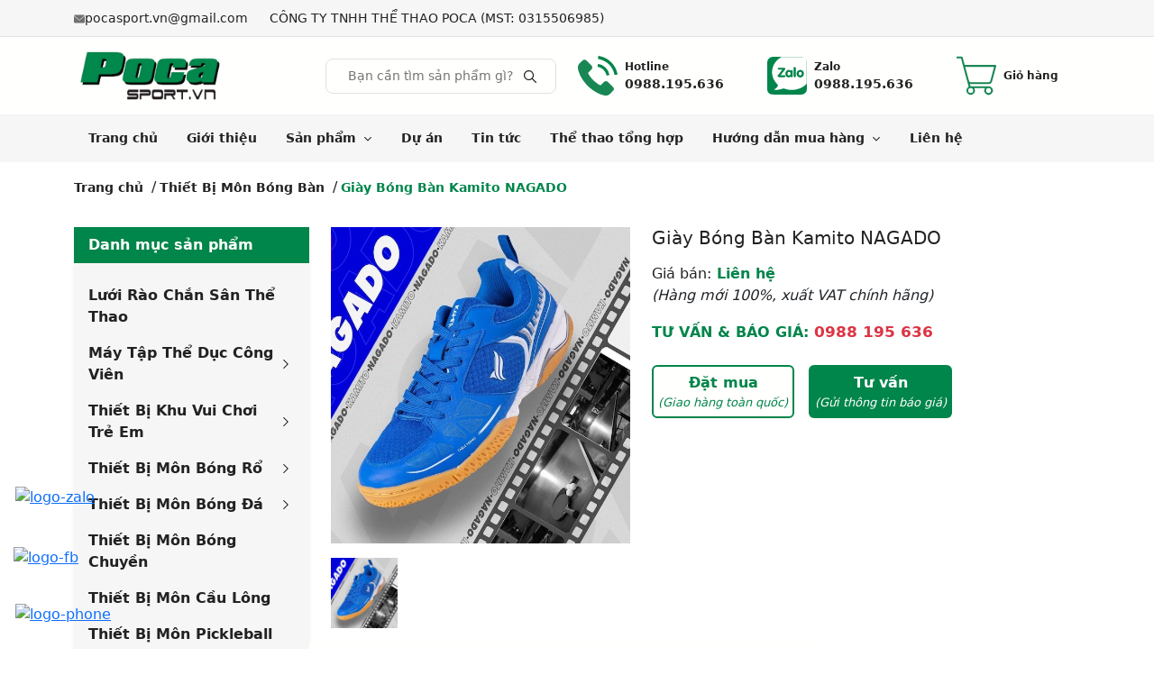

--- FILE ---
content_type: text/html; charset=UTF-8
request_url: https://pocasport.vn/giay-bong-ban-kamito-nagado_i1548_c132.aspx
body_size: 72238
content:
<!DOCTYPE html>
<html lang="vi">

<head>
    <meta charset="utf-8" />
    <meta http-equiv="X-UA-Compatible" content="IE=edge">
    <meta name="viewport" content="width=device-width, initial-scale=1">
        <link
        rel="stylesheet"
        href="https://gcore.jsdelivr.net/npm/swiper@11/swiper-bundle.min.css"
    />
    <script src="https://gcore.jsdelivr.net/npm/swiper@11/swiper-bundle.min.js"></script><link href="https://cdn.jsdelivr.net/npm/bootstrap@5.3.3/dist/css/bootstrap.min.css" rel="stylesheet" integrity="sha384-QWTKZyjpPEjISv5WaRU9OFeRpok6YctnYmDr5pNlyT2bRjXh0JMhjY6hW+ALEwIH" crossorigin="anonymous">
<script src="https://cdn.jsdelivr.net/npm/@popperjs/core@2.11.8/dist/umd/popper.min.js" integrity="sha384-I7E8VVD/ismYTF4hNIPjVp/Zjvgyol6VFvRkX/vR+Vc4jQkC+hVqc2pM8ODewa9r" crossorigin="anonymous"></script>
<script src="https://cdn.jsdelivr.net/npm/bootstrap@5.3.3/dist/js/bootstrap.min.js" integrity="sha384-0pUGZvbkm6XF6gxjEnlmuGrJXVbNuzT9qBBavbLwCsOGabYfZo0T0to5eqruptLy" crossorigin="anonymous"></script>
    <link rel="stylesheet" href="/css/page-detail.css?id=04ca5ca55b37e3432cc5815b2c5de390" />
    <link rel="stylesheet" href="/css/vendor.css?id=68b329da9893e34099c7d8ad5cb9c940" />
    <link rel="stylesheet" href="//data-console.webpress.vn/css/000d0e8c-43d2-4f81-bfb8-90180b5f5094.css">
    <link rel="stylesheet" href="/css/common.css?id=cf8c8649da9caa17e9745ddb0be98e23" />
    <link rel="icon" type="image/x-icon" href="/uploads/1538/conversions/fav-large.webp">
<title>Giày Bóng Bàn Kamito NAGADO</title>
<meta name="description" content="







&nbsp;


----------------------------------------------------------------------------------------------

Uy tín - Chất Lượng | Giá Rẻ Cạnh Tranh Hơn - C...">
<meta name="keywords" content="">
<meta property="og:title" content="Giày Bóng Bàn Kamito NAGADO">
<meta property="og:description" content="







&nbsp;


----------------------------------------------------------------------------------------------

Uy tín - Chất Lượng | Giá Rẻ Cạnh Tranh Hơn - C...">
<meta property="og:image" content="https://pocasport.vn/uploads/833/z3509485662744_09d3455ae66a30ab6c790b0b37ad44f5.jpg">

<meta name="twitter:title" content="Giày Bóng Bàn Kamito NAGADO">
<meta name="twitter:description" content="







&nbsp;


----------------------------------------------------------------------------------------------

Uy tín - Chất Lượng | Giá Rẻ Cạnh Tranh Hơn - C...">
<meta name="twitter:image" content="https://pocasport.vn/uploads/833/z3509485662744_09d3455ae66a30ab6c790b0b37ad44f5.jpg">
<script type="application/ld+json">{"@context":"https://schema.org","name":"Giày Bóng Bàn Kamito NAGADO","description":"\n\n\n\n\n\n\n\n&nbsp;\n\n\n----------------------------------------------------------------------------------------------\n\nUy tín - Chất Lượng | Giá Rẻ Cạnh Tranh Hơn - C...","image":"https://pocasport.vn/uploads/833/z3509485662744_09d3455ae66a30ab6c790b0b37ad44f5.jpg"}</script>
    <!-- header -->
<!-- css -->
<style>
.image-gallery--style-1 .ratio>* {
position:static;
}
.image-gallery--style-1 .ratio-16x9 {
 --bs-aspect-ratio: auto !important;
}
.image-gallery--style-1 a > div {
 padding:0 !important;
 margin:0 !important;
}
.header-top--select-language > a{
white-space: nowrap;
}
.breadcrumb__item {
    white-space: nowrap;
   }
.breadcrumb__wrapper ul {
overflow: auto;
}
</style>
<!-- end css --><!-- css 2 -->
<style>
.product-collection img {
    object-fit: contain !important;
}
.sec-spcl .product-collection__head--style-6 {
    background-color: var(--color-3);
}
.sec-spcl .product-collection__head--style-6 p {
    color: var(--color-7);
    font-weight: var(--fw-4);
    font-size: 1rem !important;
    padding-top: .5rem !important;
    padding-bottom: .5rem !important;
    padding-right: 1rem !important;
    padding-left: 1rem !important;
}
.product-item--style-3 .product-item__image {
    object-fit: contain !important;
}
    .slide02-component .swiper-button-next, .slide02-component .swiper-button-prev {
        display: none !important;
    }
.post-list {
    padding-top: 1.25rem !important;
}
.branch-address .my-5 {
    margin-top: 1.25rem !important;
    margin-bottom: 1.25rem !important;
}
.bc-cus {
    margin-bottom: 0 !important;
}
.bc-cus ul {
    padding-bottom: 0 !important;
}
    .product-detail .product-detail--actions button {
        padding: 0 !important;
    }

    .product-detail .product-detail--actions button span:last-child,
    .product-detail .product-detail--actions .btn-add-to-cart span:last-child {
        font-style: italic;
        font-size: 13px;
        font-weight: 400;
    }

    .post-item--public-date {
        display: none !important;
    }

    .product-detail .product-detail--title {
        font-weight: 600;
    }

    .post-detail__content--style-1 img {
        object-fit: contain !important;
        height: auto !important;
    }

    @media (max-width: 768px) {
        .product-detail__content table {
            width: 100% !important;
            max-width: 100% !important;
        }
    }

    @media only screen and (max-width: 568px) {
        .my-4 {
            margin-top: 0.5rem !important;
            margin-bottom: 0.5rem !important;
        }
        .breadcrumb {
            margin-bottom: 0 !important;
        }
        .breadcrumb ul.py-3 {
            padding-bottom: 0.5rem !important;
        }
        .product-detail .product-detail__content {
            margin-top: 0 !important;
            padding-top: 0 !important;
        }
        .sec-post_cus .py-5 {
            padding-top: 0.5rem !important;
            padding-bottom: 0.5rem !important;
        }
        .two-column--style-1 {
            padding-bottom: 0 !important;
        }
    }

    .product-detail div.fs-7 {
        display: none !important;
    }

    .product-detail table,
    .product-detail iframe,
    .product-detail p {
        max-width: 100% !important;
    }

    .product-detail__content {
        padding-right: 0 !important;
    }

    .product-list img {
        object-fit: contain !important;
        background: #fff !important;
    }

    .menu--mobile__logo .btn-close>svg {
        display: none;
    }

    .product-detail img {
        object-fit: contain !important;
        height: auto !important;
        max-width: 100% !important;
    }

    .sec-bst_cus .post-collection--wrapper {
        padding: 0 !important;
    }

    .sec-bst_cus p.post-collection--title:first-child {
        background-color: var(--color-3);
        color: var(--color-7);
        font-weight: var(--fw-4);
        font-size: 1rem !important;
        padding-top: .5rem !important;
        padding-bottom: .5rem !important;
        padding-right: 1rem !important;
        padding-left: 1rem !important;
    }

    .main-menu--style-1 ul,
    .main-menu--style-1 li {
        z-index: 999 !important;
    }

    .vertical-menu__item--style-2:hover>ul {
        display: block !important;
    }

    .secondary-menu.position-relative {
        display: none !important;
    }

    #Path_20135 {
        fill: #198754 !important;
    }

    :root {
        --color-1: #00854a !important;
        --color-3: #00854a !important;
    }

    .main-menu--wrapper div.secondary-menu div.position-absolute,
    .main-menu__secondary-children {
        z-index: 9999;
        background-color: #fff !important;
    }

    .image-gallery--style-1 .ratio>* {
        position: static;
    }

    .image-gallery--style-1 .ratio-16x9 {
        --bs-aspect-ratio: auto !important;
    }

    .image-gallery--style-1 a>div {
        padding: 0 !important;
        margin: 0 !important;
    }

    .header-top--select-language>a {
        white-space: nowrap;
    }

    .breadcrumb__item {
        white-space: nowrap;
    }

    .breadcrumb__wrapper ul {
        overflow: auto;
    }

    .header-top--select-language {
        display: none !important;
    }

    .order-component {
        width: 100%;
        padding-right: var(--bs-gutter-x, .75rem);
        padding-left: var(--bs-gutter-x, .75rem);
        margin-right: auto;
        margin-left: auto;
    }

    @media (min-width: 576px) {
        .order-component {
            max-width: 540px;
        }
    }

    @media (min-width: 768px) {
        .order-component {
            max-width: 720px;
        }
    }

    @media (min-width: 992px) {
        .order-component {
            max-width: 960px;
        }
    }

    @media (min-width: 1200px) {
        .order-component {
            max-width: 1140px;
        }
    }

    @media (min-width: 1400px) {
        .order-component {
            max-width: 1116px;
        }
    }

    tbody,
    td,
    tfoot,
    th,
    thead,
    tr {
        border: 1px solid !important;
        padding: 5px;
    }

    #popup-showroom-vr,
    div#popup-form-contact-vr {
        display: none;
    }

    #popup-showroom-vr.active,
    div#popup-form-contact-vr.active {
        display: block;
        position: fixed;
        width: 100%;
        height: 100vh;
        top: 0;
        left: 0;
        z-index: 99999;
    }

    .bg-popup-vr {
        position: absolute;
        left: 0;
        top: 0;
        background: rgb(51 51 51 / 50%);
        width: 100%;
        height: 100vh;
    }

    .content-popup-vr {
        background: #fff;
        position: absolute;
        left: 50%;
        top: 50%;
        transform: translate(-50%, -50%);
        width: 95%;
        border-radius: 5px;
        box-shadow: 0 0 14px 5px rgb(0 0 0 / 49%);
        max-width: 600px;
        display: flex;
    }

    .content-popup-vr input,
    .content-popup-vr textarea {
        width: 100%;
        max-height: 100px;
        min-height: 38px;
        border: 1px solid #b1b1b1;
        margin-bottom: 10px;
        padding: 0 7px;
        background: #fff;
    }

    .content-popup-vr label {
        width: 100%;
    }

    .content-popup-vr input.wpcf7-form-control.wpcf7-submit {
        max-width: fit-content;
        padding: 5px 32px 2px;
        background: #2196f3;
        border: 0;
        color: #fff;
        font-size: 16px;
        border-radius: 5px;
        margin: 10px auto 0;
        display: block;
        box-shadow: 0px 0px 5px 1px rgb(0 0 0 / 29%);
        font-weight: 400;
        min-height: auto;
        line-height: 30px;
    }

    .content-popup-vr input.wpcf7-form-control.wpcf7-submit:hover {
        opacity: 0.7;
    }

    .content-popup-vr .close-popup-vr {
        font-family: sans-serif;
        width: 23px;
        height: 23px;
        background: black;
        position: absolute;
        top: -10px;
        right: -10px;
        color: #fff;
        text-align: center;
        line-height: 23px;
        font-size: 17px;
        border-radius: 50%;
        cursor: pointer;
    }

    .content-popup-vr .close-popup-vr:hover {
        background: #b50000;
    }

    .content-popup-vr .content-popup-div-vr {
        width: 100%;
        padding: 25px;
    }

    .content-popup-vr .content-popup-img-vr {
        width: 100%;
        max-width: 45%;
        border-radius: 10px 0 0 10px;
        overflow: hidden;
    }

    #loco-top,
    #loco-bottom {
        display: block;
    }

    #loco-top .content-popup-img-vr,
    div#popup-form-contact-vr #loco-bottom .content-popup-img-vr {
        max-width: 100%;
        text-align: center;
    }

    #contact-showroom.no-event a {
        pointer-events: none;
    }

    .content-popup-vr .content-popup-div-vr ul {
        color: #333;
        list-style: none;
        font-size: 15px;
    }

    @media(max-width: 673px) {
        div#popup-form-contact-vr .content-popup-vr {
            display: block;
        }

        div#popup-form-contact-vr .content-popup-vr .content-popup-img-vr {
            max-width: 100%;
            display: none;
        }

        .news-wrapper .container img {
            padding: 0 !important;
        }
    }

    @media(min-width: 968px) {
        .news-wrapper .container img {
            max-width: 100%;
            width: 100% !important;
            object-fit: contain;
        }
    }

    @media screen and (max-width: 600px) {
        .footer__logo div:first-child {
            text-align: center;
        }
    }
</style>
<!-- end css 2 -->
<!-- end header -->

    <title></title>
    <!-- Livewire Styles --><style >[wire\:loading][wire\:loading], [wire\:loading\.delay][wire\:loading\.delay], [wire\:loading\.inline-block][wire\:loading\.inline-block], [wire\:loading\.inline][wire\:loading\.inline], [wire\:loading\.block][wire\:loading\.block], [wire\:loading\.flex][wire\:loading\.flex], [wire\:loading\.table][wire\:loading\.table], [wire\:loading\.grid][wire\:loading\.grid], [wire\:loading\.inline-flex][wire\:loading\.inline-flex] {display: none;}[wire\:loading\.delay\.none][wire\:loading\.delay\.none], [wire\:loading\.delay\.shortest][wire\:loading\.delay\.shortest], [wire\:loading\.delay\.shorter][wire\:loading\.delay\.shorter], [wire\:loading\.delay\.short][wire\:loading\.delay\.short], [wire\:loading\.delay\.default][wire\:loading\.delay\.default], [wire\:loading\.delay\.long][wire\:loading\.delay\.long], [wire\:loading\.delay\.longer][wire\:loading\.delay\.longer], [wire\:loading\.delay\.longest][wire\:loading\.delay\.longest] {display: none;}[wire\:offline][wire\:offline] {display: none;}[wire\:dirty]:not(textarea):not(input):not(select) {display: none;}:root {--livewire-progress-bar-color: #2299dd;}[x-cloak] {display: none !important;}[wire\:cloak] {display: none !important;}</style>

</head>

<body class="">
    <!-- before-body -->
<!-- widget -->
<div class="icon-zalo">
    <a href="https://zalo.me/0988195636">
        <img src="https://ee077-pocasport.webpress.com.vn/uploads/1575/conversions/icon-zalo1-medium.webp"
            alt="logo-zalo">
    </a>
</div>
<div class="icon-fb">
    <a href="https://www.facebook.com/POCASPORTCOMPANY/" target="_blank">
        <img src="https://ee077-pocasport.webpress.com.vn/uploads/1576/conversions/icon-fb1-medium.webp" alt="logo-fb">
    </a>
</div>

<div class="icon-phone" id="callConversion" onclick="gtag_report_conversion()">
    <a href="tel:0988195636">
        <img src="https://ee077-pocasport.webpress.com.vn/uploads/1574/conversions/icon-phone-medium.webp"
            alt="logo-phone">
    </a>
</div>

<style>
    .icon-zalo {
        position: fixed;
        bottom: 156px;
        left: 17px;
        z-index: 9999 !important;
    }
    .icon-zalo img {
        width: 56px;
        height: auto;
        z-index: 9999 !important;
    }
    .icon-fb {
        position: fixed;
        bottom: 89px;
        left: 15px;
        z-index: 9999 !important;
    }
    .icon-fb img {
        width: 58px;
        height: auto;
        z-index: 9999 !important;
    }
    .icon-phone {
        position: fixed;
        bottom: 26px;
        left: 17px;
        z-index: 9999 !important;
    }
    .icon-phone img {
        width: 51px;
        height: auto;
        z-index: 9999 !important;
    }
</style>
<!-- end widget --><!-- backtotop css -->
<style>
#myBtn {
display: none;
  position: fixed;
  bottom: 40px;
  right: 15px;
  z-index: 99;
  cursor: pointer;
opacity: 0.8;
}

.sticky {
  position: fixed;
  top: 0;
  width: 100%;
 z-index: 99;
}
</style>
<svg class="color-1" onclick="topFunction()" id="myBtn" title="Go to top" version="1.0" xmlns="http://www.w3.org/2000/svg" width="50" height="50" viewBox="0 0 512.000000 512.000000" preserveAspectRatio="xMidYMid meet">
        <g transform="translate(0.000000,512.000000) scale(0.100000,-0.100000)" fill="currentColor" stroke="none">
            <path d="M2360 4550 c-743 -78 -1382 -550 -1676 -1237 -161 -377 -202 -802
            -119 -1211 124 -606 527 -1131 1080 -1409 573 -288 1235 -293 1810 -14 540
            263 937 752 1086 1337 77 306 80 658 8 967 -189 806 -856 1426 -1674 1552
            -122 19 -399 27 -515 15z m266 -810 c15 -6 87 -70 158 -143 72 -73 292 -294
            488 -492 311 -314 358 -365 368 -402 19 -73 3 -106 -102 -209 -51 -51 -103
            -97 -115 -103 -27 -14 -83 -14 -120 -1 -15 6 -121 104 -235 218 l-207 206 -3
            -720 c-3 -801 1 -750 -71 -794 -29 -18 -51 -20 -222 -20 -214 0 -243 7 -277
            71 -17 32 -18 75 -18 749 l0 715 -202 -202 c-112 -110 -217 -208 -235 -217
            -41 -20 -96 -20 -138 0 -41 19 -192 174 -205 210 -16 40 -12 91 9 132 23 44
            953 974 996 996 35 18 92 21 131 6z"></path>
        </g>
    </svg>
<!-- end backtotop css -->
<!-- end before-body -->
    <div class="wrapper">
            <section wire:snapshot="{&quot;data&quot;:{&quot;className&quot;:&quot;overflow-auto d-none d-md-block&quot;,&quot;style&quot;:&quot;style-1&quot;,&quot;supportedLocaleEntities&quot;:[null,{&quot;keys&quot;:[1,2],&quot;class&quot;:&quot;Illuminate\\Database\\Eloquent\\Collection&quot;,&quot;modelClass&quot;:&quot;Webpress\\Model\\Entities\\Locale&quot;,&quot;s&quot;:&quot;elcln&quot;}],&quot;information&quot;:[[[[[{&quot;key&quot;:&quot;type&quot;,&quot;value&quot;:&quot;email&quot;},{&quot;s&quot;:&quot;arr&quot;}],[{&quot;key&quot;:&quot;icon&quot;,&quot;value&quot;:&quot;&lt;svg xmlns=\&quot;http:\/\/www.w3.org\/2000\/svg\&quot; xmlns:xlink=\&quot;http:\/\/www.w3.org\/1999\/xlink\&quot; width=\&quot;12\&quot; height=\&quot;12\&quot; viewBox=\&quot;0 0 12 12\&quot;&gt;\n                        &lt;g id=\&quot;mail\&quot; transform=\&quot;translate(-57 85)\&quot;&gt;\n                            &lt;g id=\&quot;mail-2\&quot; data-name=\&quot;mail\&quot; transform=\&quot;translate(57 -83.5)\&quot;&gt;\n                                &lt;g id=\&quot;Group_5\&quot; data-name=\&quot;Group 5\&quot;&gt;\n                                    &lt;g id=\&quot;Group_4\&quot; data-name=\&quot;Group 4\&quot;&gt;\n                                        &lt;g id=\&quot;Group_3\&quot; data-name=\&quot;Group 3\&quot;&gt;\n                                            &lt;path id=\&quot;Path_2\&quot; data-name=\&quot;Path 2\&quot; d=\&quot;M.278,2.48C1.924,3.875,4.814,6.329,5.664,7.094a.5.5,0,0,0,.726,0c.85-.766,3.74-3.22,5.387-4.615a.25.25,0,0,0,.035-.345.993.993,0,0,0-.785-.385h-10a.993.993,0,0,0-.785.385A.25.25,0,0,0,.278,2.48Z\&quot; transform=\&quot;translate(-0.027 -1.75)\&quot; fill=\&quot;#707070\&quot;&gt;&lt;\/path&gt;\n                                            &lt;path id=\&quot;Path_3\&quot; data-name=\&quot;Path 3\&quot; d=\&quot;M11.855,3.48a.249.249,0,0,0-.267.036C9.762,5.064,7.431,7.049,6.7,7.71a1.012,1.012,0,0,1-1.4,0c-.782-.7-3.4-2.93-4.89-4.193A.25.25,0,0,0,0,3.707V9.994a1,1,0,0,0,1,1H11a1,1,0,0,0,1-1V3.707A.25.25,0,0,0,11.855,3.48Z\&quot; transform=\&quot;translate(0 -1.994)\&quot; fill=\&quot;#707070\&quot;&gt;&lt;\/path&gt;\n                                        &lt;\/g&gt;\n                                    &lt;\/g&gt;\n                                &lt;\/g&gt;\n                            &lt;\/g&gt;\n                        &lt;\/g&gt;\n                    &lt;\/svg&gt;&quot;},{&quot;s&quot;:&quot;arr&quot;}],[{&quot;key&quot;:&quot;content&quot;,&quot;value&quot;:&quot;pocasport.vn@gmail.com&quot;},{&quot;s&quot;:&quot;arr&quot;}],[{&quot;key&quot;:&quot;link&quot;,&quot;value&quot;:&quot;mailto:pocasport.vn@gmail.com&quot;},{&quot;s&quot;:&quot;arr&quot;}]],{&quot;s&quot;:&quot;arr&quot;}],[[[{&quot;key&quot;:&quot;type&quot;,&quot;value&quot;:&quot;text&quot;},{&quot;s&quot;:&quot;arr&quot;}],[{&quot;key&quot;:&quot;icon&quot;,&quot;value&quot;:&quot;&lt;path id=\&quot;Path_187\&quot; data-name=\&quot;Path 187\&quot; d=\&quot;M6,0a6,6,0,1,0,6,6A6.007,6.007,0,0,0,6,0ZM8.854,9.1a.5.5,0,0,1-.707,0l-2.5-2.5A.5.5,0,0,1,5.5,6.25V3a.5.5,0,0,1,1,0V6.043L8.854,8.4a.5.5,0,0,1,0,.707Zm0,0\&quot; fill=\&quot;#707070\&quot;&gt;&lt;\/path&gt;&quot;},{&quot;s&quot;:&quot;arr&quot;}],[{&quot;key&quot;:&quot;content&quot;,&quot;value&quot;:&quot;C\u00d4NG TY TNHH TH\u1ec2 THAO POCA (MST: 0315506985)&quot;},{&quot;s&quot;:&quot;arr&quot;}],[{&quot;key&quot;:&quot;link&quot;,&quot;value&quot;:null},{&quot;s&quot;:&quot;arr&quot;}]],{&quot;s&quot;:&quot;arr&quot;}]],{&quot;s&quot;:&quot;arr&quot;}],&quot;componentId&quot;:&quot;header-top-iy42WIniv8Hdt9TecKsx&quot;,&quot;headingTag&quot;:&quot;p&quot;,&quot;currentLocaleCode&quot;:&quot;vi&quot;,&quot;currentLocale&quot;:[null,{&quot;class&quot;:&quot;Webpress\\Model\\Entities\\Locale&quot;,&quot;key&quot;:1,&quot;s&quot;:&quot;mdl&quot;}]},&quot;memo&quot;:{&quot;id&quot;:&quot;iy42WIniv8Hdt9TecKsx&quot;,&quot;name&quot;:&quot;header-top&quot;,&quot;path&quot;:&quot;giay-bong-ban-kamito-nagado_i1548_c132.aspx&quot;,&quot;method&quot;:&quot;GET&quot;,&quot;children&quot;:[],&quot;scripts&quot;:[],&quot;assets&quot;:[],&quot;errors&quot;:[],&quot;locale&quot;:&quot;vi&quot;},&quot;checksum&quot;:&quot;6489405bff746be3298b84ca1b4f60ae92eedde44e42fc2b609a7093f968fe7d&quot;}" wire:effects="[]" wire:id="iy42WIniv8Hdt9TecKsx" class="header-top header-top--style-1 overflow-auto d-none d-md-block" id="header-top-iy42WIniv8Hdt9TecKsx">
    <!--[if BLOCK]><![endif]-->            <style>
                #header-top-iy42WIniv8Hdt9TecKsx {
                    background-color: var(--color-8);
                    color: var(--color-6);
                }

                #header-top-iy42WIniv8Hdt9TecKsx .header-top--select-language .dropdown-menu {
                    padding: 0px;
                }

                #header-top-iy42WIniv8Hdt9TecKsx .header-top--link:hover {
                    color: var(--color-6);
                }

                #header-top-iy42WIniv8Hdt9TecKsx .header-top__language__item {
                    white-space: nowrap;
                    padding: 8px;
                }

                #header-top-iy42WIniv8Hdt9TecKsx .header-top__language__item:hover {
                    background-color: var(--color-8);
                }

                #header-top-iy42WIniv8Hdt9TecKsx .header-top__language__item:hover a {
                    color: var(--color-1);
                }

                #header-top-iy42WIniv8Hdt9TecKsx .header-top__language__flag {
                    width: 20px;
                    margin-right: 4px;
                }
            </style>
            <div class="container header-top--wraper d-flex align-items-center py-2">
                <!--[if BLOCK]><![endif]-->                    <!--[if BLOCK]><![endif]-->                                                <div class="d-flex align-items-center me-2 me-md-4 gap-1">
                            <!--[if BLOCK]><![endif]-->                                <div class="color-1">
                                    <svg xmlns="http://www.w3.org/2000/svg" xmlns:xlink="http://www.w3.org/1999/xlink" width="12" height="12" viewBox="0 0 12 12">
                        <g id="mail" transform="translate(-57 85)">
                            <g id="mail-2" data-name="mail" transform="translate(57 -83.5)">
                                <g id="Group_5" data-name="Group 5">
                                    <g id="Group_4" data-name="Group 4">
                                        <g id="Group_3" data-name="Group 3">
                                            <path id="Path_2" data-name="Path 2" d="M.278,2.48C1.924,3.875,4.814,6.329,5.664,7.094a.5.5,0,0,0,.726,0c.85-.766,3.74-3.22,5.387-4.615a.25.25,0,0,0,.035-.345.993.993,0,0,0-.785-.385h-10a.993.993,0,0,0-.785.385A.25.25,0,0,0,.278,2.48Z" transform="translate(-0.027 -1.75)" fill="#707070"></path>
                                            <path id="Path_3" data-name="Path 3" d="M11.855,3.48a.249.249,0,0,0-.267.036C9.762,5.064,7.431,7.049,6.7,7.71a1.012,1.012,0,0,1-1.4,0c-.782-.7-3.4-2.93-4.89-4.193A.25.25,0,0,0,0,3.707V9.994a1,1,0,0,0,1,1H11a1,1,0,0,0,1-1V3.707A.25.25,0,0,0,11.855,3.48Z" transform="translate(0 -1.994)" fill="#707070"></path>
                                        </g>
                                    </g>
                                </g>
                            </g>
                        </g>
                    </svg>
                                </div>
                            <!--[if ENDBLOCK]><![endif]-->
                            <!--[if BLOCK]><![endif]-->                                <a href="mailto:pocasport.vn@gmail.com"
                                    class="header-top--link d-none d-lg-block mb-0 fs-7 text-nowrap text-decoration-none color-6">
                                    pocasport.vn@gmail.com
                                </a>
                            <!--[if ENDBLOCK]><![endif]-->
                        </div>
                                                                    <div class="d-flex align-items-center me-2 me-md-4 gap-1">
                            <!--[if BLOCK]><![endif]-->                                <div class="color-1">
                                    <path id="Path_187" data-name="Path 187" d="M6,0a6,6,0,1,0,6,6A6.007,6.007,0,0,0,6,0ZM8.854,9.1a.5.5,0,0,1-.707,0l-2.5-2.5A.5.5,0,0,1,5.5,6.25V3a.5.5,0,0,1,1,0V6.043L8.854,8.4a.5.5,0,0,1,0,.707Zm0,0" fill="#707070"></path>
                                </div>
                            <!--[if ENDBLOCK]><![endif]-->
                            <!--[if BLOCK]><![endif]-->                                <p class="mb-0 fs-7 text-nowrap d-none d-lg-block text-decoration-none color-6">
                                    CÔNG TY TNHH THỂ THAO POCA (MST: 0315506985)
                                </p>
                            <!--[if ENDBLOCK]><![endif]-->
                        </div>
                    <!--[if ENDBLOCK]><![endif]-->
                <!--[if ENDBLOCK]><![endif]-->

                <!--[if BLOCK]><![endif]-->                    <div class="header-top--select-language ms-auto">
                        <a class="text-decoration-none fs-7 color-6"
                            href="/language/switch?lang=vi" role="button"
                            data-bs-toggle="dropdown" aria-expanded="false">
                            <div class="d-flex align-items-center" type="button">
                                <img class="header-top__language__flag" src="/webpress/images/flags/4x3/vn.svg"
                                    alt="Flag vn" />
                                <span class="d-none d-xl-inline">Tiếng Việt</span>
                                <svg class="ms-2" xmlns="http://www.w3.org/2000/svg" width="8" height="5"
                                    viewBox="0 0 8 5">
                                    <path id="Path_190" data-name="Path 190"
                                        d="M96.072,160.644l.045.055,3.4,4.078A.622.622,0,0,0,100,165a.63.63,0,0,0,.48-.224l3.4-4.07.057-.068a.412.412,0,0,0-.347-.638h-7.17a.411.411,0,0,0-.343.644Z"
                                        transform="translate(-96 -160)" fill="var(--color-1)" />
                                </svg>
                            </div>
                        </a>
                        <div class="dropdown-menu">
                            <!--[if BLOCK]><![endif]-->                                <div class="header-top__language__item">
                                    <a href="/language/switch?lang=vi"
                                        class="text-decoration-none color-6 fs-7">
                                        <img class="header-top__language__flag" src="/webpress/images/flags/4x3/vn.svg"
                                            alt="Flag vn" />
                                        <span>Tiếng Việt</span>
                                    </a>
                                </div>
                                                            <div class="header-top__language__item">
                                    <a href="/language/switch?lang=en"
                                        class="text-decoration-none color-6 fs-7">
                                        <img class="header-top__language__flag" src="/webpress/images/flags/4x3/gb.svg"
                                            alt="Flag en" />
                                        <span>English</span>
                                    </a>
                                </div>
                            <!--[if ENDBLOCK]><![endif]-->
                        </div>
                    </div>
                <!--[if ENDBLOCK]><![endif]-->
            </div>
            <script></script>
        <!--[if ENDBLOCK]><![endif]-->
</section>
<section wire:snapshot="{&quot;data&quot;:{&quot;className&quot;:&quot;border-top&quot;,&quot;grid&quot;:&quot;col-12&quot;,&quot;logoMd&quot;:&quot;\/uploads\/1537\/conversions\/logo-removebg-preview-large.webp&quot;,&quot;logoXs&quot;:&quot;\/uploads\/1537\/conversions\/logo-removebg-preview-large.webp&quot;,&quot;style&quot;:&quot;style-1&quot;,&quot;placeholder&quot;:&quot;B\u1ea1n c\u1ea7n t\u00ecm s\u1ea3n ph\u1ea9m g\u00ec?&quot;,&quot;items&quot;:[[[[[{&quot;key&quot;:&quot;type&quot;,&quot;value&quot;:&quot;phone&quot;},{&quot;s&quot;:&quot;arr&quot;}],[{&quot;key&quot;:&quot;icon&quot;,&quot;value&quot;:&quot;&lt;svg class=\&quot;color-1\&quot; xmlns=\&quot;http:\/\/www.w3.org\/2000\/svg\&quot; xmlns:xlink=\&quot;http:\/\/www.w3.org\/1999\/xlink\&quot; width=\&quot;44\&quot; height=\&quot;44\&quot; viewBox=\&quot;0 0 44 44\&quot;&gt;                                         &lt;g id=\&quot;Mask_Group_503\&quot; data-name=\&quot;Mask Group 503\&quot; transform=\&quot;translate(-884 -57)\&quot;&gt;                                             &lt;g id=\&quot;call\&quot; transform=\&quot;translate(883.264 56.262)\&quot;&gt;                                                 &lt;path id=\&quot;Path_20135\&quot; data-name=\&quot;Path 20135\&quot; d=\&quot;M.738,12.767c.063-.306.115-.616.192-.919A5.056,5.056,0,0,1,2.244,9.474c1.163-1.165,2.322-2.335,3.5-3.483a3.037,3.037,0,0,1,4.58,0q2.688,2.626,5.31,5.321a3.011,3.011,0,0,1,.01,4.572c-1.026,1.079-2.1,2.112-3.154,3.164-.474.473-.5.6-.229,1.208A21.822,21.822,0,0,0,15.9,25.692a32.148,32.148,0,0,0,7.075,6.275c.783.5,1.637.887,2.45,1.327.383.206.648.013.909-.247q1.56-1.57,3.124-3.134a3.59,3.59,0,0,1,1.825-1.068,2.848,2.848,0,0,1,2.651.788c1.931,1.876,3.853,3.762,5.711,5.708a2.921,2.921,0,0,1-.027,4.221c-1.2,1.3-2.451,2.528-3.714,3.755a5.1,5.1,0,0,1-2.873,1.337c-.111.017-.218.055-.327.084H30.986c-.6-.1-1.211-.182-1.811-.3a27.563,27.563,0,0,1-8-3.216A44.373,44.373,0,0,1,6.365,27.7,34.351,34.351,0,0,1,1.3,17.382c-.254-.889-.377-1.814-.559-2.724Z\&quot; fill=\&quot;currentColor\&quot;&gt;&lt;\/path&gt;                                                 &lt;path id=\&quot;Path_20136\&quot; data-name=\&quot;Path 20136\&quot; d=\&quot;M23.767.738c.623.137,1.249.273,1.87.415A25.144,25.144,0,0,1,44.644,20.907a2.6,2.6,0,0,0,.091.282v.172l-3.29.593C39.118,12.031,33,6.093,22.988,4.044c.139-1.055.287-2.183.436-3.307Z\&quot; fill=\&quot;currentColor\&quot;&gt;&lt;\/path&gt;                                                 &lt;path id=\&quot;Path_20137\&quot; data-name=\&quot;Path 20137\&quot; d=\&quot;M35.788,21.972l-3.3.567c-1.247-5.342-4.547-8.562-9.964-9.665.152-1.091.3-2.189.455-3.287A14.982,14.982,0,0,1,35.788,21.972Z\&quot; fill=\&quot;currentColor\&quot;&gt;&lt;\/path&gt;                                             &lt;\/g&gt;                                         &lt;\/g&gt;                                     &lt;\/svg&gt;&quot;},{&quot;s&quot;:&quot;arr&quot;}],[{&quot;key&quot;:&quot;title&quot;,&quot;value&quot;:&quot;Hotline&quot;},{&quot;s&quot;:&quot;arr&quot;}],[{&quot;key&quot;:&quot;content&quot;,&quot;value&quot;:&quot;0988.195.636&quot;},{&quot;s&quot;:&quot;arr&quot;}],[{&quot;key&quot;:&quot;link&quot;,&quot;value&quot;:&quot;tel:0988195636&quot;},{&quot;s&quot;:&quot;arr&quot;}]],{&quot;s&quot;:&quot;arr&quot;}],[[[{&quot;key&quot;:&quot;type&quot;,&quot;value&quot;:&quot;phone&quot;},{&quot;s&quot;:&quot;arr&quot;}],[{&quot;key&quot;:&quot;icon&quot;,&quot;value&quot;:&quot;&lt;svg class=\&quot;color-1\&quot; xmlns=\&quot;http:\/\/www.w3.org\/2000\/svg\&quot; xmlns:xlink=\&quot;http:\/\/www.w3.org\/1999\/xlink\&quot; width=\&quot;44\&quot; height=\&quot;44\&quot; viewBox=\&quot;0 0 44 44\&quot;&gt;\n                                        &lt;g id=\&quot;Mask_Group_533\&quot; data-name=\&quot;Mask Group 533\&quot; transform=\&quot;translate(-1123 -57)\&quot;&gt;\n                                            &lt;g id=\&quot;zalo\&quot; transform=\&quot;translate(1122.719 56.72)\&quot;&gt;\n                                                &lt;path id=\&quot;Path_20144\&quot; data-name=\&quot;Path 20144\&quot; d=\&quot;M44.249,7.157a.066.066,0,0,0,.032,0v.457a1.268,1.268,0,0,1-.032-.457Z\&quot; fill=\&quot;currentColor\&quot;&gt;&lt;\/path&gt;\n                                                &lt;path id=\&quot;Path_20145\&quot; data-name=\&quot;Path 20145\&quot; d=\&quot;M44.281,7.617a1.268,1.268,0,0,1-.032-.46,5.291,5.291,0,0,0-.522-2.05,6.235,6.235,0,0,0-4.564-3.6,4.33,4.33,0,0,0-.643-.089.259.259,0,0,1-.152-.03H6.188a2.586,2.586,0,0,1-.482.068A6.784,6.784,0,0,0,2.734,2.594,5.664,5.664,0,0,0,.41,6.389Q.327,6.892.289,7.4A.339.339,0,0,1,.3,7.575a2.089,2.089,0,0,0-.014.316q0,14.3,0,28.608a1.652,1.652,0,0,1,0,.455c.02.221.045.446.057.665a5.763,5.763,0,0,0,4.536,5.373,5.583,5.583,0,0,0,1.012.114c.44.012.88.026,1.319.038h0v.033h6.971v-.03a.564.564,0,0,0-.078-.013.564.564,0,0,1,.078.013v.03H38.437v-.032a6.382,6.382,0,0,0,.873-.085,5.731,5.731,0,0,0,3.5-2.021,5.4,5.4,0,0,0,1.075-2.013,11.981,11.981,0,0,0,.329-1.354,3.062,3.062,0,0,0,.04-.451.391.391,0,0,1,.03-.2ZM5.65,19.059A19.563,19.563,0,0,1,5.7,16.915a17.685,17.685,0,0,1,1.683-6.389A20.215,20.215,0,0,1,15.4,1.9a2.286,2.286,0,0,0,.479-.291c.017-.017.054-.017.082-.02s.083,0,.124,0h21.86A6.12,6.12,0,0,1,44,6.67,6.379,6.379,0,0,1,44.1,7.79q0,11.652,0,23.3c0,.075.021.154-.03.222a.124.124,0,0,1,.037.1.124.124,0,0,0-.037-.1.267.267,0,0,0-.193.108c-.069.072-.133.148-.2.218a21.09,21.09,0,0,1-1.97,1.726,22.073,22.073,0,0,1-6.3,3.36,23.814,23.814,0,0,1-7.071,1.342,22.726,22.726,0,0,1-2.935-.089q-1.208-.115-2.4-.344a26.692,26.692,0,0,1-3.661-.99,2.683,2.683,0,0,0-1.593-.063q-.528.134-1.053.283c-.737.212-1.47.446-2.211.642a15.465,15.465,0,0,1-2.993.51A13.2,13.2,0,0,1,9.2,37.981c-.309-.034-.614-.089-.922-.127-.068-.035-.149-.025-.213-.075-.1-.077-.112-.146-.027-.233a.849.849,0,0,1,.153-.117c.52-.331,1.034-.67,1.521-1.048a8.056,8.056,0,0,0,1.749-1.8,4.7,4.7,0,0,0,.52-.955,1.488,1.488,0,0,0-.2-1.515,4.626,4.626,0,0,0-.446-.5,21.442,21.442,0,0,1-3.287-4.224,17.342,17.342,0,0,1-2.139-5.738,17.607,17.607,0,0,1-.258-2.586ZM29.992,43.1a.171.171,0,0,1,.1.03h0a.171.171,0,0,0-.1-.03Zm1.3.042h0l.131-.005Z\&quot; fill=\&quot;currentColor\&quot;&gt;&lt;\/path&gt;\n                                                &lt;path id=\&quot;Path_20146\&quot; data-name=\&quot;Path 20146\&quot; d=\&quot;M15.134,21.686a.824.824,0,0,0,.252.017H19.2a2.139,2.139,0,0,1,.557.065.946.946,0,0,1,.747.835,1.317,1.317,0,0,1,0,.438,1,1,0,0,1-.88.837,2.423,2.423,0,0,1-.385.033l-5.473.008a4.323,4.323,0,0,1-.91-.076,1.187,1.187,0,0,1-.991-1.107,1.266,1.266,0,0,1,.121-.633,2.323,2.323,0,0,1,.315-.506l2.753-3.5,1.815-2.31c.037-.046.113-.089.072-.162s-.119-.064-.19-.064H13.571a3.23,3.23,0,0,1-.767-.084,1,1,0,0,1,0-1.947,3.038,3.038,0,0,1,.749-.089h5.157a3.178,3.178,0,0,1,.732.089,1.045,1.045,0,0,1,.758,1.455,4.057,4.057,0,0,1-.452.814c-.356.516-.757,1-1.145,1.494q-1.618,2.05-3.241,4.1C15.283,21.478,15.217,21.575,15.134,21.686Z\&quot; fill=\&quot;currentColor\&quot;&gt;&lt;\/path&gt;\n                                                &lt;path id=\&quot;Path_20147\&quot; data-name=\&quot;Path 20147\&quot; d=\&quot;M26.207,16.666c.1-.115.193-.223.291-.324a1.237,1.237,0,0,1,1.508-.167,1.069,1.069,0,0,1,.535.932c.01.416,0,.833.012,1.248.014.744.014,1.489.008,2.233s-.011,1.515-.02,2.269a1.136,1.136,0,0,1-.747,1.069,1.18,1.18,0,0,1-1.343-.31c-.244-.287-.259-.287-.564-.051a2.8,2.8,0,0,1-1.81.619,3.728,3.728,0,0,1-1.478-.356,3.445,3.445,0,0,1-1.9-2.149,5.581,5.581,0,0,1-.282-2.2,3.787,3.787,0,0,1,1.9-3.094,3.689,3.689,0,0,1,1.419-.54,2.818,2.818,0,0,1,1.75.321A4.222,4.222,0,0,1,26.207,16.666Zm-.056,3.28a1.921,1.921,0,0,0-.04-.39,2.133,2.133,0,0,0-.215-.648,1.517,1.517,0,0,0-1.726-.814,1.426,1.426,0,0,0-.951.612,2.393,2.393,0,0,0-.031,2.573,1.586,1.586,0,0,0,2.658-.107,2.4,2.4,0,0,0,.306-1.225Z\&quot; fill=\&quot;currentColor\&quot;&gt;&lt;\/path&gt;\n                                                &lt;path id=\&quot;Path_20148\&quot; data-name=\&quot;Path 20148\&quot; d=\&quot;M32.84,20.125a4.418,4.418,0,0,1,.63-2.435A3.688,3.688,0,0,1,36.1,15.921a4.4,4.4,0,0,1,2.386.237,3.673,3.673,0,0,1,2.247,2.347,4.592,4.592,0,0,1-.132,3.351,3.646,3.646,0,0,1-2.326,2.1,4.211,4.211,0,0,1-3.208-.148,3.72,3.72,0,0,1-2.2-3.055c-.014-.1-.022-.209-.027-.315S32.84,20.23,32.84,20.125Zm5.71-.117a2.556,2.556,0,0,0-.016-.3,2.836,2.836,0,0,0-.066-.345,1.583,1.583,0,0,0-1.733-1.293,1.492,1.492,0,0,0-1.051.539,1.976,1.976,0,0,0-.434,1.1,2.233,2.233,0,0,0,.293,1.472,1.574,1.574,0,0,0,2.769-.117,2.254,2.254,0,0,0,.238-1.053Z\&quot; fill=\&quot;currentColor\&quot;&gt;&lt;\/path&gt;\n                                                &lt;path id=\&quot;Path_20149\&quot; data-name=\&quot;Path 20149\&quot; d=\&quot;M31.994,18.3v4.434a1.3,1.3,0,0,1-.254.8,1.238,1.238,0,0,1-1.35.439,1.1,1.1,0,0,1-.678-.648,1.5,1.5,0,0,1-.118-.617q0-2.824,0-5.648v-3.2a1.515,1.515,0,0,1,.07-.485,1.047,1.047,0,0,1,.8-.737,1.426,1.426,0,0,1,.765.028A1.1,1.1,0,0,1,31.99,13.7c.011.21.006.422.006.634V18.3Z\&quot; fill=\&quot;currentColor\&quot;&gt;&lt;\/path&gt;\n                                            &lt;\/g&gt;\n                                        &lt;\/g&gt;\n                                    &lt;\/svg&gt;&quot;},{&quot;s&quot;:&quot;arr&quot;}],[{&quot;key&quot;:&quot;title&quot;,&quot;value&quot;:&quot;Zalo&quot;},{&quot;s&quot;:&quot;arr&quot;}],[{&quot;key&quot;:&quot;content&quot;,&quot;value&quot;:&quot;0988.195.636&quot;},{&quot;s&quot;:&quot;arr&quot;}],[{&quot;key&quot;:&quot;link&quot;,&quot;value&quot;:&quot;https:\/\/zalo.me\/0988195636&quot;},{&quot;s&quot;:&quot;arr&quot;}]],{&quot;s&quot;:&quot;arr&quot;}],[[[{&quot;key&quot;:&quot;type&quot;,&quot;value&quot;:&quot;cart&quot;},{&quot;s&quot;:&quot;arr&quot;}],[{&quot;key&quot;:&quot;icon&quot;,&quot;value&quot;:&quot;&lt;svg xmlns=\&quot;http:\/\/www.w3.org\/2000\/svg\&quot; xmlns:xlink=\&quot;http:\/\/www.w3.org\/1999\/xlink\&quot; width=\&quot;44\&quot; height=\&quot;44\&quot; viewBox=\&quot;0 0 44 44\&quot;&gt;\n  &lt;g id=\&quot;Mask_Group_503\&quot; data-name=\&quot;Mask Group 503\&quot; transform=\&quot;translate(-1134 -63)\&quot;&gt;\n    &lt;g id=\&quot;cart\&quot; transform=\&quot;translate(1134 63)\&quot;&gt;\n      &lt;g id=\&quot;Group_20103\&quot; data-name=\&quot;Group 20103\&quot;&gt;\n        &lt;g id=\&quot;Group_20102\&quot; data-name=\&quot;Group 20102\&quot;&gt;\n          &lt;path id=\&quot;Path_20135\&quot; data-name=\&quot;Path 20135\&quot; d=\&quot;M35.555,31.2a4.076,4.076,0,0,0,3.9-3.027l4.511-16.8a1.027,1.027,0,0,0-.718-1.255,1.206,1.206,0,0,0-.259-.038H9.052L6.743,1.555A1.015,1.015,0,0,0,5.766.8H0v2.04H4.962l2.232,8.333a.708.708,0,0,0,0,.2l4.6,16.858a3.369,3.369,0,0,0,.125.412l1.552,5.651a4.731,4.731,0,1,0,6.379,1.916c-.086-.153-.172-.307-.278-.46h12.04a4.731,4.731,0,1,0,7.356-.479,4.6,4.6,0,0,0-3.429-1.561H15.508l-.718-2.634a3.885,3.885,0,0,0,.939.125Zm-.067,4.55a2.72,2.72,0,1,1-2.72,2.72A2.718,2.718,0,0,1,35.488,35.75Zm-19.8,0a2.72,2.72,0,1,1-2.72,2.72A2.716,2.716,0,0,1,15.69,35.75Zm-1.82-7.883L11.58,19.5,9.54,12.139H41.619L37.471,27.714a2.047,2.047,0,0,1-1.944,1.533H15.709A2.067,2.067,0,0,1,13.87,27.867Z\&quot; fill=\&quot;#0088d8\&quot;\/&gt;\n        &lt;\/g&gt;\n      &lt;\/g&gt;\n    &lt;\/g&gt;\n  &lt;\/g&gt;\n&lt;\/svg&gt;&quot;},{&quot;s&quot;:&quot;arr&quot;}],[{&quot;key&quot;:&quot;title&quot;,&quot;value&quot;:&quot;Gi\u1ecf h\u00e0ng&quot;},{&quot;s&quot;:&quot;arr&quot;}],[{&quot;key&quot;:&quot;content&quot;,&quot;value&quot;:null},{&quot;s&quot;:&quot;arr&quot;}],[{&quot;key&quot;:&quot;link&quot;,&quot;value&quot;:null},{&quot;s&quot;:&quot;arr&quot;}]],{&quot;s&quot;:&quot;arr&quot;}]],{&quot;s&quot;:&quot;arr&quot;}],&quot;itemCount&quot;:null,&quot;user&quot;:null,&quot;showCartMb&quot;:true,&quot;componentId&quot;:&quot;header02-6JNnuGITiQvOYrlUd4xj&quot;,&quot;searchPath&quot;:&quot;tim-kiem&quot;,&quot;userDashboardPath&quot;:&quot;&quot;,&quot;shoppingCartPath&quot;:&quot;gio-hang&quot;,&quot;hasProductInCart&quot;:false},&quot;memo&quot;:{&quot;id&quot;:&quot;6JNnuGITiQvOYrlUd4xj&quot;,&quot;name&quot;:&quot;header02&quot;,&quot;path&quot;:&quot;giay-bong-ban-kamito-nagado_i1548_c132.aspx&quot;,&quot;method&quot;:&quot;GET&quot;,&quot;children&quot;:[],&quot;scripts&quot;:[],&quot;assets&quot;:[],&quot;errors&quot;:[],&quot;locale&quot;:&quot;vi&quot;},&quot;checksum&quot;:&quot;41b610b999cb61ccc413b6411d9e3767ee4733dbf11b611deddf9c8f4045b6c3&quot;}" wire:effects="{&quot;listeners&quot;:[&quot;orderUpdated&quot;]}" wire:id="6JNnuGITiQvOYrlUd4xj" class="header02 header02--style-1 border-top col-12" id="header02-6JNnuGITiQvOYrlUd4xj">
    <!--[if BLOCK]><![endif]-->            <style>
                #header02-6JNnuGITiQvOYrlUd4xj .search-form__input:focus-visible {
                    outline: transparent;
                }

                #header02-6JNnuGITiQvOYrlUd4xj .search-form__button {
                    border: 0;
                    background-color: transparent;
                }

                #header02-6JNnuGITiQvOYrlUd4xj .header02--wrapper {
                    background-color: var(--color-7);
                }

                #header02-6JNnuGITiQvOYrlUd4xj .search-form__input {
                    background-color: transparent;
                }

                #header02-6JNnuGITiQvOYrlUd4xj form button[type="submit"] {
                    background-color: transparent;
                }

                #header02-6JNnuGITiQvOYrlUd4xj form button[type="submit"] {
                    background-color: transparent;
                }

                #header02-6JNnuGITiQvOYrlUd4xj form button[type="submit"] svg {
                    fill: var(--color-6);
                }

                #header02-6JNnuGITiQvOYrlUd4xj .header02--title-items {
                    color: var(--color-6);
                    font-size: var(--fs-8);
                    font-weight: var(--fw-4);
                }

                #header02-6JNnuGITiQvOYrlUd4xj .header02--content-items {
                    color: var(--color-6);
                    font-size: var(--fs-7);
                    font-weight: var(--fw-5);
                }

                #header02-6JNnuGITiQvOYrlUd4xj .header02__item-count {
                    width: 18px;
                    height: 18px;
                    transform: translateX(4px) translateY(-3px);
                }

                #header02-6JNnuGITiQvOYrlUd4xj .header02__item-count--mobile {
                    width: 14px;
                    height: 14px;
                    transform: translateX(4px);
                }

                #header02-6JNnuGITiQvOYrlUd4xj .logo-img {
                    max-height: 90px;
                    max-width: 170px;
                }

                #header02-6JNnuGITiQvOYrlUd4xj .header02__cart-icon--mobile svg {
                    width: 22px;
                    height: 22px;
                }
            </style>
            <div class="header02--wrapper py-2 py-md-3">
                <div class="container">
                    <div class="d-flex flex-column flex-lg-row">
                        <div class="d-flex align-items-center justify-content-between pb-md-3 pb-3 pb-lg-0 col-12 col-lg-3">
                            <!--[if BLOCK]><![endif]-->                                <div>
                                    <a href="/" class="d-md-block d-none">
                                        <img class="logo-img max-height--7" src="/uploads/1537/conversions/logo-removebg-preview-large.webp" alt="Logo">
                                    </a>
                                    <a href="/" class="d-block d-md-none">
                                        <img class="logo-img max-height--7" src="/uploads/1537/conversions/logo-removebg-preview-large.webp" alt="Logo mobile">
                                    </a>
                                </div>
                            <!--[if ENDBLOCK]><![endif]-->
                            <div class="header02--left-icon d-flex d-lg-none align-items-center">
                                <div class="color-6 mx-2">
                                    <a href="/tim-kiem">
                                        <svg xmlns="http://www.w3.org/2000/svg" width="18" height="18"
                                            viewBox="0 0 18 18">
                                            <path id="Path_14226" data-name="Path 14226"
                                                d="M360.844,348.254l3.493,3.489c.132.132.329.246.375.4a3.225,3.225,0,0,1,.042.771,1.983,1.983,0,0,1-.773-.033,2.832,2.832,0,0,1-.658-.615c-1.08-1.092-2.159-2.186-3.275-3.317A7.957,7.957,0,0,1,349.114,337.4a7.905,7.905,0,0,1,10.532-.828,7.949,7.949,0,0,1,1.2,11.684Zm-13.026-5.226A6.953,6.953,0,1,0,354.64,336,6.96,6.96,0,0,0,347.818,343.028Z"
                                                transform="translate(-346.756 -334.941)" fill="#333"></path>
                                        </svg>
                                    </a>
                                </div>
                                <!--[if BLOCK]><![endif]-->                                    <!--[if BLOCK]><![endif]--><!--[if ENDBLOCK]><![endif]-->
                                                                    <!--[if BLOCK]><![endif]--><!--[if ENDBLOCK]><![endif]-->
                                                                    <!--[if BLOCK]><![endif]-->                                        <div class="color-6 mx-2 position-relative">
                                            <a href="/gio-hang">
                                                <div class="header02__cart-icon--mobile color-1">
                                                    <svg xmlns="http://www.w3.org/2000/svg" xmlns:xlink="http://www.w3.org/1999/xlink" width="44" height="44" viewBox="0 0 44 44">
  <g id="Mask_Group_503" data-name="Mask Group 503" transform="translate(-1134 -63)">
    <g id="cart" transform="translate(1134 63)">
      <g id="Group_20103" data-name="Group 20103">
        <g id="Group_20102" data-name="Group 20102">
          <path id="Path_20135" data-name="Path 20135" d="M35.555,31.2a4.076,4.076,0,0,0,3.9-3.027l4.511-16.8a1.027,1.027,0,0,0-.718-1.255,1.206,1.206,0,0,0-.259-.038H9.052L6.743,1.555A1.015,1.015,0,0,0,5.766.8H0v2.04H4.962l2.232,8.333a.708.708,0,0,0,0,.2l4.6,16.858a3.369,3.369,0,0,0,.125.412l1.552,5.651a4.731,4.731,0,1,0,6.379,1.916c-.086-.153-.172-.307-.278-.46h12.04a4.731,4.731,0,1,0,7.356-.479,4.6,4.6,0,0,0-3.429-1.561H15.508l-.718-2.634a3.885,3.885,0,0,0,.939.125Zm-.067,4.55a2.72,2.72,0,1,1-2.72,2.72A2.718,2.718,0,0,1,35.488,35.75Zm-19.8,0a2.72,2.72,0,1,1-2.72,2.72A2.716,2.716,0,0,1,15.69,35.75Zm-1.82-7.883L11.58,19.5,9.54,12.139H41.619L37.471,27.714a2.047,2.047,0,0,1-1.944,1.533H15.709A2.067,2.067,0,0,1,13.87,27.867Z" fill="#0088d8"/>
        </g>
      </g>
    </g>
  </g>
</svg>
                                                </div>
                                            </a>
                                            <!--[if BLOCK]><![endif]--><!--[if ENDBLOCK]><![endif]-->
                                        </div>
                                    <!--[if ENDBLOCK]><![endif]-->
                                <!--[if ENDBLOCK]><![endif]-->
                            </div>
                        </div>
                        <div class="d-md-flex d-none align-items-center flex-grow-1">
                            <div class="flex-grow-1 position-relative m-auto">
                                <form role="search" method="get" action="/tim-kiem">
                                    <input type="text" name="keyword"
                                        class="fs-7 boder-1 border search-form__input py-2 px-3 rounded-3 px-4 w-100"
                                        placeholder="Bạn cần tìm sản phẩm gì?">
                                    <button type="submit" value="Tìm kiếm"
                                        class="position-absolute top-50 end-0 translate-middle-y border-0 me-3 search-btn search-form__button">

                                        <svg id="search" xmlns="http://www.w3.org/2000/svg" width="14" height="14"
                                            viewBox="0 0 14 14">
                                            <g id="Group_1496" data-name="Group 1496" transform="translate(0 0)">
                                                <g id="Group_1495" data-name="Group 1495">
                                                    <path id="Path_179" data-name="Path 179"
                                                        d="M13.829,13,9.848,9.023a5.552,5.552,0,1,0-.825.825L13,13.829A.583.583,0,1,0,13.829,13ZM5.542,9.917A4.375,4.375,0,1,1,9.917,5.542,4.38,4.38,0,0,1,5.542,9.917Z"
                                                        transform="translate(0 0)" />
                                                </g>
                                            </g>
                                        </svg>

                                    </button>
                                </form>
                            </div>
                            <!--[if BLOCK]><![endif]-->                                <!--[if BLOCK]><![endif]-->                                    <!--[if BLOCK]><![endif]-->                                            <a href="tel:0988195636"
                                                class="text-decoration-none">
                                                <div class="d-none d-lg-flex align-items-center mx-4">
                                                    <svg class="color-1" xmlns="http://www.w3.org/2000/svg" xmlns:xlink="http://www.w3.org/1999/xlink" width="44" height="44" viewBox="0 0 44 44">                                         <g id="Mask_Group_503" data-name="Mask Group 503" transform="translate(-884 -57)">                                             <g id="call" transform="translate(883.264 56.262)">                                                 <path id="Path_20135" data-name="Path 20135" d="M.738,12.767c.063-.306.115-.616.192-.919A5.056,5.056,0,0,1,2.244,9.474c1.163-1.165,2.322-2.335,3.5-3.483a3.037,3.037,0,0,1,4.58,0q2.688,2.626,5.31,5.321a3.011,3.011,0,0,1,.01,4.572c-1.026,1.079-2.1,2.112-3.154,3.164-.474.473-.5.6-.229,1.208A21.822,21.822,0,0,0,15.9,25.692a32.148,32.148,0,0,0,7.075,6.275c.783.5,1.637.887,2.45,1.327.383.206.648.013.909-.247q1.56-1.57,3.124-3.134a3.59,3.59,0,0,1,1.825-1.068,2.848,2.848,0,0,1,2.651.788c1.931,1.876,3.853,3.762,5.711,5.708a2.921,2.921,0,0,1-.027,4.221c-1.2,1.3-2.451,2.528-3.714,3.755a5.1,5.1,0,0,1-2.873,1.337c-.111.017-.218.055-.327.084H30.986c-.6-.1-1.211-.182-1.811-.3a27.563,27.563,0,0,1-8-3.216A44.373,44.373,0,0,1,6.365,27.7,34.351,34.351,0,0,1,1.3,17.382c-.254-.889-.377-1.814-.559-2.724Z" fill="currentColor"></path>                                                 <path id="Path_20136" data-name="Path 20136" d="M23.767.738c.623.137,1.249.273,1.87.415A25.144,25.144,0,0,1,44.644,20.907a2.6,2.6,0,0,0,.091.282v.172l-3.29.593C39.118,12.031,33,6.093,22.988,4.044c.139-1.055.287-2.183.436-3.307Z" fill="currentColor"></path>                                                 <path id="Path_20137" data-name="Path 20137" d="M35.788,21.972l-3.3.567c-1.247-5.342-4.547-8.562-9.964-9.665.152-1.091.3-2.189.455-3.287A14.982,14.982,0,0,1,35.788,21.972Z" fill="currentColor"></path>                                             </g>                                         </g>                                     </svg>
                                                    <div class="ms-2 d-flex flex-column justify-content-between">
                                                        <div class="header02--title-items">
                                                            Hotline
                                                        </div>
                                                        <div class="header02--content-items">
                                                            0988.195.636
                                                        </div>
                                                    </div>
                                                </div>
                                            </a>
                                        <!--[if ENDBLOCK]><![endif]-->
                                                                    <!--[if BLOCK]><![endif]-->                                            <a href="https://zalo.me/0988195636"
                                                class="text-decoration-none">
                                                <div class="d-none d-lg-flex align-items-center mx-4">
                                                    <svg class="color-1" xmlns="http://www.w3.org/2000/svg" xmlns:xlink="http://www.w3.org/1999/xlink" width="44" height="44" viewBox="0 0 44 44">
                                        <g id="Mask_Group_533" data-name="Mask Group 533" transform="translate(-1123 -57)">
                                            <g id="zalo" transform="translate(1122.719 56.72)">
                                                <path id="Path_20144" data-name="Path 20144" d="M44.249,7.157a.066.066,0,0,0,.032,0v.457a1.268,1.268,0,0,1-.032-.457Z" fill="currentColor"></path>
                                                <path id="Path_20145" data-name="Path 20145" d="M44.281,7.617a1.268,1.268,0,0,1-.032-.46,5.291,5.291,0,0,0-.522-2.05,6.235,6.235,0,0,0-4.564-3.6,4.33,4.33,0,0,0-.643-.089.259.259,0,0,1-.152-.03H6.188a2.586,2.586,0,0,1-.482.068A6.784,6.784,0,0,0,2.734,2.594,5.664,5.664,0,0,0,.41,6.389Q.327,6.892.289,7.4A.339.339,0,0,1,.3,7.575a2.089,2.089,0,0,0-.014.316q0,14.3,0,28.608a1.652,1.652,0,0,1,0,.455c.02.221.045.446.057.665a5.763,5.763,0,0,0,4.536,5.373,5.583,5.583,0,0,0,1.012.114c.44.012.88.026,1.319.038h0v.033h6.971v-.03a.564.564,0,0,0-.078-.013.564.564,0,0,1,.078.013v.03H38.437v-.032a6.382,6.382,0,0,0,.873-.085,5.731,5.731,0,0,0,3.5-2.021,5.4,5.4,0,0,0,1.075-2.013,11.981,11.981,0,0,0,.329-1.354,3.062,3.062,0,0,0,.04-.451.391.391,0,0,1,.03-.2ZM5.65,19.059A19.563,19.563,0,0,1,5.7,16.915a17.685,17.685,0,0,1,1.683-6.389A20.215,20.215,0,0,1,15.4,1.9a2.286,2.286,0,0,0,.479-.291c.017-.017.054-.017.082-.02s.083,0,.124,0h21.86A6.12,6.12,0,0,1,44,6.67,6.379,6.379,0,0,1,44.1,7.79q0,11.652,0,23.3c0,.075.021.154-.03.222a.124.124,0,0,1,.037.1.124.124,0,0,0-.037-.1.267.267,0,0,0-.193.108c-.069.072-.133.148-.2.218a21.09,21.09,0,0,1-1.97,1.726,22.073,22.073,0,0,1-6.3,3.36,23.814,23.814,0,0,1-7.071,1.342,22.726,22.726,0,0,1-2.935-.089q-1.208-.115-2.4-.344a26.692,26.692,0,0,1-3.661-.99,2.683,2.683,0,0,0-1.593-.063q-.528.134-1.053.283c-.737.212-1.47.446-2.211.642a15.465,15.465,0,0,1-2.993.51A13.2,13.2,0,0,1,9.2,37.981c-.309-.034-.614-.089-.922-.127-.068-.035-.149-.025-.213-.075-.1-.077-.112-.146-.027-.233a.849.849,0,0,1,.153-.117c.52-.331,1.034-.67,1.521-1.048a8.056,8.056,0,0,0,1.749-1.8,4.7,4.7,0,0,0,.52-.955,1.488,1.488,0,0,0-.2-1.515,4.626,4.626,0,0,0-.446-.5,21.442,21.442,0,0,1-3.287-4.224,17.342,17.342,0,0,1-2.139-5.738,17.607,17.607,0,0,1-.258-2.586ZM29.992,43.1a.171.171,0,0,1,.1.03h0a.171.171,0,0,0-.1-.03Zm1.3.042h0l.131-.005Z" fill="currentColor"></path>
                                                <path id="Path_20146" data-name="Path 20146" d="M15.134,21.686a.824.824,0,0,0,.252.017H19.2a2.139,2.139,0,0,1,.557.065.946.946,0,0,1,.747.835,1.317,1.317,0,0,1,0,.438,1,1,0,0,1-.88.837,2.423,2.423,0,0,1-.385.033l-5.473.008a4.323,4.323,0,0,1-.91-.076,1.187,1.187,0,0,1-.991-1.107,1.266,1.266,0,0,1,.121-.633,2.323,2.323,0,0,1,.315-.506l2.753-3.5,1.815-2.31c.037-.046.113-.089.072-.162s-.119-.064-.19-.064H13.571a3.23,3.23,0,0,1-.767-.084,1,1,0,0,1,0-1.947,3.038,3.038,0,0,1,.749-.089h5.157a3.178,3.178,0,0,1,.732.089,1.045,1.045,0,0,1,.758,1.455,4.057,4.057,0,0,1-.452.814c-.356.516-.757,1-1.145,1.494q-1.618,2.05-3.241,4.1C15.283,21.478,15.217,21.575,15.134,21.686Z" fill="currentColor"></path>
                                                <path id="Path_20147" data-name="Path 20147" d="M26.207,16.666c.1-.115.193-.223.291-.324a1.237,1.237,0,0,1,1.508-.167,1.069,1.069,0,0,1,.535.932c.01.416,0,.833.012,1.248.014.744.014,1.489.008,2.233s-.011,1.515-.02,2.269a1.136,1.136,0,0,1-.747,1.069,1.18,1.18,0,0,1-1.343-.31c-.244-.287-.259-.287-.564-.051a2.8,2.8,0,0,1-1.81.619,3.728,3.728,0,0,1-1.478-.356,3.445,3.445,0,0,1-1.9-2.149,5.581,5.581,0,0,1-.282-2.2,3.787,3.787,0,0,1,1.9-3.094,3.689,3.689,0,0,1,1.419-.54,2.818,2.818,0,0,1,1.75.321A4.222,4.222,0,0,1,26.207,16.666Zm-.056,3.28a1.921,1.921,0,0,0-.04-.39,2.133,2.133,0,0,0-.215-.648,1.517,1.517,0,0,0-1.726-.814,1.426,1.426,0,0,0-.951.612,2.393,2.393,0,0,0-.031,2.573,1.586,1.586,0,0,0,2.658-.107,2.4,2.4,0,0,0,.306-1.225Z" fill="currentColor"></path>
                                                <path id="Path_20148" data-name="Path 20148" d="M32.84,20.125a4.418,4.418,0,0,1,.63-2.435A3.688,3.688,0,0,1,36.1,15.921a4.4,4.4,0,0,1,2.386.237,3.673,3.673,0,0,1,2.247,2.347,4.592,4.592,0,0,1-.132,3.351,3.646,3.646,0,0,1-2.326,2.1,4.211,4.211,0,0,1-3.208-.148,3.72,3.72,0,0,1-2.2-3.055c-.014-.1-.022-.209-.027-.315S32.84,20.23,32.84,20.125Zm5.71-.117a2.556,2.556,0,0,0-.016-.3,2.836,2.836,0,0,0-.066-.345,1.583,1.583,0,0,0-1.733-1.293,1.492,1.492,0,0,0-1.051.539,1.976,1.976,0,0,0-.434,1.1,2.233,2.233,0,0,0,.293,1.472,1.574,1.574,0,0,0,2.769-.117,2.254,2.254,0,0,0,.238-1.053Z" fill="currentColor"></path>
                                                <path id="Path_20149" data-name="Path 20149" d="M31.994,18.3v4.434a1.3,1.3,0,0,1-.254.8,1.238,1.238,0,0,1-1.35.439,1.1,1.1,0,0,1-.678-.648,1.5,1.5,0,0,1-.118-.617q0-2.824,0-5.648v-3.2a1.515,1.515,0,0,1,.07-.485,1.047,1.047,0,0,1,.8-.737,1.426,1.426,0,0,1,.765.028A1.1,1.1,0,0,1,31.99,13.7c.011.21.006.422.006.634V18.3Z" fill="currentColor"></path>
                                            </g>
                                        </g>
                                    </svg>
                                                    <div class="ms-2 d-flex flex-column justify-content-between">
                                                        <div class="header02--title-items">
                                                            Zalo
                                                        </div>
                                                        <div class="header02--content-items">
                                                            0988.195.636
                                                        </div>
                                                    </div>
                                                </div>
                                            </a>
                                        <!--[if ENDBLOCK]><![endif]-->
                                                                    <!--[if BLOCK]><![endif]-->                                            <a href="/gio-hang" class="text-decoration-none" wire:init="getItemCount">
                                                <div class="d-none d-lg-flex align-items-center mx-4">
                                                    <div class="header02__cart-icon position-relative">
                                                        <svg xmlns="http://www.w3.org/2000/svg" xmlns:xlink="http://www.w3.org/1999/xlink" width="44" height="44" viewBox="0 0 44 44">
  <g id="Mask_Group_503" data-name="Mask Group 503" transform="translate(-1134 -63)">
    <g id="cart" transform="translate(1134 63)">
      <g id="Group_20103" data-name="Group 20103">
        <g id="Group_20102" data-name="Group 20102">
          <path id="Path_20135" data-name="Path 20135" d="M35.555,31.2a4.076,4.076,0,0,0,3.9-3.027l4.511-16.8a1.027,1.027,0,0,0-.718-1.255,1.206,1.206,0,0,0-.259-.038H9.052L6.743,1.555A1.015,1.015,0,0,0,5.766.8H0v2.04H4.962l2.232,8.333a.708.708,0,0,0,0,.2l4.6,16.858a3.369,3.369,0,0,0,.125.412l1.552,5.651a4.731,4.731,0,1,0,6.379,1.916c-.086-.153-.172-.307-.278-.46h12.04a4.731,4.731,0,1,0,7.356-.479,4.6,4.6,0,0,0-3.429-1.561H15.508l-.718-2.634a3.885,3.885,0,0,0,.939.125Zm-.067,4.55a2.72,2.72,0,1,1-2.72,2.72A2.718,2.718,0,0,1,35.488,35.75Zm-19.8,0a2.72,2.72,0,1,1-2.72,2.72A2.716,2.716,0,0,1,15.69,35.75Zm-1.82-7.883L11.58,19.5,9.54,12.139H41.619L37.471,27.714a2.047,2.047,0,0,1-1.944,1.533H15.709A2.067,2.067,0,0,1,13.87,27.867Z" fill="#0088d8"/>
        </g>
      </g>
    </g>
  </g>
</svg>
                                                        <!--[if BLOCK]><![endif]--><!--[if ENDBLOCK]><![endif]-->
                                                    </div>
                                                    <div class="ms-2 d-flex flex-column justify-content-between">
                                                        <div class="header02--title-items">
                                                            Giỏ hàng
                                                        </div>
                                                    </div>
                                                </div>
                                            </a>
                                        <!--[if ENDBLOCK]><![endif]-->
                                <!--[if ENDBLOCK]><![endif]-->
                            <!--[if ENDBLOCK]><![endif]-->

                        </div>
                    </div>
                </div>
            </div>
        <!--[if ENDBLOCK]><![endif]-->
</section>
<section wire:snapshot="{&quot;data&quot;:{&quot;className&quot;:&quot;bg-color-1&quot;,&quot;grid&quot;:&quot;col-12&quot;,&quot;style&quot;:&quot;style-1&quot;,&quot;menus&quot;:[[[[[{&quot;key&quot;:&quot;menu&quot;,&quot;value&quot;:&quot;Main menu&quot;},{&quot;s&quot;:&quot;arr&quot;}]],{&quot;s&quot;:&quot;arr&quot;}],[[[{&quot;key&quot;:&quot;menu&quot;,&quot;value&quot;:&quot;Danh m\u1ee5c s\u1ea3n ph\u1ea9m&quot;},{&quot;s&quot;:&quot;arr&quot;}]],{&quot;s&quot;:&quot;arr&quot;}]],{&quot;s&quot;:&quot;arr&quot;}],&quot;menuList&quot;:[[],{&quot;s&quot;:&quot;arr&quot;}],&quot;primaryMenu&quot;:[null,{&quot;class&quot;:&quot;menu&quot;,&quot;key&quot;:1,&quot;s&quot;:&quot;mdl&quot;}],&quot;secondaryMenu&quot;:[null,{&quot;class&quot;:&quot;menu&quot;,&quot;key&quot;:5,&quot;s&quot;:&quot;mdl&quot;}],&quot;justifyContent&quot;:&quot;justify-content-md-between&quot;,&quot;logoMobile&quot;:&quot;\/uploads\/1537\/conversions\/logo-removebg-preview-large.webp&quot;,&quot;componentId&quot;:&quot;main-menu-R65Ge3HsDKD6HPqE18zE&quot;},&quot;memo&quot;:{&quot;id&quot;:&quot;R65Ge3HsDKD6HPqE18zE&quot;,&quot;name&quot;:&quot;main-menu&quot;,&quot;path&quot;:&quot;giay-bong-ban-kamito-nagado_i1548_c132.aspx&quot;,&quot;method&quot;:&quot;GET&quot;,&quot;children&quot;:[],&quot;scripts&quot;:[],&quot;assets&quot;:[],&quot;errors&quot;:[],&quot;locale&quot;:&quot;vi&quot;},&quot;checksum&quot;:&quot;4e484c6d9bfd406000550bef22574141cd65e5fa50964530dab94bfa665ef3a8&quot;}" wire:effects="[]" wire:id="R65Ge3HsDKD6HPqE18zE" class="main-menu--style-1 bg-color-1" id="main-menu-R65Ge3HsDKD6HPqE18zE">
    <!--[if BLOCK]><![endif]-->            <style>
                #main-menu-R65Ge3HsDKD6HPqE18zE .main-menu--wrapper {
                    background-color: var(--color-8);
                }

                #main-menu-R65Ge3HsDKD6HPqE18zE .secondary-menu .dropdown {
                    background-color: var(--color-7);
                }

                #main-menu-R65Ge3HsDKD6HPqE18zE .secondary-menu .secondary-menu__category {
                    background-color: var(--color-1);
                    color: var(--color-2);
                }

                #main-menu-R65Ge3HsDKD6HPqE18zE .secondary-menu .secondary-menu__item a {
                    color: var(--color-6);
                }

                #main-menu-R65Ge3HsDKD6HPqE18zE .menu--hover-1:hover {
                    background-color: var(--color-1);
                }

                #main-menu-R65Ge3HsDKD6HPqE18zE .menu--hover-1:hover>a,
                #main-menu-R65Ge3HsDKD6HPqE18zE .menu--hover-1:hover>svg {
                    color: var(--color-2);
                }

                #main-menu-R65Ge3HsDKD6HPqE18zE .secondary-menu .secondary-menu__list {
                    display: none;
                }

                #main-menu-R65Ge3HsDKD6HPqE18zE .secondary-menu:hover .secondary-menu__list {
                    display: block !important;
                    z-index: 2;
                }

                #main-menu-R65Ge3HsDKD6HPqE18zE .secondary-menu:hover .secondary-menu__list {
                    background-color: (var(--color-8));
                }

                #main-menu-R65Ge3HsDKD6HPqE18zE .primary-menu a:hover {
                    color: var(--color-6);
                }

                #main-menu-R65Ge3HsDKD6HPqE18zE .primary-menu__item:hover>a,
                #main-menu-R65Ge3HsDKD6HPqE18zE .primary-menu__item:hover>svg {
                    color: var(--color-1);
                }

                #main-menu-R65Ge3HsDKD6HPqE18zE .primary-menu__item:hover>.primary-menu__children {
                    visibility: visible;
                    opacity: 1;
                    transition: 0.3s;
                    min-width: 100%;
                }

                #main-menu-R65Ge3HsDKD6HPqE18zE .primary-menu__children {
                    border-radius: 2px;
                    visibility: hidden;
                    opacity: 0;
                    z-index: 1;
                    width: fit-content;
                    box-shadow: 0px 3px 6px #00000029;
                }

                #main-menu-R65Ge3HsDKD6HPqE18zE .primary-menu__children.root {
                    top: calc(100% + 3px);
                }

                #main-menu-R65Ge3HsDKD6HPqE18zE .primary-menu__children:not(.root) {
                    left: calc(100% + 3px);
                }

                #main-menu-R65Ge3HsDKD6HPqE18zE .primary-menu__children::before {
                    content: '';
                    background-color: var(--color-7);
                    position: absolute;
                    transform: rotate(45deg);
                }

                #main-menu-R65Ge3HsDKD6HPqE18zE .primary-menu__children.root::before {
                    width: 5px;
                    height: 5px;
                    top: -2px;
                    left: 12px;
                }

                #main-menu-R65Ge3HsDKD6HPqE18zE .primary-menu__children:not(.root)::before {
                    width: 5px;
                    height: 5px;
                    top: 10px;
                    left: -2px;
                }

                #main-menu-R65Ge3HsDKD6HPqE18zE .primary-menu__children::after {
                    content: '';
                    background-color: transparent;
                    position: absolute;
                    top: -2px;
                    left: 12px;
                }

                #main-menu-R65Ge3HsDKD6HPqE18zE .primary-menu__children.root::after {
                    width: 100%;
                    height: 5px;
                }

                #main-menu-R65Ge3HsDKD6HPqE18zE .primary-menu__children:not(.root)::after {
                    width: 5px;
                    height: 100%;
                    top: 10px;
                    left: -2px;
                }

                #main-menu-R65Ge3HsDKD6HPqE18zE .primary-menu__children::after {
                    content: '';
                    width: 100%;
                    height: 5px;
                    background-color: transparent;
                    position: absolute;
                    top: -2px;
                    left: 12px;
                }

                #main-menu-R65Ge3HsDKD6HPqE18zE .primary-menu__children__item {
                    border-bottom: 1px solid var(--color-8);
                    transition: 0.3s;
                }

                #main-menu-R65Ge3HsDKD6HPqE18zE .primary-menu__children__item:last-child {
                    border-bottom: none;
                }

                #main-menu-R65Ge3HsDKD6HPqE18zE .primary-menu__children__item:hover a {
                    color: var(--color-1);
                    font-weight: var(--fw-4);
                }

                #main-menu-R65Ge3HsDKD6HPqE18zE .logo-img {
                    max-width: 170px;
                    max-height: 70px;
                }

                #main-menu-R65Ge3HsDKD6HPqE18zE .main-menu__secondary-children {
                    display: none;
                    min-width: 100%;
                }

                #main-menu-R65Ge3HsDKD6HPqE18zE .secondary-menu__item:hover>.main-menu__secondary-children {
                    display: block;
                }
            </style>
            <div class="main-menu--wrapper">
                <div class="container">
                    <div class="d-none d-md-flex align-items-center justify-content-md-between">
                        <!--[if BLOCK]><![endif]-->                            <div class="secondary-menu position-relative">
                                <div
                                    class="secondary-menu__category fs-7 fw-4 text-decoration-none d-flex justify-content-between align-items-center px-2 py-3 d-none d-lg-block">
                                    <svg class="ms-md-3" xmlns="http://www.w3.org/2000/svg"
                                        xmlns:xlink="http://www.w3.org/1999/xlink" width="14" height="14"
                                        viewBox="0 0 14 14">
                                        <g id="Mask_Group_507" data-name="Mask Group 507" transform="translate(-114 -149)">
                                            <g id="menu" transform="translate(114 149)">
                                                <g id="Group_18985" data-name="Group 18985">
                                                    <path id="Path_14147" data-name="Path 14147"
                                                        d="M.851,3.459h12.3a.851.851,0,0,0,0-1.7H.851a.851.851,0,1,0,0,1.7Z"
                                                        fill="currentColor" />
                                                    <path id="Path_14148" data-name="Path 14148"
                                                        d="M13.149,6.149H.851a.851.851,0,1,0,0,1.7h12.3a.851.851,0,0,0,0-1.7Z"
                                                        fill="currentColor" />
                                                    <path id="Path_14149" data-name="Path 14149"
                                                        d="M13.149,10.541H.851a.851.851,0,0,0,0,1.7h12.3a.851.851,0,0,0,0-1.7Z"
                                                        fill="currentColor" />
                                                </g>
                                            </g>
                                        </g>
                                    </svg>
                                    <span class="px-5">Danh mục sản phẩm</span>
                                </div>
                                <!--[if BLOCK]><![endif]-->                                    <div class="position-absolute w-100 shadow-sm">
                                        <ul class="secondary-menu__list list-unstyled bg-color-8 mb-0">
                                            <!--[if BLOCK]><![endif]-->                                                <li
                                                    class="secondary-menu__item position-relative p-3 d-flex justify-content-between align-items-center menu--hover-1 ">
                                                    <a href="/luoi-rao-chan-san-the-thao_c141.aspx"
                                                        class="fw-4 fs-7 w-100 text-decoration-none d-flex justify-content-between align-items-center">
                                                        Lưới Rào Chắn Sân Thể Thao
                                                    </a>
                                                    <!--[if BLOCK]><![endif]--><!--[if ENDBLOCK]><![endif]-->
                                                </li>
                                                                                            <li
                                                    class="secondary-menu__item position-relative p-3 d-flex justify-content-between align-items-center menu--hover-1 ">
                                                    <a href="/may-tap-the-duc-cong-vien_c162.aspx"
                                                        class="fw-4 fs-7 w-100 text-decoration-none d-flex justify-content-between align-items-center">
                                                        Máy Tập Thể Dục Công Viên
                                                    </a>
                                                    <!--[if BLOCK]><![endif]-->                                                        <svg xmlns="http://www.w3.org/2000/svg"
                                                            xmlns:xlink="http://www.w3.org/1999/xlink" width="10"
                                                            height="10" viewBox="0 0 10 10">
                                                            <g id="arrow_down" data-name="arrow down"
                                                                transform="translate(10 10) rotate(-180)">
                                                                <g id="Icons" transform="translate(0 0)">
                                                                    <g id="Rounded" transform="translate(0 0)">
                                                                        <g id="Navigation">
                                                                            <g id="_-Round-_-Navigation-_-arrow_back_ios"
                                                                                data-name="-Round-/-Navigation-/-arrow_back_ios">
                                                                                <g id="Group_1915" data-name="Group 1915">
                                                                                    <path id="Path" d="M0,10H10V0H0Z"
                                                                                        fill="none" fill-rule="evenodd"
                                                                                        opacity="0.87" />
                                                                                    <path id="_-Icon-Color"
                                                                                        data-name="🔹-Icon-Color"
                                                                                        d="M4.322,7.666a.521.521,0,0,1-.738,0L.122,4.2a.415.415,0,0,1,0-.588L3.584.153a.521.521,0,1,1,.738.737L1.305,3.911,4.326,6.932A.519.519,0,0,1,4.322,7.666Z"
                                                                                        transform="translate(2.603 1.089)"
                                                                                        fill="currentColor"
                                                                                        fill-rule="evenodd" />
                                                                                </g>
                                                                            </g>
                                                                        </g>
                                                                    </g>
                                                                </g>
                                                            </g>
                                                        </svg>
                                                        <ul class="main-menu__secondary-children list-unstyled position-absolute top-0 start-100 w-fit-content shadow-sm mb-0"><li class="secondary-menu__item position-relative menu--hover-1 d-flex justify-content-between align-items-center p-3">
                    <a href="/may-tap-gym-cong-vien_c175.aspx"
                        class="menu--hover-1 fw-4 fs-7 text-nowrap text-decoration-none d-flex justify-content-between align-items-center">
                        Máy tập Gym công viên
                    </a></li><li class="secondary-menu__item position-relative menu--hover-1 d-flex justify-content-between align-items-center p-3">
                    <a href="/may-tap-cao-cap-tru-don_c168.aspx"
                        class="menu--hover-1 fw-4 fs-7 text-nowrap text-decoration-none d-flex justify-content-between align-items-center">
                        Máy tập cao cấp trụ đơn
                    </a></li><li class="secondary-menu__item position-relative menu--hover-1 d-flex justify-content-between align-items-center p-3">
                    <a href="/may-tap-cao-cap-tru-doi_c169.aspx"
                        class="menu--hover-1 fw-4 fs-7 text-nowrap text-decoration-none d-flex justify-content-between align-items-center">
                        Máy tập cao cấp trụ đôi
                    </a></li><li class="secondary-menu__item position-relative menu--hover-1 d-flex justify-content-between align-items-center p-3">
                    <a href="/may-tap-chung-cu-san-vuon_c170.aspx"
                        class="menu--hover-1 fw-4 fs-7 text-nowrap text-decoration-none d-flex justify-content-between align-items-center">
                        Máy tập chung cư, sân vườn
                    </a></li><li class="secondary-menu__item position-relative menu--hover-1 d-flex justify-content-between align-items-center p-3">
                    <a href="/may-tap-cong-vien-pho-thong_c174.aspx"
                        class="menu--hover-1 fw-4 fs-7 text-nowrap text-decoration-none d-flex justify-content-between align-items-center">
                        Máy tập công viên phổ thông
                    </a></li><li class="secondary-menu__item position-relative menu--hover-1 d-flex justify-content-between align-items-center p-3">
                    <a href="/dung-cu-the-thao-ngoai-troi-gia-re_c190.aspx"
                        class="menu--hover-1 fw-4 fs-7 text-nowrap text-decoration-none d-flex justify-content-between align-items-center">
                        Máy tập công viên giá rẻ
                    </a></li></ul>
                                                    <!--[if ENDBLOCK]><![endif]-->
                                                </li>
                                                                                            <li
                                                    class="secondary-menu__item position-relative p-3 d-flex justify-content-between align-items-center menu--hover-1 ">
                                                    <a href="/thiet-bi-khu-vui-choi-tre-em_c171.aspx"
                                                        class="fw-4 fs-7 w-100 text-decoration-none d-flex justify-content-between align-items-center">
                                                        Thiết Bị Khu Vui Chơi Trẻ Em
                                                    </a>
                                                    <!--[if BLOCK]><![endif]-->                                                        <svg xmlns="http://www.w3.org/2000/svg"
                                                            xmlns:xlink="http://www.w3.org/1999/xlink" width="10"
                                                            height="10" viewBox="0 0 10 10">
                                                            <g id="arrow_down" data-name="arrow down"
                                                                transform="translate(10 10) rotate(-180)">
                                                                <g id="Icons" transform="translate(0 0)">
                                                                    <g id="Rounded" transform="translate(0 0)">
                                                                        <g id="Navigation">
                                                                            <g id="_-Round-_-Navigation-_-arrow_back_ios"
                                                                                data-name="-Round-/-Navigation-/-arrow_back_ios">
                                                                                <g id="Group_1915" data-name="Group 1915">
                                                                                    <path id="Path" d="M0,10H10V0H0Z"
                                                                                        fill="none" fill-rule="evenodd"
                                                                                        opacity="0.87" />
                                                                                    <path id="_-Icon-Color"
                                                                                        data-name="🔹-Icon-Color"
                                                                                        d="M4.322,7.666a.521.521,0,0,1-.738,0L.122,4.2a.415.415,0,0,1,0-.588L3.584.153a.521.521,0,1,1,.738.737L1.305,3.911,4.326,6.932A.519.519,0,0,1,4.322,7.666Z"
                                                                                        transform="translate(2.603 1.089)"
                                                                                        fill="currentColor"
                                                                                        fill-rule="evenodd" />
                                                                                </g>
                                                                            </g>
                                                                        </g>
                                                                    </g>
                                                                </g>
                                                            </g>
                                                        </svg>
                                                        <ul class="main-menu__secondary-children list-unstyled position-absolute top-0 start-100 w-fit-content shadow-sm mb-0"><li class="secondary-menu__item position-relative menu--hover-1 d-flex justify-content-between align-items-center p-3">
                    <a href="/thu-nhun-lo-xo_c184.aspx"
                        class="menu--hover-1 fw-4 fs-7 text-nowrap text-decoration-none d-flex justify-content-between align-items-center">
                        Thú Nhún Lò Xo
                    </a></li><li class="secondary-menu__item position-relative menu--hover-1 d-flex justify-content-between align-items-center p-3">
                    <a href="/du-quay-cau-tuot_c183.aspx"
                        class="menu--hover-1 fw-4 fs-7 text-nowrap text-decoration-none d-flex justify-content-between align-items-center">
                        Đu Quay, Cầu Tuột
                    </a></li><li class="secondary-menu__item position-relative menu--hover-1 d-flex justify-content-between align-items-center p-3">
                    <a href="/cum-van-dong-lien-hoan_c182.aspx"
                        class="menu--hover-1 fw-4 fs-7 text-nowrap text-decoration-none d-flex justify-content-between align-items-center">
                        Cụm Vận Động Liên Hoàn
                    </a></li></ul>
                                                    <!--[if ENDBLOCK]><![endif]-->
                                                </li>
                                                                                            <li
                                                    class="secondary-menu__item position-relative p-3 d-flex justify-content-between align-items-center menu--hover-1 ">
                                                    <a href="/thiet-bi-mon-bong-ro_c133.aspx"
                                                        class="fw-4 fs-7 w-100 text-decoration-none d-flex justify-content-between align-items-center">
                                                        Thiết Bị Môn Bóng Rổ
                                                    </a>
                                                    <!--[if BLOCK]><![endif]-->                                                        <svg xmlns="http://www.w3.org/2000/svg"
                                                            xmlns:xlink="http://www.w3.org/1999/xlink" width="10"
                                                            height="10" viewBox="0 0 10 10">
                                                            <g id="arrow_down" data-name="arrow down"
                                                                transform="translate(10 10) rotate(-180)">
                                                                <g id="Icons" transform="translate(0 0)">
                                                                    <g id="Rounded" transform="translate(0 0)">
                                                                        <g id="Navigation">
                                                                            <g id="_-Round-_-Navigation-_-arrow_back_ios"
                                                                                data-name="-Round-/-Navigation-/-arrow_back_ios">
                                                                                <g id="Group_1915" data-name="Group 1915">
                                                                                    <path id="Path" d="M0,10H10V0H0Z"
                                                                                        fill="none" fill-rule="evenodd"
                                                                                        opacity="0.87" />
                                                                                    <path id="_-Icon-Color"
                                                                                        data-name="🔹-Icon-Color"
                                                                                        d="M4.322,7.666a.521.521,0,0,1-.738,0L.122,4.2a.415.415,0,0,1,0-.588L3.584.153a.521.521,0,1,1,.738.737L1.305,3.911,4.326,6.932A.519.519,0,0,1,4.322,7.666Z"
                                                                                        transform="translate(2.603 1.089)"
                                                                                        fill="currentColor"
                                                                                        fill-rule="evenodd" />
                                                                                </g>
                                                                            </g>
                                                                        </g>
                                                                    </g>
                                                                </g>
                                                            </g>
                                                        </svg>
                                                        <ul class="main-menu__secondary-children list-unstyled position-absolute top-0 start-100 w-fit-content shadow-sm mb-0"><li class="secondary-menu__item position-relative menu--hover-1 d-flex justify-content-between align-items-center p-3">
                    <a href="/qua-bong-ro_c167.aspx"
                        class="menu--hover-1 fw-4 fs-7 text-nowrap text-decoration-none d-flex justify-content-between align-items-center">
                        Quả bóng rổ
                    </a></li><li class="secondary-menu__item position-relative menu--hover-1 d-flex justify-content-between align-items-center p-3">
                    <a href="/dung-cu-thi-dau_c150.aspx"
                        class="menu--hover-1 fw-4 fs-7 text-nowrap text-decoration-none d-flex justify-content-between align-items-center">
                        Dụng cụ thi đấu bóng rổ
                    </a></li><li class="secondary-menu__item position-relative menu--hover-1 d-flex justify-content-between align-items-center p-3">
                    <a href="/dung-cu-luyen-tap_c151.aspx"
                        class="menu--hover-1 fw-4 fs-7 text-nowrap text-decoration-none d-flex justify-content-between align-items-center">
                        Dụng cụ luyện tập bóng rổ
                    </a></li></ul>
                                                    <!--[if ENDBLOCK]><![endif]-->
                                                </li>
                                                                                            <li
                                                    class="secondary-menu__item position-relative p-3 d-flex justify-content-between align-items-center menu--hover-1 ">
                                                    <a href="/thiet-bi-mon-bong-da_c131.aspx"
                                                        class="fw-4 fs-7 w-100 text-decoration-none d-flex justify-content-between align-items-center">
                                                        Thiết Bị Môn Bóng Đá
                                                    </a>
                                                    <!--[if BLOCK]><![endif]-->                                                        <svg xmlns="http://www.w3.org/2000/svg"
                                                            xmlns:xlink="http://www.w3.org/1999/xlink" width="10"
                                                            height="10" viewBox="0 0 10 10">
                                                            <g id="arrow_down" data-name="arrow down"
                                                                transform="translate(10 10) rotate(-180)">
                                                                <g id="Icons" transform="translate(0 0)">
                                                                    <g id="Rounded" transform="translate(0 0)">
                                                                        <g id="Navigation">
                                                                            <g id="_-Round-_-Navigation-_-arrow_back_ios"
                                                                                data-name="-Round-/-Navigation-/-arrow_back_ios">
                                                                                <g id="Group_1915" data-name="Group 1915">
                                                                                    <path id="Path" d="M0,10H10V0H0Z"
                                                                                        fill="none" fill-rule="evenodd"
                                                                                        opacity="0.87" />
                                                                                    <path id="_-Icon-Color"
                                                                                        data-name="🔹-Icon-Color"
                                                                                        d="M4.322,7.666a.521.521,0,0,1-.738,0L.122,4.2a.415.415,0,0,1,0-.588L3.584.153a.521.521,0,1,1,.738.737L1.305,3.911,4.326,6.932A.519.519,0,0,1,4.322,7.666Z"
                                                                                        transform="translate(2.603 1.089)"
                                                                                        fill="currentColor"
                                                                                        fill-rule="evenodd" />
                                                                                </g>
                                                                            </g>
                                                                        </g>
                                                                    </g>
                                                                </g>
                                                            </g>
                                                        </svg>
                                                        <ul class="main-menu__secondary-children list-unstyled position-absolute top-0 start-100 w-fit-content shadow-sm mb-0"><li class="secondary-menu__item position-relative menu--hover-1 d-flex justify-content-between align-items-center p-3">
                    <a href="/luoi-khung-thanh_c154.aspx"
                        class="menu--hover-1 fw-4 fs-7 text-nowrap text-decoration-none d-flex justify-content-between align-items-center">
                        Lưới khung thành
                    </a></li><li class="secondary-menu__item position-relative menu--hover-1 d-flex justify-content-between align-items-center p-3">
                    <a href="/khung-thanh-bong-da_c152.aspx"
                        class="menu--hover-1 fw-4 fs-7 text-nowrap text-decoration-none d-flex justify-content-between align-items-center">
                        Khung thành bóng đá
                    </a></li><li class="secondary-menu__item position-relative menu--hover-1 d-flex justify-content-between align-items-center p-3">
                    <a href="/phu-kien-san-bong-da_c153.aspx"
                        class="menu--hover-1 fw-4 fs-7 text-nowrap text-decoration-none d-flex justify-content-between align-items-center">
                        Phụ kiện sân bóng đá
                    </a></li><li class="secondary-menu__item position-relative menu--hover-1 d-flex justify-content-between align-items-center p-3">
                    <a href="/Qua-bong-da"
                        class="menu--hover-1 fw-4 fs-7 text-nowrap text-decoration-none d-flex justify-content-between align-items-center">
                        Quả bóng đá
                    </a></li></ul>
                                                    <!--[if ENDBLOCK]><![endif]-->
                                                </li>
                                                                                            <li
                                                    class="secondary-menu__item position-relative p-3 d-flex justify-content-between align-items-center menu--hover-1 ">
                                                    <a href="/thiet-bi-mon-bong-chuyen_c134.aspx"
                                                        class="fw-4 fs-7 w-100 text-decoration-none d-flex justify-content-between align-items-center">
                                                        Thiết Bị Môn Bóng Chuyền
                                                    </a>
                                                    <!--[if BLOCK]><![endif]--><!--[if ENDBLOCK]><![endif]-->
                                                </li>
                                                                                            <li
                                                    class="secondary-menu__item position-relative p-3 d-flex justify-content-between align-items-center menu--hover-1 ">
                                                    <a href="/thiet-bi-mon-cau-long_c136.aspx"
                                                        class="fw-4 fs-7 w-100 text-decoration-none d-flex justify-content-between align-items-center">
                                                        Thiết Bị Môn Cầu Lông
                                                    </a>
                                                    <!--[if BLOCK]><![endif]--><!--[if ENDBLOCK]><![endif]-->
                                                </li>
                                                                                            <li
                                                    class="secondary-menu__item position-relative p-3 d-flex justify-content-between align-items-center menu--hover-1 ">
                                                    <a href="https://pocasport.vn/category/thiet-bi-mon-pickleball"
                                                        class="fw-4 fs-7 w-100 text-decoration-none d-flex justify-content-between align-items-center">
                                                        Thiết Bị Môn Pickleball
                                                    </a>
                                                    <!--[if BLOCK]><![endif]--><!--[if ENDBLOCK]><![endif]-->
                                                </li>
                                                                                            <li
                                                    class="secondary-menu__item position-relative p-3 d-flex justify-content-between align-items-center menu--hover-1 ">
                                                    <a href="/thiet-bi-mon-tennis_c137.aspx"
                                                        class="fw-4 fs-7 w-100 text-decoration-none d-flex justify-content-between align-items-center">
                                                        Thiết Bị Môn Tennis
                                                    </a>
                                                    <!--[if BLOCK]><![endif]--><!--[if ENDBLOCK]><![endif]-->
                                                </li>
                                                                                            <li
                                                    class="secondary-menu__item position-relative p-3 d-flex justify-content-between align-items-center menu--hover-1 ">
                                                    <a href="/thiet-bi-mon-bong-ban_c132.aspx"
                                                        class="fw-4 fs-7 w-100 text-decoration-none d-flex justify-content-between align-items-center">
                                                        Thiết Bị Môn Bóng Bàn
                                                    </a>
                                                    <!--[if BLOCK]><![endif]--><!--[if ENDBLOCK]><![endif]-->
                                                </li>
                                                                                            <li
                                                    class="secondary-menu__item position-relative p-3 d-flex justify-content-between align-items-center menu--hover-1 ">
                                                    <a href="/dung-cu-dien-kinh_c135.aspx"
                                                        class="fw-4 fs-7 w-100 text-decoration-none d-flex justify-content-between align-items-center">
                                                        Dụng Cụ Điền Kinh
                                                    </a>
                                                    <!--[if BLOCK]><![endif]--><!--[if ENDBLOCK]><![endif]-->
                                                </li>
                                                                                            <li
                                                    class="secondary-menu__item position-relative p-3 d-flex justify-content-between align-items-center menu--hover-1 ">
                                                    <a href="/ghe-khan-dai-xep-di-dong_c142.aspx"
                                                        class="fw-4 fs-7 w-100 text-decoration-none d-flex justify-content-between align-items-center">
                                                        Ghế Khán Đài Xếp Di Động
                                                    </a>
                                                    <!--[if BLOCK]><![endif]--><!--[if ENDBLOCK]><![endif]-->
                                                </li>
                                                                                            <li
                                                    class="secondary-menu__item position-relative p-3 d-flex justify-content-between align-items-center menu--hover-1 ">
                                                    <a href="/thiet-bi-the-duc-gia-dinh_c185.aspx"
                                                        class="fw-4 fs-7 w-100 text-decoration-none d-flex justify-content-between align-items-center">
                                                        Thiết Bị Thể Dục Gia Đình
                                                    </a>
                                                    <!--[if BLOCK]><![endif]--><!--[if ENDBLOCK]><![endif]-->
                                                </li>
                                                                                            <li
                                                    class="secondary-menu__item position-relative p-3 d-flex justify-content-between align-items-center menu--hover-1 ">
                                                    <a href="/bi-sat-obut-phap_c140.aspx"
                                                        class="fw-4 fs-7 w-100 text-decoration-none d-flex justify-content-between align-items-center">
                                                        Bi sắt Obut Pháp
                                                    </a>
                                                    <!--[if BLOCK]><![endif]--><!--[if ENDBLOCK]><![endif]-->
                                                </li>
                                                                                            <li
                                                    class="secondary-menu__item position-relative p-3 d-flex justify-content-between align-items-center menu--hover-1 ">
                                                    <a href="https://pocasport.vn/thiet-bi-mon-padel"
                                                        class="fw-4 fs-7 w-100 text-decoration-none d-flex justify-content-between align-items-center">
                                                        Thiết Bị Môn Padel
                                                    </a>
                                                    <!--[if BLOCK]><![endif]--><!--[if ENDBLOCK]><![endif]-->
                                                </li>
                                            <!--[if ENDBLOCK]><![endif]-->
                                        </ul>
                                    </div>
                                <!--[if ENDBLOCK]><![endif]-->
                            </div>
                        <!--[if ENDBLOCK]><![endif]-->
                        <!--[if BLOCK]><![endif]-->                            <div class="primary-menu">
                                <!--[if BLOCK]><![endif]-->                                    <ul
                                        class="d-flex p-0 justify-content-end flex-wrap flex-lg-nowrap mb-0 list-unstyled align-items-center">
                                        <!--[if BLOCK]><![endif]-->                                            <li
                                                class="primary-menu__item d-flex justify-content-between align-items-center text-nowrap position-relative py-3 px-md-3">
                                                <a class="d-inline-block text-wrap fs-7 fw-4 color-6 text-decoration-none menu-link active"
                                                    href="/">
                                                    Trang chủ
                                                </a>
                                                <!--[if BLOCK]><![endif]--><!--[if ENDBLOCK]><![endif]-->
                                            </li>
                                                                                    <li
                                                class="primary-menu__item d-flex justify-content-between align-items-center text-nowrap position-relative py-3 px-md-3">
                                                <a class="d-inline-block text-wrap fs-7 fw-4 color-6 text-decoration-none menu-link active"
                                                    href="/gioi-thieu_p188.aspx">
                                                    Giới thiệu
                                                </a>
                                                <!--[if BLOCK]><![endif]--><!--[if ENDBLOCK]><![endif]-->
                                            </li>
                                                                                    <li
                                                class="primary-menu__item d-flex justify-content-between align-items-center text-nowrap position-relative py-3 px-md-3">
                                                <a class="d-inline-block text-wrap fs-7 fw-4 color-6 text-decoration-none menu-link active"
                                                    href="/danh-sach-san-pham">
                                                    Sản phẩm
                                                </a>
                                                <!--[if BLOCK]><![endif]-->                                                    <svg class="ms-2" xmlns="http://www.w3.org/2000/svg"
                                                        xmlns:xlink="http://www.w3.org/1999/xlink" width="10" height="10"
                                                        viewBox="0 0 10 10">
                                                        <g id="Mask_Group_535" data-name="Mask Group 535"
                                                            transform="translate(0 10) rotate(-90)">
                                                            <g id="Icons" transform="translate(0 0)">
                                                                <g id="Rounded" transform="translate(0 0)">
                                                                    <g id="Navigation">
                                                                        <g id="_-Round-_-Navigation-_-arrow_back_ios"
                                                                            data-name="-Round-/-Navigation-/-arrow_back_ios">
                                                                            <g id="Group_21708" data-name="Group 21708">
                                                                                <path id="Path" d="M0,10H10V0H0Z"
                                                                                    fill="none" fill-rule="evenodd"
                                                                                    opacity="0.87" />
                                                                                <path id="_-Icon-Color"
                                                                                    data-name="🔹-Icon-Color"
                                                                                    d="M4.322,7.666a.521.521,0,0,1-.738,0L.122,4.2a.415.415,0,0,1,0-.588L3.584.153a.521.521,0,1,1,.738.737L1.305,3.911,4.326,6.932A.519.519,0,0,1,4.322,7.666Z"
                                                                                    transform="translate(2.603 1.089)"
                                                                                    fill-rule="evenodd" fill="currentColor" />
                                                                            </g>
                                                                        </g>
                                                                    </g>
                                                                </g>
                                                            </g>
                                                        </g>
                                                    </svg>
                                                    <ul
            class="primary-menu__children position-absolute root p-0 justify-content-around mb-0 list-unstyled align-items-center shadow-sm bg-color-7"><li class="primary-menu__item px-md-3 py-2 position-relative d-flex justify-content-between align-items-center">
                    <a class="d-inline-block text-nowrap fs-7 color-6 text-decoration-none menu-link active"
                        href="/luoi-rao-chan-san-the-thao_c141.aspx">Lưới Rào Chắn Sân Thể Thao</a></li><li class="primary-menu__item px-md-3 py-2 position-relative d-flex justify-content-between align-items-center">
                    <a class="d-inline-block text-nowrap fs-7 color-6 text-decoration-none menu-link active"
                        href="/may-tap-the-duc-cong-vien_c162.aspx">Máy Tập Thể Dục Công Viên</a></li><li class="primary-menu__item px-md-3 py-2 position-relative d-flex justify-content-between align-items-center">
                    <a class="d-inline-block text-nowrap fs-7 color-6 text-decoration-none menu-link active"
                        href="/thiet-bi-khu-vui-choi-tre-em_c171.aspx">Thiết Bị Khu Vui Chơi Trẻ Em</a></li><li class="primary-menu__item px-md-3 py-2 position-relative d-flex justify-content-between align-items-center">
                    <a class="d-inline-block text-nowrap fs-7 color-6 text-decoration-none menu-link active"
                        href="/thiet-bi-mon-bong-ro_c133.aspx">Thiết Bị Môn Bóng Rổ</a></li><li class="primary-menu__item px-md-3 py-2 position-relative d-flex justify-content-between align-items-center">
                    <a class="d-inline-block text-nowrap fs-7 color-6 text-decoration-none menu-link active"
                        href="/thiet-bi-mon-bong-da_c131.aspx">Thiết Bị Môn Bóng Đá</a></li><li class="primary-menu__item px-md-3 py-2 position-relative d-flex justify-content-between align-items-center">
                    <a class="d-inline-block text-nowrap fs-7 color-6 text-decoration-none menu-link active"
                        href="/thiet-bi-mon-bong-chuyen_c134.aspx">Thiết Bị Môn Bóng Chuyền</a></li><li class="primary-menu__item px-md-3 py-2 position-relative d-flex justify-content-between align-items-center">
                    <a class="d-inline-block text-nowrap fs-7 color-6 text-decoration-none menu-link active"
                        href="/thiet-bi-mon-cau-long_c136.aspx">Thiết Bị Môn Cầu Lông</a></li><li class="primary-menu__item px-md-3 py-2 position-relative d-flex justify-content-between align-items-center">
                    <a class="d-inline-block text-nowrap fs-7 color-6 text-decoration-none menu-link active"
                        href="https://pocasport.vn/category/thiet-bi-mon-pickleball">Thiết Bị Môn Pickleball</a></li><li class="primary-menu__item px-md-3 py-2 position-relative d-flex justify-content-between align-items-center">
                    <a class="d-inline-block text-nowrap fs-7 color-6 text-decoration-none menu-link active"
                        href="/thiet-bi-mon-tennis_c137.aspx">Thiết Bị Môn Tennis</a></li><li class="primary-menu__item px-md-3 py-2 position-relative d-flex justify-content-between align-items-center">
                    <a class="d-inline-block text-nowrap fs-7 color-6 text-decoration-none menu-link active"
                        href="/thiet-bi-mon-bong-ban_c132.aspx">Thiết Bị Môn Bóng Bàn</a></li><li class="primary-menu__item px-md-3 py-2 position-relative d-flex justify-content-between align-items-center">
                    <a class="d-inline-block text-nowrap fs-7 color-6 text-decoration-none menu-link active"
                        href="/dung-cu-dien-kinh_c135.aspx">Dụng Cụ Điền Kinh</a></li><li class="primary-menu__item px-md-3 py-2 position-relative d-flex justify-content-between align-items-center">
                    <a class="d-inline-block text-nowrap fs-7 color-6 text-decoration-none menu-link active"
                        href="/ghe-khan-dai-xep-di-dong_c142.aspx">Ghế Khán Đài Xếp Di Động</a></li><li class="primary-menu__item px-md-3 py-2 position-relative d-flex justify-content-between align-items-center">
                    <a class="d-inline-block text-nowrap fs-7 color-6 text-decoration-none menu-link active"
                        href="/thiet-bi-the-duc-gia-dinh_c185.aspx">Thiết Bị Thể Dục Gia Đình</a></li><li class="primary-menu__item px-md-3 py-2 position-relative d-flex justify-content-between align-items-center">
                    <a class="d-inline-block text-nowrap fs-7 color-6 text-decoration-none menu-link active"
                        href="/bi-sat-obut-phap_c140.aspx">Bi sắt Obut Pháp</a></li><li class="primary-menu__item px-md-3 py-2 position-relative d-flex justify-content-between align-items-center">
                    <a class="d-inline-block text-nowrap fs-7 color-6 text-decoration-none menu-link active"
                        href="https://pocasport.vn/thiet-bi-mon-padel">Thiết Bị Môn Padel</a></li></ul>
                                                <!--[if ENDBLOCK]><![endif]-->
                                            </li>
                                                                                    <li
                                                class="primary-menu__item d-flex justify-content-between align-items-center text-nowrap position-relative py-3 px-md-3">
                                                <a class="d-inline-block text-wrap fs-7 fw-4 color-6 text-decoration-none menu-link active"
                                                    href="/du-an_g721.aspx">
                                                    Dự án
                                                </a>
                                                <!--[if BLOCK]><![endif]--><!--[if ENDBLOCK]><![endif]-->
                                            </li>
                                                                                    <li
                                                class="primary-menu__item d-flex justify-content-between align-items-center text-nowrap position-relative py-3 px-md-3">
                                                <a class="d-inline-block text-wrap fs-7 fw-4 color-6 text-decoration-none menu-link active"
                                                    href="/tin-tuc_g722.aspx">
                                                    Tin tức
                                                </a>
                                                <!--[if BLOCK]><![endif]--><!--[if ENDBLOCK]><![endif]-->
                                            </li>
                                                                                    <li
                                                class="primary-menu__item d-flex justify-content-between align-items-center text-nowrap position-relative py-3 px-md-3">
                                                <a class="d-inline-block text-wrap fs-7 fw-4 color-6 text-decoration-none menu-link active"
                                                    href="/danh-sach-san-pham">
                                                    Thể thao tổng hợp
                                                </a>
                                                <!--[if BLOCK]><![endif]--><!--[if ENDBLOCK]><![endif]-->
                                            </li>
                                                                                    <li
                                                class="primary-menu__item d-flex justify-content-between align-items-center text-nowrap position-relative py-3 px-md-3">
                                                <a class="d-inline-block text-wrap fs-7 fw-4 color-6 text-decoration-none menu-link active"
                                                    href="#">
                                                    Hướng dẫn mua hàng
                                                </a>
                                                <!--[if BLOCK]><![endif]-->                                                    <svg class="ms-2" xmlns="http://www.w3.org/2000/svg"
                                                        xmlns:xlink="http://www.w3.org/1999/xlink" width="10" height="10"
                                                        viewBox="0 0 10 10">
                                                        <g id="Mask_Group_535" data-name="Mask Group 535"
                                                            transform="translate(0 10) rotate(-90)">
                                                            <g id="Icons" transform="translate(0 0)">
                                                                <g id="Rounded" transform="translate(0 0)">
                                                                    <g id="Navigation">
                                                                        <g id="_-Round-_-Navigation-_-arrow_back_ios"
                                                                            data-name="-Round-/-Navigation-/-arrow_back_ios">
                                                                            <g id="Group_21708" data-name="Group 21708">
                                                                                <path id="Path" d="M0,10H10V0H0Z"
                                                                                    fill="none" fill-rule="evenodd"
                                                                                    opacity="0.87" />
                                                                                <path id="_-Icon-Color"
                                                                                    data-name="🔹-Icon-Color"
                                                                                    d="M4.322,7.666a.521.521,0,0,1-.738,0L.122,4.2a.415.415,0,0,1,0-.588L3.584.153a.521.521,0,1,1,.738.737L1.305,3.911,4.326,6.932A.519.519,0,0,1,4.322,7.666Z"
                                                                                    transform="translate(2.603 1.089)"
                                                                                    fill-rule="evenodd" fill="currentColor" />
                                                                            </g>
                                                                        </g>
                                                                    </g>
                                                                </g>
                                                            </g>
                                                        </g>
                                                    </svg>
                                                    <ul
            class="primary-menu__children position-absolute root p-0 justify-content-around mb-0 list-unstyled align-items-center shadow-sm bg-color-7"><li class="primary-menu__item px-md-3 py-2 position-relative d-flex justify-content-between align-items-center">
                    <a class="d-inline-block text-nowrap fs-7 color-6 text-decoration-none menu-link active"
                        href="/huong-dan-dat-hang_p346.aspx">Hướng dẫn đặt hàng</a></li><li class="primary-menu__item px-md-3 py-2 position-relative d-flex justify-content-between align-items-center">
                    <a class="d-inline-block text-nowrap fs-7 color-6 text-decoration-none menu-link active"
                        href="/huong-dan-thanh-toan_p349.aspx">Hướng dẫn thanh toán</a></li><li class="primary-menu__item px-md-3 py-2 position-relative d-flex justify-content-between align-items-center">
                    <a class="d-inline-block text-nowrap fs-7 color-6 text-decoration-none menu-link active"
                        href="/giao-hang-nhan-hang_p347.aspx">Giao hàng & nhận hàng</a></li><li class="primary-menu__item px-md-3 py-2 position-relative d-flex justify-content-between align-items-center">
                    <a class="d-inline-block text-nowrap fs-7 color-6 text-decoration-none menu-link active"
                        href="/huong-dan-doi-tra-hang_p348.aspx">Hướng dẫn đổi trả hàng</a></li><li class="primary-menu__item px-md-3 py-2 position-relative d-flex justify-content-between align-items-center">
                    <a class="d-inline-block text-nowrap fs-7 color-6 text-decoration-none menu-link active"
                        href="/chinh-sach-bao-mat-thong-tin_p350.aspx">Chính sách bảo mật thông tin</a></li></ul>
                                                <!--[if ENDBLOCK]><![endif]-->
                                            </li>
                                                                                    <li
                                                class="primary-menu__item d-flex justify-content-between align-items-center text-nowrap position-relative py-3 px-md-3">
                                                <a class="d-inline-block text-wrap fs-7 fw-4 color-6 text-decoration-none menu-link active"
                                                    href="/lien-he-voi-chung-toi">
                                                    Liên hệ
                                                </a>
                                                <!--[if BLOCK]><![endif]--><!--[if ENDBLOCK]><![endif]-->
                                            </li>
                                        <!--[if ENDBLOCK]><![endif]-->
                                    </ul>
                                <!--[if ENDBLOCK]><![endif]-->
                            </div>
                        <!--[if ENDBLOCK]><![endif]-->
                    </div>
                    <div class="d-flex d-md-none py-2">
                        <svg xmlns="http://www.w3.org/2000/svg" xmlns:xlink="http://www.w3.org/1999/xlink" width="24"
                            height="24" viewBox="0 0 24 24" data-bs-toggle="offcanvas"
                            data-bs-target="#offcanvas-main-menu-R65Ge3HsDKD6HPqE18zE">
                            <g id="Mask_Group_566" data-name="Mask Group 566" transform="translate(-114 -149)">
                                <g id="menu" transform="translate(114 152.012)">
                                    <g id="Group_20110" data-name="Group 20110" transform="translate(0 0)">
                                        <path id="Path_20032" data-name="Path 20032"
                                            d="M1.459,4.674H22.541a1.459,1.459,0,0,0,0-2.918H1.459a1.459,1.459,0,1,0,0,2.918Z"
                                            transform="translate(0 -1.757)" />
                                        <path id="Path_20033" data-name="Path 20033"
                                            d="M22.541,6.149H1.459a1.459,1.459,0,1,0,0,2.918H22.541a1.459,1.459,0,0,0,0-2.918Z"
                                            transform="translate(0 1.38)" />
                                        <path id="Path_20034" data-name="Path 20034"
                                            d="M22.541,10.541H1.459a1.459,1.459,0,0,0,0,2.918H22.541a1.459,1.459,0,0,0,0-2.918Z"
                                            transform="translate(0 4.518)" />
                                    </g>
                                </g>
                            </g>
                        </svg>
                    </div>
                    <div class="offcanvas canvas--menu-mobile offcanvas-start" tabindex="-1"
                        id="offcanvas-main-menu-R65Ge3HsDKD6HPqE18zE" aria-labelledby="offcanvas-main-menu-R65Ge3HsDKD6HPqE18zE"
                        aria-modal="true" role="dialog">
                        <div class="offcanvas-header">
                            <div class="menu--mobile__logo fs-5 mb-0 d-flex align-items-center w-100 justify-content-between"
                                id="exampleModalLabel">
                                <img class="max-height--7 logo-img" src="/uploads/1537/conversions/logo-removebg-preview-large.webp" alt="">
                                <button type="button" class="text-reset border-0 bg-transparent"
                                    data-bs-dismiss="offcanvas" aria-label="Close">
                                    <svg xmlns="http://www.w3.org/2000/svg" xmlns:xlink="http://www.w3.org/1999/xlink"
                                        width="31" height="31" viewBox="0 0 31 31">
                                        <g id="Group_13559" data-name="Group 13559" transform="translate(-1030 -173)">
                                            <path id="Path_14278" data-name="Path 14278"
                                                d="M15.5,0A15.5,15.5,0,1,1,0,15.5,15.5,15.5,0,0,1,15.5,0Z"
                                                transform="translate(1030 173)" fill="#fafafa" />
                                            <g id="Mask_Group_161" data-name="Mask Group 161" transform="translate(-2 -3)">
                                                <g id="close" transform="translate(1040 184)">
                                                    <g id="_02_User" data-name="02 User" transform="translate(0)">
                                                        <path id="Path_188" data-name="Path 188"
                                                            d="M.732,15a.732.732,0,0,1-.518-1.25L13.749.214A.733.733,0,0,1,14.785,1.25L1.25,14.785A.73.73,0,0,1,.732,15Z"
                                                            transform="translate(0 0)" />
                                                        <path id="Path_189" data-name="Path 189"
                                                            d="M14.267,15a.73.73,0,0,1-.518-.214L.214,1.25A.733.733,0,1,1,1.25.214L14.785,13.749A.732.732,0,0,1,14.267,15Z"
                                                            transform="translate(0 0)" />
                                                    </g>
                                                </g>
                                            </g>
                                        </g>
                                    </svg>
                                </button>
                            </div>
                        </div>
                        <!--[if BLOCK]><![endif]-->                            <div class="offcanvas-body menu--mobile d-flex flex-column">
                                <div class="vertical-menu__item--style-1">
                        <div class="d-flex align-items-center justify-content-between position-relative ">
                            <a class="vertical-menu__item__name--style-1 text-decoration-none position-relative color-6 py-2 flex-grow-1 fs-6 fw-4" aria-label="Trang chủ" href="/">
                                Trang chủ
                            </a></div></div><div class="vertical-menu__item--style-1">
                        <div class="d-flex align-items-center justify-content-between position-relative ">
                            <a class="vertical-menu__item__name--style-1 text-decoration-none position-relative color-6 py-2 flex-grow-1 fs-6 fw-4" aria-label="Giới thiệu" href="/gioi-thieu_p188.aspx">
                                Giới thiệu
                            </a></div></div><div class="vertical-menu__item--style-1">
                        <div class="d-flex align-items-center justify-content-between position-relative ">
                            <a class="vertical-menu__item__name--style-1 text-decoration-none position-relative color-6 py-2 flex-grow-1 fs-6 fw-4" aria-label="Sản phẩm" href="/danh-sach-san-pham">
                                Sản phẩm
                            </a><button class="vertical-menu__item__btn--style-1 accordion-header border-0 bg-transparent collapsed"
                                data-bs-toggle="collapse" data-bs-target="#menu-item-113" aria-expanded="false"
                                aria-controls="menu-item-113">
                                    <svg xmlns="http://www.w3.org/2000/svg" xmlns:xlink="http://www.w3.org/1999/xlink" width="10"
                                        height="10" viewBox="0 0 10 10">
                                        <g id="Mask_Group_452" data-name="Mask Group 452"
                                            transform="translate(848.001 -1222.001) rotate(90)">
                                            <g id="next" transform="translate(1224.248 838)">
                                                <g id="Group_13371" data-name="Group 13371">
                                                    <path id="Chevron_Right_1_"
                                                        d="M8.956,4.644l-4.5-4.5a.505.505,0,0,0-.715.714L7.884,5,3.744,9.14a.505.505,0,0,0,.715.714l4.5-4.5A.509.509,0,0,0,8.956,4.644Z"
                                                        transform="translate(-3.595 0)" fill="currentColor" />
                                                </g>
                                            </g>
                                        </g>
                                    </svg>
                                </button>
                                </div>
                                <ul id="menu-item-113" class="accordion-collapse collapse list-group-numbered ps-2"
                                    aria-labelledby="flush-headingOne"><div class="vertical-menu__item--style-1">
                        <div class="d-flex align-items-center justify-content-between position-relative ">
                            <a class="vertical-menu__item__name--style-1 text-decoration-none position-relative color-6 py-2 flex-grow-1 fs-7 fw-4" aria-label="Lưới Rào Chắn Sân Thể Thao" href="/luoi-rao-chan-san-the-thao_c141.aspx">
                                Lưới Rào Chắn Sân Thể Thao
                            </a></div></div><div class="vertical-menu__item--style-1">
                        <div class="d-flex align-items-center justify-content-between position-relative ">
                            <a class="vertical-menu__item__name--style-1 text-decoration-none position-relative color-6 py-2 flex-grow-1 fs-7 fw-4" aria-label="Máy Tập Thể Dục Công Viên" href="/may-tap-the-duc-cong-vien_c162.aspx">
                                Máy Tập Thể Dục Công Viên
                            </a></div></div><div class="vertical-menu__item--style-1">
                        <div class="d-flex align-items-center justify-content-between position-relative ">
                            <a class="vertical-menu__item__name--style-1 text-decoration-none position-relative color-6 py-2 flex-grow-1 fs-7 fw-4" aria-label="Thiết Bị Khu Vui Chơi Trẻ Em" href="/thiet-bi-khu-vui-choi-tre-em_c171.aspx">
                                Thiết Bị Khu Vui Chơi Trẻ Em
                            </a></div></div><div class="vertical-menu__item--style-1">
                        <div class="d-flex align-items-center justify-content-between position-relative ">
                            <a class="vertical-menu__item__name--style-1 text-decoration-none position-relative color-6 py-2 flex-grow-1 fs-7 fw-4" aria-label="Thiết Bị Môn Bóng Rổ" href="/thiet-bi-mon-bong-ro_c133.aspx">
                                Thiết Bị Môn Bóng Rổ
                            </a></div></div><div class="vertical-menu__item--style-1">
                        <div class="d-flex align-items-center justify-content-between position-relative ">
                            <a class="vertical-menu__item__name--style-1 text-decoration-none position-relative color-6 py-2 flex-grow-1 fs-7 fw-4" aria-label="Thiết Bị Môn Bóng Đá" href="/thiet-bi-mon-bong-da_c131.aspx">
                                Thiết Bị Môn Bóng Đá
                            </a></div></div><div class="vertical-menu__item--style-1">
                        <div class="d-flex align-items-center justify-content-between position-relative ">
                            <a class="vertical-menu__item__name--style-1 text-decoration-none position-relative color-6 py-2 flex-grow-1 fs-7 fw-4" aria-label="Thiết Bị Môn Bóng Chuyền" href="/thiet-bi-mon-bong-chuyen_c134.aspx">
                                Thiết Bị Môn Bóng Chuyền
                            </a></div></div><div class="vertical-menu__item--style-1">
                        <div class="d-flex align-items-center justify-content-between position-relative ">
                            <a class="vertical-menu__item__name--style-1 text-decoration-none position-relative color-6 py-2 flex-grow-1 fs-7 fw-4" aria-label="Thiết Bị Môn Cầu Lông" href="/thiet-bi-mon-cau-long_c136.aspx">
                                Thiết Bị Môn Cầu Lông
                            </a></div></div><div class="vertical-menu__item--style-1">
                        <div class="d-flex align-items-center justify-content-between position-relative ">
                            <a class="vertical-menu__item__name--style-1 text-decoration-none position-relative color-6 py-2 flex-grow-1 fs-7 fw-4" aria-label="Thiết Bị Môn Pickleball" href="https://pocasport.vn/category/thiet-bi-mon-pickleball">
                                Thiết Bị Môn Pickleball
                            </a></div></div><div class="vertical-menu__item--style-1">
                        <div class="d-flex align-items-center justify-content-between position-relative ">
                            <a class="vertical-menu__item__name--style-1 text-decoration-none position-relative color-6 py-2 flex-grow-1 fs-7 fw-4" aria-label="Thiết Bị Môn Tennis" href="/thiet-bi-mon-tennis_c137.aspx">
                                Thiết Bị Môn Tennis
                            </a></div></div><div class="vertical-menu__item--style-1">
                        <div class="d-flex align-items-center justify-content-between position-relative ">
                            <a class="vertical-menu__item__name--style-1 text-decoration-none position-relative color-6 py-2 flex-grow-1 fs-7 fw-4" aria-label="Thiết Bị Môn Bóng Bàn" href="/thiet-bi-mon-bong-ban_c132.aspx">
                                Thiết Bị Môn Bóng Bàn
                            </a></div></div><div class="vertical-menu__item--style-1">
                        <div class="d-flex align-items-center justify-content-between position-relative ">
                            <a class="vertical-menu__item__name--style-1 text-decoration-none position-relative color-6 py-2 flex-grow-1 fs-7 fw-4" aria-label="Dụng Cụ Điền Kinh" href="/dung-cu-dien-kinh_c135.aspx">
                                Dụng Cụ Điền Kinh
                            </a></div></div><div class="vertical-menu__item--style-1">
                        <div class="d-flex align-items-center justify-content-between position-relative ">
                            <a class="vertical-menu__item__name--style-1 text-decoration-none position-relative color-6 py-2 flex-grow-1 fs-7 fw-4" aria-label="Ghế Khán Đài Xếp Di Động" href="/ghe-khan-dai-xep-di-dong_c142.aspx">
                                Ghế Khán Đài Xếp Di Động
                            </a></div></div><div class="vertical-menu__item--style-1">
                        <div class="d-flex align-items-center justify-content-between position-relative ">
                            <a class="vertical-menu__item__name--style-1 text-decoration-none position-relative color-6 py-2 flex-grow-1 fs-7 fw-4" aria-label="Thiết Bị Thể Dục Gia Đình" href="/thiet-bi-the-duc-gia-dinh_c185.aspx">
                                Thiết Bị Thể Dục Gia Đình
                            </a></div></div><div class="vertical-menu__item--style-1">
                        <div class="d-flex align-items-center justify-content-between position-relative ">
                            <a class="vertical-menu__item__name--style-1 text-decoration-none position-relative color-6 py-2 flex-grow-1 fs-7 fw-4" aria-label="Bi sắt Obut Pháp" href="/bi-sat-obut-phap_c140.aspx">
                                Bi sắt Obut Pháp
                            </a></div></div><div class="vertical-menu__item--style-1">
                        <div class="d-flex align-items-center justify-content-between position-relative ">
                            <a class="vertical-menu__item__name--style-1 text-decoration-none position-relative color-6 py-2 flex-grow-1 fs-7 fw-4" aria-label="Thiết Bị Môn Padel" href="https://pocasport.vn/thiet-bi-mon-padel">
                                Thiết Bị Môn Padel
                            </a></div></div></ul></div><div class="vertical-menu__item--style-1">
                        <div class="d-flex align-items-center justify-content-between position-relative ">
                            <a class="vertical-menu__item__name--style-1 text-decoration-none position-relative color-6 py-2 flex-grow-1 fs-6 fw-4" aria-label="Dự án" href="/du-an_g721.aspx">
                                Dự án
                            </a></div></div><div class="vertical-menu__item--style-1">
                        <div class="d-flex align-items-center justify-content-between position-relative ">
                            <a class="vertical-menu__item__name--style-1 text-decoration-none position-relative color-6 py-2 flex-grow-1 fs-6 fw-4" aria-label="Tin tức" href="/tin-tuc_g722.aspx">
                                Tin tức
                            </a></div></div><div class="vertical-menu__item--style-1">
                        <div class="d-flex align-items-center justify-content-between position-relative ">
                            <a class="vertical-menu__item__name--style-1 text-decoration-none position-relative color-6 py-2 flex-grow-1 fs-6 fw-4" aria-label="Thể thao tổng hợp" href="/danh-sach-san-pham">
                                Thể thao tổng hợp
                            </a></div></div><div class="vertical-menu__item--style-1">
                        <div class="d-flex align-items-center justify-content-between position-relative ">
                            <a class="vertical-menu__item__name--style-1 text-decoration-none position-relative color-6 py-2 flex-grow-1 fs-6 fw-4" aria-label="Hướng dẫn mua hàng" href="#">
                                Hướng dẫn mua hàng
                            </a><button class="vertical-menu__item__btn--style-1 accordion-header border-0 bg-transparent collapsed"
                                data-bs-toggle="collapse" data-bs-target="#menu-item-74" aria-expanded="false"
                                aria-controls="menu-item-74">
                                    <svg xmlns="http://www.w3.org/2000/svg" xmlns:xlink="http://www.w3.org/1999/xlink" width="10"
                                        height="10" viewBox="0 0 10 10">
                                        <g id="Mask_Group_452" data-name="Mask Group 452"
                                            transform="translate(848.001 -1222.001) rotate(90)">
                                            <g id="next" transform="translate(1224.248 838)">
                                                <g id="Group_13371" data-name="Group 13371">
                                                    <path id="Chevron_Right_1_"
                                                        d="M8.956,4.644l-4.5-4.5a.505.505,0,0,0-.715.714L7.884,5,3.744,9.14a.505.505,0,0,0,.715.714l4.5-4.5A.509.509,0,0,0,8.956,4.644Z"
                                                        transform="translate(-3.595 0)" fill="currentColor" />
                                                </g>
                                            </g>
                                        </g>
                                    </svg>
                                </button>
                                </div>
                                <ul id="menu-item-74" class="accordion-collapse collapse list-group-numbered ps-2"
                                    aria-labelledby="flush-headingOne"><div class="vertical-menu__item--style-1">
                        <div class="d-flex align-items-center justify-content-between position-relative ">
                            <a class="vertical-menu__item__name--style-1 text-decoration-none position-relative color-6 py-2 flex-grow-1 fs-7 fw-4" aria-label="Hướng dẫn đặt hàng" href="/huong-dan-dat-hang_p346.aspx">
                                Hướng dẫn đặt hàng
                            </a></div></div><div class="vertical-menu__item--style-1">
                        <div class="d-flex align-items-center justify-content-between position-relative ">
                            <a class="vertical-menu__item__name--style-1 text-decoration-none position-relative color-6 py-2 flex-grow-1 fs-7 fw-4" aria-label="Hướng dẫn thanh toán" href="/huong-dan-thanh-toan_p349.aspx">
                                Hướng dẫn thanh toán
                            </a></div></div><div class="vertical-menu__item--style-1">
                        <div class="d-flex align-items-center justify-content-between position-relative ">
                            <a class="vertical-menu__item__name--style-1 text-decoration-none position-relative color-6 py-2 flex-grow-1 fs-7 fw-4" aria-label="Giao hàng & nhận hàng" href="/giao-hang-nhan-hang_p347.aspx">
                                Giao hàng & nhận hàng
                            </a></div></div><div class="vertical-menu__item--style-1">
                        <div class="d-flex align-items-center justify-content-between position-relative ">
                            <a class="vertical-menu__item__name--style-1 text-decoration-none position-relative color-6 py-2 flex-grow-1 fs-7 fw-4" aria-label="Hướng dẫn đổi trả hàng" href="/huong-dan-doi-tra-hang_p348.aspx">
                                Hướng dẫn đổi trả hàng
                            </a></div></div><div class="vertical-menu__item--style-1">
                        <div class="d-flex align-items-center justify-content-between position-relative ">
                            <a class="vertical-menu__item__name--style-1 text-decoration-none position-relative color-6 py-2 flex-grow-1 fs-7 fw-4" aria-label="Chính sách bảo mật thông tin" href="/chinh-sach-bao-mat-thong-tin_p350.aspx">
                                Chính sách bảo mật thông tin
                            </a></div></div></ul></div><div class="vertical-menu__item--style-1">
                        <div class="d-flex align-items-center justify-content-between position-relative ">
                            <a class="vertical-menu__item__name--style-1 text-decoration-none position-relative color-6 py-2 flex-grow-1 fs-6 fw-4" aria-label="Liên hệ" href="/lien-he-voi-chung-toi">
                                Liên hệ
                            </a></div></div>
                            </div>
                        <!--[if ENDBLOCK]><![endif]-->
                    </div>
                </div>
            </div>
        <!--[if ENDBLOCK]><![endif]-->
</section>

    <section wire:snapshot="{&quot;data&quot;:{&quot;className&quot;:&quot;&quot;,&quot;style&quot;:&quot;style-1&quot;,&quot;grid&quot;:&quot;col-12&quot;,&quot;componentId&quot;:&quot;breadcrumb-uWkSpK93u7Itf48NiifP&quot;,&quot;items&quot;:[[[{&quot;label&quot;:&quot;Trang ch\u1ee7&quot;,&quot;url&quot;:&quot;\/&quot;,&quot;icon&quot;:&quot;fas fa-home&quot;},{&quot;s&quot;:&quot;arr&quot;}],[{&quot;label&quot;:&quot;Thi\u1ebft B\u1ecb M\u00f4n B\u00f3ng B\u00e0n&quot;,&quot;url&quot;:&quot;https:\/\/pocasport.vn\/thiet-bi-mon-bong-ban_c132.aspx&quot;,&quot;icon&quot;:&quot;&quot;},{&quot;s&quot;:&quot;arr&quot;}],[{&quot;label&quot;:&quot;Gi\u00e0y B\u00f3ng B\u00e0n Kamito NAGADO&quot;,&quot;url&quot;:&quot;#&quot;,&quot;icon&quot;:&quot;&quot;},{&quot;s&quot;:&quot;arr&quot;}]],{&quot;s&quot;:&quot;arr&quot;}],&quot;breadcrumb&quot;:[[],{&quot;s&quot;:&quot;arr&quot;}]},&quot;memo&quot;:{&quot;id&quot;:&quot;uWkSpK93u7Itf48NiifP&quot;,&quot;name&quot;:&quot;breadcrumb&quot;,&quot;path&quot;:&quot;giay-bong-ban-kamito-nagado_i1548_c132.aspx&quot;,&quot;method&quot;:&quot;GET&quot;,&quot;children&quot;:[],&quot;scripts&quot;:[],&quot;assets&quot;:[],&quot;errors&quot;:[],&quot;locale&quot;:&quot;vi&quot;},&quot;checksum&quot;:&quot;f86794c27ec42d639aa68673889fedf547889df5f911aeaf6cf0828beb8dce2f&quot;}" wire:effects="[]" wire:id="uWkSpK93u7Itf48NiifP" class="breadcrumb breadcrumb--style-1 " id="breadcrumb-uWkSpK93u7Itf48NiifP">
    <!--[if BLOCK]><![endif]-->            <style>
                #breadcrumb-uWkSpK93u7Itf48NiifP.breadcrumb--style-1 ul {
                    list-style: none;
                }

                #breadcrumb-uWkSpK93u7Itf48NiifP.breadcrumb--style-1 .breadcrumb__item::after {
                    display: inline-block;
                    content: '/';
                    margin-right: 0.25rem;
                }

                #breadcrumb-uWkSpK93u7Itf48NiifP.breadcrumb--style-1 .breadcrumb__item:last-child:after {
                    display: none;
                }

                #breadcrumb-uWkSpK93u7Itf48NiifP.breadcrumb--style-1 .breadcrumb__link {
                    color: var(--color-6);
                    font-size: var(--fs-7);
                    font-weight: var(--fw-4);
                }

                #breadcrumb-uWkSpK93u7Itf48NiifP.breadcrumb--style-1 .breadcrumb__item:last-child .breadcrumb__link {
                    color: var(--color-1);
                }
            </style>
            <div class="breadcrumb__wrapper container">
                <ul class="d-flex align-items-center py-3 mb-0 ps-0">
                    <!--[if BLOCK]><![endif]-->                        <li class="breadcrumb__item">
                            <!--[if BLOCK]><![endif]-->                                <a class="breadcrumb__link  text-decoration-none me-1"
                                    href="/">Trang chủ</a>
                            <!--[if ENDBLOCK]><![endif]-->
                        </li>
                                            <li class="breadcrumb__item">
                            <!--[if BLOCK]><![endif]-->                                <a class="breadcrumb__link  text-decoration-none me-1"
                                    href="https://pocasport.vn/thiet-bi-mon-bong-ban_c132.aspx">Thiết Bị Môn Bóng Bàn</a>
                            <!--[if ENDBLOCK]><![endif]-->
                        </li>
                                            <li class="breadcrumb__item">
                            <!--[if BLOCK]><![endif]-->                                <a
                                    class="breadcrumb__link breadcrumb__link--without-href text-decoration-none me-2">Giày Bóng Bàn Kamito NAGADO</a>
                            <!--[if ENDBLOCK]><![endif]-->
                        </li>
                    <!--[if ENDBLOCK]><![endif]-->
                </ul>
            </div>
        <!--[if ENDBLOCK]><![endif]-->
</section>
<section wire:snapshot="{&quot;data&quot;:{&quot;className&quot;:&quot;container pb-5&quot;,&quot;style&quot;:&quot;style-1&quot;,&quot;grid&quot;:&quot;col-12&quot;,&quot;leftSlot&quot;:[[&quot;pid_56&quot;],{&quot;s&quot;:&quot;arr&quot;}],&quot;rightSlot&quot;:[[&quot;pid_72&quot;],{&quot;s&quot;:&quot;arr&quot;}],&quot;leftSlotContent&quot;:&quot;&lt;section wire:snapshot=\&quot;{&amp;quot;data&amp;quot;:{&amp;quot;className&amp;quot;:&amp;quot;&amp;quot;,&amp;quot;grid&amp;quot;:&amp;quot;col-12&amp;quot;,&amp;quot;headingTag&amp;quot;:&amp;quot;p&amp;quot;,&amp;quot;style&amp;quot;:&amp;quot;style-2&amp;quot;,&amp;quot;title&amp;quot;:&amp;quot;Danh m\\u1ee5c s\\u1ea3n ph\\u1ea9m&amp;quot;,&amp;quot;icon&amp;quot;:&amp;quot;&amp;quot;,&amp;quot;menu&amp;quot;:[null,{&amp;quot;keys&amp;quot;:[81,82,88,97,101,106,107,128,108,109,110,111,92,112,133],&amp;quot;class&amp;quot;:&amp;quot;Illuminate\\\\Database\\\\Eloquent\\\\Collection&amp;quot;,&amp;quot;modelClass&amp;quot;:&amp;quot;menu-item&amp;quot;,&amp;quot;s&amp;quot;:&amp;quot;elcln&amp;quot;}],&amp;quot;componentId&amp;quot;:&amp;quot;vertical-menu-xqNZFVE9xIQyNB9M4NjR&amp;quot;,&amp;quot;limit&amp;quot;:&amp;quot;99&amp;quot;,&amp;quot;contentShow&amp;quot;:&amp;quot;&amp;lt;div class=\\&amp;quot;vertical-menu__item--style-2\\&amp;quot;&amp;gt;\\n                        &amp;lt;div class=\\&amp;quot;d-flex align-items-center justify-content-between position-relative \\&amp;quot;&amp;gt;\\n                            &amp;lt;div class=\\&amp;quot;vertical-menu__item__checked--style-2\\&amp;quot;&amp;gt;\\n                                &amp;lt;svg xmlns=\\&amp;quot;http:\\\/\\\/www.w3.org\\\/2000\\\/svg\\&amp;quot; xmlns:xlink=\\&amp;quot;http:\\\/\\\/www.w3.org\\\/1999\\\/xlink\\&amp;quot; width=\\&amp;quot;16\\&amp;quot; height=\\&amp;quot;16\\&amp;quot; viewBox=\\&amp;quot;0 0 16 16\\&amp;quot;&amp;gt;\\n                                    &amp;lt;g id=\\&amp;quot;Mask_Group_465\\&amp;quot; data-name=\\&amp;quot;Mask Group 465\\&amp;quot; transform=\\&amp;quot;translate(-118 -157)\\&amp;quot;&amp;gt;\\n                                    &amp;lt;g id=\\&amp;quot;download_14_\\&amp;quot; data-name=\\&amp;quot;download (14)\\&amp;quot; transform=\\&amp;quot;translate(121.008 161)\\&amp;quot;&amp;gt;\\n                                        &amp;lt;g id=\\&amp;quot;Group_13461\\&amp;quot; data-name=\\&amp;quot;Group 13461\\&amp;quot; transform=\\&amp;quot;translate(1.992)\\&amp;quot;&amp;gt;\\n                                        &amp;lt;g id=\\&amp;quot;Group_13460\\&amp;quot; data-name=\\&amp;quot;Group 13460\\&amp;quot;&amp;gt;\\n                                            &amp;lt;path id=\\&amp;quot;Path_14068\\&amp;quot; data-name=\\&amp;quot;Path 14068\\&amp;quot; d=\\&amp;quot;M7.253,3.079,3.052.2A1.026,1.026,0,0,0,2.5,0c-.314,0-.508.252-.508.674V6.89c0,.422.194.673.507.673a1.017,1.017,0,0,0,.55-.2l4.2-2.876a.862.862,0,0,0,.42-.7A.859.859,0,0,0,7.253,3.079Z\\&amp;quot; transform=\\&amp;quot;translate(-1.992)\\&amp;quot; fill=\\&amp;quot;currentColor\\&amp;quot;\\\/&amp;gt;\\n                                        &amp;lt;\\\/g&amp;gt;\\n                                        &amp;lt;\\\/g&amp;gt;\\n                                    &amp;lt;\\\/g&amp;gt;\\n                                    &amp;lt;\\\/g&amp;gt;\\n                                &amp;lt;\\\/svg&amp;gt;\\n                            &amp;lt;\\\/div&amp;gt;\\n                            &amp;lt;a class=\\&amp;quot;vertical-menu__item__name--style-2 text-decoration-none position-relative color-6 py-2 flex-grow-1 fs-6 fw-4\\&amp;quot; aria-label=\\&amp;quot;L\\u01b0\\u1edbi R\\u00e0o Ch\\u1eafn S\\u00e2n Th\\u1ec3 Thao\\&amp;quot; href=\\&amp;quot;\\\/luoi-rao-chan-san-the-thao_c141.aspx\\&amp;quot;&amp;gt;\\n                                L\\u01b0\\u1edbi R\\u00e0o Ch\\u1eafn S\\u00e2n Th\\u1ec3 Thao\\n                            &amp;lt;\\\/a&amp;gt;&amp;lt;\\\/div&amp;gt;&amp;lt;\\\/div&amp;gt;&amp;lt;div class=\\&amp;quot;vertical-menu__item--style-2\\&amp;quot;&amp;gt;\\n                        &amp;lt;div class=\\&amp;quot;d-flex align-items-center justify-content-between position-relative \\&amp;quot;&amp;gt;\\n                            &amp;lt;div class=\\&amp;quot;vertical-menu__item__checked--style-2\\&amp;quot;&amp;gt;\\n                                &amp;lt;svg xmlns=\\&amp;quot;http:\\\/\\\/www.w3.org\\\/2000\\\/svg\\&amp;quot; xmlns:xlink=\\&amp;quot;http:\\\/\\\/www.w3.org\\\/1999\\\/xlink\\&amp;quot; width=\\&amp;quot;16\\&amp;quot; height=\\&amp;quot;16\\&amp;quot; viewBox=\\&amp;quot;0 0 16 16\\&amp;quot;&amp;gt;\\n                                    &amp;lt;g id=\\&amp;quot;Mask_Group_465\\&amp;quot; data-name=\\&amp;quot;Mask Group 465\\&amp;quot; transform=\\&amp;quot;translate(-118 -157)\\&amp;quot;&amp;gt;\\n                                    &amp;lt;g id=\\&amp;quot;download_14_\\&amp;quot; data-name=\\&amp;quot;download (14)\\&amp;quot; transform=\\&amp;quot;translate(121.008 161)\\&amp;quot;&amp;gt;\\n                                        &amp;lt;g id=\\&amp;quot;Group_13461\\&amp;quot; data-name=\\&amp;quot;Group 13461\\&amp;quot; transform=\\&amp;quot;translate(1.992)\\&amp;quot;&amp;gt;\\n                                        &amp;lt;g id=\\&amp;quot;Group_13460\\&amp;quot; data-name=\\&amp;quot;Group 13460\\&amp;quot;&amp;gt;\\n                                            &amp;lt;path id=\\&amp;quot;Path_14068\\&amp;quot; data-name=\\&amp;quot;Path 14068\\&amp;quot; d=\\&amp;quot;M7.253,3.079,3.052.2A1.026,1.026,0,0,0,2.5,0c-.314,0-.508.252-.508.674V6.89c0,.422.194.673.507.673a1.017,1.017,0,0,0,.55-.2l4.2-2.876a.862.862,0,0,0,.42-.7A.859.859,0,0,0,7.253,3.079Z\\&amp;quot; transform=\\&amp;quot;translate(-1.992)\\&amp;quot; fill=\\&amp;quot;currentColor\\&amp;quot;\\\/&amp;gt;\\n                                        &amp;lt;\\\/g&amp;gt;\\n                                        &amp;lt;\\\/g&amp;gt;\\n                                    &amp;lt;\\\/g&amp;gt;\\n                                    &amp;lt;\\\/g&amp;gt;\\n                                &amp;lt;\\\/svg&amp;gt;\\n                            &amp;lt;\\\/div&amp;gt;\\n                            &amp;lt;a class=\\&amp;quot;vertical-menu__item__name--style-2 text-decoration-none position-relative color-6 py-2 flex-grow-1 fs-6 fw-4\\&amp;quot; aria-label=\\&amp;quot;M\\u00e1y T\\u1eadp Th\\u1ec3 D\\u1ee5c C\\u00f4ng Vi\\u00ean\\&amp;quot; href=\\&amp;quot;\\\/may-tap-the-duc-cong-vien_c162.aspx\\&amp;quot;&amp;gt;\\n                                M\\u00e1y T\\u1eadp Th\\u1ec3 D\\u1ee5c C\\u00f4ng Vi\\u00ean\\n                            &amp;lt;\\\/a&amp;gt;&amp;lt;button class=\\&amp;quot;vertical-menu__item__btn--style-2 accordion-header border-0 bg-transparent collapsed\\&amp;quot;\\n                                data-bs-toggle=\\&amp;quot;collapse\\&amp;quot; data-bs-target=\\&amp;quot;#menu-item-82\\&amp;quot; aria-expanded=\\&amp;quot;false\\&amp;quot;\\n                                aria-controls=\\&amp;quot;menu-item-82\\&amp;quot;&amp;gt;\\n                                    &amp;lt;svg xmlns=\\&amp;quot;http:\\\/\\\/www.w3.org\\\/2000\\\/svg\\&amp;quot; xmlns:xlink=\\&amp;quot;http:\\\/\\\/www.w3.org\\\/1999\\\/xlink\\&amp;quot; width=\\&amp;quot;10\\&amp;quot;\\n                                        height=\\&amp;quot;10\\&amp;quot; viewBox=\\&amp;quot;0 0 10 10\\&amp;quot;&amp;gt;\\n                                        &amp;lt;g id=\\&amp;quot;Mask_Group_452\\&amp;quot; data-name=\\&amp;quot;Mask Group 452\\&amp;quot;\\n                                            transform=\\&amp;quot;translate(848.001 -1222.001) rotate(90)\\&amp;quot;&amp;gt;\\n                                            &amp;lt;g id=\\&amp;quot;next\\&amp;quot; transform=\\&amp;quot;translate(1224.248 838)\\&amp;quot;&amp;gt;\\n                                                &amp;lt;g id=\\&amp;quot;Group_13371\\&amp;quot; data-name=\\&amp;quot;Group 13371\\&amp;quot;&amp;gt;\\n                                                    &amp;lt;path id=\\&amp;quot;Chevron_Right_1_\\&amp;quot;\\n                                                        d=\\&amp;quot;M8.956,4.644l-4.5-4.5a.505.505,0,0,0-.715.714L7.884,5,3.744,9.14a.505.505,0,0,0,.715.714l4.5-4.5A.509.509,0,0,0,8.956,4.644Z\\&amp;quot;\\n                                                        transform=\\&amp;quot;translate(-3.595 0)\\&amp;quot; fill=\\&amp;quot;currentColor\\&amp;quot; \\\/&amp;gt;\\n                                                &amp;lt;\\\/g&amp;gt;\\n                                            &amp;lt;\\\/g&amp;gt;\\n                                        &amp;lt;\\\/g&amp;gt;\\n                                    &amp;lt;\\\/svg&amp;gt;\\n                                &amp;lt;\\\/button&amp;gt;\\n                                &amp;lt;\\\/div&amp;gt;\\n                                &amp;lt;ul id=\\&amp;quot;menu-item-82\\&amp;quot; class=\\&amp;quot;accordion-collapse collapse list-group-numbered ps-2\\&amp;quot;\\n                                    aria-labelledby=\\&amp;quot;flush-headingOne\\&amp;quot;&amp;gt;&amp;lt;div class=\\&amp;quot;vertical-menu__item--style-2\\&amp;quot;&amp;gt;\\n                        &amp;lt;div class=\\&amp;quot;d-flex align-items-center justify-content-between position-relative \\&amp;quot;&amp;gt;\\n                            &amp;lt;div class=\\&amp;quot;vertical-menu__item__checked--style-2\\&amp;quot;&amp;gt;\\n                                &amp;lt;svg xmlns=\\&amp;quot;http:\\\/\\\/www.w3.org\\\/2000\\\/svg\\&amp;quot; xmlns:xlink=\\&amp;quot;http:\\\/\\\/www.w3.org\\\/1999\\\/xlink\\&amp;quot; width=\\&amp;quot;16\\&amp;quot; height=\\&amp;quot;16\\&amp;quot; viewBox=\\&amp;quot;0 0 16 16\\&amp;quot;&amp;gt;\\n                                    &amp;lt;g id=\\&amp;quot;Mask_Group_465\\&amp;quot; data-name=\\&amp;quot;Mask Group 465\\&amp;quot; transform=\\&amp;quot;translate(-118 -157)\\&amp;quot;&amp;gt;\\n                                    &amp;lt;g id=\\&amp;quot;download_14_\\&amp;quot; data-name=\\&amp;quot;download (14)\\&amp;quot; transform=\\&amp;quot;translate(121.008 161)\\&amp;quot;&amp;gt;\\n                                        &amp;lt;g id=\\&amp;quot;Group_13461\\&amp;quot; data-name=\\&amp;quot;Group 13461\\&amp;quot; transform=\\&amp;quot;translate(1.992)\\&amp;quot;&amp;gt;\\n                                        &amp;lt;g id=\\&amp;quot;Group_13460\\&amp;quot; data-name=\\&amp;quot;Group 13460\\&amp;quot;&amp;gt;\\n                                            &amp;lt;path id=\\&amp;quot;Path_14068\\&amp;quot; data-name=\\&amp;quot;Path 14068\\&amp;quot; d=\\&amp;quot;M7.253,3.079,3.052.2A1.026,1.026,0,0,0,2.5,0c-.314,0-.508.252-.508.674V6.89c0,.422.194.673.507.673a1.017,1.017,0,0,0,.55-.2l4.2-2.876a.862.862,0,0,0,.42-.7A.859.859,0,0,0,7.253,3.079Z\\&amp;quot; transform=\\&amp;quot;translate(-1.992)\\&amp;quot; fill=\\&amp;quot;currentColor\\&amp;quot;\\\/&amp;gt;\\n                                        &amp;lt;\\\/g&amp;gt;\\n                                        &amp;lt;\\\/g&amp;gt;\\n                                    &amp;lt;\\\/g&amp;gt;\\n                                    &amp;lt;\\\/g&amp;gt;\\n                                &amp;lt;\\\/svg&amp;gt;\\n                            &amp;lt;\\\/div&amp;gt;\\n                            &amp;lt;a class=\\&amp;quot;vertical-menu__item__name--style-2 text-decoration-none position-relative color-6 py-2 flex-grow-1 fs-7 fw-4\\&amp;quot; aria-label=\\&amp;quot;M\\u00e1y t\\u1eadp Gym c\\u00f4ng vi\\u00ean\\&amp;quot; href=\\&amp;quot;\\\/may-tap-gym-cong-vien_c175.aspx\\&amp;quot;&amp;gt;\\n                                M\\u00e1y t\\u1eadp Gym c\\u00f4ng vi\\u00ean\\n                            &amp;lt;\\\/a&amp;gt;&amp;lt;\\\/div&amp;gt;&amp;lt;\\\/div&amp;gt;&amp;lt;div class=\\&amp;quot;vertical-menu__item--style-2\\&amp;quot;&amp;gt;\\n                        &amp;lt;div class=\\&amp;quot;d-flex align-items-center justify-content-between position-relative \\&amp;quot;&amp;gt;\\n                            &amp;lt;div class=\\&amp;quot;vertical-menu__item__checked--style-2\\&amp;quot;&amp;gt;\\n                                &amp;lt;svg xmlns=\\&amp;quot;http:\\\/\\\/www.w3.org\\\/2000\\\/svg\\&amp;quot; xmlns:xlink=\\&amp;quot;http:\\\/\\\/www.w3.org\\\/1999\\\/xlink\\&amp;quot; width=\\&amp;quot;16\\&amp;quot; height=\\&amp;quot;16\\&amp;quot; viewBox=\\&amp;quot;0 0 16 16\\&amp;quot;&amp;gt;\\n                                    &amp;lt;g id=\\&amp;quot;Mask_Group_465\\&amp;quot; data-name=\\&amp;quot;Mask Group 465\\&amp;quot; transform=\\&amp;quot;translate(-118 -157)\\&amp;quot;&amp;gt;\\n                                    &amp;lt;g id=\\&amp;quot;download_14_\\&amp;quot; data-name=\\&amp;quot;download (14)\\&amp;quot; transform=\\&amp;quot;translate(121.008 161)\\&amp;quot;&amp;gt;\\n                                        &amp;lt;g id=\\&amp;quot;Group_13461\\&amp;quot; data-name=\\&amp;quot;Group 13461\\&amp;quot; transform=\\&amp;quot;translate(1.992)\\&amp;quot;&amp;gt;\\n                                        &amp;lt;g id=\\&amp;quot;Group_13460\\&amp;quot; data-name=\\&amp;quot;Group 13460\\&amp;quot;&amp;gt;\\n                                            &amp;lt;path id=\\&amp;quot;Path_14068\\&amp;quot; data-name=\\&amp;quot;Path 14068\\&amp;quot; d=\\&amp;quot;M7.253,3.079,3.052.2A1.026,1.026,0,0,0,2.5,0c-.314,0-.508.252-.508.674V6.89c0,.422.194.673.507.673a1.017,1.017,0,0,0,.55-.2l4.2-2.876a.862.862,0,0,0,.42-.7A.859.859,0,0,0,7.253,3.079Z\\&amp;quot; transform=\\&amp;quot;translate(-1.992)\\&amp;quot; fill=\\&amp;quot;currentColor\\&amp;quot;\\\/&amp;gt;\\n                                        &amp;lt;\\\/g&amp;gt;\\n                                        &amp;lt;\\\/g&amp;gt;\\n                                    &amp;lt;\\\/g&amp;gt;\\n                                    &amp;lt;\\\/g&amp;gt;\\n                                &amp;lt;\\\/svg&amp;gt;\\n                            &amp;lt;\\\/div&amp;gt;\\n                            &amp;lt;a class=\\&amp;quot;vertical-menu__item__name--style-2 text-decoration-none position-relative color-6 py-2 flex-grow-1 fs-7 fw-4\\&amp;quot; aria-label=\\&amp;quot;M\\u00e1y t\\u1eadp cao c\\u1ea5p tr\\u1ee5 \\u0111\\u01a1n\\&amp;quot; href=\\&amp;quot;\\\/may-tap-cao-cap-tru-don_c168.aspx\\&amp;quot;&amp;gt;\\n                                M\\u00e1y t\\u1eadp cao c\\u1ea5p tr\\u1ee5 \\u0111\\u01a1n\\n                            &amp;lt;\\\/a&amp;gt;&amp;lt;\\\/div&amp;gt;&amp;lt;\\\/div&amp;gt;&amp;lt;div class=\\&amp;quot;vertical-menu__item--style-2\\&amp;quot;&amp;gt;\\n                        &amp;lt;div class=\\&amp;quot;d-flex align-items-center justify-content-between position-relative \\&amp;quot;&amp;gt;\\n                            &amp;lt;div class=\\&amp;quot;vertical-menu__item__checked--style-2\\&amp;quot;&amp;gt;\\n                                &amp;lt;svg xmlns=\\&amp;quot;http:\\\/\\\/www.w3.org\\\/2000\\\/svg\\&amp;quot; xmlns:xlink=\\&amp;quot;http:\\\/\\\/www.w3.org\\\/1999\\\/xlink\\&amp;quot; width=\\&amp;quot;16\\&amp;quot; height=\\&amp;quot;16\\&amp;quot; viewBox=\\&amp;quot;0 0 16 16\\&amp;quot;&amp;gt;\\n                                    &amp;lt;g id=\\&amp;quot;Mask_Group_465\\&amp;quot; data-name=\\&amp;quot;Mask Group 465\\&amp;quot; transform=\\&amp;quot;translate(-118 -157)\\&amp;quot;&amp;gt;\\n                                    &amp;lt;g id=\\&amp;quot;download_14_\\&amp;quot; data-name=\\&amp;quot;download (14)\\&amp;quot; transform=\\&amp;quot;translate(121.008 161)\\&amp;quot;&amp;gt;\\n                                        &amp;lt;g id=\\&amp;quot;Group_13461\\&amp;quot; data-name=\\&amp;quot;Group 13461\\&amp;quot; transform=\\&amp;quot;translate(1.992)\\&amp;quot;&amp;gt;\\n                                        &amp;lt;g id=\\&amp;quot;Group_13460\\&amp;quot; data-name=\\&amp;quot;Group 13460\\&amp;quot;&amp;gt;\\n                                            &amp;lt;path id=\\&amp;quot;Path_14068\\&amp;quot; data-name=\\&amp;quot;Path 14068\\&amp;quot; d=\\&amp;quot;M7.253,3.079,3.052.2A1.026,1.026,0,0,0,2.5,0c-.314,0-.508.252-.508.674V6.89c0,.422.194.673.507.673a1.017,1.017,0,0,0,.55-.2l4.2-2.876a.862.862,0,0,0,.42-.7A.859.859,0,0,0,7.253,3.079Z\\&amp;quot; transform=\\&amp;quot;translate(-1.992)\\&amp;quot; fill=\\&amp;quot;currentColor\\&amp;quot;\\\/&amp;gt;\\n                                        &amp;lt;\\\/g&amp;gt;\\n                                        &amp;lt;\\\/g&amp;gt;\\n                                    &amp;lt;\\\/g&amp;gt;\\n                                    &amp;lt;\\\/g&amp;gt;\\n                                &amp;lt;\\\/svg&amp;gt;\\n                            &amp;lt;\\\/div&amp;gt;\\n                            &amp;lt;a class=\\&amp;quot;vertical-menu__item__name--style-2 text-decoration-none position-relative color-6 py-2 flex-grow-1 fs-7 fw-4\\&amp;quot; aria-label=\\&amp;quot;M\\u00e1y t\\u1eadp cao c\\u1ea5p tr\\u1ee5 \\u0111\\u00f4i\\&amp;quot; href=\\&amp;quot;\\\/may-tap-cao-cap-tru-doi_c169.aspx\\&amp;quot;&amp;gt;\\n                                M\\u00e1y t\\u1eadp cao c\\u1ea5p tr\\u1ee5 \\u0111\\u00f4i\\n                            &amp;lt;\\\/a&amp;gt;&amp;lt;\\\/div&amp;gt;&amp;lt;\\\/div&amp;gt;&amp;lt;div class=\\&amp;quot;vertical-menu__item--style-2\\&amp;quot;&amp;gt;\\n                        &amp;lt;div class=\\&amp;quot;d-flex align-items-center justify-content-between position-relative \\&amp;quot;&amp;gt;\\n                            &amp;lt;div class=\\&amp;quot;vertical-menu__item__checked--style-2\\&amp;quot;&amp;gt;\\n                                &amp;lt;svg xmlns=\\&amp;quot;http:\\\/\\\/www.w3.org\\\/2000\\\/svg\\&amp;quot; xmlns:xlink=\\&amp;quot;http:\\\/\\\/www.w3.org\\\/1999\\\/xlink\\&amp;quot; width=\\&amp;quot;16\\&amp;quot; height=\\&amp;quot;16\\&amp;quot; viewBox=\\&amp;quot;0 0 16 16\\&amp;quot;&amp;gt;\\n                                    &amp;lt;g id=\\&amp;quot;Mask_Group_465\\&amp;quot; data-name=\\&amp;quot;Mask Group 465\\&amp;quot; transform=\\&amp;quot;translate(-118 -157)\\&amp;quot;&amp;gt;\\n                                    &amp;lt;g id=\\&amp;quot;download_14_\\&amp;quot; data-name=\\&amp;quot;download (14)\\&amp;quot; transform=\\&amp;quot;translate(121.008 161)\\&amp;quot;&amp;gt;\\n                                        &amp;lt;g id=\\&amp;quot;Group_13461\\&amp;quot; data-name=\\&amp;quot;Group 13461\\&amp;quot; transform=\\&amp;quot;translate(1.992)\\&amp;quot;&amp;gt;\\n                                        &amp;lt;g id=\\&amp;quot;Group_13460\\&amp;quot; data-name=\\&amp;quot;Group 13460\\&amp;quot;&amp;gt;\\n                                            &amp;lt;path id=\\&amp;quot;Path_14068\\&amp;quot; data-name=\\&amp;quot;Path 14068\\&amp;quot; d=\\&amp;quot;M7.253,3.079,3.052.2A1.026,1.026,0,0,0,2.5,0c-.314,0-.508.252-.508.674V6.89c0,.422.194.673.507.673a1.017,1.017,0,0,0,.55-.2l4.2-2.876a.862.862,0,0,0,.42-.7A.859.859,0,0,0,7.253,3.079Z\\&amp;quot; transform=\\&amp;quot;translate(-1.992)\\&amp;quot; fill=\\&amp;quot;currentColor\\&amp;quot;\\\/&amp;gt;\\n                                        &amp;lt;\\\/g&amp;gt;\\n                                        &amp;lt;\\\/g&amp;gt;\\n                                    &amp;lt;\\\/g&amp;gt;\\n                                    &amp;lt;\\\/g&amp;gt;\\n                                &amp;lt;\\\/svg&amp;gt;\\n                            &amp;lt;\\\/div&amp;gt;\\n                            &amp;lt;a class=\\&amp;quot;vertical-menu__item__name--style-2 text-decoration-none position-relative color-6 py-2 flex-grow-1 fs-7 fw-4\\&amp;quot; aria-label=\\&amp;quot;M\\u00e1y t\\u1eadp chung c\\u01b0, s\\u00e2n v\\u01b0\\u1eddn\\&amp;quot; href=\\&amp;quot;\\\/may-tap-chung-cu-san-vuon_c170.aspx\\&amp;quot;&amp;gt;\\n                                M\\u00e1y t\\u1eadp chung c\\u01b0, s\\u00e2n v\\u01b0\\u1eddn\\n                            &amp;lt;\\\/a&amp;gt;&amp;lt;\\\/div&amp;gt;&amp;lt;\\\/div&amp;gt;&amp;lt;div class=\\&amp;quot;vertical-menu__item--style-2\\&amp;quot;&amp;gt;\\n                        &amp;lt;div class=\\&amp;quot;d-flex align-items-center justify-content-between position-relative \\&amp;quot;&amp;gt;\\n                            &amp;lt;div class=\\&amp;quot;vertical-menu__item__checked--style-2\\&amp;quot;&amp;gt;\\n                                &amp;lt;svg xmlns=\\&amp;quot;http:\\\/\\\/www.w3.org\\\/2000\\\/svg\\&amp;quot; xmlns:xlink=\\&amp;quot;http:\\\/\\\/www.w3.org\\\/1999\\\/xlink\\&amp;quot; width=\\&amp;quot;16\\&amp;quot; height=\\&amp;quot;16\\&amp;quot; viewBox=\\&amp;quot;0 0 16 16\\&amp;quot;&amp;gt;\\n                                    &amp;lt;g id=\\&amp;quot;Mask_Group_465\\&amp;quot; data-name=\\&amp;quot;Mask Group 465\\&amp;quot; transform=\\&amp;quot;translate(-118 -157)\\&amp;quot;&amp;gt;\\n                                    &amp;lt;g id=\\&amp;quot;download_14_\\&amp;quot; data-name=\\&amp;quot;download (14)\\&amp;quot; transform=\\&amp;quot;translate(121.008 161)\\&amp;quot;&amp;gt;\\n                                        &amp;lt;g id=\\&amp;quot;Group_13461\\&amp;quot; data-name=\\&amp;quot;Group 13461\\&amp;quot; transform=\\&amp;quot;translate(1.992)\\&amp;quot;&amp;gt;\\n                                        &amp;lt;g id=\\&amp;quot;Group_13460\\&amp;quot; data-name=\\&amp;quot;Group 13460\\&amp;quot;&amp;gt;\\n                                            &amp;lt;path id=\\&amp;quot;Path_14068\\&amp;quot; data-name=\\&amp;quot;Path 14068\\&amp;quot; d=\\&amp;quot;M7.253,3.079,3.052.2A1.026,1.026,0,0,0,2.5,0c-.314,0-.508.252-.508.674V6.89c0,.422.194.673.507.673a1.017,1.017,0,0,0,.55-.2l4.2-2.876a.862.862,0,0,0,.42-.7A.859.859,0,0,0,7.253,3.079Z\\&amp;quot; transform=\\&amp;quot;translate(-1.992)\\&amp;quot; fill=\\&amp;quot;currentColor\\&amp;quot;\\\/&amp;gt;\\n                                        &amp;lt;\\\/g&amp;gt;\\n                                        &amp;lt;\\\/g&amp;gt;\\n                                    &amp;lt;\\\/g&amp;gt;\\n                                    &amp;lt;\\\/g&amp;gt;\\n                                &amp;lt;\\\/svg&amp;gt;\\n                            &amp;lt;\\\/div&amp;gt;\\n                            &amp;lt;a class=\\&amp;quot;vertical-menu__item__name--style-2 text-decoration-none position-relative color-6 py-2 flex-grow-1 fs-7 fw-4\\&amp;quot; aria-label=\\&amp;quot;M\\u00e1y t\\u1eadp c\\u00f4ng vi\\u00ean ph\\u1ed5 th\\u00f4ng\\&amp;quot; href=\\&amp;quot;\\\/may-tap-cong-vien-pho-thong_c174.aspx\\&amp;quot;&amp;gt;\\n                                M\\u00e1y t\\u1eadp c\\u00f4ng vi\\u00ean ph\\u1ed5 th\\u00f4ng\\n                            &amp;lt;\\\/a&amp;gt;&amp;lt;\\\/div&amp;gt;&amp;lt;\\\/div&amp;gt;&amp;lt;div class=\\&amp;quot;vertical-menu__item--style-2\\&amp;quot;&amp;gt;\\n                        &amp;lt;div class=\\&amp;quot;d-flex align-items-center justify-content-between position-relative \\&amp;quot;&amp;gt;\\n                            &amp;lt;div class=\\&amp;quot;vertical-menu__item__checked--style-2\\&amp;quot;&amp;gt;\\n                                &amp;lt;svg xmlns=\\&amp;quot;http:\\\/\\\/www.w3.org\\\/2000\\\/svg\\&amp;quot; xmlns:xlink=\\&amp;quot;http:\\\/\\\/www.w3.org\\\/1999\\\/xlink\\&amp;quot; width=\\&amp;quot;16\\&amp;quot; height=\\&amp;quot;16\\&amp;quot; viewBox=\\&amp;quot;0 0 16 16\\&amp;quot;&amp;gt;\\n                                    &amp;lt;g id=\\&amp;quot;Mask_Group_465\\&amp;quot; data-name=\\&amp;quot;Mask Group 465\\&amp;quot; transform=\\&amp;quot;translate(-118 -157)\\&amp;quot;&amp;gt;\\n                                    &amp;lt;g id=\\&amp;quot;download_14_\\&amp;quot; data-name=\\&amp;quot;download (14)\\&amp;quot; transform=\\&amp;quot;translate(121.008 161)\\&amp;quot;&amp;gt;\\n                                        &amp;lt;g id=\\&amp;quot;Group_13461\\&amp;quot; data-name=\\&amp;quot;Group 13461\\&amp;quot; transform=\\&amp;quot;translate(1.992)\\&amp;quot;&amp;gt;\\n                                        &amp;lt;g id=\\&amp;quot;Group_13460\\&amp;quot; data-name=\\&amp;quot;Group 13460\\&amp;quot;&amp;gt;\\n                                            &amp;lt;path id=\\&amp;quot;Path_14068\\&amp;quot; data-name=\\&amp;quot;Path 14068\\&amp;quot; d=\\&amp;quot;M7.253,3.079,3.052.2A1.026,1.026,0,0,0,2.5,0c-.314,0-.508.252-.508.674V6.89c0,.422.194.673.507.673a1.017,1.017,0,0,0,.55-.2l4.2-2.876a.862.862,0,0,0,.42-.7A.859.859,0,0,0,7.253,3.079Z\\&amp;quot; transform=\\&amp;quot;translate(-1.992)\\&amp;quot; fill=\\&amp;quot;currentColor\\&amp;quot;\\\/&amp;gt;\\n                                        &amp;lt;\\\/g&amp;gt;\\n                                        &amp;lt;\\\/g&amp;gt;\\n                                    &amp;lt;\\\/g&amp;gt;\\n                                    &amp;lt;\\\/g&amp;gt;\\n                                &amp;lt;\\\/svg&amp;gt;\\n                            &amp;lt;\\\/div&amp;gt;\\n                            &amp;lt;a class=\\&amp;quot;vertical-menu__item__name--style-2 text-decoration-none position-relative color-6 py-2 flex-grow-1 fs-7 fw-4\\&amp;quot; aria-label=\\&amp;quot;M\\u00e1y t\\u1eadp c\\u00f4ng vi\\u00ean gi\\u00e1 r\\u1ebb\\&amp;quot; href=\\&amp;quot;\\\/dung-cu-the-thao-ngoai-troi-gia-re_c190.aspx\\&amp;quot;&amp;gt;\\n                                M\\u00e1y t\\u1eadp c\\u00f4ng vi\\u00ean gi\\u00e1 r\\u1ebb\\n                            &amp;lt;\\\/a&amp;gt;&amp;lt;\\\/div&amp;gt;&amp;lt;\\\/div&amp;gt;&amp;lt;\\\/ul&amp;gt;&amp;lt;\\\/div&amp;gt;&amp;lt;div class=\\&amp;quot;vertical-menu__item--style-2\\&amp;quot;&amp;gt;\\n                        &amp;lt;div class=\\&amp;quot;d-flex align-items-center justify-content-between position-relative \\&amp;quot;&amp;gt;\\n                            &amp;lt;div class=\\&amp;quot;vertical-menu__item__checked--style-2\\&amp;quot;&amp;gt;\\n                                &amp;lt;svg xmlns=\\&amp;quot;http:\\\/\\\/www.w3.org\\\/2000\\\/svg\\&amp;quot; xmlns:xlink=\\&amp;quot;http:\\\/\\\/www.w3.org\\\/1999\\\/xlink\\&amp;quot; width=\\&amp;quot;16\\&amp;quot; height=\\&amp;quot;16\\&amp;quot; viewBox=\\&amp;quot;0 0 16 16\\&amp;quot;&amp;gt;\\n                                    &amp;lt;g id=\\&amp;quot;Mask_Group_465\\&amp;quot; data-name=\\&amp;quot;Mask Group 465\\&amp;quot; transform=\\&amp;quot;translate(-118 -157)\\&amp;quot;&amp;gt;\\n                                    &amp;lt;g id=\\&amp;quot;download_14_\\&amp;quot; data-name=\\&amp;quot;download (14)\\&amp;quot; transform=\\&amp;quot;translate(121.008 161)\\&amp;quot;&amp;gt;\\n                                        &amp;lt;g id=\\&amp;quot;Group_13461\\&amp;quot; data-name=\\&amp;quot;Group 13461\\&amp;quot; transform=\\&amp;quot;translate(1.992)\\&amp;quot;&amp;gt;\\n                                        &amp;lt;g id=\\&amp;quot;Group_13460\\&amp;quot; data-name=\\&amp;quot;Group 13460\\&amp;quot;&amp;gt;\\n                                            &amp;lt;path id=\\&amp;quot;Path_14068\\&amp;quot; data-name=\\&amp;quot;Path 14068\\&amp;quot; d=\\&amp;quot;M7.253,3.079,3.052.2A1.026,1.026,0,0,0,2.5,0c-.314,0-.508.252-.508.674V6.89c0,.422.194.673.507.673a1.017,1.017,0,0,0,.55-.2l4.2-2.876a.862.862,0,0,0,.42-.7A.859.859,0,0,0,7.253,3.079Z\\&amp;quot; transform=\\&amp;quot;translate(-1.992)\\&amp;quot; fill=\\&amp;quot;currentColor\\&amp;quot;\\\/&amp;gt;\\n                                        &amp;lt;\\\/g&amp;gt;\\n                                        &amp;lt;\\\/g&amp;gt;\\n                                    &amp;lt;\\\/g&amp;gt;\\n                                    &amp;lt;\\\/g&amp;gt;\\n                                &amp;lt;\\\/svg&amp;gt;\\n                            &amp;lt;\\\/div&amp;gt;\\n                            &amp;lt;a class=\\&amp;quot;vertical-menu__item__name--style-2 text-decoration-none position-relative color-6 py-2 flex-grow-1 fs-6 fw-4\\&amp;quot; aria-label=\\&amp;quot;Thi\\u1ebft B\\u1ecb Khu Vui Ch\\u01a1i Tr\\u1ebb Em\\&amp;quot; href=\\&amp;quot;\\\/thiet-bi-khu-vui-choi-tre-em_c171.aspx\\&amp;quot;&amp;gt;\\n                                Thi\\u1ebft B\\u1ecb Khu Vui Ch\\u01a1i Tr\\u1ebb Em\\n                            &amp;lt;\\\/a&amp;gt;&amp;lt;button class=\\&amp;quot;vertical-menu__item__btn--style-2 accordion-header border-0 bg-transparent collapsed\\&amp;quot;\\n                                data-bs-toggle=\\&amp;quot;collapse\\&amp;quot; data-bs-target=\\&amp;quot;#menu-item-88\\&amp;quot; aria-expanded=\\&amp;quot;false\\&amp;quot;\\n                                aria-controls=\\&amp;quot;menu-item-88\\&amp;quot;&amp;gt;\\n                                    &amp;lt;svg xmlns=\\&amp;quot;http:\\\/\\\/www.w3.org\\\/2000\\\/svg\\&amp;quot; xmlns:xlink=\\&amp;quot;http:\\\/\\\/www.w3.org\\\/1999\\\/xlink\\&amp;quot; width=\\&amp;quot;10\\&amp;quot;\\n                                        height=\\&amp;quot;10\\&amp;quot; viewBox=\\&amp;quot;0 0 10 10\\&amp;quot;&amp;gt;\\n                                        &amp;lt;g id=\\&amp;quot;Mask_Group_452\\&amp;quot; data-name=\\&amp;quot;Mask Group 452\\&amp;quot;\\n                                            transform=\\&amp;quot;translate(848.001 -1222.001) rotate(90)\\&amp;quot;&amp;gt;\\n                                            &amp;lt;g id=\\&amp;quot;next\\&amp;quot; transform=\\&amp;quot;translate(1224.248 838)\\&amp;quot;&amp;gt;\\n                                                &amp;lt;g id=\\&amp;quot;Group_13371\\&amp;quot; data-name=\\&amp;quot;Group 13371\\&amp;quot;&amp;gt;\\n                                                    &amp;lt;path id=\\&amp;quot;Chevron_Right_1_\\&amp;quot;\\n                                                        d=\\&amp;quot;M8.956,4.644l-4.5-4.5a.505.505,0,0,0-.715.714L7.884,5,3.744,9.14a.505.505,0,0,0,.715.714l4.5-4.5A.509.509,0,0,0,8.956,4.644Z\\&amp;quot;\\n                                                        transform=\\&amp;quot;translate(-3.595 0)\\&amp;quot; fill=\\&amp;quot;currentColor\\&amp;quot; \\\/&amp;gt;\\n                                                &amp;lt;\\\/g&amp;gt;\\n                                            &amp;lt;\\\/g&amp;gt;\\n                                        &amp;lt;\\\/g&amp;gt;\\n                                    &amp;lt;\\\/svg&amp;gt;\\n                                &amp;lt;\\\/button&amp;gt;\\n                                &amp;lt;\\\/div&amp;gt;\\n                                &amp;lt;ul id=\\&amp;quot;menu-item-88\\&amp;quot; class=\\&amp;quot;accordion-collapse collapse list-group-numbered ps-2\\&amp;quot;\\n                                    aria-labelledby=\\&amp;quot;flush-headingOne\\&amp;quot;&amp;gt;&amp;lt;div class=\\&amp;quot;vertical-menu__item--style-2\\&amp;quot;&amp;gt;\\n                        &amp;lt;div class=\\&amp;quot;d-flex align-items-center justify-content-between position-relative \\&amp;quot;&amp;gt;\\n                            &amp;lt;div class=\\&amp;quot;vertical-menu__item__checked--style-2\\&amp;quot;&amp;gt;\\n                                &amp;lt;svg xmlns=\\&amp;quot;http:\\\/\\\/www.w3.org\\\/2000\\\/svg\\&amp;quot; xmlns:xlink=\\&amp;quot;http:\\\/\\\/www.w3.org\\\/1999\\\/xlink\\&amp;quot; width=\\&amp;quot;16\\&amp;quot; height=\\&amp;quot;16\\&amp;quot; viewBox=\\&amp;quot;0 0 16 16\\&amp;quot;&amp;gt;\\n                                    &amp;lt;g id=\\&amp;quot;Mask_Group_465\\&amp;quot; data-name=\\&amp;quot;Mask Group 465\\&amp;quot; transform=\\&amp;quot;translate(-118 -157)\\&amp;quot;&amp;gt;\\n                                    &amp;lt;g id=\\&amp;quot;download_14_\\&amp;quot; data-name=\\&amp;quot;download (14)\\&amp;quot; transform=\\&amp;quot;translate(121.008 161)\\&amp;quot;&amp;gt;\\n                                        &amp;lt;g id=\\&amp;quot;Group_13461\\&amp;quot; data-name=\\&amp;quot;Group 13461\\&amp;quot; transform=\\&amp;quot;translate(1.992)\\&amp;quot;&amp;gt;\\n                                        &amp;lt;g id=\\&amp;quot;Group_13460\\&amp;quot; data-name=\\&amp;quot;Group 13460\\&amp;quot;&amp;gt;\\n                                            &amp;lt;path id=\\&amp;quot;Path_14068\\&amp;quot; data-name=\\&amp;quot;Path 14068\\&amp;quot; d=\\&amp;quot;M7.253,3.079,3.052.2A1.026,1.026,0,0,0,2.5,0c-.314,0-.508.252-.508.674V6.89c0,.422.194.673.507.673a1.017,1.017,0,0,0,.55-.2l4.2-2.876a.862.862,0,0,0,.42-.7A.859.859,0,0,0,7.253,3.079Z\\&amp;quot; transform=\\&amp;quot;translate(-1.992)\\&amp;quot; fill=\\&amp;quot;currentColor\\&amp;quot;\\\/&amp;gt;\\n                                        &amp;lt;\\\/g&amp;gt;\\n                                        &amp;lt;\\\/g&amp;gt;\\n                                    &amp;lt;\\\/g&amp;gt;\\n                                    &amp;lt;\\\/g&amp;gt;\\n                                &amp;lt;\\\/svg&amp;gt;\\n                            &amp;lt;\\\/div&amp;gt;\\n                            &amp;lt;a class=\\&amp;quot;vertical-menu__item__name--style-2 text-decoration-none position-relative color-6 py-2 flex-grow-1 fs-7 fw-4\\&amp;quot; aria-label=\\&amp;quot;Th\\u00fa Nh\\u00fan L\\u00f2 Xo\\&amp;quot; href=\\&amp;quot;\\\/thu-nhun-lo-xo_c184.aspx\\&amp;quot;&amp;gt;\\n                                Th\\u00fa Nh\\u00fan L\\u00f2 Xo\\n                            &amp;lt;\\\/a&amp;gt;&amp;lt;\\\/div&amp;gt;&amp;lt;\\\/div&amp;gt;&amp;lt;div class=\\&amp;quot;vertical-menu__item--style-2\\&amp;quot;&amp;gt;\\n                        &amp;lt;div class=\\&amp;quot;d-flex align-items-center justify-content-between position-relative \\&amp;quot;&amp;gt;\\n                            &amp;lt;div class=\\&amp;quot;vertical-menu__item__checked--style-2\\&amp;quot;&amp;gt;\\n                                &amp;lt;svg xmlns=\\&amp;quot;http:\\\/\\\/www.w3.org\\\/2000\\\/svg\\&amp;quot; xmlns:xlink=\\&amp;quot;http:\\\/\\\/www.w3.org\\\/1999\\\/xlink\\&amp;quot; width=\\&amp;quot;16\\&amp;quot; height=\\&amp;quot;16\\&amp;quot; viewBox=\\&amp;quot;0 0 16 16\\&amp;quot;&amp;gt;\\n                                    &amp;lt;g id=\\&amp;quot;Mask_Group_465\\&amp;quot; data-name=\\&amp;quot;Mask Group 465\\&amp;quot; transform=\\&amp;quot;translate(-118 -157)\\&amp;quot;&amp;gt;\\n                                    &amp;lt;g id=\\&amp;quot;download_14_\\&amp;quot; data-name=\\&amp;quot;download (14)\\&amp;quot; transform=\\&amp;quot;translate(121.008 161)\\&amp;quot;&amp;gt;\\n                                        &amp;lt;g id=\\&amp;quot;Group_13461\\&amp;quot; data-name=\\&amp;quot;Group 13461\\&amp;quot; transform=\\&amp;quot;translate(1.992)\\&amp;quot;&amp;gt;\\n                                        &amp;lt;g id=\\&amp;quot;Group_13460\\&amp;quot; data-name=\\&amp;quot;Group 13460\\&amp;quot;&amp;gt;\\n                                            &amp;lt;path id=\\&amp;quot;Path_14068\\&amp;quot; data-name=\\&amp;quot;Path 14068\\&amp;quot; d=\\&amp;quot;M7.253,3.079,3.052.2A1.026,1.026,0,0,0,2.5,0c-.314,0-.508.252-.508.674V6.89c0,.422.194.673.507.673a1.017,1.017,0,0,0,.55-.2l4.2-2.876a.862.862,0,0,0,.42-.7A.859.859,0,0,0,7.253,3.079Z\\&amp;quot; transform=\\&amp;quot;translate(-1.992)\\&amp;quot; fill=\\&amp;quot;currentColor\\&amp;quot;\\\/&amp;gt;\\n                                        &amp;lt;\\\/g&amp;gt;\\n                                        &amp;lt;\\\/g&amp;gt;\\n                                    &amp;lt;\\\/g&amp;gt;\\n                                    &amp;lt;\\\/g&amp;gt;\\n                                &amp;lt;\\\/svg&amp;gt;\\n                            &amp;lt;\\\/div&amp;gt;\\n                            &amp;lt;a class=\\&amp;quot;vertical-menu__item__name--style-2 text-decoration-none position-relative color-6 py-2 flex-grow-1 fs-7 fw-4\\&amp;quot; aria-label=\\&amp;quot;\\u0110u Quay, C\\u1ea7u Tu\\u1ed9t\\&amp;quot; href=\\&amp;quot;\\\/du-quay-cau-tuot_c183.aspx\\&amp;quot;&amp;gt;\\n                                \\u0110u Quay, C\\u1ea7u Tu\\u1ed9t\\n                            &amp;lt;\\\/a&amp;gt;&amp;lt;\\\/div&amp;gt;&amp;lt;\\\/div&amp;gt;&amp;lt;div class=\\&amp;quot;vertical-menu__item--style-2\\&amp;quot;&amp;gt;\\n                        &amp;lt;div class=\\&amp;quot;d-flex align-items-center justify-content-between position-relative \\&amp;quot;&amp;gt;\\n                            &amp;lt;div class=\\&amp;quot;vertical-menu__item__checked--style-2\\&amp;quot;&amp;gt;\\n                                &amp;lt;svg xmlns=\\&amp;quot;http:\\\/\\\/www.w3.org\\\/2000\\\/svg\\&amp;quot; xmlns:xlink=\\&amp;quot;http:\\\/\\\/www.w3.org\\\/1999\\\/xlink\\&amp;quot; width=\\&amp;quot;16\\&amp;quot; height=\\&amp;quot;16\\&amp;quot; viewBox=\\&amp;quot;0 0 16 16\\&amp;quot;&amp;gt;\\n                                    &amp;lt;g id=\\&amp;quot;Mask_Group_465\\&amp;quot; data-name=\\&amp;quot;Mask Group 465\\&amp;quot; transform=\\&amp;quot;translate(-118 -157)\\&amp;quot;&amp;gt;\\n                                    &amp;lt;g id=\\&amp;quot;download_14_\\&amp;quot; data-name=\\&amp;quot;download (14)\\&amp;quot; transform=\\&amp;quot;translate(121.008 161)\\&amp;quot;&amp;gt;\\n                                        &amp;lt;g id=\\&amp;quot;Group_13461\\&amp;quot; data-name=\\&amp;quot;Group 13461\\&amp;quot; transform=\\&amp;quot;translate(1.992)\\&amp;quot;&amp;gt;\\n                                        &amp;lt;g id=\\&amp;quot;Group_13460\\&amp;quot; data-name=\\&amp;quot;Group 13460\\&amp;quot;&amp;gt;\\n                                            &amp;lt;path id=\\&amp;quot;Path_14068\\&amp;quot; data-name=\\&amp;quot;Path 14068\\&amp;quot; d=\\&amp;quot;M7.253,3.079,3.052.2A1.026,1.026,0,0,0,2.5,0c-.314,0-.508.252-.508.674V6.89c0,.422.194.673.507.673a1.017,1.017,0,0,0,.55-.2l4.2-2.876a.862.862,0,0,0,.42-.7A.859.859,0,0,0,7.253,3.079Z\\&amp;quot; transform=\\&amp;quot;translate(-1.992)\\&amp;quot; fill=\\&amp;quot;currentColor\\&amp;quot;\\\/&amp;gt;\\n                                        &amp;lt;\\\/g&amp;gt;\\n                                        &amp;lt;\\\/g&amp;gt;\\n                                    &amp;lt;\\\/g&amp;gt;\\n                                    &amp;lt;\\\/g&amp;gt;\\n                                &amp;lt;\\\/svg&amp;gt;\\n                            &amp;lt;\\\/div&amp;gt;\\n                            &amp;lt;a class=\\&amp;quot;vertical-menu__item__name--style-2 text-decoration-none position-relative color-6 py-2 flex-grow-1 fs-7 fw-4\\&amp;quot; aria-label=\\&amp;quot;C\\u1ee5m V\\u1eadn \\u0110\\u1ed9ng Li\\u00ean Ho\\u00e0n\\&amp;quot; href=\\&amp;quot;\\\/cum-van-dong-lien-hoan_c182.aspx\\&amp;quot;&amp;gt;\\n                                C\\u1ee5m V\\u1eadn \\u0110\\u1ed9ng Li\\u00ean Ho\\u00e0n\\n                            &amp;lt;\\\/a&amp;gt;&amp;lt;\\\/div&amp;gt;&amp;lt;\\\/div&amp;gt;&amp;lt;\\\/ul&amp;gt;&amp;lt;\\\/div&amp;gt;&amp;lt;div class=\\&amp;quot;vertical-menu__item--style-2\\&amp;quot;&amp;gt;\\n                        &amp;lt;div class=\\&amp;quot;d-flex align-items-center justify-content-between position-relative \\&amp;quot;&amp;gt;\\n                            &amp;lt;div class=\\&amp;quot;vertical-menu__item__checked--style-2\\&amp;quot;&amp;gt;\\n                                &amp;lt;svg xmlns=\\&amp;quot;http:\\\/\\\/www.w3.org\\\/2000\\\/svg\\&amp;quot; xmlns:xlink=\\&amp;quot;http:\\\/\\\/www.w3.org\\\/1999\\\/xlink\\&amp;quot; width=\\&amp;quot;16\\&amp;quot; height=\\&amp;quot;16\\&amp;quot; viewBox=\\&amp;quot;0 0 16 16\\&amp;quot;&amp;gt;\\n                                    &amp;lt;g id=\\&amp;quot;Mask_Group_465\\&amp;quot; data-name=\\&amp;quot;Mask Group 465\\&amp;quot; transform=\\&amp;quot;translate(-118 -157)\\&amp;quot;&amp;gt;\\n                                    &amp;lt;g id=\\&amp;quot;download_14_\\&amp;quot; data-name=\\&amp;quot;download (14)\\&amp;quot; transform=\\&amp;quot;translate(121.008 161)\\&amp;quot;&amp;gt;\\n                                        &amp;lt;g id=\\&amp;quot;Group_13461\\&amp;quot; data-name=\\&amp;quot;Group 13461\\&amp;quot; transform=\\&amp;quot;translate(1.992)\\&amp;quot;&amp;gt;\\n                                        &amp;lt;g id=\\&amp;quot;Group_13460\\&amp;quot; data-name=\\&amp;quot;Group 13460\\&amp;quot;&amp;gt;\\n                                            &amp;lt;path id=\\&amp;quot;Path_14068\\&amp;quot; data-name=\\&amp;quot;Path 14068\\&amp;quot; d=\\&amp;quot;M7.253,3.079,3.052.2A1.026,1.026,0,0,0,2.5,0c-.314,0-.508.252-.508.674V6.89c0,.422.194.673.507.673a1.017,1.017,0,0,0,.55-.2l4.2-2.876a.862.862,0,0,0,.42-.7A.859.859,0,0,0,7.253,3.079Z\\&amp;quot; transform=\\&amp;quot;translate(-1.992)\\&amp;quot; fill=\\&amp;quot;currentColor\\&amp;quot;\\\/&amp;gt;\\n                                        &amp;lt;\\\/g&amp;gt;\\n                                        &amp;lt;\\\/g&amp;gt;\\n                                    &amp;lt;\\\/g&amp;gt;\\n                                    &amp;lt;\\\/g&amp;gt;\\n                                &amp;lt;\\\/svg&amp;gt;\\n                            &amp;lt;\\\/div&amp;gt;\\n                            &amp;lt;a class=\\&amp;quot;vertical-menu__item__name--style-2 text-decoration-none position-relative color-6 py-2 flex-grow-1 fs-6 fw-4\\&amp;quot; aria-label=\\&amp;quot;Thi\\u1ebft B\\u1ecb M\\u00f4n B\\u00f3ng R\\u1ed5\\&amp;quot; href=\\&amp;quot;\\\/thiet-bi-mon-bong-ro_c133.aspx\\&amp;quot;&amp;gt;\\n                                Thi\\u1ebft B\\u1ecb M\\u00f4n B\\u00f3ng R\\u1ed5\\n                            &amp;lt;\\\/a&amp;gt;&amp;lt;button class=\\&amp;quot;vertical-menu__item__btn--style-2 accordion-header border-0 bg-transparent collapsed\\&amp;quot;\\n                                data-bs-toggle=\\&amp;quot;collapse\\&amp;quot; data-bs-target=\\&amp;quot;#menu-item-97\\&amp;quot; aria-expanded=\\&amp;quot;false\\&amp;quot;\\n                                aria-controls=\\&amp;quot;menu-item-97\\&amp;quot;&amp;gt;\\n                                    &amp;lt;svg xmlns=\\&amp;quot;http:\\\/\\\/www.w3.org\\\/2000\\\/svg\\&amp;quot; xmlns:xlink=\\&amp;quot;http:\\\/\\\/www.w3.org\\\/1999\\\/xlink\\&amp;quot; width=\\&amp;quot;10\\&amp;quot;\\n                                        height=\\&amp;quot;10\\&amp;quot; viewBox=\\&amp;quot;0 0 10 10\\&amp;quot;&amp;gt;\\n                                        &amp;lt;g id=\\&amp;quot;Mask_Group_452\\&amp;quot; data-name=\\&amp;quot;Mask Group 452\\&amp;quot;\\n                                            transform=\\&amp;quot;translate(848.001 -1222.001) rotate(90)\\&amp;quot;&amp;gt;\\n                                            &amp;lt;g id=\\&amp;quot;next\\&amp;quot; transform=\\&amp;quot;translate(1224.248 838)\\&amp;quot;&amp;gt;\\n                                                &amp;lt;g id=\\&amp;quot;Group_13371\\&amp;quot; data-name=\\&amp;quot;Group 13371\\&amp;quot;&amp;gt;\\n                                                    &amp;lt;path id=\\&amp;quot;Chevron_Right_1_\\&amp;quot;\\n                                                        d=\\&amp;quot;M8.956,4.644l-4.5-4.5a.505.505,0,0,0-.715.714L7.884,5,3.744,9.14a.505.505,0,0,0,.715.714l4.5-4.5A.509.509,0,0,0,8.956,4.644Z\\&amp;quot;\\n                                                        transform=\\&amp;quot;translate(-3.595 0)\\&amp;quot; fill=\\&amp;quot;currentColor\\&amp;quot; \\\/&amp;gt;\\n                                                &amp;lt;\\\/g&amp;gt;\\n                                            &amp;lt;\\\/g&amp;gt;\\n                                        &amp;lt;\\\/g&amp;gt;\\n                                    &amp;lt;\\\/svg&amp;gt;\\n                                &amp;lt;\\\/button&amp;gt;\\n                                &amp;lt;\\\/div&amp;gt;\\n                                &amp;lt;ul id=\\&amp;quot;menu-item-97\\&amp;quot; class=\\&amp;quot;accordion-collapse collapse list-group-numbered ps-2\\&amp;quot;\\n                                    aria-labelledby=\\&amp;quot;flush-headingOne\\&amp;quot;&amp;gt;&amp;lt;div class=\\&amp;quot;vertical-menu__item--style-2\\&amp;quot;&amp;gt;\\n                        &amp;lt;div class=\\&amp;quot;d-flex align-items-center justify-content-between position-relative \\&amp;quot;&amp;gt;\\n                            &amp;lt;div class=\\&amp;quot;vertical-menu__item__checked--style-2\\&amp;quot;&amp;gt;\\n                                &amp;lt;svg xmlns=\\&amp;quot;http:\\\/\\\/www.w3.org\\\/2000\\\/svg\\&amp;quot; xmlns:xlink=\\&amp;quot;http:\\\/\\\/www.w3.org\\\/1999\\\/xlink\\&amp;quot; width=\\&amp;quot;16\\&amp;quot; height=\\&amp;quot;16\\&amp;quot; viewBox=\\&amp;quot;0 0 16 16\\&amp;quot;&amp;gt;\\n                                    &amp;lt;g id=\\&amp;quot;Mask_Group_465\\&amp;quot; data-name=\\&amp;quot;Mask Group 465\\&amp;quot; transform=\\&amp;quot;translate(-118 -157)\\&amp;quot;&amp;gt;\\n                                    &amp;lt;g id=\\&amp;quot;download_14_\\&amp;quot; data-name=\\&amp;quot;download (14)\\&amp;quot; transform=\\&amp;quot;translate(121.008 161)\\&amp;quot;&amp;gt;\\n                                        &amp;lt;g id=\\&amp;quot;Group_13461\\&amp;quot; data-name=\\&amp;quot;Group 13461\\&amp;quot; transform=\\&amp;quot;translate(1.992)\\&amp;quot;&amp;gt;\\n                                        &amp;lt;g id=\\&amp;quot;Group_13460\\&amp;quot; data-name=\\&amp;quot;Group 13460\\&amp;quot;&amp;gt;\\n                                            &amp;lt;path id=\\&amp;quot;Path_14068\\&amp;quot; data-name=\\&amp;quot;Path 14068\\&amp;quot; d=\\&amp;quot;M7.253,3.079,3.052.2A1.026,1.026,0,0,0,2.5,0c-.314,0-.508.252-.508.674V6.89c0,.422.194.673.507.673a1.017,1.017,0,0,0,.55-.2l4.2-2.876a.862.862,0,0,0,.42-.7A.859.859,0,0,0,7.253,3.079Z\\&amp;quot; transform=\\&amp;quot;translate(-1.992)\\&amp;quot; fill=\\&amp;quot;currentColor\\&amp;quot;\\\/&amp;gt;\\n                                        &amp;lt;\\\/g&amp;gt;\\n                                        &amp;lt;\\\/g&amp;gt;\\n                                    &amp;lt;\\\/g&amp;gt;\\n                                    &amp;lt;\\\/g&amp;gt;\\n                                &amp;lt;\\\/svg&amp;gt;\\n                            &amp;lt;\\\/div&amp;gt;\\n                            &amp;lt;a class=\\&amp;quot;vertical-menu__item__name--style-2 text-decoration-none position-relative color-6 py-2 flex-grow-1 fs-7 fw-4\\&amp;quot; aria-label=\\&amp;quot;Qu\\u1ea3 b\\u00f3ng r\\u1ed5\\&amp;quot; href=\\&amp;quot;\\\/qua-bong-ro_c167.aspx\\&amp;quot;&amp;gt;\\n                                Qu\\u1ea3 b\\u00f3ng r\\u1ed5\\n                            &amp;lt;\\\/a&amp;gt;&amp;lt;\\\/div&amp;gt;&amp;lt;\\\/div&amp;gt;&amp;lt;div class=\\&amp;quot;vertical-menu__item--style-2\\&amp;quot;&amp;gt;\\n                        &amp;lt;div class=\\&amp;quot;d-flex align-items-center justify-content-between position-relative \\&amp;quot;&amp;gt;\\n                            &amp;lt;div class=\\&amp;quot;vertical-menu__item__checked--style-2\\&amp;quot;&amp;gt;\\n                                &amp;lt;svg xmlns=\\&amp;quot;http:\\\/\\\/www.w3.org\\\/2000\\\/svg\\&amp;quot; xmlns:xlink=\\&amp;quot;http:\\\/\\\/www.w3.org\\\/1999\\\/xlink\\&amp;quot; width=\\&amp;quot;16\\&amp;quot; height=\\&amp;quot;16\\&amp;quot; viewBox=\\&amp;quot;0 0 16 16\\&amp;quot;&amp;gt;\\n                                    &amp;lt;g id=\\&amp;quot;Mask_Group_465\\&amp;quot; data-name=\\&amp;quot;Mask Group 465\\&amp;quot; transform=\\&amp;quot;translate(-118 -157)\\&amp;quot;&amp;gt;\\n                                    &amp;lt;g id=\\&amp;quot;download_14_\\&amp;quot; data-name=\\&amp;quot;download (14)\\&amp;quot; transform=\\&amp;quot;translate(121.008 161)\\&amp;quot;&amp;gt;\\n                                        &amp;lt;g id=\\&amp;quot;Group_13461\\&amp;quot; data-name=\\&amp;quot;Group 13461\\&amp;quot; transform=\\&amp;quot;translate(1.992)\\&amp;quot;&amp;gt;\\n                                        &amp;lt;g id=\\&amp;quot;Group_13460\\&amp;quot; data-name=\\&amp;quot;Group 13460\\&amp;quot;&amp;gt;\\n                                            &amp;lt;path id=\\&amp;quot;Path_14068\\&amp;quot; data-name=\\&amp;quot;Path 14068\\&amp;quot; d=\\&amp;quot;M7.253,3.079,3.052.2A1.026,1.026,0,0,0,2.5,0c-.314,0-.508.252-.508.674V6.89c0,.422.194.673.507.673a1.017,1.017,0,0,0,.55-.2l4.2-2.876a.862.862,0,0,0,.42-.7A.859.859,0,0,0,7.253,3.079Z\\&amp;quot; transform=\\&amp;quot;translate(-1.992)\\&amp;quot; fill=\\&amp;quot;currentColor\\&amp;quot;\\\/&amp;gt;\\n                                        &amp;lt;\\\/g&amp;gt;\\n                                        &amp;lt;\\\/g&amp;gt;\\n                                    &amp;lt;\\\/g&amp;gt;\\n                                    &amp;lt;\\\/g&amp;gt;\\n                                &amp;lt;\\\/svg&amp;gt;\\n                            &amp;lt;\\\/div&amp;gt;\\n                            &amp;lt;a class=\\&amp;quot;vertical-menu__item__name--style-2 text-decoration-none position-relative color-6 py-2 flex-grow-1 fs-7 fw-4\\&amp;quot; aria-label=\\&amp;quot;D\\u1ee5ng c\\u1ee5 thi \\u0111\\u1ea5u b\\u00f3ng r\\u1ed5\\&amp;quot; href=\\&amp;quot;\\\/dung-cu-thi-dau_c150.aspx\\&amp;quot;&amp;gt;\\n                                D\\u1ee5ng c\\u1ee5 thi \\u0111\\u1ea5u b\\u00f3ng r\\u1ed5\\n                            &amp;lt;\\\/a&amp;gt;&amp;lt;\\\/div&amp;gt;&amp;lt;\\\/div&amp;gt;&amp;lt;div class=\\&amp;quot;vertical-menu__item--style-2\\&amp;quot;&amp;gt;\\n                        &amp;lt;div class=\\&amp;quot;d-flex align-items-center justify-content-between position-relative \\&amp;quot;&amp;gt;\\n                            &amp;lt;div class=\\&amp;quot;vertical-menu__item__checked--style-2\\&amp;quot;&amp;gt;\\n                                &amp;lt;svg xmlns=\\&amp;quot;http:\\\/\\\/www.w3.org\\\/2000\\\/svg\\&amp;quot; xmlns:xlink=\\&amp;quot;http:\\\/\\\/www.w3.org\\\/1999\\\/xlink\\&amp;quot; width=\\&amp;quot;16\\&amp;quot; height=\\&amp;quot;16\\&amp;quot; viewBox=\\&amp;quot;0 0 16 16\\&amp;quot;&amp;gt;\\n                                    &amp;lt;g id=\\&amp;quot;Mask_Group_465\\&amp;quot; data-name=\\&amp;quot;Mask Group 465\\&amp;quot; transform=\\&amp;quot;translate(-118 -157)\\&amp;quot;&amp;gt;\\n                                    &amp;lt;g id=\\&amp;quot;download_14_\\&amp;quot; data-name=\\&amp;quot;download (14)\\&amp;quot; transform=\\&amp;quot;translate(121.008 161)\\&amp;quot;&amp;gt;\\n                                        &amp;lt;g id=\\&amp;quot;Group_13461\\&amp;quot; data-name=\\&amp;quot;Group 13461\\&amp;quot; transform=\\&amp;quot;translate(1.992)\\&amp;quot;&amp;gt;\\n                                        &amp;lt;g id=\\&amp;quot;Group_13460\\&amp;quot; data-name=\\&amp;quot;Group 13460\\&amp;quot;&amp;gt;\\n                                            &amp;lt;path id=\\&amp;quot;Path_14068\\&amp;quot; data-name=\\&amp;quot;Path 14068\\&amp;quot; d=\\&amp;quot;M7.253,3.079,3.052.2A1.026,1.026,0,0,0,2.5,0c-.314,0-.508.252-.508.674V6.89c0,.422.194.673.507.673a1.017,1.017,0,0,0,.55-.2l4.2-2.876a.862.862,0,0,0,.42-.7A.859.859,0,0,0,7.253,3.079Z\\&amp;quot; transform=\\&amp;quot;translate(-1.992)\\&amp;quot; fill=\\&amp;quot;currentColor\\&amp;quot;\\\/&amp;gt;\\n                                        &amp;lt;\\\/g&amp;gt;\\n                                        &amp;lt;\\\/g&amp;gt;\\n                                    &amp;lt;\\\/g&amp;gt;\\n                                    &amp;lt;\\\/g&amp;gt;\\n                                &amp;lt;\\\/svg&amp;gt;\\n                            &amp;lt;\\\/div&amp;gt;\\n                            &amp;lt;a class=\\&amp;quot;vertical-menu__item__name--style-2 text-decoration-none position-relative color-6 py-2 flex-grow-1 fs-7 fw-4\\&amp;quot; aria-label=\\&amp;quot;D\\u1ee5ng c\\u1ee5 luy\\u1ec7n t\\u1eadp b\\u00f3ng r\\u1ed5\\&amp;quot; href=\\&amp;quot;\\\/dung-cu-luyen-tap_c151.aspx\\&amp;quot;&amp;gt;\\n                                D\\u1ee5ng c\\u1ee5 luy\\u1ec7n t\\u1eadp b\\u00f3ng r\\u1ed5\\n                            &amp;lt;\\\/a&amp;gt;&amp;lt;\\\/div&amp;gt;&amp;lt;\\\/div&amp;gt;&amp;lt;\\\/ul&amp;gt;&amp;lt;\\\/div&amp;gt;&amp;lt;div class=\\&amp;quot;vertical-menu__item--style-2\\&amp;quot;&amp;gt;\\n                        &amp;lt;div class=\\&amp;quot;d-flex align-items-center justify-content-between position-relative \\&amp;quot;&amp;gt;\\n                            &amp;lt;div class=\\&amp;quot;vertical-menu__item__checked--style-2\\&amp;quot;&amp;gt;\\n                                &amp;lt;svg xmlns=\\&amp;quot;http:\\\/\\\/www.w3.org\\\/2000\\\/svg\\&amp;quot; xmlns:xlink=\\&amp;quot;http:\\\/\\\/www.w3.org\\\/1999\\\/xlink\\&amp;quot; width=\\&amp;quot;16\\&amp;quot; height=\\&amp;quot;16\\&amp;quot; viewBox=\\&amp;quot;0 0 16 16\\&amp;quot;&amp;gt;\\n                                    &amp;lt;g id=\\&amp;quot;Mask_Group_465\\&amp;quot; data-name=\\&amp;quot;Mask Group 465\\&amp;quot; transform=\\&amp;quot;translate(-118 -157)\\&amp;quot;&amp;gt;\\n                                    &amp;lt;g id=\\&amp;quot;download_14_\\&amp;quot; data-name=\\&amp;quot;download (14)\\&amp;quot; transform=\\&amp;quot;translate(121.008 161)\\&amp;quot;&amp;gt;\\n                                        &amp;lt;g id=\\&amp;quot;Group_13461\\&amp;quot; data-name=\\&amp;quot;Group 13461\\&amp;quot; transform=\\&amp;quot;translate(1.992)\\&amp;quot;&amp;gt;\\n                                        &amp;lt;g id=\\&amp;quot;Group_13460\\&amp;quot; data-name=\\&amp;quot;Group 13460\\&amp;quot;&amp;gt;\\n                                            &amp;lt;path id=\\&amp;quot;Path_14068\\&amp;quot; data-name=\\&amp;quot;Path 14068\\&amp;quot; d=\\&amp;quot;M7.253,3.079,3.052.2A1.026,1.026,0,0,0,2.5,0c-.314,0-.508.252-.508.674V6.89c0,.422.194.673.507.673a1.017,1.017,0,0,0,.55-.2l4.2-2.876a.862.862,0,0,0,.42-.7A.859.859,0,0,0,7.253,3.079Z\\&amp;quot; transform=\\&amp;quot;translate(-1.992)\\&amp;quot; fill=\\&amp;quot;currentColor\\&amp;quot;\\\/&amp;gt;\\n                                        &amp;lt;\\\/g&amp;gt;\\n                                        &amp;lt;\\\/g&amp;gt;\\n                                    &amp;lt;\\\/g&amp;gt;\\n                                    &amp;lt;\\\/g&amp;gt;\\n                                &amp;lt;\\\/svg&amp;gt;\\n                            &amp;lt;\\\/div&amp;gt;\\n                            &amp;lt;a class=\\&amp;quot;vertical-menu__item__name--style-2 text-decoration-none position-relative color-6 py-2 flex-grow-1 fs-6 fw-4\\&amp;quot; aria-label=\\&amp;quot;Thi\\u1ebft B\\u1ecb M\\u00f4n B\\u00f3ng \\u0110\\u00e1\\&amp;quot; href=\\&amp;quot;\\\/thiet-bi-mon-bong-da_c131.aspx\\&amp;quot;&amp;gt;\\n                                Thi\\u1ebft B\\u1ecb M\\u00f4n B\\u00f3ng \\u0110\\u00e1\\n                            &amp;lt;\\\/a&amp;gt;&amp;lt;button class=\\&amp;quot;vertical-menu__item__btn--style-2 accordion-header border-0 bg-transparent collapsed\\&amp;quot;\\n                                data-bs-toggle=\\&amp;quot;collapse\\&amp;quot; data-bs-target=\\&amp;quot;#menu-item-101\\&amp;quot; aria-expanded=\\&amp;quot;false\\&amp;quot;\\n                                aria-controls=\\&amp;quot;menu-item-101\\&amp;quot;&amp;gt;\\n                                    &amp;lt;svg xmlns=\\&amp;quot;http:\\\/\\\/www.w3.org\\\/2000\\\/svg\\&amp;quot; xmlns:xlink=\\&amp;quot;http:\\\/\\\/www.w3.org\\\/1999\\\/xlink\\&amp;quot; width=\\&amp;quot;10\\&amp;quot;\\n                                        height=\\&amp;quot;10\\&amp;quot; viewBox=\\&amp;quot;0 0 10 10\\&amp;quot;&amp;gt;\\n                                        &amp;lt;g id=\\&amp;quot;Mask_Group_452\\&amp;quot; data-name=\\&amp;quot;Mask Group 452\\&amp;quot;\\n                                            transform=\\&amp;quot;translate(848.001 -1222.001) rotate(90)\\&amp;quot;&amp;gt;\\n                                            &amp;lt;g id=\\&amp;quot;next\\&amp;quot; transform=\\&amp;quot;translate(1224.248 838)\\&amp;quot;&amp;gt;\\n                                                &amp;lt;g id=\\&amp;quot;Group_13371\\&amp;quot; data-name=\\&amp;quot;Group 13371\\&amp;quot;&amp;gt;\\n                                                    &amp;lt;path id=\\&amp;quot;Chevron_Right_1_\\&amp;quot;\\n                                                        d=\\&amp;quot;M8.956,4.644l-4.5-4.5a.505.505,0,0,0-.715.714L7.884,5,3.744,9.14a.505.505,0,0,0,.715.714l4.5-4.5A.509.509,0,0,0,8.956,4.644Z\\&amp;quot;\\n                                                        transform=\\&amp;quot;translate(-3.595 0)\\&amp;quot; fill=\\&amp;quot;currentColor\\&amp;quot; \\\/&amp;gt;\\n                                                &amp;lt;\\\/g&amp;gt;\\n                                            &amp;lt;\\\/g&amp;gt;\\n                                        &amp;lt;\\\/g&amp;gt;\\n                                    &amp;lt;\\\/svg&amp;gt;\\n                                &amp;lt;\\\/button&amp;gt;\\n                                &amp;lt;\\\/div&amp;gt;\\n                                &amp;lt;ul id=\\&amp;quot;menu-item-101\\&amp;quot; class=\\&amp;quot;accordion-collapse collapse list-group-numbered ps-2\\&amp;quot;\\n                                    aria-labelledby=\\&amp;quot;flush-headingOne\\&amp;quot;&amp;gt;&amp;lt;div class=\\&amp;quot;vertical-menu__item--style-2\\&amp;quot;&amp;gt;\\n                        &amp;lt;div class=\\&amp;quot;d-flex align-items-center justify-content-between position-relative \\&amp;quot;&amp;gt;\\n                            &amp;lt;div class=\\&amp;quot;vertical-menu__item__checked--style-2\\&amp;quot;&amp;gt;\\n                                &amp;lt;svg xmlns=\\&amp;quot;http:\\\/\\\/www.w3.org\\\/2000\\\/svg\\&amp;quot; xmlns:xlink=\\&amp;quot;http:\\\/\\\/www.w3.org\\\/1999\\\/xlink\\&amp;quot; width=\\&amp;quot;16\\&amp;quot; height=\\&amp;quot;16\\&amp;quot; viewBox=\\&amp;quot;0 0 16 16\\&amp;quot;&amp;gt;\\n                                    &amp;lt;g id=\\&amp;quot;Mask_Group_465\\&amp;quot; data-name=\\&amp;quot;Mask Group 465\\&amp;quot; transform=\\&amp;quot;translate(-118 -157)\\&amp;quot;&amp;gt;\\n                                    &amp;lt;g id=\\&amp;quot;download_14_\\&amp;quot; data-name=\\&amp;quot;download (14)\\&amp;quot; transform=\\&amp;quot;translate(121.008 161)\\&amp;quot;&amp;gt;\\n                                        &amp;lt;g id=\\&amp;quot;Group_13461\\&amp;quot; data-name=\\&amp;quot;Group 13461\\&amp;quot; transform=\\&amp;quot;translate(1.992)\\&amp;quot;&amp;gt;\\n                                        &amp;lt;g id=\\&amp;quot;Group_13460\\&amp;quot; data-name=\\&amp;quot;Group 13460\\&amp;quot;&amp;gt;\\n                                            &amp;lt;path id=\\&amp;quot;Path_14068\\&amp;quot; data-name=\\&amp;quot;Path 14068\\&amp;quot; d=\\&amp;quot;M7.253,3.079,3.052.2A1.026,1.026,0,0,0,2.5,0c-.314,0-.508.252-.508.674V6.89c0,.422.194.673.507.673a1.017,1.017,0,0,0,.55-.2l4.2-2.876a.862.862,0,0,0,.42-.7A.859.859,0,0,0,7.253,3.079Z\\&amp;quot; transform=\\&amp;quot;translate(-1.992)\\&amp;quot; fill=\\&amp;quot;currentColor\\&amp;quot;\\\/&amp;gt;\\n                                        &amp;lt;\\\/g&amp;gt;\\n                                        &amp;lt;\\\/g&amp;gt;\\n                                    &amp;lt;\\\/g&amp;gt;\\n                                    &amp;lt;\\\/g&amp;gt;\\n                                &amp;lt;\\\/svg&amp;gt;\\n                            &amp;lt;\\\/div&amp;gt;\\n                            &amp;lt;a class=\\&amp;quot;vertical-menu__item__name--style-2 text-decoration-none position-relative color-6 py-2 flex-grow-1 fs-7 fw-4\\&amp;quot; aria-label=\\&amp;quot;L\\u01b0\\u1edbi khung th\\u00e0nh\\&amp;quot; href=\\&amp;quot;\\\/luoi-khung-thanh_c154.aspx\\&amp;quot;&amp;gt;\\n                                L\\u01b0\\u1edbi khung th\\u00e0nh\\n                            &amp;lt;\\\/a&amp;gt;&amp;lt;\\\/div&amp;gt;&amp;lt;\\\/div&amp;gt;&amp;lt;div class=\\&amp;quot;vertical-menu__item--style-2\\&amp;quot;&amp;gt;\\n                        &amp;lt;div class=\\&amp;quot;d-flex align-items-center justify-content-between position-relative \\&amp;quot;&amp;gt;\\n                            &amp;lt;div class=\\&amp;quot;vertical-menu__item__checked--style-2\\&amp;quot;&amp;gt;\\n                                &amp;lt;svg xmlns=\\&amp;quot;http:\\\/\\\/www.w3.org\\\/2000\\\/svg\\&amp;quot; xmlns:xlink=\\&amp;quot;http:\\\/\\\/www.w3.org\\\/1999\\\/xlink\\&amp;quot; width=\\&amp;quot;16\\&amp;quot; height=\\&amp;quot;16\\&amp;quot; viewBox=\\&amp;quot;0 0 16 16\\&amp;quot;&amp;gt;\\n                                    &amp;lt;g id=\\&amp;quot;Mask_Group_465\\&amp;quot; data-name=\\&amp;quot;Mask Group 465\\&amp;quot; transform=\\&amp;quot;translate(-118 -157)\\&amp;quot;&amp;gt;\\n                                    &amp;lt;g id=\\&amp;quot;download_14_\\&amp;quot; data-name=\\&amp;quot;download (14)\\&amp;quot; transform=\\&amp;quot;translate(121.008 161)\\&amp;quot;&amp;gt;\\n                                        &amp;lt;g id=\\&amp;quot;Group_13461\\&amp;quot; data-name=\\&amp;quot;Group 13461\\&amp;quot; transform=\\&amp;quot;translate(1.992)\\&amp;quot;&amp;gt;\\n                                        &amp;lt;g id=\\&amp;quot;Group_13460\\&amp;quot; data-name=\\&amp;quot;Group 13460\\&amp;quot;&amp;gt;\\n                                            &amp;lt;path id=\\&amp;quot;Path_14068\\&amp;quot; data-name=\\&amp;quot;Path 14068\\&amp;quot; d=\\&amp;quot;M7.253,3.079,3.052.2A1.026,1.026,0,0,0,2.5,0c-.314,0-.508.252-.508.674V6.89c0,.422.194.673.507.673a1.017,1.017,0,0,0,.55-.2l4.2-2.876a.862.862,0,0,0,.42-.7A.859.859,0,0,0,7.253,3.079Z\\&amp;quot; transform=\\&amp;quot;translate(-1.992)\\&amp;quot; fill=\\&amp;quot;currentColor\\&amp;quot;\\\/&amp;gt;\\n                                        &amp;lt;\\\/g&amp;gt;\\n                                        &amp;lt;\\\/g&amp;gt;\\n                                    &amp;lt;\\\/g&amp;gt;\\n                                    &amp;lt;\\\/g&amp;gt;\\n                                &amp;lt;\\\/svg&amp;gt;\\n                            &amp;lt;\\\/div&amp;gt;\\n                            &amp;lt;a class=\\&amp;quot;vertical-menu__item__name--style-2 text-decoration-none position-relative color-6 py-2 flex-grow-1 fs-7 fw-4\\&amp;quot; aria-label=\\&amp;quot;Khung th\\u00e0nh b\\u00f3ng \\u0111\\u00e1\\&amp;quot; href=\\&amp;quot;\\\/khung-thanh-bong-da_c152.aspx\\&amp;quot;&amp;gt;\\n                                Khung th\\u00e0nh b\\u00f3ng \\u0111\\u00e1\\n                            &amp;lt;\\\/a&amp;gt;&amp;lt;\\\/div&amp;gt;&amp;lt;\\\/div&amp;gt;&amp;lt;div class=\\&amp;quot;vertical-menu__item--style-2\\&amp;quot;&amp;gt;\\n                        &amp;lt;div class=\\&amp;quot;d-flex align-items-center justify-content-between position-relative \\&amp;quot;&amp;gt;\\n                            &amp;lt;div class=\\&amp;quot;vertical-menu__item__checked--style-2\\&amp;quot;&amp;gt;\\n                                &amp;lt;svg xmlns=\\&amp;quot;http:\\\/\\\/www.w3.org\\\/2000\\\/svg\\&amp;quot; xmlns:xlink=\\&amp;quot;http:\\\/\\\/www.w3.org\\\/1999\\\/xlink\\&amp;quot; width=\\&amp;quot;16\\&amp;quot; height=\\&amp;quot;16\\&amp;quot; viewBox=\\&amp;quot;0 0 16 16\\&amp;quot;&amp;gt;\\n                                    &amp;lt;g id=\\&amp;quot;Mask_Group_465\\&amp;quot; data-name=\\&amp;quot;Mask Group 465\\&amp;quot; transform=\\&amp;quot;translate(-118 -157)\\&amp;quot;&amp;gt;\\n                                    &amp;lt;g id=\\&amp;quot;download_14_\\&amp;quot; data-name=\\&amp;quot;download (14)\\&amp;quot; transform=\\&amp;quot;translate(121.008 161)\\&amp;quot;&amp;gt;\\n                                        &amp;lt;g id=\\&amp;quot;Group_13461\\&amp;quot; data-name=\\&amp;quot;Group 13461\\&amp;quot; transform=\\&amp;quot;translate(1.992)\\&amp;quot;&amp;gt;\\n                                        &amp;lt;g id=\\&amp;quot;Group_13460\\&amp;quot; data-name=\\&amp;quot;Group 13460\\&amp;quot;&amp;gt;\\n                                            &amp;lt;path id=\\&amp;quot;Path_14068\\&amp;quot; data-name=\\&amp;quot;Path 14068\\&amp;quot; d=\\&amp;quot;M7.253,3.079,3.052.2A1.026,1.026,0,0,0,2.5,0c-.314,0-.508.252-.508.674V6.89c0,.422.194.673.507.673a1.017,1.017,0,0,0,.55-.2l4.2-2.876a.862.862,0,0,0,.42-.7A.859.859,0,0,0,7.253,3.079Z\\&amp;quot; transform=\\&amp;quot;translate(-1.992)\\&amp;quot; fill=\\&amp;quot;currentColor\\&amp;quot;\\\/&amp;gt;\\n                                        &amp;lt;\\\/g&amp;gt;\\n                                        &amp;lt;\\\/g&amp;gt;\\n                                    &amp;lt;\\\/g&amp;gt;\\n                                    &amp;lt;\\\/g&amp;gt;\\n                                &amp;lt;\\\/svg&amp;gt;\\n                            &amp;lt;\\\/div&amp;gt;\\n                            &amp;lt;a class=\\&amp;quot;vertical-menu__item__name--style-2 text-decoration-none position-relative color-6 py-2 flex-grow-1 fs-7 fw-4\\&amp;quot; aria-label=\\&amp;quot;Ph\\u1ee5 ki\\u1ec7n s\\u00e2n b\\u00f3ng \\u0111\\u00e1\\&amp;quot; href=\\&amp;quot;\\\/phu-kien-san-bong-da_c153.aspx\\&amp;quot;&amp;gt;\\n                                Ph\\u1ee5 ki\\u1ec7n s\\u00e2n b\\u00f3ng \\u0111\\u00e1\\n                            &amp;lt;\\\/a&amp;gt;&amp;lt;\\\/div&amp;gt;&amp;lt;\\\/div&amp;gt;&amp;lt;div class=\\&amp;quot;vertical-menu__item--style-2\\&amp;quot;&amp;gt;\\n                        &amp;lt;div class=\\&amp;quot;d-flex align-items-center justify-content-between position-relative \\&amp;quot;&amp;gt;\\n                            &amp;lt;div class=\\&amp;quot;vertical-menu__item__checked--style-2\\&amp;quot;&amp;gt;\\n                                &amp;lt;svg xmlns=\\&amp;quot;http:\\\/\\\/www.w3.org\\\/2000\\\/svg\\&amp;quot; xmlns:xlink=\\&amp;quot;http:\\\/\\\/www.w3.org\\\/1999\\\/xlink\\&amp;quot; width=\\&amp;quot;16\\&amp;quot; height=\\&amp;quot;16\\&amp;quot; viewBox=\\&amp;quot;0 0 16 16\\&amp;quot;&amp;gt;\\n                                    &amp;lt;g id=\\&amp;quot;Mask_Group_465\\&amp;quot; data-name=\\&amp;quot;Mask Group 465\\&amp;quot; transform=\\&amp;quot;translate(-118 -157)\\&amp;quot;&amp;gt;\\n                                    &amp;lt;g id=\\&amp;quot;download_14_\\&amp;quot; data-name=\\&amp;quot;download (14)\\&amp;quot; transform=\\&amp;quot;translate(121.008 161)\\&amp;quot;&amp;gt;\\n                                        &amp;lt;g id=\\&amp;quot;Group_13461\\&amp;quot; data-name=\\&amp;quot;Group 13461\\&amp;quot; transform=\\&amp;quot;translate(1.992)\\&amp;quot;&amp;gt;\\n                                        &amp;lt;g id=\\&amp;quot;Group_13460\\&amp;quot; data-name=\\&amp;quot;Group 13460\\&amp;quot;&amp;gt;\\n                                            &amp;lt;path id=\\&amp;quot;Path_14068\\&amp;quot; data-name=\\&amp;quot;Path 14068\\&amp;quot; d=\\&amp;quot;M7.253,3.079,3.052.2A1.026,1.026,0,0,0,2.5,0c-.314,0-.508.252-.508.674V6.89c0,.422.194.673.507.673a1.017,1.017,0,0,0,.55-.2l4.2-2.876a.862.862,0,0,0,.42-.7A.859.859,0,0,0,7.253,3.079Z\\&amp;quot; transform=\\&amp;quot;translate(-1.992)\\&amp;quot; fill=\\&amp;quot;currentColor\\&amp;quot;\\\/&amp;gt;\\n                                        &amp;lt;\\\/g&amp;gt;\\n                                        &amp;lt;\\\/g&amp;gt;\\n                                    &amp;lt;\\\/g&amp;gt;\\n                                    &amp;lt;\\\/g&amp;gt;\\n                                &amp;lt;\\\/svg&amp;gt;\\n                            &amp;lt;\\\/div&amp;gt;\\n                            &amp;lt;a class=\\&amp;quot;vertical-menu__item__name--style-2 text-decoration-none position-relative color-6 py-2 flex-grow-1 fs-7 fw-4\\&amp;quot; aria-label=\\&amp;quot;Qu\\u1ea3 b\\u00f3ng \\u0111\\u00e1\\&amp;quot; href=\\&amp;quot;\\\/Qua-bong-da\\&amp;quot;&amp;gt;\\n                                Qu\\u1ea3 b\\u00f3ng \\u0111\\u00e1\\n                            &amp;lt;\\\/a&amp;gt;&amp;lt;\\\/div&amp;gt;&amp;lt;\\\/div&amp;gt;&amp;lt;\\\/ul&amp;gt;&amp;lt;\\\/div&amp;gt;&amp;lt;div class=\\&amp;quot;vertical-menu__item--style-2\\&amp;quot;&amp;gt;\\n                        &amp;lt;div class=\\&amp;quot;d-flex align-items-center justify-content-between position-relative \\&amp;quot;&amp;gt;\\n                            &amp;lt;div class=\\&amp;quot;vertical-menu__item__checked--style-2\\&amp;quot;&amp;gt;\\n                                &amp;lt;svg xmlns=\\&amp;quot;http:\\\/\\\/www.w3.org\\\/2000\\\/svg\\&amp;quot; xmlns:xlink=\\&amp;quot;http:\\\/\\\/www.w3.org\\\/1999\\\/xlink\\&amp;quot; width=\\&amp;quot;16\\&amp;quot; height=\\&amp;quot;16\\&amp;quot; viewBox=\\&amp;quot;0 0 16 16\\&amp;quot;&amp;gt;\\n                                    &amp;lt;g id=\\&amp;quot;Mask_Group_465\\&amp;quot; data-name=\\&amp;quot;Mask Group 465\\&amp;quot; transform=\\&amp;quot;translate(-118 -157)\\&amp;quot;&amp;gt;\\n                                    &amp;lt;g id=\\&amp;quot;download_14_\\&amp;quot; data-name=\\&amp;quot;download (14)\\&amp;quot; transform=\\&amp;quot;translate(121.008 161)\\&amp;quot;&amp;gt;\\n                                        &amp;lt;g id=\\&amp;quot;Group_13461\\&amp;quot; data-name=\\&amp;quot;Group 13461\\&amp;quot; transform=\\&amp;quot;translate(1.992)\\&amp;quot;&amp;gt;\\n                                        &amp;lt;g id=\\&amp;quot;Group_13460\\&amp;quot; data-name=\\&amp;quot;Group 13460\\&amp;quot;&amp;gt;\\n                                            &amp;lt;path id=\\&amp;quot;Path_14068\\&amp;quot; data-name=\\&amp;quot;Path 14068\\&amp;quot; d=\\&amp;quot;M7.253,3.079,3.052.2A1.026,1.026,0,0,0,2.5,0c-.314,0-.508.252-.508.674V6.89c0,.422.194.673.507.673a1.017,1.017,0,0,0,.55-.2l4.2-2.876a.862.862,0,0,0,.42-.7A.859.859,0,0,0,7.253,3.079Z\\&amp;quot; transform=\\&amp;quot;translate(-1.992)\\&amp;quot; fill=\\&amp;quot;currentColor\\&amp;quot;\\\/&amp;gt;\\n                                        &amp;lt;\\\/g&amp;gt;\\n                                        &amp;lt;\\\/g&amp;gt;\\n                                    &amp;lt;\\\/g&amp;gt;\\n                                    &amp;lt;\\\/g&amp;gt;\\n                                &amp;lt;\\\/svg&amp;gt;\\n                            &amp;lt;\\\/div&amp;gt;\\n                            &amp;lt;a class=\\&amp;quot;vertical-menu__item__name--style-2 text-decoration-none position-relative color-6 py-2 flex-grow-1 fs-6 fw-4\\&amp;quot; aria-label=\\&amp;quot;Thi\\u1ebft B\\u1ecb M\\u00f4n B\\u00f3ng Chuy\\u1ec1n\\&amp;quot; href=\\&amp;quot;\\\/thiet-bi-mon-bong-chuyen_c134.aspx\\&amp;quot;&amp;gt;\\n                                Thi\\u1ebft B\\u1ecb M\\u00f4n B\\u00f3ng Chuy\\u1ec1n\\n                            &amp;lt;\\\/a&amp;gt;&amp;lt;\\\/div&amp;gt;&amp;lt;\\\/div&amp;gt;&amp;lt;div class=\\&amp;quot;vertical-menu__item--style-2\\&amp;quot;&amp;gt;\\n                        &amp;lt;div class=\\&amp;quot;d-flex align-items-center justify-content-between position-relative \\&amp;quot;&amp;gt;\\n                            &amp;lt;div class=\\&amp;quot;vertical-menu__item__checked--style-2\\&amp;quot;&amp;gt;\\n                                &amp;lt;svg xmlns=\\&amp;quot;http:\\\/\\\/www.w3.org\\\/2000\\\/svg\\&amp;quot; xmlns:xlink=\\&amp;quot;http:\\\/\\\/www.w3.org\\\/1999\\\/xlink\\&amp;quot; width=\\&amp;quot;16\\&amp;quot; height=\\&amp;quot;16\\&amp;quot; viewBox=\\&amp;quot;0 0 16 16\\&amp;quot;&amp;gt;\\n                                    &amp;lt;g id=\\&amp;quot;Mask_Group_465\\&amp;quot; data-name=\\&amp;quot;Mask Group 465\\&amp;quot; transform=\\&amp;quot;translate(-118 -157)\\&amp;quot;&amp;gt;\\n                                    &amp;lt;g id=\\&amp;quot;download_14_\\&amp;quot; data-name=\\&amp;quot;download (14)\\&amp;quot; transform=\\&amp;quot;translate(121.008 161)\\&amp;quot;&amp;gt;\\n                                        &amp;lt;g id=\\&amp;quot;Group_13461\\&amp;quot; data-name=\\&amp;quot;Group 13461\\&amp;quot; transform=\\&amp;quot;translate(1.992)\\&amp;quot;&amp;gt;\\n                                        &amp;lt;g id=\\&amp;quot;Group_13460\\&amp;quot; data-name=\\&amp;quot;Group 13460\\&amp;quot;&amp;gt;\\n                                            &amp;lt;path id=\\&amp;quot;Path_14068\\&amp;quot; data-name=\\&amp;quot;Path 14068\\&amp;quot; d=\\&amp;quot;M7.253,3.079,3.052.2A1.026,1.026,0,0,0,2.5,0c-.314,0-.508.252-.508.674V6.89c0,.422.194.673.507.673a1.017,1.017,0,0,0,.55-.2l4.2-2.876a.862.862,0,0,0,.42-.7A.859.859,0,0,0,7.253,3.079Z\\&amp;quot; transform=\\&amp;quot;translate(-1.992)\\&amp;quot; fill=\\&amp;quot;currentColor\\&amp;quot;\\\/&amp;gt;\\n                                        &amp;lt;\\\/g&amp;gt;\\n                                        &amp;lt;\\\/g&amp;gt;\\n                                    &amp;lt;\\\/g&amp;gt;\\n                                    &amp;lt;\\\/g&amp;gt;\\n                                &amp;lt;\\\/svg&amp;gt;\\n                            &amp;lt;\\\/div&amp;gt;\\n                            &amp;lt;a class=\\&amp;quot;vertical-menu__item__name--style-2 text-decoration-none position-relative color-6 py-2 flex-grow-1 fs-6 fw-4\\&amp;quot; aria-label=\\&amp;quot;Thi\\u1ebft B\\u1ecb M\\u00f4n C\\u1ea7u L\\u00f4ng\\&amp;quot; href=\\&amp;quot;\\\/thiet-bi-mon-cau-long_c136.aspx\\&amp;quot;&amp;gt;\\n                                Thi\\u1ebft B\\u1ecb M\\u00f4n C\\u1ea7u L\\u00f4ng\\n                            &amp;lt;\\\/a&amp;gt;&amp;lt;\\\/div&amp;gt;&amp;lt;\\\/div&amp;gt;&amp;lt;div class=\\&amp;quot;vertical-menu__item--style-2\\&amp;quot;&amp;gt;\\n                        &amp;lt;div class=\\&amp;quot;d-flex align-items-center justify-content-between position-relative \\&amp;quot;&amp;gt;\\n                            &amp;lt;div class=\\&amp;quot;vertical-menu__item__checked--style-2\\&amp;quot;&amp;gt;\\n                                &amp;lt;svg xmlns=\\&amp;quot;http:\\\/\\\/www.w3.org\\\/2000\\\/svg\\&amp;quot; xmlns:xlink=\\&amp;quot;http:\\\/\\\/www.w3.org\\\/1999\\\/xlink\\&amp;quot; width=\\&amp;quot;16\\&amp;quot; height=\\&amp;quot;16\\&amp;quot; viewBox=\\&amp;quot;0 0 16 16\\&amp;quot;&amp;gt;\\n                                    &amp;lt;g id=\\&amp;quot;Mask_Group_465\\&amp;quot; data-name=\\&amp;quot;Mask Group 465\\&amp;quot; transform=\\&amp;quot;translate(-118 -157)\\&amp;quot;&amp;gt;\\n                                    &amp;lt;g id=\\&amp;quot;download_14_\\&amp;quot; data-name=\\&amp;quot;download (14)\\&amp;quot; transform=\\&amp;quot;translate(121.008 161)\\&amp;quot;&amp;gt;\\n                                        &amp;lt;g id=\\&amp;quot;Group_13461\\&amp;quot; data-name=\\&amp;quot;Group 13461\\&amp;quot; transform=\\&amp;quot;translate(1.992)\\&amp;quot;&amp;gt;\\n                                        &amp;lt;g id=\\&amp;quot;Group_13460\\&amp;quot; data-name=\\&amp;quot;Group 13460\\&amp;quot;&amp;gt;\\n                                            &amp;lt;path id=\\&amp;quot;Path_14068\\&amp;quot; data-name=\\&amp;quot;Path 14068\\&amp;quot; d=\\&amp;quot;M7.253,3.079,3.052.2A1.026,1.026,0,0,0,2.5,0c-.314,0-.508.252-.508.674V6.89c0,.422.194.673.507.673a1.017,1.017,0,0,0,.55-.2l4.2-2.876a.862.862,0,0,0,.42-.7A.859.859,0,0,0,7.253,3.079Z\\&amp;quot; transform=\\&amp;quot;translate(-1.992)\\&amp;quot; fill=\\&amp;quot;currentColor\\&amp;quot;\\\/&amp;gt;\\n                                        &amp;lt;\\\/g&amp;gt;\\n                                        &amp;lt;\\\/g&amp;gt;\\n                                    &amp;lt;\\\/g&amp;gt;\\n                                    &amp;lt;\\\/g&amp;gt;\\n                                &amp;lt;\\\/svg&amp;gt;\\n                            &amp;lt;\\\/div&amp;gt;\\n                            &amp;lt;a class=\\&amp;quot;vertical-menu__item__name--style-2 text-decoration-none position-relative color-6 py-2 flex-grow-1 fs-6 fw-4\\&amp;quot; aria-label=\\&amp;quot;Thi\\u1ebft B\\u1ecb M\\u00f4n Pickleball\\&amp;quot; href=\\&amp;quot;https:\\\/\\\/pocasport.vn\\\/category\\\/thiet-bi-mon-pickleball\\&amp;quot;&amp;gt;\\n                                Thi\\u1ebft B\\u1ecb M\\u00f4n Pickleball\\n                            &amp;lt;\\\/a&amp;gt;&amp;lt;\\\/div&amp;gt;&amp;lt;\\\/div&amp;gt;&amp;lt;div class=\\&amp;quot;vertical-menu__item--style-2\\&amp;quot;&amp;gt;\\n                        &amp;lt;div class=\\&amp;quot;d-flex align-items-center justify-content-between position-relative \\&amp;quot;&amp;gt;\\n                            &amp;lt;div class=\\&amp;quot;vertical-menu__item__checked--style-2\\&amp;quot;&amp;gt;\\n                                &amp;lt;svg xmlns=\\&amp;quot;http:\\\/\\\/www.w3.org\\\/2000\\\/svg\\&amp;quot; xmlns:xlink=\\&amp;quot;http:\\\/\\\/www.w3.org\\\/1999\\\/xlink\\&amp;quot; width=\\&amp;quot;16\\&amp;quot; height=\\&amp;quot;16\\&amp;quot; viewBox=\\&amp;quot;0 0 16 16\\&amp;quot;&amp;gt;\\n                                    &amp;lt;g id=\\&amp;quot;Mask_Group_465\\&amp;quot; data-name=\\&amp;quot;Mask Group 465\\&amp;quot; transform=\\&amp;quot;translate(-118 -157)\\&amp;quot;&amp;gt;\\n                                    &amp;lt;g id=\\&amp;quot;download_14_\\&amp;quot; data-name=\\&amp;quot;download (14)\\&amp;quot; transform=\\&amp;quot;translate(121.008 161)\\&amp;quot;&amp;gt;\\n                                        &amp;lt;g id=\\&amp;quot;Group_13461\\&amp;quot; data-name=\\&amp;quot;Group 13461\\&amp;quot; transform=\\&amp;quot;translate(1.992)\\&amp;quot;&amp;gt;\\n                                        &amp;lt;g id=\\&amp;quot;Group_13460\\&amp;quot; data-name=\\&amp;quot;Group 13460\\&amp;quot;&amp;gt;\\n                                            &amp;lt;path id=\\&amp;quot;Path_14068\\&amp;quot; data-name=\\&amp;quot;Path 14068\\&amp;quot; d=\\&amp;quot;M7.253,3.079,3.052.2A1.026,1.026,0,0,0,2.5,0c-.314,0-.508.252-.508.674V6.89c0,.422.194.673.507.673a1.017,1.017,0,0,0,.55-.2l4.2-2.876a.862.862,0,0,0,.42-.7A.859.859,0,0,0,7.253,3.079Z\\&amp;quot; transform=\\&amp;quot;translate(-1.992)\\&amp;quot; fill=\\&amp;quot;currentColor\\&amp;quot;\\\/&amp;gt;\\n                                        &amp;lt;\\\/g&amp;gt;\\n                                        &amp;lt;\\\/g&amp;gt;\\n                                    &amp;lt;\\\/g&amp;gt;\\n                                    &amp;lt;\\\/g&amp;gt;\\n                                &amp;lt;\\\/svg&amp;gt;\\n                            &amp;lt;\\\/div&amp;gt;\\n                            &amp;lt;a class=\\&amp;quot;vertical-menu__item__name--style-2 text-decoration-none position-relative color-6 py-2 flex-grow-1 fs-6 fw-4\\&amp;quot; aria-label=\\&amp;quot;Thi\\u1ebft B\\u1ecb M\\u00f4n Tennis\\&amp;quot; href=\\&amp;quot;\\\/thiet-bi-mon-tennis_c137.aspx\\&amp;quot;&amp;gt;\\n                                Thi\\u1ebft B\\u1ecb M\\u00f4n Tennis\\n                            &amp;lt;\\\/a&amp;gt;&amp;lt;\\\/div&amp;gt;&amp;lt;\\\/div&amp;gt;&amp;lt;div class=\\&amp;quot;vertical-menu__item--style-2\\&amp;quot;&amp;gt;\\n                        &amp;lt;div class=\\&amp;quot;d-flex align-items-center justify-content-between position-relative \\&amp;quot;&amp;gt;\\n                            &amp;lt;div class=\\&amp;quot;vertical-menu__item__checked--style-2\\&amp;quot;&amp;gt;\\n                                &amp;lt;svg xmlns=\\&amp;quot;http:\\\/\\\/www.w3.org\\\/2000\\\/svg\\&amp;quot; xmlns:xlink=\\&amp;quot;http:\\\/\\\/www.w3.org\\\/1999\\\/xlink\\&amp;quot; width=\\&amp;quot;16\\&amp;quot; height=\\&amp;quot;16\\&amp;quot; viewBox=\\&amp;quot;0 0 16 16\\&amp;quot;&amp;gt;\\n                                    &amp;lt;g id=\\&amp;quot;Mask_Group_465\\&amp;quot; data-name=\\&amp;quot;Mask Group 465\\&amp;quot; transform=\\&amp;quot;translate(-118 -157)\\&amp;quot;&amp;gt;\\n                                    &amp;lt;g id=\\&amp;quot;download_14_\\&amp;quot; data-name=\\&amp;quot;download (14)\\&amp;quot; transform=\\&amp;quot;translate(121.008 161)\\&amp;quot;&amp;gt;\\n                                        &amp;lt;g id=\\&amp;quot;Group_13461\\&amp;quot; data-name=\\&amp;quot;Group 13461\\&amp;quot; transform=\\&amp;quot;translate(1.992)\\&amp;quot;&amp;gt;\\n                                        &amp;lt;g id=\\&amp;quot;Group_13460\\&amp;quot; data-name=\\&amp;quot;Group 13460\\&amp;quot;&amp;gt;\\n                                            &amp;lt;path id=\\&amp;quot;Path_14068\\&amp;quot; data-name=\\&amp;quot;Path 14068\\&amp;quot; d=\\&amp;quot;M7.253,3.079,3.052.2A1.026,1.026,0,0,0,2.5,0c-.314,0-.508.252-.508.674V6.89c0,.422.194.673.507.673a1.017,1.017,0,0,0,.55-.2l4.2-2.876a.862.862,0,0,0,.42-.7A.859.859,0,0,0,7.253,3.079Z\\&amp;quot; transform=\\&amp;quot;translate(-1.992)\\&amp;quot; fill=\\&amp;quot;currentColor\\&amp;quot;\\\/&amp;gt;\\n                                        &amp;lt;\\\/g&amp;gt;\\n                                        &amp;lt;\\\/g&amp;gt;\\n                                    &amp;lt;\\\/g&amp;gt;\\n                                    &amp;lt;\\\/g&amp;gt;\\n                                &amp;lt;\\\/svg&amp;gt;\\n                            &amp;lt;\\\/div&amp;gt;\\n                            &amp;lt;a class=\\&amp;quot;vertical-menu__item__name--style-2 text-decoration-none position-relative color-6 py-2 flex-grow-1 fs-6 fw-4\\&amp;quot; aria-label=\\&amp;quot;Thi\\u1ebft B\\u1ecb M\\u00f4n B\\u00f3ng B\\u00e0n\\&amp;quot; href=\\&amp;quot;\\\/thiet-bi-mon-bong-ban_c132.aspx\\&amp;quot;&amp;gt;\\n                                Thi\\u1ebft B\\u1ecb M\\u00f4n B\\u00f3ng B\\u00e0n\\n                            &amp;lt;\\\/a&amp;gt;&amp;lt;\\\/div&amp;gt;&amp;lt;\\\/div&amp;gt;&amp;lt;div class=\\&amp;quot;vertical-menu__item--style-2\\&amp;quot;&amp;gt;\\n                        &amp;lt;div class=\\&amp;quot;d-flex align-items-center justify-content-between position-relative \\&amp;quot;&amp;gt;\\n                            &amp;lt;div class=\\&amp;quot;vertical-menu__item__checked--style-2\\&amp;quot;&amp;gt;\\n                                &amp;lt;svg xmlns=\\&amp;quot;http:\\\/\\\/www.w3.org\\\/2000\\\/svg\\&amp;quot; xmlns:xlink=\\&amp;quot;http:\\\/\\\/www.w3.org\\\/1999\\\/xlink\\&amp;quot; width=\\&amp;quot;16\\&amp;quot; height=\\&amp;quot;16\\&amp;quot; viewBox=\\&amp;quot;0 0 16 16\\&amp;quot;&amp;gt;\\n                                    &amp;lt;g id=\\&amp;quot;Mask_Group_465\\&amp;quot; data-name=\\&amp;quot;Mask Group 465\\&amp;quot; transform=\\&amp;quot;translate(-118 -157)\\&amp;quot;&amp;gt;\\n                                    &amp;lt;g id=\\&amp;quot;download_14_\\&amp;quot; data-name=\\&amp;quot;download (14)\\&amp;quot; transform=\\&amp;quot;translate(121.008 161)\\&amp;quot;&amp;gt;\\n                                        &amp;lt;g id=\\&amp;quot;Group_13461\\&amp;quot; data-name=\\&amp;quot;Group 13461\\&amp;quot; transform=\\&amp;quot;translate(1.992)\\&amp;quot;&amp;gt;\\n                                        &amp;lt;g id=\\&amp;quot;Group_13460\\&amp;quot; data-name=\\&amp;quot;Group 13460\\&amp;quot;&amp;gt;\\n                                            &amp;lt;path id=\\&amp;quot;Path_14068\\&amp;quot; data-name=\\&amp;quot;Path 14068\\&amp;quot; d=\\&amp;quot;M7.253,3.079,3.052.2A1.026,1.026,0,0,0,2.5,0c-.314,0-.508.252-.508.674V6.89c0,.422.194.673.507.673a1.017,1.017,0,0,0,.55-.2l4.2-2.876a.862.862,0,0,0,.42-.7A.859.859,0,0,0,7.253,3.079Z\\&amp;quot; transform=\\&amp;quot;translate(-1.992)\\&amp;quot; fill=\\&amp;quot;currentColor\\&amp;quot;\\\/&amp;gt;\\n                                        &amp;lt;\\\/g&amp;gt;\\n                                        &amp;lt;\\\/g&amp;gt;\\n                                    &amp;lt;\\\/g&amp;gt;\\n                                    &amp;lt;\\\/g&amp;gt;\\n                                &amp;lt;\\\/svg&amp;gt;\\n                            &amp;lt;\\\/div&amp;gt;\\n                            &amp;lt;a class=\\&amp;quot;vertical-menu__item__name--style-2 text-decoration-none position-relative color-6 py-2 flex-grow-1 fs-6 fw-4\\&amp;quot; aria-label=\\&amp;quot;D\\u1ee5ng C\\u1ee5 \\u0110i\\u1ec1n Kinh\\&amp;quot; href=\\&amp;quot;\\\/dung-cu-dien-kinh_c135.aspx\\&amp;quot;&amp;gt;\\n                                D\\u1ee5ng C\\u1ee5 \\u0110i\\u1ec1n Kinh\\n                            &amp;lt;\\\/a&amp;gt;&amp;lt;\\\/div&amp;gt;&amp;lt;\\\/div&amp;gt;&amp;lt;div class=\\&amp;quot;vertical-menu__item--style-2\\&amp;quot;&amp;gt;\\n                        &amp;lt;div class=\\&amp;quot;d-flex align-items-center justify-content-between position-relative \\&amp;quot;&amp;gt;\\n                            &amp;lt;div class=\\&amp;quot;vertical-menu__item__checked--style-2\\&amp;quot;&amp;gt;\\n                                &amp;lt;svg xmlns=\\&amp;quot;http:\\\/\\\/www.w3.org\\\/2000\\\/svg\\&amp;quot; xmlns:xlink=\\&amp;quot;http:\\\/\\\/www.w3.org\\\/1999\\\/xlink\\&amp;quot; width=\\&amp;quot;16\\&amp;quot; height=\\&amp;quot;16\\&amp;quot; viewBox=\\&amp;quot;0 0 16 16\\&amp;quot;&amp;gt;\\n                                    &amp;lt;g id=\\&amp;quot;Mask_Group_465\\&amp;quot; data-name=\\&amp;quot;Mask Group 465\\&amp;quot; transform=\\&amp;quot;translate(-118 -157)\\&amp;quot;&amp;gt;\\n                                    &amp;lt;g id=\\&amp;quot;download_14_\\&amp;quot; data-name=\\&amp;quot;download (14)\\&amp;quot; transform=\\&amp;quot;translate(121.008 161)\\&amp;quot;&amp;gt;\\n                                        &amp;lt;g id=\\&amp;quot;Group_13461\\&amp;quot; data-name=\\&amp;quot;Group 13461\\&amp;quot; transform=\\&amp;quot;translate(1.992)\\&amp;quot;&amp;gt;\\n                                        &amp;lt;g id=\\&amp;quot;Group_13460\\&amp;quot; data-name=\\&amp;quot;Group 13460\\&amp;quot;&amp;gt;\\n                                            &amp;lt;path id=\\&amp;quot;Path_14068\\&amp;quot; data-name=\\&amp;quot;Path 14068\\&amp;quot; d=\\&amp;quot;M7.253,3.079,3.052.2A1.026,1.026,0,0,0,2.5,0c-.314,0-.508.252-.508.674V6.89c0,.422.194.673.507.673a1.017,1.017,0,0,0,.55-.2l4.2-2.876a.862.862,0,0,0,.42-.7A.859.859,0,0,0,7.253,3.079Z\\&amp;quot; transform=\\&amp;quot;translate(-1.992)\\&amp;quot; fill=\\&amp;quot;currentColor\\&amp;quot;\\\/&amp;gt;\\n                                        &amp;lt;\\\/g&amp;gt;\\n                                        &amp;lt;\\\/g&amp;gt;\\n                                    &amp;lt;\\\/g&amp;gt;\\n                                    &amp;lt;\\\/g&amp;gt;\\n                                &amp;lt;\\\/svg&amp;gt;\\n                            &amp;lt;\\\/div&amp;gt;\\n                            &amp;lt;a class=\\&amp;quot;vertical-menu__item__name--style-2 text-decoration-none position-relative color-6 py-2 flex-grow-1 fs-6 fw-4\\&amp;quot; aria-label=\\&amp;quot;Gh\\u1ebf Kh\\u00e1n \\u0110\\u00e0i X\\u1ebfp Di \\u0110\\u1ed9ng\\&amp;quot; href=\\&amp;quot;\\\/ghe-khan-dai-xep-di-dong_c142.aspx\\&amp;quot;&amp;gt;\\n                                Gh\\u1ebf Kh\\u00e1n \\u0110\\u00e0i X\\u1ebfp Di \\u0110\\u1ed9ng\\n                            &amp;lt;\\\/a&amp;gt;&amp;lt;\\\/div&amp;gt;&amp;lt;\\\/div&amp;gt;&amp;lt;div class=\\&amp;quot;vertical-menu__item--style-2\\&amp;quot;&amp;gt;\\n                        &amp;lt;div class=\\&amp;quot;d-flex align-items-center justify-content-between position-relative \\&amp;quot;&amp;gt;\\n                            &amp;lt;div class=\\&amp;quot;vertical-menu__item__checked--style-2\\&amp;quot;&amp;gt;\\n                                &amp;lt;svg xmlns=\\&amp;quot;http:\\\/\\\/www.w3.org\\\/2000\\\/svg\\&amp;quot; xmlns:xlink=\\&amp;quot;http:\\\/\\\/www.w3.org\\\/1999\\\/xlink\\&amp;quot; width=\\&amp;quot;16\\&amp;quot; height=\\&amp;quot;16\\&amp;quot; viewBox=\\&amp;quot;0 0 16 16\\&amp;quot;&amp;gt;\\n                                    &amp;lt;g id=\\&amp;quot;Mask_Group_465\\&amp;quot; data-name=\\&amp;quot;Mask Group 465\\&amp;quot; transform=\\&amp;quot;translate(-118 -157)\\&amp;quot;&amp;gt;\\n                                    &amp;lt;g id=\\&amp;quot;download_14_\\&amp;quot; data-name=\\&amp;quot;download (14)\\&amp;quot; transform=\\&amp;quot;translate(121.008 161)\\&amp;quot;&amp;gt;\\n                                        &amp;lt;g id=\\&amp;quot;Group_13461\\&amp;quot; data-name=\\&amp;quot;Group 13461\\&amp;quot; transform=\\&amp;quot;translate(1.992)\\&amp;quot;&amp;gt;\\n                                        &amp;lt;g id=\\&amp;quot;Group_13460\\&amp;quot; data-name=\\&amp;quot;Group 13460\\&amp;quot;&amp;gt;\\n                                            &amp;lt;path id=\\&amp;quot;Path_14068\\&amp;quot; data-name=\\&amp;quot;Path 14068\\&amp;quot; d=\\&amp;quot;M7.253,3.079,3.052.2A1.026,1.026,0,0,0,2.5,0c-.314,0-.508.252-.508.674V6.89c0,.422.194.673.507.673a1.017,1.017,0,0,0,.55-.2l4.2-2.876a.862.862,0,0,0,.42-.7A.859.859,0,0,0,7.253,3.079Z\\&amp;quot; transform=\\&amp;quot;translate(-1.992)\\&amp;quot; fill=\\&amp;quot;currentColor\\&amp;quot;\\\/&amp;gt;\\n                                        &amp;lt;\\\/g&amp;gt;\\n                                        &amp;lt;\\\/g&amp;gt;\\n                                    &amp;lt;\\\/g&amp;gt;\\n                                    &amp;lt;\\\/g&amp;gt;\\n                                &amp;lt;\\\/svg&amp;gt;\\n                            &amp;lt;\\\/div&amp;gt;\\n                            &amp;lt;a class=\\&amp;quot;vertical-menu__item__name--style-2 text-decoration-none position-relative color-6 py-2 flex-grow-1 fs-6 fw-4\\&amp;quot; aria-label=\\&amp;quot;Thi\\u1ebft B\\u1ecb Th\\u1ec3 D\\u1ee5c Gia \\u0110\\u00ecnh\\&amp;quot; href=\\&amp;quot;\\\/thiet-bi-the-duc-gia-dinh_c185.aspx\\&amp;quot;&amp;gt;\\n                                Thi\\u1ebft B\\u1ecb Th\\u1ec3 D\\u1ee5c Gia \\u0110\\u00ecnh\\n                            &amp;lt;\\\/a&amp;gt;&amp;lt;\\\/div&amp;gt;&amp;lt;\\\/div&amp;gt;&amp;lt;div class=\\&amp;quot;vertical-menu__item--style-2\\&amp;quot;&amp;gt;\\n                        &amp;lt;div class=\\&amp;quot;d-flex align-items-center justify-content-between position-relative \\&amp;quot;&amp;gt;\\n                            &amp;lt;div class=\\&amp;quot;vertical-menu__item__checked--style-2\\&amp;quot;&amp;gt;\\n                                &amp;lt;svg xmlns=\\&amp;quot;http:\\\/\\\/www.w3.org\\\/2000\\\/svg\\&amp;quot; xmlns:xlink=\\&amp;quot;http:\\\/\\\/www.w3.org\\\/1999\\\/xlink\\&amp;quot; width=\\&amp;quot;16\\&amp;quot; height=\\&amp;quot;16\\&amp;quot; viewBox=\\&amp;quot;0 0 16 16\\&amp;quot;&amp;gt;\\n                                    &amp;lt;g id=\\&amp;quot;Mask_Group_465\\&amp;quot; data-name=\\&amp;quot;Mask Group 465\\&amp;quot; transform=\\&amp;quot;translate(-118 -157)\\&amp;quot;&amp;gt;\\n                                    &amp;lt;g id=\\&amp;quot;download_14_\\&amp;quot; data-name=\\&amp;quot;download (14)\\&amp;quot; transform=\\&amp;quot;translate(121.008 161)\\&amp;quot;&amp;gt;\\n                                        &amp;lt;g id=\\&amp;quot;Group_13461\\&amp;quot; data-name=\\&amp;quot;Group 13461\\&amp;quot; transform=\\&amp;quot;translate(1.992)\\&amp;quot;&amp;gt;\\n                                        &amp;lt;g id=\\&amp;quot;Group_13460\\&amp;quot; data-name=\\&amp;quot;Group 13460\\&amp;quot;&amp;gt;\\n                                            &amp;lt;path id=\\&amp;quot;Path_14068\\&amp;quot; data-name=\\&amp;quot;Path 14068\\&amp;quot; d=\\&amp;quot;M7.253,3.079,3.052.2A1.026,1.026,0,0,0,2.5,0c-.314,0-.508.252-.508.674V6.89c0,.422.194.673.507.673a1.017,1.017,0,0,0,.55-.2l4.2-2.876a.862.862,0,0,0,.42-.7A.859.859,0,0,0,7.253,3.079Z\\&amp;quot; transform=\\&amp;quot;translate(-1.992)\\&amp;quot; fill=\\&amp;quot;currentColor\\&amp;quot;\\\/&amp;gt;\\n                                        &amp;lt;\\\/g&amp;gt;\\n                                        &amp;lt;\\\/g&amp;gt;\\n                                    &amp;lt;\\\/g&amp;gt;\\n                                    &amp;lt;\\\/g&amp;gt;\\n                                &amp;lt;\\\/svg&amp;gt;\\n                            &amp;lt;\\\/div&amp;gt;\\n                            &amp;lt;a class=\\&amp;quot;vertical-menu__item__name--style-2 text-decoration-none position-relative color-6 py-2 flex-grow-1 fs-6 fw-4\\&amp;quot; aria-label=\\&amp;quot;Bi s\\u1eaft Obut Ph\\u00e1p\\&amp;quot; href=\\&amp;quot;\\\/bi-sat-obut-phap_c140.aspx\\&amp;quot;&amp;gt;\\n                                Bi s\\u1eaft Obut Ph\\u00e1p\\n                            &amp;lt;\\\/a&amp;gt;&amp;lt;\\\/div&amp;gt;&amp;lt;\\\/div&amp;gt;&amp;lt;div class=\\&amp;quot;vertical-menu__item--style-2\\&amp;quot;&amp;gt;\\n                        &amp;lt;div class=\\&amp;quot;d-flex align-items-center justify-content-between position-relative \\&amp;quot;&amp;gt;\\n                            &amp;lt;div class=\\&amp;quot;vertical-menu__item__checked--style-2\\&amp;quot;&amp;gt;\\n                                &amp;lt;svg xmlns=\\&amp;quot;http:\\\/\\\/www.w3.org\\\/2000\\\/svg\\&amp;quot; xmlns:xlink=\\&amp;quot;http:\\\/\\\/www.w3.org\\\/1999\\\/xlink\\&amp;quot; width=\\&amp;quot;16\\&amp;quot; height=\\&amp;quot;16\\&amp;quot; viewBox=\\&amp;quot;0 0 16 16\\&amp;quot;&amp;gt;\\n                                    &amp;lt;g id=\\&amp;quot;Mask_Group_465\\&amp;quot; data-name=\\&amp;quot;Mask Group 465\\&amp;quot; transform=\\&amp;quot;translate(-118 -157)\\&amp;quot;&amp;gt;\\n                                    &amp;lt;g id=\\&amp;quot;download_14_\\&amp;quot; data-name=\\&amp;quot;download (14)\\&amp;quot; transform=\\&amp;quot;translate(121.008 161)\\&amp;quot;&amp;gt;\\n                                        &amp;lt;g id=\\&amp;quot;Group_13461\\&amp;quot; data-name=\\&amp;quot;Group 13461\\&amp;quot; transform=\\&amp;quot;translate(1.992)\\&amp;quot;&amp;gt;\\n                                        &amp;lt;g id=\\&amp;quot;Group_13460\\&amp;quot; data-name=\\&amp;quot;Group 13460\\&amp;quot;&amp;gt;\\n                                            &amp;lt;path id=\\&amp;quot;Path_14068\\&amp;quot; data-name=\\&amp;quot;Path 14068\\&amp;quot; d=\\&amp;quot;M7.253,3.079,3.052.2A1.026,1.026,0,0,0,2.5,0c-.314,0-.508.252-.508.674V6.89c0,.422.194.673.507.673a1.017,1.017,0,0,0,.55-.2l4.2-2.876a.862.862,0,0,0,.42-.7A.859.859,0,0,0,7.253,3.079Z\\&amp;quot; transform=\\&amp;quot;translate(-1.992)\\&amp;quot; fill=\\&amp;quot;currentColor\\&amp;quot;\\\/&amp;gt;\\n                                        &amp;lt;\\\/g&amp;gt;\\n                                        &amp;lt;\\\/g&amp;gt;\\n                                    &amp;lt;\\\/g&amp;gt;\\n                                    &amp;lt;\\\/g&amp;gt;\\n                                &amp;lt;\\\/svg&amp;gt;\\n                            &amp;lt;\\\/div&amp;gt;\\n                            &amp;lt;a class=\\&amp;quot;vertical-menu__item__name--style-2 text-decoration-none position-relative color-6 py-2 flex-grow-1 fs-6 fw-4\\&amp;quot; aria-label=\\&amp;quot;Thi\\u1ebft B\\u1ecb M\\u00f4n Padel\\&amp;quot; href=\\&amp;quot;https:\\\/\\\/pocasport.vn\\\/thiet-bi-mon-padel\\&amp;quot;&amp;gt;\\n                                Thi\\u1ebft B\\u1ecb M\\u00f4n Padel\\n                            &amp;lt;\\\/a&amp;gt;&amp;lt;\\\/div&amp;gt;&amp;lt;\\\/div&amp;gt;&amp;quot;,&amp;quot;contentCollapse&amp;quot;:&amp;quot;&amp;quot;},&amp;quot;memo&amp;quot;:{&amp;quot;id&amp;quot;:&amp;quot;xqNZFVE9xIQyNB9M4NjR&amp;quot;,&amp;quot;name&amp;quot;:&amp;quot;vertical-menu&amp;quot;,&amp;quot;path&amp;quot;:&amp;quot;giay-bong-ban-kamito-nagado_i1548_c132.aspx&amp;quot;,&amp;quot;method&amp;quot;:&amp;quot;GET&amp;quot;,&amp;quot;children&amp;quot;:[],&amp;quot;scripts&amp;quot;:[],&amp;quot;assets&amp;quot;:[],&amp;quot;errors&amp;quot;:[],&amp;quot;locale&amp;quot;:&amp;quot;vi&amp;quot;},&amp;quot;checksum&amp;quot;:&amp;quot;4dceee70c96febfc6b1ee6d2379ad8951f396033f598bd10893f96eff4e0feb2&amp;quot;}\&quot; wire:effects=\&quot;[]\&quot; wire:id=\&quot;xqNZFVE9xIQyNB9M4NjR\&quot; class=\&quot;vertical-menu--style-2  col-12\&quot; id=\&quot;vertical-menu-xqNZFVE9xIQyNB9M4NjR\&quot;&gt;\n    &lt;!--[if BLOCK]&gt;&lt;![endif]--&gt;            &lt;style&gt;\n                #vertical-menu-xqNZFVE9xIQyNB9M4NjR .vertical-menu__item--style-2 .active&gt;* {\n                    color: var(--color-1);\n                }\n\n                #vertical-menu-xqNZFVE9xIQyNB9M4NjR .vertical-menu__item--style-2 .active .vertical-menu__item__checked--style-2 {\n                    display: block;\n                }\n\n                #vertical-menu-xqNZFVE9xIQyNB9M4NjR .vertical-menu__item__name--style-2:hover {\n                    color: var(--color-1);\n                }\n\n                #vertical-menu-xqNZFVE9xIQyNB9M4NjR .vertical-menu__item__checked--style-2 {\n                    display: none;\n                }\n\n                #vertical-menu-xqNZFVE9xIQyNB9M4NjR .vertical-menu__item--style-2 .active&gt;.vertical-menu__item__checked--style-2 {\n                    position: absolute;\n                    top: 50%;\n                    display: block;\n                    left: -15px;\n                    transform: translateY(-55%);\n                }\n\n                #vertical-menu-xqNZFVE9xIQyNB9M4NjR .vertical-menu__item__btn--style-2.collapsed {\n                    transition: 0.4s;\n                    transform: rotate(-90deg);\n                }\n\n                #vertical-menu-xqNZFVE9xIQyNB9M4NjR .vertical-menu__item__btn--style-2:not(.collapsed) {\n                    transition: 0.4s;\n                }\n\n                #vertical-menu-xqNZFVE9xIQyNB9M4NjR .vertical-menu__header--style-2.collapsed .plus {\n                    transition: 0.4s;\n                    transform: rotate(-90deg);\n                }\n\n                #vertical-menu-xqNZFVE9xIQyNB9M4NjR .vertical-menu__header--style-2:not(.collapsed) .plus {\n                    transition: 0.4s;\n                }\n\n                #vertical-menu-xqNZFVE9xIQyNB9M4NjR .vertical-menu__header--style-2:not(.collapsed) .minus {\n                    display: none;\n                    transition: 0.4s;\n                }\n\n                #vertical-menu-xqNZFVE9xIQyNB9M4NjR.vertical-menu--style-2 .show-more::before {\n                    content: \&quot;Xem th\u00eam\&quot;;\n                    color: var(--color-1);\n                }\n\n                #vertical-menu-xqNZFVE9xIQyNB9M4NjR.vertical-menu--style-2 .show-more .show-more__btn {\n                    transition: transform 0.4s;\n                }\n\n                #vertical-menu-xqNZFVE9xIQyNB9M4NjR.vertical-menu--style-2 .show-more:not(.collapsed)::before {\n                    content: \&quot;Thu g\u1ecdn\&quot;;\n                    color: var(--color-1);\n                }\n\n                #vertical-menu-xqNZFVE9xIQyNB9M4NjR.vertical-menu--style-2 .show-more:not(.collapsed) .show-more__btn {\n                    transform: rotate(-180deg);\n                    transition: transform 0.4s;\n                }\n            &lt;\/style&gt;\n            &lt;div class=\&quot;vertical-menu-wrapper shadow-sm\&quot;&gt;\n                &lt;div class=\&quot;accordion accordion-flush bg-color-8 d-md-none\&quot;&gt;\n                    &lt;!--[if BLOCK]&gt;&lt;![endif]--&gt;                        &lt;h2 class=\&quot;vertical-menu__header--style-2 px-3 color-2 py-2 d-flex align-items-center justify-content-between bg-color-1 collapsed\&quot;\n                            type=\&quot;button\&quot; data-bs-toggle=\&quot;collapse\&quot; data-bs-target=\&quot;#collapse-vertical-menu-xqNZFVE9xIQyNB9M4NjR\&quot;\n                            aria-expanded=\&quot;false\&quot;&gt;\n                            &lt;!--[if BLOCK]&gt;&lt;![endif]--&gt;&lt;!--[if ENDBLOCK]&gt;&lt;![endif]--&gt;\n                            &lt;span class=\&quot;color-7 fs-6 fw-4 flex-grow-1\&quot;&gt;\n                                Danh m\u1ee5c s\u1ea3n ph\u1ea9m\n                            &lt;\/span&gt;\n                            &lt;span class=\&quot;d-md-none color-7 plus\&quot;&gt;\n                                &lt;svg enable-background=\&quot;new 0 0 50 50\&quot; height=\&quot;30px\&quot; id=\&quot;Layer_1\&quot; version=\&quot;1.1\&quot;\n                                    viewBox=\&quot;0 0 50 50\&quot; width=\&quot;30px\&quot; xml:space=\&quot;preserve\&quot;\n                                    xmlns=\&quot;http:\/\/www.w3.org\/2000\/svg\&quot; xmlns:xlink=\&quot;http:\/\/www.w3.org\/1999\/xlink\&quot;&gt;\n                                    &lt;rect fill=\&quot;none\&quot; height=\&quot;50\&quot; width=\&quot;50\&quot; \/&gt;\n                                    &lt;line fill=\&quot;none\&quot; stroke=\&quot;currentColor\&quot; stroke-miterlimit=\&quot;10\&quot; stroke-width=\&quot;4\&quot;\n                                        x1=\&quot;9\&quot; x2=\&quot;41\&quot; y1=\&quot;25\&quot; y2=\&quot;25\&quot; \/&gt;\n                                    &lt;line class=\&quot;minus\&quot; fill=\&quot;none\&quot; stroke=\&quot;currentColor\&quot; stroke-miterlimit=\&quot;10\&quot;\n                                        stroke-width=\&quot;4\&quot; x1=\&quot;25\&quot; x2=\&quot;25\&quot; y1=\&quot;9\&quot; y2=\&quot;41\&quot; \/&gt;\n                                &lt;\/svg&gt;\n                            &lt;\/span&gt;\n                        &lt;\/h2&gt;\n                    &lt;!--[if ENDBLOCK]&gt;&lt;![endif]--&gt;\n                    &lt;div id=\&quot;collapse-vertical-menu-xqNZFVE9xIQyNB9M4NjR\&quot; class=\&quot;accordion-collapse collapse\&quot;&gt;\n                        &lt;div class=\&quot;vertical-menu__content px-3 accordion accordion-flush bg-color-8 pb-2\&quot;\n                            id=\&quot;accordion-vertical-menu-xqNZFVE9xIQyNB9M4NjR\&quot;&gt;\n                            &lt;div class=\&quot;vertical-menu__item--style-2\&quot;&gt;\n                        &lt;div class=\&quot;d-flex align-items-center justify-content-between position-relative \&quot;&gt;\n                            &lt;div class=\&quot;vertical-menu__item__checked--style-2\&quot;&gt;\n                                &lt;svg xmlns=\&quot;http:\/\/www.w3.org\/2000\/svg\&quot; xmlns:xlink=\&quot;http:\/\/www.w3.org\/1999\/xlink\&quot; width=\&quot;16\&quot; height=\&quot;16\&quot; viewBox=\&quot;0 0 16 16\&quot;&gt;\n                                    &lt;g id=\&quot;Mask_Group_465\&quot; data-name=\&quot;Mask Group 465\&quot; transform=\&quot;translate(-118 -157)\&quot;&gt;\n                                    &lt;g id=\&quot;download_14_\&quot; data-name=\&quot;download (14)\&quot; transform=\&quot;translate(121.008 161)\&quot;&gt;\n                                        &lt;g id=\&quot;Group_13461\&quot; data-name=\&quot;Group 13461\&quot; transform=\&quot;translate(1.992)\&quot;&gt;\n                                        &lt;g id=\&quot;Group_13460\&quot; data-name=\&quot;Group 13460\&quot;&gt;\n                                            &lt;path id=\&quot;Path_14068\&quot; data-name=\&quot;Path 14068\&quot; d=\&quot;M7.253,3.079,3.052.2A1.026,1.026,0,0,0,2.5,0c-.314,0-.508.252-.508.674V6.89c0,.422.194.673.507.673a1.017,1.017,0,0,0,.55-.2l4.2-2.876a.862.862,0,0,0,.42-.7A.859.859,0,0,0,7.253,3.079Z\&quot; transform=\&quot;translate(-1.992)\&quot; fill=\&quot;currentColor\&quot;\/&gt;\n                                        &lt;\/g&gt;\n                                        &lt;\/g&gt;\n                                    &lt;\/g&gt;\n                                    &lt;\/g&gt;\n                                &lt;\/svg&gt;\n                            &lt;\/div&gt;\n                            &lt;a class=\&quot;vertical-menu__item__name--style-2 text-decoration-none position-relative color-6 py-2 flex-grow-1 fs-6 fw-4\&quot; aria-label=\&quot;L\u01b0\u1edbi R\u00e0o Ch\u1eafn S\u00e2n Th\u1ec3 Thao\&quot; href=\&quot;\/luoi-rao-chan-san-the-thao_c141.aspx\&quot;&gt;\n                                L\u01b0\u1edbi R\u00e0o Ch\u1eafn S\u00e2n Th\u1ec3 Thao\n                            &lt;\/a&gt;&lt;\/div&gt;&lt;\/div&gt;&lt;div class=\&quot;vertical-menu__item--style-2\&quot;&gt;\n                        &lt;div class=\&quot;d-flex align-items-center justify-content-between position-relative \&quot;&gt;\n                            &lt;div class=\&quot;vertical-menu__item__checked--style-2\&quot;&gt;\n                                &lt;svg xmlns=\&quot;http:\/\/www.w3.org\/2000\/svg\&quot; xmlns:xlink=\&quot;http:\/\/www.w3.org\/1999\/xlink\&quot; width=\&quot;16\&quot; height=\&quot;16\&quot; viewBox=\&quot;0 0 16 16\&quot;&gt;\n                                    &lt;g id=\&quot;Mask_Group_465\&quot; data-name=\&quot;Mask Group 465\&quot; transform=\&quot;translate(-118 -157)\&quot;&gt;\n                                    &lt;g id=\&quot;download_14_\&quot; data-name=\&quot;download (14)\&quot; transform=\&quot;translate(121.008 161)\&quot;&gt;\n                                        &lt;g id=\&quot;Group_13461\&quot; data-name=\&quot;Group 13461\&quot; transform=\&quot;translate(1.992)\&quot;&gt;\n                                        &lt;g id=\&quot;Group_13460\&quot; data-name=\&quot;Group 13460\&quot;&gt;\n                                            &lt;path id=\&quot;Path_14068\&quot; data-name=\&quot;Path 14068\&quot; d=\&quot;M7.253,3.079,3.052.2A1.026,1.026,0,0,0,2.5,0c-.314,0-.508.252-.508.674V6.89c0,.422.194.673.507.673a1.017,1.017,0,0,0,.55-.2l4.2-2.876a.862.862,0,0,0,.42-.7A.859.859,0,0,0,7.253,3.079Z\&quot; transform=\&quot;translate(-1.992)\&quot; fill=\&quot;currentColor\&quot;\/&gt;\n                                        &lt;\/g&gt;\n                                        &lt;\/g&gt;\n                                    &lt;\/g&gt;\n                                    &lt;\/g&gt;\n                                &lt;\/svg&gt;\n                            &lt;\/div&gt;\n                            &lt;a class=\&quot;vertical-menu__item__name--style-2 text-decoration-none position-relative color-6 py-2 flex-grow-1 fs-6 fw-4\&quot; aria-label=\&quot;M\u00e1y T\u1eadp Th\u1ec3 D\u1ee5c C\u00f4ng Vi\u00ean\&quot; href=\&quot;\/may-tap-the-duc-cong-vien_c162.aspx\&quot;&gt;\n                                M\u00e1y T\u1eadp Th\u1ec3 D\u1ee5c C\u00f4ng Vi\u00ean\n                            &lt;\/a&gt;&lt;button class=\&quot;vertical-menu__item__btn--style-2 accordion-header border-0 bg-transparent collapsed\&quot;\n                                data-bs-toggle=\&quot;collapse\&quot; data-bs-target=\&quot;#menu-item-82\&quot; aria-expanded=\&quot;false\&quot;\n                                aria-controls=\&quot;menu-item-82\&quot;&gt;\n                                    &lt;svg xmlns=\&quot;http:\/\/www.w3.org\/2000\/svg\&quot; xmlns:xlink=\&quot;http:\/\/www.w3.org\/1999\/xlink\&quot; width=\&quot;10\&quot;\n                                        height=\&quot;10\&quot; viewBox=\&quot;0 0 10 10\&quot;&gt;\n                                        &lt;g id=\&quot;Mask_Group_452\&quot; data-name=\&quot;Mask Group 452\&quot;\n                                            transform=\&quot;translate(848.001 -1222.001) rotate(90)\&quot;&gt;\n                                            &lt;g id=\&quot;next\&quot; transform=\&quot;translate(1224.248 838)\&quot;&gt;\n                                                &lt;g id=\&quot;Group_13371\&quot; data-name=\&quot;Group 13371\&quot;&gt;\n                                                    &lt;path id=\&quot;Chevron_Right_1_\&quot;\n                                                        d=\&quot;M8.956,4.644l-4.5-4.5a.505.505,0,0,0-.715.714L7.884,5,3.744,9.14a.505.505,0,0,0,.715.714l4.5-4.5A.509.509,0,0,0,8.956,4.644Z\&quot;\n                                                        transform=\&quot;translate(-3.595 0)\&quot; fill=\&quot;currentColor\&quot; \/&gt;\n                                                &lt;\/g&gt;\n                                            &lt;\/g&gt;\n                                        &lt;\/g&gt;\n                                    &lt;\/svg&gt;\n                                &lt;\/button&gt;\n                                &lt;\/div&gt;\n                                &lt;ul id=\&quot;menu-item-82\&quot; class=\&quot;accordion-collapse collapse list-group-numbered ps-2\&quot;\n                                    aria-labelledby=\&quot;flush-headingOne\&quot;&gt;&lt;div class=\&quot;vertical-menu__item--style-2\&quot;&gt;\n                        &lt;div class=\&quot;d-flex align-items-center justify-content-between position-relative \&quot;&gt;\n                            &lt;div class=\&quot;vertical-menu__item__checked--style-2\&quot;&gt;\n                                &lt;svg xmlns=\&quot;http:\/\/www.w3.org\/2000\/svg\&quot; xmlns:xlink=\&quot;http:\/\/www.w3.org\/1999\/xlink\&quot; width=\&quot;16\&quot; height=\&quot;16\&quot; viewBox=\&quot;0 0 16 16\&quot;&gt;\n                                    &lt;g id=\&quot;Mask_Group_465\&quot; data-name=\&quot;Mask Group 465\&quot; transform=\&quot;translate(-118 -157)\&quot;&gt;\n                                    &lt;g id=\&quot;download_14_\&quot; data-name=\&quot;download (14)\&quot; transform=\&quot;translate(121.008 161)\&quot;&gt;\n                                        &lt;g id=\&quot;Group_13461\&quot; data-name=\&quot;Group 13461\&quot; transform=\&quot;translate(1.992)\&quot;&gt;\n                                        &lt;g id=\&quot;Group_13460\&quot; data-name=\&quot;Group 13460\&quot;&gt;\n                                            &lt;path id=\&quot;Path_14068\&quot; data-name=\&quot;Path 14068\&quot; d=\&quot;M7.253,3.079,3.052.2A1.026,1.026,0,0,0,2.5,0c-.314,0-.508.252-.508.674V6.89c0,.422.194.673.507.673a1.017,1.017,0,0,0,.55-.2l4.2-2.876a.862.862,0,0,0,.42-.7A.859.859,0,0,0,7.253,3.079Z\&quot; transform=\&quot;translate(-1.992)\&quot; fill=\&quot;currentColor\&quot;\/&gt;\n                                        &lt;\/g&gt;\n                                        &lt;\/g&gt;\n                                    &lt;\/g&gt;\n                                    &lt;\/g&gt;\n                                &lt;\/svg&gt;\n                            &lt;\/div&gt;\n                            &lt;a class=\&quot;vertical-menu__item__name--style-2 text-decoration-none position-relative color-6 py-2 flex-grow-1 fs-7 fw-4\&quot; aria-label=\&quot;M\u00e1y t\u1eadp Gym c\u00f4ng vi\u00ean\&quot; href=\&quot;\/may-tap-gym-cong-vien_c175.aspx\&quot;&gt;\n                                M\u00e1y t\u1eadp Gym c\u00f4ng vi\u00ean\n                            &lt;\/a&gt;&lt;\/div&gt;&lt;\/div&gt;&lt;div class=\&quot;vertical-menu__item--style-2\&quot;&gt;\n                        &lt;div class=\&quot;d-flex align-items-center justify-content-between position-relative \&quot;&gt;\n                            &lt;div class=\&quot;vertical-menu__item__checked--style-2\&quot;&gt;\n                                &lt;svg xmlns=\&quot;http:\/\/www.w3.org\/2000\/svg\&quot; xmlns:xlink=\&quot;http:\/\/www.w3.org\/1999\/xlink\&quot; width=\&quot;16\&quot; height=\&quot;16\&quot; viewBox=\&quot;0 0 16 16\&quot;&gt;\n                                    &lt;g id=\&quot;Mask_Group_465\&quot; data-name=\&quot;Mask Group 465\&quot; transform=\&quot;translate(-118 -157)\&quot;&gt;\n                                    &lt;g id=\&quot;download_14_\&quot; data-name=\&quot;download (14)\&quot; transform=\&quot;translate(121.008 161)\&quot;&gt;\n                                        &lt;g id=\&quot;Group_13461\&quot; data-name=\&quot;Group 13461\&quot; transform=\&quot;translate(1.992)\&quot;&gt;\n                                        &lt;g id=\&quot;Group_13460\&quot; data-name=\&quot;Group 13460\&quot;&gt;\n                                            &lt;path id=\&quot;Path_14068\&quot; data-name=\&quot;Path 14068\&quot; d=\&quot;M7.253,3.079,3.052.2A1.026,1.026,0,0,0,2.5,0c-.314,0-.508.252-.508.674V6.89c0,.422.194.673.507.673a1.017,1.017,0,0,0,.55-.2l4.2-2.876a.862.862,0,0,0,.42-.7A.859.859,0,0,0,7.253,3.079Z\&quot; transform=\&quot;translate(-1.992)\&quot; fill=\&quot;currentColor\&quot;\/&gt;\n                                        &lt;\/g&gt;\n                                        &lt;\/g&gt;\n                                    &lt;\/g&gt;\n                                    &lt;\/g&gt;\n                                &lt;\/svg&gt;\n                            &lt;\/div&gt;\n                            &lt;a class=\&quot;vertical-menu__item__name--style-2 text-decoration-none position-relative color-6 py-2 flex-grow-1 fs-7 fw-4\&quot; aria-label=\&quot;M\u00e1y t\u1eadp cao c\u1ea5p tr\u1ee5 \u0111\u01a1n\&quot; href=\&quot;\/may-tap-cao-cap-tru-don_c168.aspx\&quot;&gt;\n                                M\u00e1y t\u1eadp cao c\u1ea5p tr\u1ee5 \u0111\u01a1n\n                            &lt;\/a&gt;&lt;\/div&gt;&lt;\/div&gt;&lt;div class=\&quot;vertical-menu__item--style-2\&quot;&gt;\n                        &lt;div class=\&quot;d-flex align-items-center justify-content-between position-relative \&quot;&gt;\n                            &lt;div class=\&quot;vertical-menu__item__checked--style-2\&quot;&gt;\n                                &lt;svg xmlns=\&quot;http:\/\/www.w3.org\/2000\/svg\&quot; xmlns:xlink=\&quot;http:\/\/www.w3.org\/1999\/xlink\&quot; width=\&quot;16\&quot; height=\&quot;16\&quot; viewBox=\&quot;0 0 16 16\&quot;&gt;\n                                    &lt;g id=\&quot;Mask_Group_465\&quot; data-name=\&quot;Mask Group 465\&quot; transform=\&quot;translate(-118 -157)\&quot;&gt;\n                                    &lt;g id=\&quot;download_14_\&quot; data-name=\&quot;download (14)\&quot; transform=\&quot;translate(121.008 161)\&quot;&gt;\n                                        &lt;g id=\&quot;Group_13461\&quot; data-name=\&quot;Group 13461\&quot; transform=\&quot;translate(1.992)\&quot;&gt;\n                                        &lt;g id=\&quot;Group_13460\&quot; data-name=\&quot;Group 13460\&quot;&gt;\n                                            &lt;path id=\&quot;Path_14068\&quot; data-name=\&quot;Path 14068\&quot; d=\&quot;M7.253,3.079,3.052.2A1.026,1.026,0,0,0,2.5,0c-.314,0-.508.252-.508.674V6.89c0,.422.194.673.507.673a1.017,1.017,0,0,0,.55-.2l4.2-2.876a.862.862,0,0,0,.42-.7A.859.859,0,0,0,7.253,3.079Z\&quot; transform=\&quot;translate(-1.992)\&quot; fill=\&quot;currentColor\&quot;\/&gt;\n                                        &lt;\/g&gt;\n                                        &lt;\/g&gt;\n                                    &lt;\/g&gt;\n                                    &lt;\/g&gt;\n                                &lt;\/svg&gt;\n                            &lt;\/div&gt;\n                            &lt;a class=\&quot;vertical-menu__item__name--style-2 text-decoration-none position-relative color-6 py-2 flex-grow-1 fs-7 fw-4\&quot; aria-label=\&quot;M\u00e1y t\u1eadp cao c\u1ea5p tr\u1ee5 \u0111\u00f4i\&quot; href=\&quot;\/may-tap-cao-cap-tru-doi_c169.aspx\&quot;&gt;\n                                M\u00e1y t\u1eadp cao c\u1ea5p tr\u1ee5 \u0111\u00f4i\n                            &lt;\/a&gt;&lt;\/div&gt;&lt;\/div&gt;&lt;div class=\&quot;vertical-menu__item--style-2\&quot;&gt;\n                        &lt;div class=\&quot;d-flex align-items-center justify-content-between position-relative \&quot;&gt;\n                            &lt;div class=\&quot;vertical-menu__item__checked--style-2\&quot;&gt;\n                                &lt;svg xmlns=\&quot;http:\/\/www.w3.org\/2000\/svg\&quot; xmlns:xlink=\&quot;http:\/\/www.w3.org\/1999\/xlink\&quot; width=\&quot;16\&quot; height=\&quot;16\&quot; viewBox=\&quot;0 0 16 16\&quot;&gt;\n                                    &lt;g id=\&quot;Mask_Group_465\&quot; data-name=\&quot;Mask Group 465\&quot; transform=\&quot;translate(-118 -157)\&quot;&gt;\n                                    &lt;g id=\&quot;download_14_\&quot; data-name=\&quot;download (14)\&quot; transform=\&quot;translate(121.008 161)\&quot;&gt;\n                                        &lt;g id=\&quot;Group_13461\&quot; data-name=\&quot;Group 13461\&quot; transform=\&quot;translate(1.992)\&quot;&gt;\n                                        &lt;g id=\&quot;Group_13460\&quot; data-name=\&quot;Group 13460\&quot;&gt;\n                                            &lt;path id=\&quot;Path_14068\&quot; data-name=\&quot;Path 14068\&quot; d=\&quot;M7.253,3.079,3.052.2A1.026,1.026,0,0,0,2.5,0c-.314,0-.508.252-.508.674V6.89c0,.422.194.673.507.673a1.017,1.017,0,0,0,.55-.2l4.2-2.876a.862.862,0,0,0,.42-.7A.859.859,0,0,0,7.253,3.079Z\&quot; transform=\&quot;translate(-1.992)\&quot; fill=\&quot;currentColor\&quot;\/&gt;\n                                        &lt;\/g&gt;\n                                        &lt;\/g&gt;\n                                    &lt;\/g&gt;\n                                    &lt;\/g&gt;\n                                &lt;\/svg&gt;\n                            &lt;\/div&gt;\n                            &lt;a class=\&quot;vertical-menu__item__name--style-2 text-decoration-none position-relative color-6 py-2 flex-grow-1 fs-7 fw-4\&quot; aria-label=\&quot;M\u00e1y t\u1eadp chung c\u01b0, s\u00e2n v\u01b0\u1eddn\&quot; href=\&quot;\/may-tap-chung-cu-san-vuon_c170.aspx\&quot;&gt;\n                                M\u00e1y t\u1eadp chung c\u01b0, s\u00e2n v\u01b0\u1eddn\n                            &lt;\/a&gt;&lt;\/div&gt;&lt;\/div&gt;&lt;div class=\&quot;vertical-menu__item--style-2\&quot;&gt;\n                        &lt;div class=\&quot;d-flex align-items-center justify-content-between position-relative \&quot;&gt;\n                            &lt;div class=\&quot;vertical-menu__item__checked--style-2\&quot;&gt;\n                                &lt;svg xmlns=\&quot;http:\/\/www.w3.org\/2000\/svg\&quot; xmlns:xlink=\&quot;http:\/\/www.w3.org\/1999\/xlink\&quot; width=\&quot;16\&quot; height=\&quot;16\&quot; viewBox=\&quot;0 0 16 16\&quot;&gt;\n                                    &lt;g id=\&quot;Mask_Group_465\&quot; data-name=\&quot;Mask Group 465\&quot; transform=\&quot;translate(-118 -157)\&quot;&gt;\n                                    &lt;g id=\&quot;download_14_\&quot; data-name=\&quot;download (14)\&quot; transform=\&quot;translate(121.008 161)\&quot;&gt;\n                                        &lt;g id=\&quot;Group_13461\&quot; data-name=\&quot;Group 13461\&quot; transform=\&quot;translate(1.992)\&quot;&gt;\n                                        &lt;g id=\&quot;Group_13460\&quot; data-name=\&quot;Group 13460\&quot;&gt;\n                                            &lt;path id=\&quot;Path_14068\&quot; data-name=\&quot;Path 14068\&quot; d=\&quot;M7.253,3.079,3.052.2A1.026,1.026,0,0,0,2.5,0c-.314,0-.508.252-.508.674V6.89c0,.422.194.673.507.673a1.017,1.017,0,0,0,.55-.2l4.2-2.876a.862.862,0,0,0,.42-.7A.859.859,0,0,0,7.253,3.079Z\&quot; transform=\&quot;translate(-1.992)\&quot; fill=\&quot;currentColor\&quot;\/&gt;\n                                        &lt;\/g&gt;\n                                        &lt;\/g&gt;\n                                    &lt;\/g&gt;\n                                    &lt;\/g&gt;\n                                &lt;\/svg&gt;\n                            &lt;\/div&gt;\n                            &lt;a class=\&quot;vertical-menu__item__name--style-2 text-decoration-none position-relative color-6 py-2 flex-grow-1 fs-7 fw-4\&quot; aria-label=\&quot;M\u00e1y t\u1eadp c\u00f4ng vi\u00ean ph\u1ed5 th\u00f4ng\&quot; href=\&quot;\/may-tap-cong-vien-pho-thong_c174.aspx\&quot;&gt;\n                                M\u00e1y t\u1eadp c\u00f4ng vi\u00ean ph\u1ed5 th\u00f4ng\n                            &lt;\/a&gt;&lt;\/div&gt;&lt;\/div&gt;&lt;div class=\&quot;vertical-menu__item--style-2\&quot;&gt;\n                        &lt;div class=\&quot;d-flex align-items-center justify-content-between position-relative \&quot;&gt;\n                            &lt;div class=\&quot;vertical-menu__item__checked--style-2\&quot;&gt;\n                                &lt;svg xmlns=\&quot;http:\/\/www.w3.org\/2000\/svg\&quot; xmlns:xlink=\&quot;http:\/\/www.w3.org\/1999\/xlink\&quot; width=\&quot;16\&quot; height=\&quot;16\&quot; viewBox=\&quot;0 0 16 16\&quot;&gt;\n                                    &lt;g id=\&quot;Mask_Group_465\&quot; data-name=\&quot;Mask Group 465\&quot; transform=\&quot;translate(-118 -157)\&quot;&gt;\n                                    &lt;g id=\&quot;download_14_\&quot; data-name=\&quot;download (14)\&quot; transform=\&quot;translate(121.008 161)\&quot;&gt;\n                                        &lt;g id=\&quot;Group_13461\&quot; data-name=\&quot;Group 13461\&quot; transform=\&quot;translate(1.992)\&quot;&gt;\n                                        &lt;g id=\&quot;Group_13460\&quot; data-name=\&quot;Group 13460\&quot;&gt;\n                                            &lt;path id=\&quot;Path_14068\&quot; data-name=\&quot;Path 14068\&quot; d=\&quot;M7.253,3.079,3.052.2A1.026,1.026,0,0,0,2.5,0c-.314,0-.508.252-.508.674V6.89c0,.422.194.673.507.673a1.017,1.017,0,0,0,.55-.2l4.2-2.876a.862.862,0,0,0,.42-.7A.859.859,0,0,0,7.253,3.079Z\&quot; transform=\&quot;translate(-1.992)\&quot; fill=\&quot;currentColor\&quot;\/&gt;\n                                        &lt;\/g&gt;\n                                        &lt;\/g&gt;\n                                    &lt;\/g&gt;\n                                    &lt;\/g&gt;\n                                &lt;\/svg&gt;\n                            &lt;\/div&gt;\n                            &lt;a class=\&quot;vertical-menu__item__name--style-2 text-decoration-none position-relative color-6 py-2 flex-grow-1 fs-7 fw-4\&quot; aria-label=\&quot;M\u00e1y t\u1eadp c\u00f4ng vi\u00ean gi\u00e1 r\u1ebb\&quot; href=\&quot;\/dung-cu-the-thao-ngoai-troi-gia-re_c190.aspx\&quot;&gt;\n                                M\u00e1y t\u1eadp c\u00f4ng vi\u00ean gi\u00e1 r\u1ebb\n                            &lt;\/a&gt;&lt;\/div&gt;&lt;\/div&gt;&lt;\/ul&gt;&lt;\/div&gt;&lt;div class=\&quot;vertical-menu__item--style-2\&quot;&gt;\n                        &lt;div class=\&quot;d-flex align-items-center justify-content-between position-relative \&quot;&gt;\n                            &lt;div class=\&quot;vertical-menu__item__checked--style-2\&quot;&gt;\n                                &lt;svg xmlns=\&quot;http:\/\/www.w3.org\/2000\/svg\&quot; xmlns:xlink=\&quot;http:\/\/www.w3.org\/1999\/xlink\&quot; width=\&quot;16\&quot; height=\&quot;16\&quot; viewBox=\&quot;0 0 16 16\&quot;&gt;\n                                    &lt;g id=\&quot;Mask_Group_465\&quot; data-name=\&quot;Mask Group 465\&quot; transform=\&quot;translate(-118 -157)\&quot;&gt;\n                                    &lt;g id=\&quot;download_14_\&quot; data-name=\&quot;download (14)\&quot; transform=\&quot;translate(121.008 161)\&quot;&gt;\n                                        &lt;g id=\&quot;Group_13461\&quot; data-name=\&quot;Group 13461\&quot; transform=\&quot;translate(1.992)\&quot;&gt;\n                                        &lt;g id=\&quot;Group_13460\&quot; data-name=\&quot;Group 13460\&quot;&gt;\n                                            &lt;path id=\&quot;Path_14068\&quot; data-name=\&quot;Path 14068\&quot; d=\&quot;M7.253,3.079,3.052.2A1.026,1.026,0,0,0,2.5,0c-.314,0-.508.252-.508.674V6.89c0,.422.194.673.507.673a1.017,1.017,0,0,0,.55-.2l4.2-2.876a.862.862,0,0,0,.42-.7A.859.859,0,0,0,7.253,3.079Z\&quot; transform=\&quot;translate(-1.992)\&quot; fill=\&quot;currentColor\&quot;\/&gt;\n                                        &lt;\/g&gt;\n                                        &lt;\/g&gt;\n                                    &lt;\/g&gt;\n                                    &lt;\/g&gt;\n                                &lt;\/svg&gt;\n                            &lt;\/div&gt;\n                            &lt;a class=\&quot;vertical-menu__item__name--style-2 text-decoration-none position-relative color-6 py-2 flex-grow-1 fs-6 fw-4\&quot; aria-label=\&quot;Thi\u1ebft B\u1ecb Khu Vui Ch\u01a1i Tr\u1ebb Em\&quot; href=\&quot;\/thiet-bi-khu-vui-choi-tre-em_c171.aspx\&quot;&gt;\n                                Thi\u1ebft B\u1ecb Khu Vui Ch\u01a1i Tr\u1ebb Em\n                            &lt;\/a&gt;&lt;button class=\&quot;vertical-menu__item__btn--style-2 accordion-header border-0 bg-transparent collapsed\&quot;\n                                data-bs-toggle=\&quot;collapse\&quot; data-bs-target=\&quot;#menu-item-88\&quot; aria-expanded=\&quot;false\&quot;\n                                aria-controls=\&quot;menu-item-88\&quot;&gt;\n                                    &lt;svg xmlns=\&quot;http:\/\/www.w3.org\/2000\/svg\&quot; xmlns:xlink=\&quot;http:\/\/www.w3.org\/1999\/xlink\&quot; width=\&quot;10\&quot;\n                                        height=\&quot;10\&quot; viewBox=\&quot;0 0 10 10\&quot;&gt;\n                                        &lt;g id=\&quot;Mask_Group_452\&quot; data-name=\&quot;Mask Group 452\&quot;\n                                            transform=\&quot;translate(848.001 -1222.001) rotate(90)\&quot;&gt;\n                                            &lt;g id=\&quot;next\&quot; transform=\&quot;translate(1224.248 838)\&quot;&gt;\n                                                &lt;g id=\&quot;Group_13371\&quot; data-name=\&quot;Group 13371\&quot;&gt;\n                                                    &lt;path id=\&quot;Chevron_Right_1_\&quot;\n                                                        d=\&quot;M8.956,4.644l-4.5-4.5a.505.505,0,0,0-.715.714L7.884,5,3.744,9.14a.505.505,0,0,0,.715.714l4.5-4.5A.509.509,0,0,0,8.956,4.644Z\&quot;\n                                                        transform=\&quot;translate(-3.595 0)\&quot; fill=\&quot;currentColor\&quot; \/&gt;\n                                                &lt;\/g&gt;\n                                            &lt;\/g&gt;\n                                        &lt;\/g&gt;\n                                    &lt;\/svg&gt;\n                                &lt;\/button&gt;\n                                &lt;\/div&gt;\n                                &lt;ul id=\&quot;menu-item-88\&quot; class=\&quot;accordion-collapse collapse list-group-numbered ps-2\&quot;\n                                    aria-labelledby=\&quot;flush-headingOne\&quot;&gt;&lt;div class=\&quot;vertical-menu__item--style-2\&quot;&gt;\n                        &lt;div class=\&quot;d-flex align-items-center justify-content-between position-relative \&quot;&gt;\n                            &lt;div class=\&quot;vertical-menu__item__checked--style-2\&quot;&gt;\n                                &lt;svg xmlns=\&quot;http:\/\/www.w3.org\/2000\/svg\&quot; xmlns:xlink=\&quot;http:\/\/www.w3.org\/1999\/xlink\&quot; width=\&quot;16\&quot; height=\&quot;16\&quot; viewBox=\&quot;0 0 16 16\&quot;&gt;\n                                    &lt;g id=\&quot;Mask_Group_465\&quot; data-name=\&quot;Mask Group 465\&quot; transform=\&quot;translate(-118 -157)\&quot;&gt;\n                                    &lt;g id=\&quot;download_14_\&quot; data-name=\&quot;download (14)\&quot; transform=\&quot;translate(121.008 161)\&quot;&gt;\n                                        &lt;g id=\&quot;Group_13461\&quot; data-name=\&quot;Group 13461\&quot; transform=\&quot;translate(1.992)\&quot;&gt;\n                                        &lt;g id=\&quot;Group_13460\&quot; data-name=\&quot;Group 13460\&quot;&gt;\n                                            &lt;path id=\&quot;Path_14068\&quot; data-name=\&quot;Path 14068\&quot; d=\&quot;M7.253,3.079,3.052.2A1.026,1.026,0,0,0,2.5,0c-.314,0-.508.252-.508.674V6.89c0,.422.194.673.507.673a1.017,1.017,0,0,0,.55-.2l4.2-2.876a.862.862,0,0,0,.42-.7A.859.859,0,0,0,7.253,3.079Z\&quot; transform=\&quot;translate(-1.992)\&quot; fill=\&quot;currentColor\&quot;\/&gt;\n                                        &lt;\/g&gt;\n                                        &lt;\/g&gt;\n                                    &lt;\/g&gt;\n                                    &lt;\/g&gt;\n                                &lt;\/svg&gt;\n                            &lt;\/div&gt;\n                            &lt;a class=\&quot;vertical-menu__item__name--style-2 text-decoration-none position-relative color-6 py-2 flex-grow-1 fs-7 fw-4\&quot; aria-label=\&quot;Th\u00fa Nh\u00fan L\u00f2 Xo\&quot; href=\&quot;\/thu-nhun-lo-xo_c184.aspx\&quot;&gt;\n                                Th\u00fa Nh\u00fan L\u00f2 Xo\n                            &lt;\/a&gt;&lt;\/div&gt;&lt;\/div&gt;&lt;div class=\&quot;vertical-menu__item--style-2\&quot;&gt;\n                        &lt;div class=\&quot;d-flex align-items-center justify-content-between position-relative \&quot;&gt;\n                            &lt;div class=\&quot;vertical-menu__item__checked--style-2\&quot;&gt;\n                                &lt;svg xmlns=\&quot;http:\/\/www.w3.org\/2000\/svg\&quot; xmlns:xlink=\&quot;http:\/\/www.w3.org\/1999\/xlink\&quot; width=\&quot;16\&quot; height=\&quot;16\&quot; viewBox=\&quot;0 0 16 16\&quot;&gt;\n                                    &lt;g id=\&quot;Mask_Group_465\&quot; data-name=\&quot;Mask Group 465\&quot; transform=\&quot;translate(-118 -157)\&quot;&gt;\n                                    &lt;g id=\&quot;download_14_\&quot; data-name=\&quot;download (14)\&quot; transform=\&quot;translate(121.008 161)\&quot;&gt;\n                                        &lt;g id=\&quot;Group_13461\&quot; data-name=\&quot;Group 13461\&quot; transform=\&quot;translate(1.992)\&quot;&gt;\n                                        &lt;g id=\&quot;Group_13460\&quot; data-name=\&quot;Group 13460\&quot;&gt;\n                                            &lt;path id=\&quot;Path_14068\&quot; data-name=\&quot;Path 14068\&quot; d=\&quot;M7.253,3.079,3.052.2A1.026,1.026,0,0,0,2.5,0c-.314,0-.508.252-.508.674V6.89c0,.422.194.673.507.673a1.017,1.017,0,0,0,.55-.2l4.2-2.876a.862.862,0,0,0,.42-.7A.859.859,0,0,0,7.253,3.079Z\&quot; transform=\&quot;translate(-1.992)\&quot; fill=\&quot;currentColor\&quot;\/&gt;\n                                        &lt;\/g&gt;\n                                        &lt;\/g&gt;\n                                    &lt;\/g&gt;\n                                    &lt;\/g&gt;\n                                &lt;\/svg&gt;\n                            &lt;\/div&gt;\n                            &lt;a class=\&quot;vertical-menu__item__name--style-2 text-decoration-none position-relative color-6 py-2 flex-grow-1 fs-7 fw-4\&quot; aria-label=\&quot;\u0110u Quay, C\u1ea7u Tu\u1ed9t\&quot; href=\&quot;\/du-quay-cau-tuot_c183.aspx\&quot;&gt;\n                                \u0110u Quay, C\u1ea7u Tu\u1ed9t\n                            &lt;\/a&gt;&lt;\/div&gt;&lt;\/div&gt;&lt;div class=\&quot;vertical-menu__item--style-2\&quot;&gt;\n                        &lt;div class=\&quot;d-flex align-items-center justify-content-between position-relative \&quot;&gt;\n                            &lt;div class=\&quot;vertical-menu__item__checked--style-2\&quot;&gt;\n                                &lt;svg xmlns=\&quot;http:\/\/www.w3.org\/2000\/svg\&quot; xmlns:xlink=\&quot;http:\/\/www.w3.org\/1999\/xlink\&quot; width=\&quot;16\&quot; height=\&quot;16\&quot; viewBox=\&quot;0 0 16 16\&quot;&gt;\n                                    &lt;g id=\&quot;Mask_Group_465\&quot; data-name=\&quot;Mask Group 465\&quot; transform=\&quot;translate(-118 -157)\&quot;&gt;\n                                    &lt;g id=\&quot;download_14_\&quot; data-name=\&quot;download (14)\&quot; transform=\&quot;translate(121.008 161)\&quot;&gt;\n                                        &lt;g id=\&quot;Group_13461\&quot; data-name=\&quot;Group 13461\&quot; transform=\&quot;translate(1.992)\&quot;&gt;\n                                        &lt;g id=\&quot;Group_13460\&quot; data-name=\&quot;Group 13460\&quot;&gt;\n                                            &lt;path id=\&quot;Path_14068\&quot; data-name=\&quot;Path 14068\&quot; d=\&quot;M7.253,3.079,3.052.2A1.026,1.026,0,0,0,2.5,0c-.314,0-.508.252-.508.674V6.89c0,.422.194.673.507.673a1.017,1.017,0,0,0,.55-.2l4.2-2.876a.862.862,0,0,0,.42-.7A.859.859,0,0,0,7.253,3.079Z\&quot; transform=\&quot;translate(-1.992)\&quot; fill=\&quot;currentColor\&quot;\/&gt;\n                                        &lt;\/g&gt;\n                                        &lt;\/g&gt;\n                                    &lt;\/g&gt;\n                                    &lt;\/g&gt;\n                                &lt;\/svg&gt;\n                            &lt;\/div&gt;\n                            &lt;a class=\&quot;vertical-menu__item__name--style-2 text-decoration-none position-relative color-6 py-2 flex-grow-1 fs-7 fw-4\&quot; aria-label=\&quot;C\u1ee5m V\u1eadn \u0110\u1ed9ng Li\u00ean Ho\u00e0n\&quot; href=\&quot;\/cum-van-dong-lien-hoan_c182.aspx\&quot;&gt;\n                                C\u1ee5m V\u1eadn \u0110\u1ed9ng Li\u00ean Ho\u00e0n\n                            &lt;\/a&gt;&lt;\/div&gt;&lt;\/div&gt;&lt;\/ul&gt;&lt;\/div&gt;&lt;div class=\&quot;vertical-menu__item--style-2\&quot;&gt;\n                        &lt;div class=\&quot;d-flex align-items-center justify-content-between position-relative \&quot;&gt;\n                            &lt;div class=\&quot;vertical-menu__item__checked--style-2\&quot;&gt;\n                                &lt;svg xmlns=\&quot;http:\/\/www.w3.org\/2000\/svg\&quot; xmlns:xlink=\&quot;http:\/\/www.w3.org\/1999\/xlink\&quot; width=\&quot;16\&quot; height=\&quot;16\&quot; viewBox=\&quot;0 0 16 16\&quot;&gt;\n                                    &lt;g id=\&quot;Mask_Group_465\&quot; data-name=\&quot;Mask Group 465\&quot; transform=\&quot;translate(-118 -157)\&quot;&gt;\n                                    &lt;g id=\&quot;download_14_\&quot; data-name=\&quot;download (14)\&quot; transform=\&quot;translate(121.008 161)\&quot;&gt;\n                                        &lt;g id=\&quot;Group_13461\&quot; data-name=\&quot;Group 13461\&quot; transform=\&quot;translate(1.992)\&quot;&gt;\n                                        &lt;g id=\&quot;Group_13460\&quot; data-name=\&quot;Group 13460\&quot;&gt;\n                                            &lt;path id=\&quot;Path_14068\&quot; data-name=\&quot;Path 14068\&quot; d=\&quot;M7.253,3.079,3.052.2A1.026,1.026,0,0,0,2.5,0c-.314,0-.508.252-.508.674V6.89c0,.422.194.673.507.673a1.017,1.017,0,0,0,.55-.2l4.2-2.876a.862.862,0,0,0,.42-.7A.859.859,0,0,0,7.253,3.079Z\&quot; transform=\&quot;translate(-1.992)\&quot; fill=\&quot;currentColor\&quot;\/&gt;\n                                        &lt;\/g&gt;\n                                        &lt;\/g&gt;\n                                    &lt;\/g&gt;\n                                    &lt;\/g&gt;\n                                &lt;\/svg&gt;\n                            &lt;\/div&gt;\n                            &lt;a class=\&quot;vertical-menu__item__name--style-2 text-decoration-none position-relative color-6 py-2 flex-grow-1 fs-6 fw-4\&quot; aria-label=\&quot;Thi\u1ebft B\u1ecb M\u00f4n B\u00f3ng R\u1ed5\&quot; href=\&quot;\/thiet-bi-mon-bong-ro_c133.aspx\&quot;&gt;\n                                Thi\u1ebft B\u1ecb M\u00f4n B\u00f3ng R\u1ed5\n                            &lt;\/a&gt;&lt;button class=\&quot;vertical-menu__item__btn--style-2 accordion-header border-0 bg-transparent collapsed\&quot;\n                                data-bs-toggle=\&quot;collapse\&quot; data-bs-target=\&quot;#menu-item-97\&quot; aria-expanded=\&quot;false\&quot;\n                                aria-controls=\&quot;menu-item-97\&quot;&gt;\n                                    &lt;svg xmlns=\&quot;http:\/\/www.w3.org\/2000\/svg\&quot; xmlns:xlink=\&quot;http:\/\/www.w3.org\/1999\/xlink\&quot; width=\&quot;10\&quot;\n                                        height=\&quot;10\&quot; viewBox=\&quot;0 0 10 10\&quot;&gt;\n                                        &lt;g id=\&quot;Mask_Group_452\&quot; data-name=\&quot;Mask Group 452\&quot;\n                                            transform=\&quot;translate(848.001 -1222.001) rotate(90)\&quot;&gt;\n                                            &lt;g id=\&quot;next\&quot; transform=\&quot;translate(1224.248 838)\&quot;&gt;\n                                                &lt;g id=\&quot;Group_13371\&quot; data-name=\&quot;Group 13371\&quot;&gt;\n                                                    &lt;path id=\&quot;Chevron_Right_1_\&quot;\n                                                        d=\&quot;M8.956,4.644l-4.5-4.5a.505.505,0,0,0-.715.714L7.884,5,3.744,9.14a.505.505,0,0,0,.715.714l4.5-4.5A.509.509,0,0,0,8.956,4.644Z\&quot;\n                                                        transform=\&quot;translate(-3.595 0)\&quot; fill=\&quot;currentColor\&quot; \/&gt;\n                                                &lt;\/g&gt;\n                                            &lt;\/g&gt;\n                                        &lt;\/g&gt;\n                                    &lt;\/svg&gt;\n                                &lt;\/button&gt;\n                                &lt;\/div&gt;\n                                &lt;ul id=\&quot;menu-item-97\&quot; class=\&quot;accordion-collapse collapse list-group-numbered ps-2\&quot;\n                                    aria-labelledby=\&quot;flush-headingOne\&quot;&gt;&lt;div class=\&quot;vertical-menu__item--style-2\&quot;&gt;\n                        &lt;div class=\&quot;d-flex align-items-center justify-content-between position-relative \&quot;&gt;\n                            &lt;div class=\&quot;vertical-menu__item__checked--style-2\&quot;&gt;\n                                &lt;svg xmlns=\&quot;http:\/\/www.w3.org\/2000\/svg\&quot; xmlns:xlink=\&quot;http:\/\/www.w3.org\/1999\/xlink\&quot; width=\&quot;16\&quot; height=\&quot;16\&quot; viewBox=\&quot;0 0 16 16\&quot;&gt;\n                                    &lt;g id=\&quot;Mask_Group_465\&quot; data-name=\&quot;Mask Group 465\&quot; transform=\&quot;translate(-118 -157)\&quot;&gt;\n                                    &lt;g id=\&quot;download_14_\&quot; data-name=\&quot;download (14)\&quot; transform=\&quot;translate(121.008 161)\&quot;&gt;\n                                        &lt;g id=\&quot;Group_13461\&quot; data-name=\&quot;Group 13461\&quot; transform=\&quot;translate(1.992)\&quot;&gt;\n                                        &lt;g id=\&quot;Group_13460\&quot; data-name=\&quot;Group 13460\&quot;&gt;\n                                            &lt;path id=\&quot;Path_14068\&quot; data-name=\&quot;Path 14068\&quot; d=\&quot;M7.253,3.079,3.052.2A1.026,1.026,0,0,0,2.5,0c-.314,0-.508.252-.508.674V6.89c0,.422.194.673.507.673a1.017,1.017,0,0,0,.55-.2l4.2-2.876a.862.862,0,0,0,.42-.7A.859.859,0,0,0,7.253,3.079Z\&quot; transform=\&quot;translate(-1.992)\&quot; fill=\&quot;currentColor\&quot;\/&gt;\n                                        &lt;\/g&gt;\n                                        &lt;\/g&gt;\n                                    &lt;\/g&gt;\n                                    &lt;\/g&gt;\n                                &lt;\/svg&gt;\n                            &lt;\/div&gt;\n                            &lt;a class=\&quot;vertical-menu__item__name--style-2 text-decoration-none position-relative color-6 py-2 flex-grow-1 fs-7 fw-4\&quot; aria-label=\&quot;Qu\u1ea3 b\u00f3ng r\u1ed5\&quot; href=\&quot;\/qua-bong-ro_c167.aspx\&quot;&gt;\n                                Qu\u1ea3 b\u00f3ng r\u1ed5\n                            &lt;\/a&gt;&lt;\/div&gt;&lt;\/div&gt;&lt;div class=\&quot;vertical-menu__item--style-2\&quot;&gt;\n                        &lt;div class=\&quot;d-flex align-items-center justify-content-between position-relative \&quot;&gt;\n                            &lt;div class=\&quot;vertical-menu__item__checked--style-2\&quot;&gt;\n                                &lt;svg xmlns=\&quot;http:\/\/www.w3.org\/2000\/svg\&quot; xmlns:xlink=\&quot;http:\/\/www.w3.org\/1999\/xlink\&quot; width=\&quot;16\&quot; height=\&quot;16\&quot; viewBox=\&quot;0 0 16 16\&quot;&gt;\n                                    &lt;g id=\&quot;Mask_Group_465\&quot; data-name=\&quot;Mask Group 465\&quot; transform=\&quot;translate(-118 -157)\&quot;&gt;\n                                    &lt;g id=\&quot;download_14_\&quot; data-name=\&quot;download (14)\&quot; transform=\&quot;translate(121.008 161)\&quot;&gt;\n                                        &lt;g id=\&quot;Group_13461\&quot; data-name=\&quot;Group 13461\&quot; transform=\&quot;translate(1.992)\&quot;&gt;\n                                        &lt;g id=\&quot;Group_13460\&quot; data-name=\&quot;Group 13460\&quot;&gt;\n                                            &lt;path id=\&quot;Path_14068\&quot; data-name=\&quot;Path 14068\&quot; d=\&quot;M7.253,3.079,3.052.2A1.026,1.026,0,0,0,2.5,0c-.314,0-.508.252-.508.674V6.89c0,.422.194.673.507.673a1.017,1.017,0,0,0,.55-.2l4.2-2.876a.862.862,0,0,0,.42-.7A.859.859,0,0,0,7.253,3.079Z\&quot; transform=\&quot;translate(-1.992)\&quot; fill=\&quot;currentColor\&quot;\/&gt;\n                                        &lt;\/g&gt;\n                                        &lt;\/g&gt;\n                                    &lt;\/g&gt;\n                                    &lt;\/g&gt;\n                                &lt;\/svg&gt;\n                            &lt;\/div&gt;\n                            &lt;a class=\&quot;vertical-menu__item__name--style-2 text-decoration-none position-relative color-6 py-2 flex-grow-1 fs-7 fw-4\&quot; aria-label=\&quot;D\u1ee5ng c\u1ee5 thi \u0111\u1ea5u b\u00f3ng r\u1ed5\&quot; href=\&quot;\/dung-cu-thi-dau_c150.aspx\&quot;&gt;\n                                D\u1ee5ng c\u1ee5 thi \u0111\u1ea5u b\u00f3ng r\u1ed5\n                            &lt;\/a&gt;&lt;\/div&gt;&lt;\/div&gt;&lt;div class=\&quot;vertical-menu__item--style-2\&quot;&gt;\n                        &lt;div class=\&quot;d-flex align-items-center justify-content-between position-relative \&quot;&gt;\n                            &lt;div class=\&quot;vertical-menu__item__checked--style-2\&quot;&gt;\n                                &lt;svg xmlns=\&quot;http:\/\/www.w3.org\/2000\/svg\&quot; xmlns:xlink=\&quot;http:\/\/www.w3.org\/1999\/xlink\&quot; width=\&quot;16\&quot; height=\&quot;16\&quot; viewBox=\&quot;0 0 16 16\&quot;&gt;\n                                    &lt;g id=\&quot;Mask_Group_465\&quot; data-name=\&quot;Mask Group 465\&quot; transform=\&quot;translate(-118 -157)\&quot;&gt;\n                                    &lt;g id=\&quot;download_14_\&quot; data-name=\&quot;download (14)\&quot; transform=\&quot;translate(121.008 161)\&quot;&gt;\n                                        &lt;g id=\&quot;Group_13461\&quot; data-name=\&quot;Group 13461\&quot; transform=\&quot;translate(1.992)\&quot;&gt;\n                                        &lt;g id=\&quot;Group_13460\&quot; data-name=\&quot;Group 13460\&quot;&gt;\n                                            &lt;path id=\&quot;Path_14068\&quot; data-name=\&quot;Path 14068\&quot; d=\&quot;M7.253,3.079,3.052.2A1.026,1.026,0,0,0,2.5,0c-.314,0-.508.252-.508.674V6.89c0,.422.194.673.507.673a1.017,1.017,0,0,0,.55-.2l4.2-2.876a.862.862,0,0,0,.42-.7A.859.859,0,0,0,7.253,3.079Z\&quot; transform=\&quot;translate(-1.992)\&quot; fill=\&quot;currentColor\&quot;\/&gt;\n                                        &lt;\/g&gt;\n                                        &lt;\/g&gt;\n                                    &lt;\/g&gt;\n                                    &lt;\/g&gt;\n                                &lt;\/svg&gt;\n                            &lt;\/div&gt;\n                            &lt;a class=\&quot;vertical-menu__item__name--style-2 text-decoration-none position-relative color-6 py-2 flex-grow-1 fs-7 fw-4\&quot; aria-label=\&quot;D\u1ee5ng c\u1ee5 luy\u1ec7n t\u1eadp b\u00f3ng r\u1ed5\&quot; href=\&quot;\/dung-cu-luyen-tap_c151.aspx\&quot;&gt;\n                                D\u1ee5ng c\u1ee5 luy\u1ec7n t\u1eadp b\u00f3ng r\u1ed5\n                            &lt;\/a&gt;&lt;\/div&gt;&lt;\/div&gt;&lt;\/ul&gt;&lt;\/div&gt;&lt;div class=\&quot;vertical-menu__item--style-2\&quot;&gt;\n                        &lt;div class=\&quot;d-flex align-items-center justify-content-between position-relative \&quot;&gt;\n                            &lt;div class=\&quot;vertical-menu__item__checked--style-2\&quot;&gt;\n                                &lt;svg xmlns=\&quot;http:\/\/www.w3.org\/2000\/svg\&quot; xmlns:xlink=\&quot;http:\/\/www.w3.org\/1999\/xlink\&quot; width=\&quot;16\&quot; height=\&quot;16\&quot; viewBox=\&quot;0 0 16 16\&quot;&gt;\n                                    &lt;g id=\&quot;Mask_Group_465\&quot; data-name=\&quot;Mask Group 465\&quot; transform=\&quot;translate(-118 -157)\&quot;&gt;\n                                    &lt;g id=\&quot;download_14_\&quot; data-name=\&quot;download (14)\&quot; transform=\&quot;translate(121.008 161)\&quot;&gt;\n                                        &lt;g id=\&quot;Group_13461\&quot; data-name=\&quot;Group 13461\&quot; transform=\&quot;translate(1.992)\&quot;&gt;\n                                        &lt;g id=\&quot;Group_13460\&quot; data-name=\&quot;Group 13460\&quot;&gt;\n                                            &lt;path id=\&quot;Path_14068\&quot; data-name=\&quot;Path 14068\&quot; d=\&quot;M7.253,3.079,3.052.2A1.026,1.026,0,0,0,2.5,0c-.314,0-.508.252-.508.674V6.89c0,.422.194.673.507.673a1.017,1.017,0,0,0,.55-.2l4.2-2.876a.862.862,0,0,0,.42-.7A.859.859,0,0,0,7.253,3.079Z\&quot; transform=\&quot;translate(-1.992)\&quot; fill=\&quot;currentColor\&quot;\/&gt;\n                                        &lt;\/g&gt;\n                                        &lt;\/g&gt;\n                                    &lt;\/g&gt;\n                                    &lt;\/g&gt;\n                                &lt;\/svg&gt;\n                            &lt;\/div&gt;\n                            &lt;a class=\&quot;vertical-menu__item__name--style-2 text-decoration-none position-relative color-6 py-2 flex-grow-1 fs-6 fw-4\&quot; aria-label=\&quot;Thi\u1ebft B\u1ecb M\u00f4n B\u00f3ng \u0110\u00e1\&quot; href=\&quot;\/thiet-bi-mon-bong-da_c131.aspx\&quot;&gt;\n                                Thi\u1ebft B\u1ecb M\u00f4n B\u00f3ng \u0110\u00e1\n                            &lt;\/a&gt;&lt;button class=\&quot;vertical-menu__item__btn--style-2 accordion-header border-0 bg-transparent collapsed\&quot;\n                                data-bs-toggle=\&quot;collapse\&quot; data-bs-target=\&quot;#menu-item-101\&quot; aria-expanded=\&quot;false\&quot;\n                                aria-controls=\&quot;menu-item-101\&quot;&gt;\n                                    &lt;svg xmlns=\&quot;http:\/\/www.w3.org\/2000\/svg\&quot; xmlns:xlink=\&quot;http:\/\/www.w3.org\/1999\/xlink\&quot; width=\&quot;10\&quot;\n                                        height=\&quot;10\&quot; viewBox=\&quot;0 0 10 10\&quot;&gt;\n                                        &lt;g id=\&quot;Mask_Group_452\&quot; data-name=\&quot;Mask Group 452\&quot;\n                                            transform=\&quot;translate(848.001 -1222.001) rotate(90)\&quot;&gt;\n                                            &lt;g id=\&quot;next\&quot; transform=\&quot;translate(1224.248 838)\&quot;&gt;\n                                                &lt;g id=\&quot;Group_13371\&quot; data-name=\&quot;Group 13371\&quot;&gt;\n                                                    &lt;path id=\&quot;Chevron_Right_1_\&quot;\n                                                        d=\&quot;M8.956,4.644l-4.5-4.5a.505.505,0,0,0-.715.714L7.884,5,3.744,9.14a.505.505,0,0,0,.715.714l4.5-4.5A.509.509,0,0,0,8.956,4.644Z\&quot;\n                                                        transform=\&quot;translate(-3.595 0)\&quot; fill=\&quot;currentColor\&quot; \/&gt;\n                                                &lt;\/g&gt;\n                                            &lt;\/g&gt;\n                                        &lt;\/g&gt;\n                                    &lt;\/svg&gt;\n                                &lt;\/button&gt;\n                                &lt;\/div&gt;\n                                &lt;ul id=\&quot;menu-item-101\&quot; class=\&quot;accordion-collapse collapse list-group-numbered ps-2\&quot;\n                                    aria-labelledby=\&quot;flush-headingOne\&quot;&gt;&lt;div class=\&quot;vertical-menu__item--style-2\&quot;&gt;\n                        &lt;div class=\&quot;d-flex align-items-center justify-content-between position-relative \&quot;&gt;\n                            &lt;div class=\&quot;vertical-menu__item__checked--style-2\&quot;&gt;\n                                &lt;svg xmlns=\&quot;http:\/\/www.w3.org\/2000\/svg\&quot; xmlns:xlink=\&quot;http:\/\/www.w3.org\/1999\/xlink\&quot; width=\&quot;16\&quot; height=\&quot;16\&quot; viewBox=\&quot;0 0 16 16\&quot;&gt;\n                                    &lt;g id=\&quot;Mask_Group_465\&quot; data-name=\&quot;Mask Group 465\&quot; transform=\&quot;translate(-118 -157)\&quot;&gt;\n                                    &lt;g id=\&quot;download_14_\&quot; data-name=\&quot;download (14)\&quot; transform=\&quot;translate(121.008 161)\&quot;&gt;\n                                        &lt;g id=\&quot;Group_13461\&quot; data-name=\&quot;Group 13461\&quot; transform=\&quot;translate(1.992)\&quot;&gt;\n                                        &lt;g id=\&quot;Group_13460\&quot; data-name=\&quot;Group 13460\&quot;&gt;\n                                            &lt;path id=\&quot;Path_14068\&quot; data-name=\&quot;Path 14068\&quot; d=\&quot;M7.253,3.079,3.052.2A1.026,1.026,0,0,0,2.5,0c-.314,0-.508.252-.508.674V6.89c0,.422.194.673.507.673a1.017,1.017,0,0,0,.55-.2l4.2-2.876a.862.862,0,0,0,.42-.7A.859.859,0,0,0,7.253,3.079Z\&quot; transform=\&quot;translate(-1.992)\&quot; fill=\&quot;currentColor\&quot;\/&gt;\n                                        &lt;\/g&gt;\n                                        &lt;\/g&gt;\n                                    &lt;\/g&gt;\n                                    &lt;\/g&gt;\n                                &lt;\/svg&gt;\n                            &lt;\/div&gt;\n                            &lt;a class=\&quot;vertical-menu__item__name--style-2 text-decoration-none position-relative color-6 py-2 flex-grow-1 fs-7 fw-4\&quot; aria-label=\&quot;L\u01b0\u1edbi khung th\u00e0nh\&quot; href=\&quot;\/luoi-khung-thanh_c154.aspx\&quot;&gt;\n                                L\u01b0\u1edbi khung th\u00e0nh\n                            &lt;\/a&gt;&lt;\/div&gt;&lt;\/div&gt;&lt;div class=\&quot;vertical-menu__item--style-2\&quot;&gt;\n                        &lt;div class=\&quot;d-flex align-items-center justify-content-between position-relative \&quot;&gt;\n                            &lt;div class=\&quot;vertical-menu__item__checked--style-2\&quot;&gt;\n                                &lt;svg xmlns=\&quot;http:\/\/www.w3.org\/2000\/svg\&quot; xmlns:xlink=\&quot;http:\/\/www.w3.org\/1999\/xlink\&quot; width=\&quot;16\&quot; height=\&quot;16\&quot; viewBox=\&quot;0 0 16 16\&quot;&gt;\n                                    &lt;g id=\&quot;Mask_Group_465\&quot; data-name=\&quot;Mask Group 465\&quot; transform=\&quot;translate(-118 -157)\&quot;&gt;\n                                    &lt;g id=\&quot;download_14_\&quot; data-name=\&quot;download (14)\&quot; transform=\&quot;translate(121.008 161)\&quot;&gt;\n                                        &lt;g id=\&quot;Group_13461\&quot; data-name=\&quot;Group 13461\&quot; transform=\&quot;translate(1.992)\&quot;&gt;\n                                        &lt;g id=\&quot;Group_13460\&quot; data-name=\&quot;Group 13460\&quot;&gt;\n                                            &lt;path id=\&quot;Path_14068\&quot; data-name=\&quot;Path 14068\&quot; d=\&quot;M7.253,3.079,3.052.2A1.026,1.026,0,0,0,2.5,0c-.314,0-.508.252-.508.674V6.89c0,.422.194.673.507.673a1.017,1.017,0,0,0,.55-.2l4.2-2.876a.862.862,0,0,0,.42-.7A.859.859,0,0,0,7.253,3.079Z\&quot; transform=\&quot;translate(-1.992)\&quot; fill=\&quot;currentColor\&quot;\/&gt;\n                                        &lt;\/g&gt;\n                                        &lt;\/g&gt;\n                                    &lt;\/g&gt;\n                                    &lt;\/g&gt;\n                                &lt;\/svg&gt;\n                            &lt;\/div&gt;\n                            &lt;a class=\&quot;vertical-menu__item__name--style-2 text-decoration-none position-relative color-6 py-2 flex-grow-1 fs-7 fw-4\&quot; aria-label=\&quot;Khung th\u00e0nh b\u00f3ng \u0111\u00e1\&quot; href=\&quot;\/khung-thanh-bong-da_c152.aspx\&quot;&gt;\n                                Khung th\u00e0nh b\u00f3ng \u0111\u00e1\n                            &lt;\/a&gt;&lt;\/div&gt;&lt;\/div&gt;&lt;div class=\&quot;vertical-menu__item--style-2\&quot;&gt;\n                        &lt;div class=\&quot;d-flex align-items-center justify-content-between position-relative \&quot;&gt;\n                            &lt;div class=\&quot;vertical-menu__item__checked--style-2\&quot;&gt;\n                                &lt;svg xmlns=\&quot;http:\/\/www.w3.org\/2000\/svg\&quot; xmlns:xlink=\&quot;http:\/\/www.w3.org\/1999\/xlink\&quot; width=\&quot;16\&quot; height=\&quot;16\&quot; viewBox=\&quot;0 0 16 16\&quot;&gt;\n                                    &lt;g id=\&quot;Mask_Group_465\&quot; data-name=\&quot;Mask Group 465\&quot; transform=\&quot;translate(-118 -157)\&quot;&gt;\n                                    &lt;g id=\&quot;download_14_\&quot; data-name=\&quot;download (14)\&quot; transform=\&quot;translate(121.008 161)\&quot;&gt;\n                                        &lt;g id=\&quot;Group_13461\&quot; data-name=\&quot;Group 13461\&quot; transform=\&quot;translate(1.992)\&quot;&gt;\n                                        &lt;g id=\&quot;Group_13460\&quot; data-name=\&quot;Group 13460\&quot;&gt;\n                                            &lt;path id=\&quot;Path_14068\&quot; data-name=\&quot;Path 14068\&quot; d=\&quot;M7.253,3.079,3.052.2A1.026,1.026,0,0,0,2.5,0c-.314,0-.508.252-.508.674V6.89c0,.422.194.673.507.673a1.017,1.017,0,0,0,.55-.2l4.2-2.876a.862.862,0,0,0,.42-.7A.859.859,0,0,0,7.253,3.079Z\&quot; transform=\&quot;translate(-1.992)\&quot; fill=\&quot;currentColor\&quot;\/&gt;\n                                        &lt;\/g&gt;\n                                        &lt;\/g&gt;\n                                    &lt;\/g&gt;\n                                    &lt;\/g&gt;\n                                &lt;\/svg&gt;\n                            &lt;\/div&gt;\n                            &lt;a class=\&quot;vertical-menu__item__name--style-2 text-decoration-none position-relative color-6 py-2 flex-grow-1 fs-7 fw-4\&quot; aria-label=\&quot;Ph\u1ee5 ki\u1ec7n s\u00e2n b\u00f3ng \u0111\u00e1\&quot; href=\&quot;\/phu-kien-san-bong-da_c153.aspx\&quot;&gt;\n                                Ph\u1ee5 ki\u1ec7n s\u00e2n b\u00f3ng \u0111\u00e1\n                            &lt;\/a&gt;&lt;\/div&gt;&lt;\/div&gt;&lt;div class=\&quot;vertical-menu__item--style-2\&quot;&gt;\n                        &lt;div class=\&quot;d-flex align-items-center justify-content-between position-relative \&quot;&gt;\n                            &lt;div class=\&quot;vertical-menu__item__checked--style-2\&quot;&gt;\n                                &lt;svg xmlns=\&quot;http:\/\/www.w3.org\/2000\/svg\&quot; xmlns:xlink=\&quot;http:\/\/www.w3.org\/1999\/xlink\&quot; width=\&quot;16\&quot; height=\&quot;16\&quot; viewBox=\&quot;0 0 16 16\&quot;&gt;\n                                    &lt;g id=\&quot;Mask_Group_465\&quot; data-name=\&quot;Mask Group 465\&quot; transform=\&quot;translate(-118 -157)\&quot;&gt;\n                                    &lt;g id=\&quot;download_14_\&quot; data-name=\&quot;download (14)\&quot; transform=\&quot;translate(121.008 161)\&quot;&gt;\n                                        &lt;g id=\&quot;Group_13461\&quot; data-name=\&quot;Group 13461\&quot; transform=\&quot;translate(1.992)\&quot;&gt;\n                                        &lt;g id=\&quot;Group_13460\&quot; data-name=\&quot;Group 13460\&quot;&gt;\n                                            &lt;path id=\&quot;Path_14068\&quot; data-name=\&quot;Path 14068\&quot; d=\&quot;M7.253,3.079,3.052.2A1.026,1.026,0,0,0,2.5,0c-.314,0-.508.252-.508.674V6.89c0,.422.194.673.507.673a1.017,1.017,0,0,0,.55-.2l4.2-2.876a.862.862,0,0,0,.42-.7A.859.859,0,0,0,7.253,3.079Z\&quot; transform=\&quot;translate(-1.992)\&quot; fill=\&quot;currentColor\&quot;\/&gt;\n                                        &lt;\/g&gt;\n                                        &lt;\/g&gt;\n                                    &lt;\/g&gt;\n                                    &lt;\/g&gt;\n                                &lt;\/svg&gt;\n                            &lt;\/div&gt;\n                            &lt;a class=\&quot;vertical-menu__item__name--style-2 text-decoration-none position-relative color-6 py-2 flex-grow-1 fs-7 fw-4\&quot; aria-label=\&quot;Qu\u1ea3 b\u00f3ng \u0111\u00e1\&quot; href=\&quot;\/Qua-bong-da\&quot;&gt;\n                                Qu\u1ea3 b\u00f3ng \u0111\u00e1\n                            &lt;\/a&gt;&lt;\/div&gt;&lt;\/div&gt;&lt;\/ul&gt;&lt;\/div&gt;&lt;div class=\&quot;vertical-menu__item--style-2\&quot;&gt;\n                        &lt;div class=\&quot;d-flex align-items-center justify-content-between position-relative \&quot;&gt;\n                            &lt;div class=\&quot;vertical-menu__item__checked--style-2\&quot;&gt;\n                                &lt;svg xmlns=\&quot;http:\/\/www.w3.org\/2000\/svg\&quot; xmlns:xlink=\&quot;http:\/\/www.w3.org\/1999\/xlink\&quot; width=\&quot;16\&quot; height=\&quot;16\&quot; viewBox=\&quot;0 0 16 16\&quot;&gt;\n                                    &lt;g id=\&quot;Mask_Group_465\&quot; data-name=\&quot;Mask Group 465\&quot; transform=\&quot;translate(-118 -157)\&quot;&gt;\n                                    &lt;g id=\&quot;download_14_\&quot; data-name=\&quot;download (14)\&quot; transform=\&quot;translate(121.008 161)\&quot;&gt;\n                                        &lt;g id=\&quot;Group_13461\&quot; data-name=\&quot;Group 13461\&quot; transform=\&quot;translate(1.992)\&quot;&gt;\n                                        &lt;g id=\&quot;Group_13460\&quot; data-name=\&quot;Group 13460\&quot;&gt;\n                                            &lt;path id=\&quot;Path_14068\&quot; data-name=\&quot;Path 14068\&quot; d=\&quot;M7.253,3.079,3.052.2A1.026,1.026,0,0,0,2.5,0c-.314,0-.508.252-.508.674V6.89c0,.422.194.673.507.673a1.017,1.017,0,0,0,.55-.2l4.2-2.876a.862.862,0,0,0,.42-.7A.859.859,0,0,0,7.253,3.079Z\&quot; transform=\&quot;translate(-1.992)\&quot; fill=\&quot;currentColor\&quot;\/&gt;\n                                        &lt;\/g&gt;\n                                        &lt;\/g&gt;\n                                    &lt;\/g&gt;\n                                    &lt;\/g&gt;\n                                &lt;\/svg&gt;\n                            &lt;\/div&gt;\n                            &lt;a class=\&quot;vertical-menu__item__name--style-2 text-decoration-none position-relative color-6 py-2 flex-grow-1 fs-6 fw-4\&quot; aria-label=\&quot;Thi\u1ebft B\u1ecb M\u00f4n B\u00f3ng Chuy\u1ec1n\&quot; href=\&quot;\/thiet-bi-mon-bong-chuyen_c134.aspx\&quot;&gt;\n                                Thi\u1ebft B\u1ecb M\u00f4n B\u00f3ng Chuy\u1ec1n\n                            &lt;\/a&gt;&lt;\/div&gt;&lt;\/div&gt;&lt;div class=\&quot;vertical-menu__item--style-2\&quot;&gt;\n                        &lt;div class=\&quot;d-flex align-items-center justify-content-between position-relative \&quot;&gt;\n                            &lt;div class=\&quot;vertical-menu__item__checked--style-2\&quot;&gt;\n                                &lt;svg xmlns=\&quot;http:\/\/www.w3.org\/2000\/svg\&quot; xmlns:xlink=\&quot;http:\/\/www.w3.org\/1999\/xlink\&quot; width=\&quot;16\&quot; height=\&quot;16\&quot; viewBox=\&quot;0 0 16 16\&quot;&gt;\n                                    &lt;g id=\&quot;Mask_Group_465\&quot; data-name=\&quot;Mask Group 465\&quot; transform=\&quot;translate(-118 -157)\&quot;&gt;\n                                    &lt;g id=\&quot;download_14_\&quot; data-name=\&quot;download (14)\&quot; transform=\&quot;translate(121.008 161)\&quot;&gt;\n                                        &lt;g id=\&quot;Group_13461\&quot; data-name=\&quot;Group 13461\&quot; transform=\&quot;translate(1.992)\&quot;&gt;\n                                        &lt;g id=\&quot;Group_13460\&quot; data-name=\&quot;Group 13460\&quot;&gt;\n                                            &lt;path id=\&quot;Path_14068\&quot; data-name=\&quot;Path 14068\&quot; d=\&quot;M7.253,3.079,3.052.2A1.026,1.026,0,0,0,2.5,0c-.314,0-.508.252-.508.674V6.89c0,.422.194.673.507.673a1.017,1.017,0,0,0,.55-.2l4.2-2.876a.862.862,0,0,0,.42-.7A.859.859,0,0,0,7.253,3.079Z\&quot; transform=\&quot;translate(-1.992)\&quot; fill=\&quot;currentColor\&quot;\/&gt;\n                                        &lt;\/g&gt;\n                                        &lt;\/g&gt;\n                                    &lt;\/g&gt;\n                                    &lt;\/g&gt;\n                                &lt;\/svg&gt;\n                            &lt;\/div&gt;\n                            &lt;a class=\&quot;vertical-menu__item__name--style-2 text-decoration-none position-relative color-6 py-2 flex-grow-1 fs-6 fw-4\&quot; aria-label=\&quot;Thi\u1ebft B\u1ecb M\u00f4n C\u1ea7u L\u00f4ng\&quot; href=\&quot;\/thiet-bi-mon-cau-long_c136.aspx\&quot;&gt;\n                                Thi\u1ebft B\u1ecb M\u00f4n C\u1ea7u L\u00f4ng\n                            &lt;\/a&gt;&lt;\/div&gt;&lt;\/div&gt;&lt;div class=\&quot;vertical-menu__item--style-2\&quot;&gt;\n                        &lt;div class=\&quot;d-flex align-items-center justify-content-between position-relative \&quot;&gt;\n                            &lt;div class=\&quot;vertical-menu__item__checked--style-2\&quot;&gt;\n                                &lt;svg xmlns=\&quot;http:\/\/www.w3.org\/2000\/svg\&quot; xmlns:xlink=\&quot;http:\/\/www.w3.org\/1999\/xlink\&quot; width=\&quot;16\&quot; height=\&quot;16\&quot; viewBox=\&quot;0 0 16 16\&quot;&gt;\n                                    &lt;g id=\&quot;Mask_Group_465\&quot; data-name=\&quot;Mask Group 465\&quot; transform=\&quot;translate(-118 -157)\&quot;&gt;\n                                    &lt;g id=\&quot;download_14_\&quot; data-name=\&quot;download (14)\&quot; transform=\&quot;translate(121.008 161)\&quot;&gt;\n                                        &lt;g id=\&quot;Group_13461\&quot; data-name=\&quot;Group 13461\&quot; transform=\&quot;translate(1.992)\&quot;&gt;\n                                        &lt;g id=\&quot;Group_13460\&quot; data-name=\&quot;Group 13460\&quot;&gt;\n                                            &lt;path id=\&quot;Path_14068\&quot; data-name=\&quot;Path 14068\&quot; d=\&quot;M7.253,3.079,3.052.2A1.026,1.026,0,0,0,2.5,0c-.314,0-.508.252-.508.674V6.89c0,.422.194.673.507.673a1.017,1.017,0,0,0,.55-.2l4.2-2.876a.862.862,0,0,0,.42-.7A.859.859,0,0,0,7.253,3.079Z\&quot; transform=\&quot;translate(-1.992)\&quot; fill=\&quot;currentColor\&quot;\/&gt;\n                                        &lt;\/g&gt;\n                                        &lt;\/g&gt;\n                                    &lt;\/g&gt;\n                                    &lt;\/g&gt;\n                                &lt;\/svg&gt;\n                            &lt;\/div&gt;\n                            &lt;a class=\&quot;vertical-menu__item__name--style-2 text-decoration-none position-relative color-6 py-2 flex-grow-1 fs-6 fw-4\&quot; aria-label=\&quot;Thi\u1ebft B\u1ecb M\u00f4n Pickleball\&quot; href=\&quot;https:\/\/pocasport.vn\/category\/thiet-bi-mon-pickleball\&quot;&gt;\n                                Thi\u1ebft B\u1ecb M\u00f4n Pickleball\n                            &lt;\/a&gt;&lt;\/div&gt;&lt;\/div&gt;&lt;div class=\&quot;vertical-menu__item--style-2\&quot;&gt;\n                        &lt;div class=\&quot;d-flex align-items-center justify-content-between position-relative \&quot;&gt;\n                            &lt;div class=\&quot;vertical-menu__item__checked--style-2\&quot;&gt;\n                                &lt;svg xmlns=\&quot;http:\/\/www.w3.org\/2000\/svg\&quot; xmlns:xlink=\&quot;http:\/\/www.w3.org\/1999\/xlink\&quot; width=\&quot;16\&quot; height=\&quot;16\&quot; viewBox=\&quot;0 0 16 16\&quot;&gt;\n                                    &lt;g id=\&quot;Mask_Group_465\&quot; data-name=\&quot;Mask Group 465\&quot; transform=\&quot;translate(-118 -157)\&quot;&gt;\n                                    &lt;g id=\&quot;download_14_\&quot; data-name=\&quot;download (14)\&quot; transform=\&quot;translate(121.008 161)\&quot;&gt;\n                                        &lt;g id=\&quot;Group_13461\&quot; data-name=\&quot;Group 13461\&quot; transform=\&quot;translate(1.992)\&quot;&gt;\n                                        &lt;g id=\&quot;Group_13460\&quot; data-name=\&quot;Group 13460\&quot;&gt;\n                                            &lt;path id=\&quot;Path_14068\&quot; data-name=\&quot;Path 14068\&quot; d=\&quot;M7.253,3.079,3.052.2A1.026,1.026,0,0,0,2.5,0c-.314,0-.508.252-.508.674V6.89c0,.422.194.673.507.673a1.017,1.017,0,0,0,.55-.2l4.2-2.876a.862.862,0,0,0,.42-.7A.859.859,0,0,0,7.253,3.079Z\&quot; transform=\&quot;translate(-1.992)\&quot; fill=\&quot;currentColor\&quot;\/&gt;\n                                        &lt;\/g&gt;\n                                        &lt;\/g&gt;\n                                    &lt;\/g&gt;\n                                    &lt;\/g&gt;\n                                &lt;\/svg&gt;\n                            &lt;\/div&gt;\n                            &lt;a class=\&quot;vertical-menu__item__name--style-2 text-decoration-none position-relative color-6 py-2 flex-grow-1 fs-6 fw-4\&quot; aria-label=\&quot;Thi\u1ebft B\u1ecb M\u00f4n Tennis\&quot; href=\&quot;\/thiet-bi-mon-tennis_c137.aspx\&quot;&gt;\n                                Thi\u1ebft B\u1ecb M\u00f4n Tennis\n                            &lt;\/a&gt;&lt;\/div&gt;&lt;\/div&gt;&lt;div class=\&quot;vertical-menu__item--style-2\&quot;&gt;\n                        &lt;div class=\&quot;d-flex align-items-center justify-content-between position-relative \&quot;&gt;\n                            &lt;div class=\&quot;vertical-menu__item__checked--style-2\&quot;&gt;\n                                &lt;svg xmlns=\&quot;http:\/\/www.w3.org\/2000\/svg\&quot; xmlns:xlink=\&quot;http:\/\/www.w3.org\/1999\/xlink\&quot; width=\&quot;16\&quot; height=\&quot;16\&quot; viewBox=\&quot;0 0 16 16\&quot;&gt;\n                                    &lt;g id=\&quot;Mask_Group_465\&quot; data-name=\&quot;Mask Group 465\&quot; transform=\&quot;translate(-118 -157)\&quot;&gt;\n                                    &lt;g id=\&quot;download_14_\&quot; data-name=\&quot;download (14)\&quot; transform=\&quot;translate(121.008 161)\&quot;&gt;\n                                        &lt;g id=\&quot;Group_13461\&quot; data-name=\&quot;Group 13461\&quot; transform=\&quot;translate(1.992)\&quot;&gt;\n                                        &lt;g id=\&quot;Group_13460\&quot; data-name=\&quot;Group 13460\&quot;&gt;\n                                            &lt;path id=\&quot;Path_14068\&quot; data-name=\&quot;Path 14068\&quot; d=\&quot;M7.253,3.079,3.052.2A1.026,1.026,0,0,0,2.5,0c-.314,0-.508.252-.508.674V6.89c0,.422.194.673.507.673a1.017,1.017,0,0,0,.55-.2l4.2-2.876a.862.862,0,0,0,.42-.7A.859.859,0,0,0,7.253,3.079Z\&quot; transform=\&quot;translate(-1.992)\&quot; fill=\&quot;currentColor\&quot;\/&gt;\n                                        &lt;\/g&gt;\n                                        &lt;\/g&gt;\n                                    &lt;\/g&gt;\n                                    &lt;\/g&gt;\n                                &lt;\/svg&gt;\n                            &lt;\/div&gt;\n                            &lt;a class=\&quot;vertical-menu__item__name--style-2 text-decoration-none position-relative color-6 py-2 flex-grow-1 fs-6 fw-4\&quot; aria-label=\&quot;Thi\u1ebft B\u1ecb M\u00f4n B\u00f3ng B\u00e0n\&quot; href=\&quot;\/thiet-bi-mon-bong-ban_c132.aspx\&quot;&gt;\n                                Thi\u1ebft B\u1ecb M\u00f4n B\u00f3ng B\u00e0n\n                            &lt;\/a&gt;&lt;\/div&gt;&lt;\/div&gt;&lt;div class=\&quot;vertical-menu__item--style-2\&quot;&gt;\n                        &lt;div class=\&quot;d-flex align-items-center justify-content-between position-relative \&quot;&gt;\n                            &lt;div class=\&quot;vertical-menu__item__checked--style-2\&quot;&gt;\n                                &lt;svg xmlns=\&quot;http:\/\/www.w3.org\/2000\/svg\&quot; xmlns:xlink=\&quot;http:\/\/www.w3.org\/1999\/xlink\&quot; width=\&quot;16\&quot; height=\&quot;16\&quot; viewBox=\&quot;0 0 16 16\&quot;&gt;\n                                    &lt;g id=\&quot;Mask_Group_465\&quot; data-name=\&quot;Mask Group 465\&quot; transform=\&quot;translate(-118 -157)\&quot;&gt;\n                                    &lt;g id=\&quot;download_14_\&quot; data-name=\&quot;download (14)\&quot; transform=\&quot;translate(121.008 161)\&quot;&gt;\n                                        &lt;g id=\&quot;Group_13461\&quot; data-name=\&quot;Group 13461\&quot; transform=\&quot;translate(1.992)\&quot;&gt;\n                                        &lt;g id=\&quot;Group_13460\&quot; data-name=\&quot;Group 13460\&quot;&gt;\n                                            &lt;path id=\&quot;Path_14068\&quot; data-name=\&quot;Path 14068\&quot; d=\&quot;M7.253,3.079,3.052.2A1.026,1.026,0,0,0,2.5,0c-.314,0-.508.252-.508.674V6.89c0,.422.194.673.507.673a1.017,1.017,0,0,0,.55-.2l4.2-2.876a.862.862,0,0,0,.42-.7A.859.859,0,0,0,7.253,3.079Z\&quot; transform=\&quot;translate(-1.992)\&quot; fill=\&quot;currentColor\&quot;\/&gt;\n                                        &lt;\/g&gt;\n                                        &lt;\/g&gt;\n                                    &lt;\/g&gt;\n                                    &lt;\/g&gt;\n                                &lt;\/svg&gt;\n                            &lt;\/div&gt;\n                            &lt;a class=\&quot;vertical-menu__item__name--style-2 text-decoration-none position-relative color-6 py-2 flex-grow-1 fs-6 fw-4\&quot; aria-label=\&quot;D\u1ee5ng C\u1ee5 \u0110i\u1ec1n Kinh\&quot; href=\&quot;\/dung-cu-dien-kinh_c135.aspx\&quot;&gt;\n                                D\u1ee5ng C\u1ee5 \u0110i\u1ec1n Kinh\n                            &lt;\/a&gt;&lt;\/div&gt;&lt;\/div&gt;&lt;div class=\&quot;vertical-menu__item--style-2\&quot;&gt;\n                        &lt;div class=\&quot;d-flex align-items-center justify-content-between position-relative \&quot;&gt;\n                            &lt;div class=\&quot;vertical-menu__item__checked--style-2\&quot;&gt;\n                                &lt;svg xmlns=\&quot;http:\/\/www.w3.org\/2000\/svg\&quot; xmlns:xlink=\&quot;http:\/\/www.w3.org\/1999\/xlink\&quot; width=\&quot;16\&quot; height=\&quot;16\&quot; viewBox=\&quot;0 0 16 16\&quot;&gt;\n                                    &lt;g id=\&quot;Mask_Group_465\&quot; data-name=\&quot;Mask Group 465\&quot; transform=\&quot;translate(-118 -157)\&quot;&gt;\n                                    &lt;g id=\&quot;download_14_\&quot; data-name=\&quot;download (14)\&quot; transform=\&quot;translate(121.008 161)\&quot;&gt;\n                                        &lt;g id=\&quot;Group_13461\&quot; data-name=\&quot;Group 13461\&quot; transform=\&quot;translate(1.992)\&quot;&gt;\n                                        &lt;g id=\&quot;Group_13460\&quot; data-name=\&quot;Group 13460\&quot;&gt;\n                                            &lt;path id=\&quot;Path_14068\&quot; data-name=\&quot;Path 14068\&quot; d=\&quot;M7.253,3.079,3.052.2A1.026,1.026,0,0,0,2.5,0c-.314,0-.508.252-.508.674V6.89c0,.422.194.673.507.673a1.017,1.017,0,0,0,.55-.2l4.2-2.876a.862.862,0,0,0,.42-.7A.859.859,0,0,0,7.253,3.079Z\&quot; transform=\&quot;translate(-1.992)\&quot; fill=\&quot;currentColor\&quot;\/&gt;\n                                        &lt;\/g&gt;\n                                        &lt;\/g&gt;\n                                    &lt;\/g&gt;\n                                    &lt;\/g&gt;\n                                &lt;\/svg&gt;\n                            &lt;\/div&gt;\n                            &lt;a class=\&quot;vertical-menu__item__name--style-2 text-decoration-none position-relative color-6 py-2 flex-grow-1 fs-6 fw-4\&quot; aria-label=\&quot;Gh\u1ebf Kh\u00e1n \u0110\u00e0i X\u1ebfp Di \u0110\u1ed9ng\&quot; href=\&quot;\/ghe-khan-dai-xep-di-dong_c142.aspx\&quot;&gt;\n                                Gh\u1ebf Kh\u00e1n \u0110\u00e0i X\u1ebfp Di \u0110\u1ed9ng\n                            &lt;\/a&gt;&lt;\/div&gt;&lt;\/div&gt;&lt;div class=\&quot;vertical-menu__item--style-2\&quot;&gt;\n                        &lt;div class=\&quot;d-flex align-items-center justify-content-between position-relative \&quot;&gt;\n                            &lt;div class=\&quot;vertical-menu__item__checked--style-2\&quot;&gt;\n                                &lt;svg xmlns=\&quot;http:\/\/www.w3.org\/2000\/svg\&quot; xmlns:xlink=\&quot;http:\/\/www.w3.org\/1999\/xlink\&quot; width=\&quot;16\&quot; height=\&quot;16\&quot; viewBox=\&quot;0 0 16 16\&quot;&gt;\n                                    &lt;g id=\&quot;Mask_Group_465\&quot; data-name=\&quot;Mask Group 465\&quot; transform=\&quot;translate(-118 -157)\&quot;&gt;\n                                    &lt;g id=\&quot;download_14_\&quot; data-name=\&quot;download (14)\&quot; transform=\&quot;translate(121.008 161)\&quot;&gt;\n                                        &lt;g id=\&quot;Group_13461\&quot; data-name=\&quot;Group 13461\&quot; transform=\&quot;translate(1.992)\&quot;&gt;\n                                        &lt;g id=\&quot;Group_13460\&quot; data-name=\&quot;Group 13460\&quot;&gt;\n                                            &lt;path id=\&quot;Path_14068\&quot; data-name=\&quot;Path 14068\&quot; d=\&quot;M7.253,3.079,3.052.2A1.026,1.026,0,0,0,2.5,0c-.314,0-.508.252-.508.674V6.89c0,.422.194.673.507.673a1.017,1.017,0,0,0,.55-.2l4.2-2.876a.862.862,0,0,0,.42-.7A.859.859,0,0,0,7.253,3.079Z\&quot; transform=\&quot;translate(-1.992)\&quot; fill=\&quot;currentColor\&quot;\/&gt;\n                                        &lt;\/g&gt;\n                                        &lt;\/g&gt;\n                                    &lt;\/g&gt;\n                                    &lt;\/g&gt;\n                                &lt;\/svg&gt;\n                            &lt;\/div&gt;\n                            &lt;a class=\&quot;vertical-menu__item__name--style-2 text-decoration-none position-relative color-6 py-2 flex-grow-1 fs-6 fw-4\&quot; aria-label=\&quot;Thi\u1ebft B\u1ecb Th\u1ec3 D\u1ee5c Gia \u0110\u00ecnh\&quot; href=\&quot;\/thiet-bi-the-duc-gia-dinh_c185.aspx\&quot;&gt;\n                                Thi\u1ebft B\u1ecb Th\u1ec3 D\u1ee5c Gia \u0110\u00ecnh\n                            &lt;\/a&gt;&lt;\/div&gt;&lt;\/div&gt;&lt;div class=\&quot;vertical-menu__item--style-2\&quot;&gt;\n                        &lt;div class=\&quot;d-flex align-items-center justify-content-between position-relative \&quot;&gt;\n                            &lt;div class=\&quot;vertical-menu__item__checked--style-2\&quot;&gt;\n                                &lt;svg xmlns=\&quot;http:\/\/www.w3.org\/2000\/svg\&quot; xmlns:xlink=\&quot;http:\/\/www.w3.org\/1999\/xlink\&quot; width=\&quot;16\&quot; height=\&quot;16\&quot; viewBox=\&quot;0 0 16 16\&quot;&gt;\n                                    &lt;g id=\&quot;Mask_Group_465\&quot; data-name=\&quot;Mask Group 465\&quot; transform=\&quot;translate(-118 -157)\&quot;&gt;\n                                    &lt;g id=\&quot;download_14_\&quot; data-name=\&quot;download (14)\&quot; transform=\&quot;translate(121.008 161)\&quot;&gt;\n                                        &lt;g id=\&quot;Group_13461\&quot; data-name=\&quot;Group 13461\&quot; transform=\&quot;translate(1.992)\&quot;&gt;\n                                        &lt;g id=\&quot;Group_13460\&quot; data-name=\&quot;Group 13460\&quot;&gt;\n                                            &lt;path id=\&quot;Path_14068\&quot; data-name=\&quot;Path 14068\&quot; d=\&quot;M7.253,3.079,3.052.2A1.026,1.026,0,0,0,2.5,0c-.314,0-.508.252-.508.674V6.89c0,.422.194.673.507.673a1.017,1.017,0,0,0,.55-.2l4.2-2.876a.862.862,0,0,0,.42-.7A.859.859,0,0,0,7.253,3.079Z\&quot; transform=\&quot;translate(-1.992)\&quot; fill=\&quot;currentColor\&quot;\/&gt;\n                                        &lt;\/g&gt;\n                                        &lt;\/g&gt;\n                                    &lt;\/g&gt;\n                                    &lt;\/g&gt;\n                                &lt;\/svg&gt;\n                            &lt;\/div&gt;\n                            &lt;a class=\&quot;vertical-menu__item__name--style-2 text-decoration-none position-relative color-6 py-2 flex-grow-1 fs-6 fw-4\&quot; aria-label=\&quot;Bi s\u1eaft Obut Ph\u00e1p\&quot; href=\&quot;\/bi-sat-obut-phap_c140.aspx\&quot;&gt;\n                                Bi s\u1eaft Obut Ph\u00e1p\n                            &lt;\/a&gt;&lt;\/div&gt;&lt;\/div&gt;&lt;div class=\&quot;vertical-menu__item--style-2\&quot;&gt;\n                        &lt;div class=\&quot;d-flex align-items-center justify-content-between position-relative \&quot;&gt;\n                            &lt;div class=\&quot;vertical-menu__item__checked--style-2\&quot;&gt;\n                                &lt;svg xmlns=\&quot;http:\/\/www.w3.org\/2000\/svg\&quot; xmlns:xlink=\&quot;http:\/\/www.w3.org\/1999\/xlink\&quot; width=\&quot;16\&quot; height=\&quot;16\&quot; viewBox=\&quot;0 0 16 16\&quot;&gt;\n                                    &lt;g id=\&quot;Mask_Group_465\&quot; data-name=\&quot;Mask Group 465\&quot; transform=\&quot;translate(-118 -157)\&quot;&gt;\n                                    &lt;g id=\&quot;download_14_\&quot; data-name=\&quot;download (14)\&quot; transform=\&quot;translate(121.008 161)\&quot;&gt;\n                                        &lt;g id=\&quot;Group_13461\&quot; data-name=\&quot;Group 13461\&quot; transform=\&quot;translate(1.992)\&quot;&gt;\n                                        &lt;g id=\&quot;Group_13460\&quot; data-name=\&quot;Group 13460\&quot;&gt;\n                                            &lt;path id=\&quot;Path_14068\&quot; data-name=\&quot;Path 14068\&quot; d=\&quot;M7.253,3.079,3.052.2A1.026,1.026,0,0,0,2.5,0c-.314,0-.508.252-.508.674V6.89c0,.422.194.673.507.673a1.017,1.017,0,0,0,.55-.2l4.2-2.876a.862.862,0,0,0,.42-.7A.859.859,0,0,0,7.253,3.079Z\&quot; transform=\&quot;translate(-1.992)\&quot; fill=\&quot;currentColor\&quot;\/&gt;\n                                        &lt;\/g&gt;\n                                        &lt;\/g&gt;\n                                    &lt;\/g&gt;\n                                    &lt;\/g&gt;\n                                &lt;\/svg&gt;\n                            &lt;\/div&gt;\n                            &lt;a class=\&quot;vertical-menu__item__name--style-2 text-decoration-none position-relative color-6 py-2 flex-grow-1 fs-6 fw-4\&quot; aria-label=\&quot;Thi\u1ebft B\u1ecb M\u00f4n Padel\&quot; href=\&quot;https:\/\/pocasport.vn\/thiet-bi-mon-padel\&quot;&gt;\n                                Thi\u1ebft B\u1ecb M\u00f4n Padel\n                            &lt;\/a&gt;&lt;\/div&gt;&lt;\/div&gt;\n                            &lt;!--[if BLOCK]&gt;&lt;![endif]--&gt;&lt;!--[if ENDBLOCK]&gt;&lt;![endif]--&gt;\n                        &lt;\/div&gt;\n                    &lt;\/div&gt;\n                &lt;\/div&gt;\n                &lt;div class=\&quot;bg-color-8 d-none d-md-block\&quot;&gt;\n                    &lt;!--[if BLOCK]&gt;&lt;![endif]--&gt;                        &lt;p class=\&quot;py-2 fs-6 px-3 bg-color-3 d-flex align-items-center bg-color-1\&quot;&gt;\n                            &lt;!--[if BLOCK]&gt;&lt;![endif]--&gt;&lt;!--[if ENDBLOCK]&gt;&lt;![endif]--&gt;\n                            &lt;span class=\&quot;color-5 fs-6 fw-4\&quot;&gt;\n                                Danh m\u1ee5c s\u1ea3n ph\u1ea9m\n                            &lt;\/span&gt;\n                            &lt;\/p&gt;\n                    &lt;!--[if ENDBLOCK]&gt;&lt;![endif]--&gt;\n                    &lt;div class=\&quot;vertical-menu__content px-3 accordion accordion-flush bg-color-8 pb-2\&quot;\n                        id=\&quot;accordion-vertical-menu-xqNZFVE9xIQyNB9M4NjR\&quot;&gt;\n                        &lt;div class=\&quot;vertical-menu__item--style-2\&quot;&gt;\n                        &lt;div class=\&quot;d-flex align-items-center justify-content-between position-relative \&quot;&gt;\n                            &lt;div class=\&quot;vertical-menu__item__checked--style-2\&quot;&gt;\n                                &lt;svg xmlns=\&quot;http:\/\/www.w3.org\/2000\/svg\&quot; xmlns:xlink=\&quot;http:\/\/www.w3.org\/1999\/xlink\&quot; width=\&quot;16\&quot; height=\&quot;16\&quot; viewBox=\&quot;0 0 16 16\&quot;&gt;\n                                    &lt;g id=\&quot;Mask_Group_465\&quot; data-name=\&quot;Mask Group 465\&quot; transform=\&quot;translate(-118 -157)\&quot;&gt;\n                                    &lt;g id=\&quot;download_14_\&quot; data-name=\&quot;download (14)\&quot; transform=\&quot;translate(121.008 161)\&quot;&gt;\n                                        &lt;g id=\&quot;Group_13461\&quot; data-name=\&quot;Group 13461\&quot; transform=\&quot;translate(1.992)\&quot;&gt;\n                                        &lt;g id=\&quot;Group_13460\&quot; data-name=\&quot;Group 13460\&quot;&gt;\n                                            &lt;path id=\&quot;Path_14068\&quot; data-name=\&quot;Path 14068\&quot; d=\&quot;M7.253,3.079,3.052.2A1.026,1.026,0,0,0,2.5,0c-.314,0-.508.252-.508.674V6.89c0,.422.194.673.507.673a1.017,1.017,0,0,0,.55-.2l4.2-2.876a.862.862,0,0,0,.42-.7A.859.859,0,0,0,7.253,3.079Z\&quot; transform=\&quot;translate(-1.992)\&quot; fill=\&quot;currentColor\&quot;\/&gt;\n                                        &lt;\/g&gt;\n                                        &lt;\/g&gt;\n                                    &lt;\/g&gt;\n                                    &lt;\/g&gt;\n                                &lt;\/svg&gt;\n                            &lt;\/div&gt;\n                            &lt;a class=\&quot;vertical-menu__item__name--style-2 text-decoration-none position-relative color-6 py-2 flex-grow-1 fs-6 fw-4\&quot; aria-label=\&quot;L\u01b0\u1edbi R\u00e0o Ch\u1eafn S\u00e2n Th\u1ec3 Thao\&quot; href=\&quot;\/luoi-rao-chan-san-the-thao_c141.aspx\&quot;&gt;\n                                L\u01b0\u1edbi R\u00e0o Ch\u1eafn S\u00e2n Th\u1ec3 Thao\n                            &lt;\/a&gt;&lt;\/div&gt;&lt;\/div&gt;&lt;div class=\&quot;vertical-menu__item--style-2\&quot;&gt;\n                        &lt;div class=\&quot;d-flex align-items-center justify-content-between position-relative \&quot;&gt;\n                            &lt;div class=\&quot;vertical-menu__item__checked--style-2\&quot;&gt;\n                                &lt;svg xmlns=\&quot;http:\/\/www.w3.org\/2000\/svg\&quot; xmlns:xlink=\&quot;http:\/\/www.w3.org\/1999\/xlink\&quot; width=\&quot;16\&quot; height=\&quot;16\&quot; viewBox=\&quot;0 0 16 16\&quot;&gt;\n                                    &lt;g id=\&quot;Mask_Group_465\&quot; data-name=\&quot;Mask Group 465\&quot; transform=\&quot;translate(-118 -157)\&quot;&gt;\n                                    &lt;g id=\&quot;download_14_\&quot; data-name=\&quot;download (14)\&quot; transform=\&quot;translate(121.008 161)\&quot;&gt;\n                                        &lt;g id=\&quot;Group_13461\&quot; data-name=\&quot;Group 13461\&quot; transform=\&quot;translate(1.992)\&quot;&gt;\n                                        &lt;g id=\&quot;Group_13460\&quot; data-name=\&quot;Group 13460\&quot;&gt;\n                                            &lt;path id=\&quot;Path_14068\&quot; data-name=\&quot;Path 14068\&quot; d=\&quot;M7.253,3.079,3.052.2A1.026,1.026,0,0,0,2.5,0c-.314,0-.508.252-.508.674V6.89c0,.422.194.673.507.673a1.017,1.017,0,0,0,.55-.2l4.2-2.876a.862.862,0,0,0,.42-.7A.859.859,0,0,0,7.253,3.079Z\&quot; transform=\&quot;translate(-1.992)\&quot; fill=\&quot;currentColor\&quot;\/&gt;\n                                        &lt;\/g&gt;\n                                        &lt;\/g&gt;\n                                    &lt;\/g&gt;\n                                    &lt;\/g&gt;\n                                &lt;\/svg&gt;\n                            &lt;\/div&gt;\n                            &lt;a class=\&quot;vertical-menu__item__name--style-2 text-decoration-none position-relative color-6 py-2 flex-grow-1 fs-6 fw-4\&quot; aria-label=\&quot;M\u00e1y T\u1eadp Th\u1ec3 D\u1ee5c C\u00f4ng Vi\u00ean\&quot; href=\&quot;\/may-tap-the-duc-cong-vien_c162.aspx\&quot;&gt;\n                                M\u00e1y T\u1eadp Th\u1ec3 D\u1ee5c C\u00f4ng Vi\u00ean\n                            &lt;\/a&gt;&lt;button class=\&quot;vertical-menu__item__btn--style-2 accordion-header border-0 bg-transparent collapsed\&quot;\n                                data-bs-toggle=\&quot;collapse\&quot; data-bs-target=\&quot;#menu-item-82\&quot; aria-expanded=\&quot;false\&quot;\n                                aria-controls=\&quot;menu-item-82\&quot;&gt;\n                                    &lt;svg xmlns=\&quot;http:\/\/www.w3.org\/2000\/svg\&quot; xmlns:xlink=\&quot;http:\/\/www.w3.org\/1999\/xlink\&quot; width=\&quot;10\&quot;\n                                        height=\&quot;10\&quot; viewBox=\&quot;0 0 10 10\&quot;&gt;\n                                        &lt;g id=\&quot;Mask_Group_452\&quot; data-name=\&quot;Mask Group 452\&quot;\n                                            transform=\&quot;translate(848.001 -1222.001) rotate(90)\&quot;&gt;\n                                            &lt;g id=\&quot;next\&quot; transform=\&quot;translate(1224.248 838)\&quot;&gt;\n                                                &lt;g id=\&quot;Group_13371\&quot; data-name=\&quot;Group 13371\&quot;&gt;\n                                                    &lt;path id=\&quot;Chevron_Right_1_\&quot;\n                                                        d=\&quot;M8.956,4.644l-4.5-4.5a.505.505,0,0,0-.715.714L7.884,5,3.744,9.14a.505.505,0,0,0,.715.714l4.5-4.5A.509.509,0,0,0,8.956,4.644Z\&quot;\n                                                        transform=\&quot;translate(-3.595 0)\&quot; fill=\&quot;currentColor\&quot; \/&gt;\n                                                &lt;\/g&gt;\n                                            &lt;\/g&gt;\n                                        &lt;\/g&gt;\n                                    &lt;\/svg&gt;\n                                &lt;\/button&gt;\n                                &lt;\/div&gt;\n                                &lt;ul id=\&quot;menu-item-82\&quot; class=\&quot;accordion-collapse collapse list-group-numbered ps-2\&quot;\n                                    aria-labelledby=\&quot;flush-headingOne\&quot;&gt;&lt;div class=\&quot;vertical-menu__item--style-2\&quot;&gt;\n                        &lt;div class=\&quot;d-flex align-items-center justify-content-between position-relative \&quot;&gt;\n                            &lt;div class=\&quot;vertical-menu__item__checked--style-2\&quot;&gt;\n                                &lt;svg xmlns=\&quot;http:\/\/www.w3.org\/2000\/svg\&quot; xmlns:xlink=\&quot;http:\/\/www.w3.org\/1999\/xlink\&quot; width=\&quot;16\&quot; height=\&quot;16\&quot; viewBox=\&quot;0 0 16 16\&quot;&gt;\n                                    &lt;g id=\&quot;Mask_Group_465\&quot; data-name=\&quot;Mask Group 465\&quot; transform=\&quot;translate(-118 -157)\&quot;&gt;\n                                    &lt;g id=\&quot;download_14_\&quot; data-name=\&quot;download (14)\&quot; transform=\&quot;translate(121.008 161)\&quot;&gt;\n                                        &lt;g id=\&quot;Group_13461\&quot; data-name=\&quot;Group 13461\&quot; transform=\&quot;translate(1.992)\&quot;&gt;\n                                        &lt;g id=\&quot;Group_13460\&quot; data-name=\&quot;Group 13460\&quot;&gt;\n                                            &lt;path id=\&quot;Path_14068\&quot; data-name=\&quot;Path 14068\&quot; d=\&quot;M7.253,3.079,3.052.2A1.026,1.026,0,0,0,2.5,0c-.314,0-.508.252-.508.674V6.89c0,.422.194.673.507.673a1.017,1.017,0,0,0,.55-.2l4.2-2.876a.862.862,0,0,0,.42-.7A.859.859,0,0,0,7.253,3.079Z\&quot; transform=\&quot;translate(-1.992)\&quot; fill=\&quot;currentColor\&quot;\/&gt;\n                                        &lt;\/g&gt;\n                                        &lt;\/g&gt;\n                                    &lt;\/g&gt;\n                                    &lt;\/g&gt;\n                                &lt;\/svg&gt;\n                            &lt;\/div&gt;\n                            &lt;a class=\&quot;vertical-menu__item__name--style-2 text-decoration-none position-relative color-6 py-2 flex-grow-1 fs-7 fw-4\&quot; aria-label=\&quot;M\u00e1y t\u1eadp Gym c\u00f4ng vi\u00ean\&quot; href=\&quot;\/may-tap-gym-cong-vien_c175.aspx\&quot;&gt;\n                                M\u00e1y t\u1eadp Gym c\u00f4ng vi\u00ean\n                            &lt;\/a&gt;&lt;\/div&gt;&lt;\/div&gt;&lt;div class=\&quot;vertical-menu__item--style-2\&quot;&gt;\n                        &lt;div class=\&quot;d-flex align-items-center justify-content-between position-relative \&quot;&gt;\n                            &lt;div class=\&quot;vertical-menu__item__checked--style-2\&quot;&gt;\n                                &lt;svg xmlns=\&quot;http:\/\/www.w3.org\/2000\/svg\&quot; xmlns:xlink=\&quot;http:\/\/www.w3.org\/1999\/xlink\&quot; width=\&quot;16\&quot; height=\&quot;16\&quot; viewBox=\&quot;0 0 16 16\&quot;&gt;\n                                    &lt;g id=\&quot;Mask_Group_465\&quot; data-name=\&quot;Mask Group 465\&quot; transform=\&quot;translate(-118 -157)\&quot;&gt;\n                                    &lt;g id=\&quot;download_14_\&quot; data-name=\&quot;download (14)\&quot; transform=\&quot;translate(121.008 161)\&quot;&gt;\n                                        &lt;g id=\&quot;Group_13461\&quot; data-name=\&quot;Group 13461\&quot; transform=\&quot;translate(1.992)\&quot;&gt;\n                                        &lt;g id=\&quot;Group_13460\&quot; data-name=\&quot;Group 13460\&quot;&gt;\n                                            &lt;path id=\&quot;Path_14068\&quot; data-name=\&quot;Path 14068\&quot; d=\&quot;M7.253,3.079,3.052.2A1.026,1.026,0,0,0,2.5,0c-.314,0-.508.252-.508.674V6.89c0,.422.194.673.507.673a1.017,1.017,0,0,0,.55-.2l4.2-2.876a.862.862,0,0,0,.42-.7A.859.859,0,0,0,7.253,3.079Z\&quot; transform=\&quot;translate(-1.992)\&quot; fill=\&quot;currentColor\&quot;\/&gt;\n                                        &lt;\/g&gt;\n                                        &lt;\/g&gt;\n                                    &lt;\/g&gt;\n                                    &lt;\/g&gt;\n                                &lt;\/svg&gt;\n                            &lt;\/div&gt;\n                            &lt;a class=\&quot;vertical-menu__item__name--style-2 text-decoration-none position-relative color-6 py-2 flex-grow-1 fs-7 fw-4\&quot; aria-label=\&quot;M\u00e1y t\u1eadp cao c\u1ea5p tr\u1ee5 \u0111\u01a1n\&quot; href=\&quot;\/may-tap-cao-cap-tru-don_c168.aspx\&quot;&gt;\n                                M\u00e1y t\u1eadp cao c\u1ea5p tr\u1ee5 \u0111\u01a1n\n                            &lt;\/a&gt;&lt;\/div&gt;&lt;\/div&gt;&lt;div class=\&quot;vertical-menu__item--style-2\&quot;&gt;\n                        &lt;div class=\&quot;d-flex align-items-center justify-content-between position-relative \&quot;&gt;\n                            &lt;div class=\&quot;vertical-menu__item__checked--style-2\&quot;&gt;\n                                &lt;svg xmlns=\&quot;http:\/\/www.w3.org\/2000\/svg\&quot; xmlns:xlink=\&quot;http:\/\/www.w3.org\/1999\/xlink\&quot; width=\&quot;16\&quot; height=\&quot;16\&quot; viewBox=\&quot;0 0 16 16\&quot;&gt;\n                                    &lt;g id=\&quot;Mask_Group_465\&quot; data-name=\&quot;Mask Group 465\&quot; transform=\&quot;translate(-118 -157)\&quot;&gt;\n                                    &lt;g id=\&quot;download_14_\&quot; data-name=\&quot;download (14)\&quot; transform=\&quot;translate(121.008 161)\&quot;&gt;\n                                        &lt;g id=\&quot;Group_13461\&quot; data-name=\&quot;Group 13461\&quot; transform=\&quot;translate(1.992)\&quot;&gt;\n                                        &lt;g id=\&quot;Group_13460\&quot; data-name=\&quot;Group 13460\&quot;&gt;\n                                            &lt;path id=\&quot;Path_14068\&quot; data-name=\&quot;Path 14068\&quot; d=\&quot;M7.253,3.079,3.052.2A1.026,1.026,0,0,0,2.5,0c-.314,0-.508.252-.508.674V6.89c0,.422.194.673.507.673a1.017,1.017,0,0,0,.55-.2l4.2-2.876a.862.862,0,0,0,.42-.7A.859.859,0,0,0,7.253,3.079Z\&quot; transform=\&quot;translate(-1.992)\&quot; fill=\&quot;currentColor\&quot;\/&gt;\n                                        &lt;\/g&gt;\n                                        &lt;\/g&gt;\n                                    &lt;\/g&gt;\n                                    &lt;\/g&gt;\n                                &lt;\/svg&gt;\n                            &lt;\/div&gt;\n                            &lt;a class=\&quot;vertical-menu__item__name--style-2 text-decoration-none position-relative color-6 py-2 flex-grow-1 fs-7 fw-4\&quot; aria-label=\&quot;M\u00e1y t\u1eadp cao c\u1ea5p tr\u1ee5 \u0111\u00f4i\&quot; href=\&quot;\/may-tap-cao-cap-tru-doi_c169.aspx\&quot;&gt;\n                                M\u00e1y t\u1eadp cao c\u1ea5p tr\u1ee5 \u0111\u00f4i\n                            &lt;\/a&gt;&lt;\/div&gt;&lt;\/div&gt;&lt;div class=\&quot;vertical-menu__item--style-2\&quot;&gt;\n                        &lt;div class=\&quot;d-flex align-items-center justify-content-between position-relative \&quot;&gt;\n                            &lt;div class=\&quot;vertical-menu__item__checked--style-2\&quot;&gt;\n                                &lt;svg xmlns=\&quot;http:\/\/www.w3.org\/2000\/svg\&quot; xmlns:xlink=\&quot;http:\/\/www.w3.org\/1999\/xlink\&quot; width=\&quot;16\&quot; height=\&quot;16\&quot; viewBox=\&quot;0 0 16 16\&quot;&gt;\n                                    &lt;g id=\&quot;Mask_Group_465\&quot; data-name=\&quot;Mask Group 465\&quot; transform=\&quot;translate(-118 -157)\&quot;&gt;\n                                    &lt;g id=\&quot;download_14_\&quot; data-name=\&quot;download (14)\&quot; transform=\&quot;translate(121.008 161)\&quot;&gt;\n                                        &lt;g id=\&quot;Group_13461\&quot; data-name=\&quot;Group 13461\&quot; transform=\&quot;translate(1.992)\&quot;&gt;\n                                        &lt;g id=\&quot;Group_13460\&quot; data-name=\&quot;Group 13460\&quot;&gt;\n                                            &lt;path id=\&quot;Path_14068\&quot; data-name=\&quot;Path 14068\&quot; d=\&quot;M7.253,3.079,3.052.2A1.026,1.026,0,0,0,2.5,0c-.314,0-.508.252-.508.674V6.89c0,.422.194.673.507.673a1.017,1.017,0,0,0,.55-.2l4.2-2.876a.862.862,0,0,0,.42-.7A.859.859,0,0,0,7.253,3.079Z\&quot; transform=\&quot;translate(-1.992)\&quot; fill=\&quot;currentColor\&quot;\/&gt;\n                                        &lt;\/g&gt;\n                                        &lt;\/g&gt;\n                                    &lt;\/g&gt;\n                                    &lt;\/g&gt;\n                                &lt;\/svg&gt;\n                            &lt;\/div&gt;\n                            &lt;a class=\&quot;vertical-menu__item__name--style-2 text-decoration-none position-relative color-6 py-2 flex-grow-1 fs-7 fw-4\&quot; aria-label=\&quot;M\u00e1y t\u1eadp chung c\u01b0, s\u00e2n v\u01b0\u1eddn\&quot; href=\&quot;\/may-tap-chung-cu-san-vuon_c170.aspx\&quot;&gt;\n                                M\u00e1y t\u1eadp chung c\u01b0, s\u00e2n v\u01b0\u1eddn\n                            &lt;\/a&gt;&lt;\/div&gt;&lt;\/div&gt;&lt;div class=\&quot;vertical-menu__item--style-2\&quot;&gt;\n                        &lt;div class=\&quot;d-flex align-items-center justify-content-between position-relative \&quot;&gt;\n                            &lt;div class=\&quot;vertical-menu__item__checked--style-2\&quot;&gt;\n                                &lt;svg xmlns=\&quot;http:\/\/www.w3.org\/2000\/svg\&quot; xmlns:xlink=\&quot;http:\/\/www.w3.org\/1999\/xlink\&quot; width=\&quot;16\&quot; height=\&quot;16\&quot; viewBox=\&quot;0 0 16 16\&quot;&gt;\n                                    &lt;g id=\&quot;Mask_Group_465\&quot; data-name=\&quot;Mask Group 465\&quot; transform=\&quot;translate(-118 -157)\&quot;&gt;\n                                    &lt;g id=\&quot;download_14_\&quot; data-name=\&quot;download (14)\&quot; transform=\&quot;translate(121.008 161)\&quot;&gt;\n                                        &lt;g id=\&quot;Group_13461\&quot; data-name=\&quot;Group 13461\&quot; transform=\&quot;translate(1.992)\&quot;&gt;\n                                        &lt;g id=\&quot;Group_13460\&quot; data-name=\&quot;Group 13460\&quot;&gt;\n                                            &lt;path id=\&quot;Path_14068\&quot; data-name=\&quot;Path 14068\&quot; d=\&quot;M7.253,3.079,3.052.2A1.026,1.026,0,0,0,2.5,0c-.314,0-.508.252-.508.674V6.89c0,.422.194.673.507.673a1.017,1.017,0,0,0,.55-.2l4.2-2.876a.862.862,0,0,0,.42-.7A.859.859,0,0,0,7.253,3.079Z\&quot; transform=\&quot;translate(-1.992)\&quot; fill=\&quot;currentColor\&quot;\/&gt;\n                                        &lt;\/g&gt;\n                                        &lt;\/g&gt;\n                                    &lt;\/g&gt;\n                                    &lt;\/g&gt;\n                                &lt;\/svg&gt;\n                            &lt;\/div&gt;\n                            &lt;a class=\&quot;vertical-menu__item__name--style-2 text-decoration-none position-relative color-6 py-2 flex-grow-1 fs-7 fw-4\&quot; aria-label=\&quot;M\u00e1y t\u1eadp c\u00f4ng vi\u00ean ph\u1ed5 th\u00f4ng\&quot; href=\&quot;\/may-tap-cong-vien-pho-thong_c174.aspx\&quot;&gt;\n                                M\u00e1y t\u1eadp c\u00f4ng vi\u00ean ph\u1ed5 th\u00f4ng\n                            &lt;\/a&gt;&lt;\/div&gt;&lt;\/div&gt;&lt;div class=\&quot;vertical-menu__item--style-2\&quot;&gt;\n                        &lt;div class=\&quot;d-flex align-items-center justify-content-between position-relative \&quot;&gt;\n                            &lt;div class=\&quot;vertical-menu__item__checked--style-2\&quot;&gt;\n                                &lt;svg xmlns=\&quot;http:\/\/www.w3.org\/2000\/svg\&quot; xmlns:xlink=\&quot;http:\/\/www.w3.org\/1999\/xlink\&quot; width=\&quot;16\&quot; height=\&quot;16\&quot; viewBox=\&quot;0 0 16 16\&quot;&gt;\n                                    &lt;g id=\&quot;Mask_Group_465\&quot; data-name=\&quot;Mask Group 465\&quot; transform=\&quot;translate(-118 -157)\&quot;&gt;\n                                    &lt;g id=\&quot;download_14_\&quot; data-name=\&quot;download (14)\&quot; transform=\&quot;translate(121.008 161)\&quot;&gt;\n                                        &lt;g id=\&quot;Group_13461\&quot; data-name=\&quot;Group 13461\&quot; transform=\&quot;translate(1.992)\&quot;&gt;\n                                        &lt;g id=\&quot;Group_13460\&quot; data-name=\&quot;Group 13460\&quot;&gt;\n                                            &lt;path id=\&quot;Path_14068\&quot; data-name=\&quot;Path 14068\&quot; d=\&quot;M7.253,3.079,3.052.2A1.026,1.026,0,0,0,2.5,0c-.314,0-.508.252-.508.674V6.89c0,.422.194.673.507.673a1.017,1.017,0,0,0,.55-.2l4.2-2.876a.862.862,0,0,0,.42-.7A.859.859,0,0,0,7.253,3.079Z\&quot; transform=\&quot;translate(-1.992)\&quot; fill=\&quot;currentColor\&quot;\/&gt;\n                                        &lt;\/g&gt;\n                                        &lt;\/g&gt;\n                                    &lt;\/g&gt;\n                                    &lt;\/g&gt;\n                                &lt;\/svg&gt;\n                            &lt;\/div&gt;\n                            &lt;a class=\&quot;vertical-menu__item__name--style-2 text-decoration-none position-relative color-6 py-2 flex-grow-1 fs-7 fw-4\&quot; aria-label=\&quot;M\u00e1y t\u1eadp c\u00f4ng vi\u00ean gi\u00e1 r\u1ebb\&quot; href=\&quot;\/dung-cu-the-thao-ngoai-troi-gia-re_c190.aspx\&quot;&gt;\n                                M\u00e1y t\u1eadp c\u00f4ng vi\u00ean gi\u00e1 r\u1ebb\n                            &lt;\/a&gt;&lt;\/div&gt;&lt;\/div&gt;&lt;\/ul&gt;&lt;\/div&gt;&lt;div class=\&quot;vertical-menu__item--style-2\&quot;&gt;\n                        &lt;div class=\&quot;d-flex align-items-center justify-content-between position-relative \&quot;&gt;\n                            &lt;div class=\&quot;vertical-menu__item__checked--style-2\&quot;&gt;\n                                &lt;svg xmlns=\&quot;http:\/\/www.w3.org\/2000\/svg\&quot; xmlns:xlink=\&quot;http:\/\/www.w3.org\/1999\/xlink\&quot; width=\&quot;16\&quot; height=\&quot;16\&quot; viewBox=\&quot;0 0 16 16\&quot;&gt;\n                                    &lt;g id=\&quot;Mask_Group_465\&quot; data-name=\&quot;Mask Group 465\&quot; transform=\&quot;translate(-118 -157)\&quot;&gt;\n                                    &lt;g id=\&quot;download_14_\&quot; data-name=\&quot;download (14)\&quot; transform=\&quot;translate(121.008 161)\&quot;&gt;\n                                        &lt;g id=\&quot;Group_13461\&quot; data-name=\&quot;Group 13461\&quot; transform=\&quot;translate(1.992)\&quot;&gt;\n                                        &lt;g id=\&quot;Group_13460\&quot; data-name=\&quot;Group 13460\&quot;&gt;\n                                            &lt;path id=\&quot;Path_14068\&quot; data-name=\&quot;Path 14068\&quot; d=\&quot;M7.253,3.079,3.052.2A1.026,1.026,0,0,0,2.5,0c-.314,0-.508.252-.508.674V6.89c0,.422.194.673.507.673a1.017,1.017,0,0,0,.55-.2l4.2-2.876a.862.862,0,0,0,.42-.7A.859.859,0,0,0,7.253,3.079Z\&quot; transform=\&quot;translate(-1.992)\&quot; fill=\&quot;currentColor\&quot;\/&gt;\n                                        &lt;\/g&gt;\n                                        &lt;\/g&gt;\n                                    &lt;\/g&gt;\n                                    &lt;\/g&gt;\n                                &lt;\/svg&gt;\n                            &lt;\/div&gt;\n                            &lt;a class=\&quot;vertical-menu__item__name--style-2 text-decoration-none position-relative color-6 py-2 flex-grow-1 fs-6 fw-4\&quot; aria-label=\&quot;Thi\u1ebft B\u1ecb Khu Vui Ch\u01a1i Tr\u1ebb Em\&quot; href=\&quot;\/thiet-bi-khu-vui-choi-tre-em_c171.aspx\&quot;&gt;\n                                Thi\u1ebft B\u1ecb Khu Vui Ch\u01a1i Tr\u1ebb Em\n                            &lt;\/a&gt;&lt;button class=\&quot;vertical-menu__item__btn--style-2 accordion-header border-0 bg-transparent collapsed\&quot;\n                                data-bs-toggle=\&quot;collapse\&quot; data-bs-target=\&quot;#menu-item-88\&quot; aria-expanded=\&quot;false\&quot;\n                                aria-controls=\&quot;menu-item-88\&quot;&gt;\n                                    &lt;svg xmlns=\&quot;http:\/\/www.w3.org\/2000\/svg\&quot; xmlns:xlink=\&quot;http:\/\/www.w3.org\/1999\/xlink\&quot; width=\&quot;10\&quot;\n                                        height=\&quot;10\&quot; viewBox=\&quot;0 0 10 10\&quot;&gt;\n                                        &lt;g id=\&quot;Mask_Group_452\&quot; data-name=\&quot;Mask Group 452\&quot;\n                                            transform=\&quot;translate(848.001 -1222.001) rotate(90)\&quot;&gt;\n                                            &lt;g id=\&quot;next\&quot; transform=\&quot;translate(1224.248 838)\&quot;&gt;\n                                                &lt;g id=\&quot;Group_13371\&quot; data-name=\&quot;Group 13371\&quot;&gt;\n                                                    &lt;path id=\&quot;Chevron_Right_1_\&quot;\n                                                        d=\&quot;M8.956,4.644l-4.5-4.5a.505.505,0,0,0-.715.714L7.884,5,3.744,9.14a.505.505,0,0,0,.715.714l4.5-4.5A.509.509,0,0,0,8.956,4.644Z\&quot;\n                                                        transform=\&quot;translate(-3.595 0)\&quot; fill=\&quot;currentColor\&quot; \/&gt;\n                                                &lt;\/g&gt;\n                                            &lt;\/g&gt;\n                                        &lt;\/g&gt;\n                                    &lt;\/svg&gt;\n                                &lt;\/button&gt;\n                                &lt;\/div&gt;\n                                &lt;ul id=\&quot;menu-item-88\&quot; class=\&quot;accordion-collapse collapse list-group-numbered ps-2\&quot;\n                                    aria-labelledby=\&quot;flush-headingOne\&quot;&gt;&lt;div class=\&quot;vertical-menu__item--style-2\&quot;&gt;\n                        &lt;div class=\&quot;d-flex align-items-center justify-content-between position-relative \&quot;&gt;\n                            &lt;div class=\&quot;vertical-menu__item__checked--style-2\&quot;&gt;\n                                &lt;svg xmlns=\&quot;http:\/\/www.w3.org\/2000\/svg\&quot; xmlns:xlink=\&quot;http:\/\/www.w3.org\/1999\/xlink\&quot; width=\&quot;16\&quot; height=\&quot;16\&quot; viewBox=\&quot;0 0 16 16\&quot;&gt;\n                                    &lt;g id=\&quot;Mask_Group_465\&quot; data-name=\&quot;Mask Group 465\&quot; transform=\&quot;translate(-118 -157)\&quot;&gt;\n                                    &lt;g id=\&quot;download_14_\&quot; data-name=\&quot;download (14)\&quot; transform=\&quot;translate(121.008 161)\&quot;&gt;\n                                        &lt;g id=\&quot;Group_13461\&quot; data-name=\&quot;Group 13461\&quot; transform=\&quot;translate(1.992)\&quot;&gt;\n                                        &lt;g id=\&quot;Group_13460\&quot; data-name=\&quot;Group 13460\&quot;&gt;\n                                            &lt;path id=\&quot;Path_14068\&quot; data-name=\&quot;Path 14068\&quot; d=\&quot;M7.253,3.079,3.052.2A1.026,1.026,0,0,0,2.5,0c-.314,0-.508.252-.508.674V6.89c0,.422.194.673.507.673a1.017,1.017,0,0,0,.55-.2l4.2-2.876a.862.862,0,0,0,.42-.7A.859.859,0,0,0,7.253,3.079Z\&quot; transform=\&quot;translate(-1.992)\&quot; fill=\&quot;currentColor\&quot;\/&gt;\n                                        &lt;\/g&gt;\n                                        &lt;\/g&gt;\n                                    &lt;\/g&gt;\n                                    &lt;\/g&gt;\n                                &lt;\/svg&gt;\n                            &lt;\/div&gt;\n                            &lt;a class=\&quot;vertical-menu__item__name--style-2 text-decoration-none position-relative color-6 py-2 flex-grow-1 fs-7 fw-4\&quot; aria-label=\&quot;Th\u00fa Nh\u00fan L\u00f2 Xo\&quot; href=\&quot;\/thu-nhun-lo-xo_c184.aspx\&quot;&gt;\n                                Th\u00fa Nh\u00fan L\u00f2 Xo\n                            &lt;\/a&gt;&lt;\/div&gt;&lt;\/div&gt;&lt;div class=\&quot;vertical-menu__item--style-2\&quot;&gt;\n                        &lt;div class=\&quot;d-flex align-items-center justify-content-between position-relative \&quot;&gt;\n                            &lt;div class=\&quot;vertical-menu__item__checked--style-2\&quot;&gt;\n                                &lt;svg xmlns=\&quot;http:\/\/www.w3.org\/2000\/svg\&quot; xmlns:xlink=\&quot;http:\/\/www.w3.org\/1999\/xlink\&quot; width=\&quot;16\&quot; height=\&quot;16\&quot; viewBox=\&quot;0 0 16 16\&quot;&gt;\n                                    &lt;g id=\&quot;Mask_Group_465\&quot; data-name=\&quot;Mask Group 465\&quot; transform=\&quot;translate(-118 -157)\&quot;&gt;\n                                    &lt;g id=\&quot;download_14_\&quot; data-name=\&quot;download (14)\&quot; transform=\&quot;translate(121.008 161)\&quot;&gt;\n                                        &lt;g id=\&quot;Group_13461\&quot; data-name=\&quot;Group 13461\&quot; transform=\&quot;translate(1.992)\&quot;&gt;\n                                        &lt;g id=\&quot;Group_13460\&quot; data-name=\&quot;Group 13460\&quot;&gt;\n                                            &lt;path id=\&quot;Path_14068\&quot; data-name=\&quot;Path 14068\&quot; d=\&quot;M7.253,3.079,3.052.2A1.026,1.026,0,0,0,2.5,0c-.314,0-.508.252-.508.674V6.89c0,.422.194.673.507.673a1.017,1.017,0,0,0,.55-.2l4.2-2.876a.862.862,0,0,0,.42-.7A.859.859,0,0,0,7.253,3.079Z\&quot; transform=\&quot;translate(-1.992)\&quot; fill=\&quot;currentColor\&quot;\/&gt;\n                                        &lt;\/g&gt;\n                                        &lt;\/g&gt;\n                                    &lt;\/g&gt;\n                                    &lt;\/g&gt;\n                                &lt;\/svg&gt;\n                            &lt;\/div&gt;\n                            &lt;a class=\&quot;vertical-menu__item__name--style-2 text-decoration-none position-relative color-6 py-2 flex-grow-1 fs-7 fw-4\&quot; aria-label=\&quot;\u0110u Quay, C\u1ea7u Tu\u1ed9t\&quot; href=\&quot;\/du-quay-cau-tuot_c183.aspx\&quot;&gt;\n                                \u0110u Quay, C\u1ea7u Tu\u1ed9t\n                            &lt;\/a&gt;&lt;\/div&gt;&lt;\/div&gt;&lt;div class=\&quot;vertical-menu__item--style-2\&quot;&gt;\n                        &lt;div class=\&quot;d-flex align-items-center justify-content-between position-relative \&quot;&gt;\n                            &lt;div class=\&quot;vertical-menu__item__checked--style-2\&quot;&gt;\n                                &lt;svg xmlns=\&quot;http:\/\/www.w3.org\/2000\/svg\&quot; xmlns:xlink=\&quot;http:\/\/www.w3.org\/1999\/xlink\&quot; width=\&quot;16\&quot; height=\&quot;16\&quot; viewBox=\&quot;0 0 16 16\&quot;&gt;\n                                    &lt;g id=\&quot;Mask_Group_465\&quot; data-name=\&quot;Mask Group 465\&quot; transform=\&quot;translate(-118 -157)\&quot;&gt;\n                                    &lt;g id=\&quot;download_14_\&quot; data-name=\&quot;download (14)\&quot; transform=\&quot;translate(121.008 161)\&quot;&gt;\n                                        &lt;g id=\&quot;Group_13461\&quot; data-name=\&quot;Group 13461\&quot; transform=\&quot;translate(1.992)\&quot;&gt;\n                                        &lt;g id=\&quot;Group_13460\&quot; data-name=\&quot;Group 13460\&quot;&gt;\n                                            &lt;path id=\&quot;Path_14068\&quot; data-name=\&quot;Path 14068\&quot; d=\&quot;M7.253,3.079,3.052.2A1.026,1.026,0,0,0,2.5,0c-.314,0-.508.252-.508.674V6.89c0,.422.194.673.507.673a1.017,1.017,0,0,0,.55-.2l4.2-2.876a.862.862,0,0,0,.42-.7A.859.859,0,0,0,7.253,3.079Z\&quot; transform=\&quot;translate(-1.992)\&quot; fill=\&quot;currentColor\&quot;\/&gt;\n                                        &lt;\/g&gt;\n                                        &lt;\/g&gt;\n                                    &lt;\/g&gt;\n                                    &lt;\/g&gt;\n                                &lt;\/svg&gt;\n                            &lt;\/div&gt;\n                            &lt;a class=\&quot;vertical-menu__item__name--style-2 text-decoration-none position-relative color-6 py-2 flex-grow-1 fs-7 fw-4\&quot; aria-label=\&quot;C\u1ee5m V\u1eadn \u0110\u1ed9ng Li\u00ean Ho\u00e0n\&quot; href=\&quot;\/cum-van-dong-lien-hoan_c182.aspx\&quot;&gt;\n                                C\u1ee5m V\u1eadn \u0110\u1ed9ng Li\u00ean Ho\u00e0n\n                            &lt;\/a&gt;&lt;\/div&gt;&lt;\/div&gt;&lt;\/ul&gt;&lt;\/div&gt;&lt;div class=\&quot;vertical-menu__item--style-2\&quot;&gt;\n                        &lt;div class=\&quot;d-flex align-items-center justify-content-between position-relative \&quot;&gt;\n                            &lt;div class=\&quot;vertical-menu__item__checked--style-2\&quot;&gt;\n                                &lt;svg xmlns=\&quot;http:\/\/www.w3.org\/2000\/svg\&quot; xmlns:xlink=\&quot;http:\/\/www.w3.org\/1999\/xlink\&quot; width=\&quot;16\&quot; height=\&quot;16\&quot; viewBox=\&quot;0 0 16 16\&quot;&gt;\n                                    &lt;g id=\&quot;Mask_Group_465\&quot; data-name=\&quot;Mask Group 465\&quot; transform=\&quot;translate(-118 -157)\&quot;&gt;\n                                    &lt;g id=\&quot;download_14_\&quot; data-name=\&quot;download (14)\&quot; transform=\&quot;translate(121.008 161)\&quot;&gt;\n                                        &lt;g id=\&quot;Group_13461\&quot; data-name=\&quot;Group 13461\&quot; transform=\&quot;translate(1.992)\&quot;&gt;\n                                        &lt;g id=\&quot;Group_13460\&quot; data-name=\&quot;Group 13460\&quot;&gt;\n                                            &lt;path id=\&quot;Path_14068\&quot; data-name=\&quot;Path 14068\&quot; d=\&quot;M7.253,3.079,3.052.2A1.026,1.026,0,0,0,2.5,0c-.314,0-.508.252-.508.674V6.89c0,.422.194.673.507.673a1.017,1.017,0,0,0,.55-.2l4.2-2.876a.862.862,0,0,0,.42-.7A.859.859,0,0,0,7.253,3.079Z\&quot; transform=\&quot;translate(-1.992)\&quot; fill=\&quot;currentColor\&quot;\/&gt;\n                                        &lt;\/g&gt;\n                                        &lt;\/g&gt;\n                                    &lt;\/g&gt;\n                                    &lt;\/g&gt;\n                                &lt;\/svg&gt;\n                            &lt;\/div&gt;\n                            &lt;a class=\&quot;vertical-menu__item__name--style-2 text-decoration-none position-relative color-6 py-2 flex-grow-1 fs-6 fw-4\&quot; aria-label=\&quot;Thi\u1ebft B\u1ecb M\u00f4n B\u00f3ng R\u1ed5\&quot; href=\&quot;\/thiet-bi-mon-bong-ro_c133.aspx\&quot;&gt;\n                                Thi\u1ebft B\u1ecb M\u00f4n B\u00f3ng R\u1ed5\n                            &lt;\/a&gt;&lt;button class=\&quot;vertical-menu__item__btn--style-2 accordion-header border-0 bg-transparent collapsed\&quot;\n                                data-bs-toggle=\&quot;collapse\&quot; data-bs-target=\&quot;#menu-item-97\&quot; aria-expanded=\&quot;false\&quot;\n                                aria-controls=\&quot;menu-item-97\&quot;&gt;\n                                    &lt;svg xmlns=\&quot;http:\/\/www.w3.org\/2000\/svg\&quot; xmlns:xlink=\&quot;http:\/\/www.w3.org\/1999\/xlink\&quot; width=\&quot;10\&quot;\n                                        height=\&quot;10\&quot; viewBox=\&quot;0 0 10 10\&quot;&gt;\n                                        &lt;g id=\&quot;Mask_Group_452\&quot; data-name=\&quot;Mask Group 452\&quot;\n                                            transform=\&quot;translate(848.001 -1222.001) rotate(90)\&quot;&gt;\n                                            &lt;g id=\&quot;next\&quot; transform=\&quot;translate(1224.248 838)\&quot;&gt;\n                                                &lt;g id=\&quot;Group_13371\&quot; data-name=\&quot;Group 13371\&quot;&gt;\n                                                    &lt;path id=\&quot;Chevron_Right_1_\&quot;\n                                                        d=\&quot;M8.956,4.644l-4.5-4.5a.505.505,0,0,0-.715.714L7.884,5,3.744,9.14a.505.505,0,0,0,.715.714l4.5-4.5A.509.509,0,0,0,8.956,4.644Z\&quot;\n                                                        transform=\&quot;translate(-3.595 0)\&quot; fill=\&quot;currentColor\&quot; \/&gt;\n                                                &lt;\/g&gt;\n                                            &lt;\/g&gt;\n                                        &lt;\/g&gt;\n                                    &lt;\/svg&gt;\n                                &lt;\/button&gt;\n                                &lt;\/div&gt;\n                                &lt;ul id=\&quot;menu-item-97\&quot; class=\&quot;accordion-collapse collapse list-group-numbered ps-2\&quot;\n                                    aria-labelledby=\&quot;flush-headingOne\&quot;&gt;&lt;div class=\&quot;vertical-menu__item--style-2\&quot;&gt;\n                        &lt;div class=\&quot;d-flex align-items-center justify-content-between position-relative \&quot;&gt;\n                            &lt;div class=\&quot;vertical-menu__item__checked--style-2\&quot;&gt;\n                                &lt;svg xmlns=\&quot;http:\/\/www.w3.org\/2000\/svg\&quot; xmlns:xlink=\&quot;http:\/\/www.w3.org\/1999\/xlink\&quot; width=\&quot;16\&quot; height=\&quot;16\&quot; viewBox=\&quot;0 0 16 16\&quot;&gt;\n                                    &lt;g id=\&quot;Mask_Group_465\&quot; data-name=\&quot;Mask Group 465\&quot; transform=\&quot;translate(-118 -157)\&quot;&gt;\n                                    &lt;g id=\&quot;download_14_\&quot; data-name=\&quot;download (14)\&quot; transform=\&quot;translate(121.008 161)\&quot;&gt;\n                                        &lt;g id=\&quot;Group_13461\&quot; data-name=\&quot;Group 13461\&quot; transform=\&quot;translate(1.992)\&quot;&gt;\n                                        &lt;g id=\&quot;Group_13460\&quot; data-name=\&quot;Group 13460\&quot;&gt;\n                                            &lt;path id=\&quot;Path_14068\&quot; data-name=\&quot;Path 14068\&quot; d=\&quot;M7.253,3.079,3.052.2A1.026,1.026,0,0,0,2.5,0c-.314,0-.508.252-.508.674V6.89c0,.422.194.673.507.673a1.017,1.017,0,0,0,.55-.2l4.2-2.876a.862.862,0,0,0,.42-.7A.859.859,0,0,0,7.253,3.079Z\&quot; transform=\&quot;translate(-1.992)\&quot; fill=\&quot;currentColor\&quot;\/&gt;\n                                        &lt;\/g&gt;\n                                        &lt;\/g&gt;\n                                    &lt;\/g&gt;\n                                    &lt;\/g&gt;\n                                &lt;\/svg&gt;\n                            &lt;\/div&gt;\n                            &lt;a class=\&quot;vertical-menu__item__name--style-2 text-decoration-none position-relative color-6 py-2 flex-grow-1 fs-7 fw-4\&quot; aria-label=\&quot;Qu\u1ea3 b\u00f3ng r\u1ed5\&quot; href=\&quot;\/qua-bong-ro_c167.aspx\&quot;&gt;\n                                Qu\u1ea3 b\u00f3ng r\u1ed5\n                            &lt;\/a&gt;&lt;\/div&gt;&lt;\/div&gt;&lt;div class=\&quot;vertical-menu__item--style-2\&quot;&gt;\n                        &lt;div class=\&quot;d-flex align-items-center justify-content-between position-relative \&quot;&gt;\n                            &lt;div class=\&quot;vertical-menu__item__checked--style-2\&quot;&gt;\n                                &lt;svg xmlns=\&quot;http:\/\/www.w3.org\/2000\/svg\&quot; xmlns:xlink=\&quot;http:\/\/www.w3.org\/1999\/xlink\&quot; width=\&quot;16\&quot; height=\&quot;16\&quot; viewBox=\&quot;0 0 16 16\&quot;&gt;\n                                    &lt;g id=\&quot;Mask_Group_465\&quot; data-name=\&quot;Mask Group 465\&quot; transform=\&quot;translate(-118 -157)\&quot;&gt;\n                                    &lt;g id=\&quot;download_14_\&quot; data-name=\&quot;download (14)\&quot; transform=\&quot;translate(121.008 161)\&quot;&gt;\n                                        &lt;g id=\&quot;Group_13461\&quot; data-name=\&quot;Group 13461\&quot; transform=\&quot;translate(1.992)\&quot;&gt;\n                                        &lt;g id=\&quot;Group_13460\&quot; data-name=\&quot;Group 13460\&quot;&gt;\n                                            &lt;path id=\&quot;Path_14068\&quot; data-name=\&quot;Path 14068\&quot; d=\&quot;M7.253,3.079,3.052.2A1.026,1.026,0,0,0,2.5,0c-.314,0-.508.252-.508.674V6.89c0,.422.194.673.507.673a1.017,1.017,0,0,0,.55-.2l4.2-2.876a.862.862,0,0,0,.42-.7A.859.859,0,0,0,7.253,3.079Z\&quot; transform=\&quot;translate(-1.992)\&quot; fill=\&quot;currentColor\&quot;\/&gt;\n                                        &lt;\/g&gt;\n                                        &lt;\/g&gt;\n                                    &lt;\/g&gt;\n                                    &lt;\/g&gt;\n                                &lt;\/svg&gt;\n                            &lt;\/div&gt;\n                            &lt;a class=\&quot;vertical-menu__item__name--style-2 text-decoration-none position-relative color-6 py-2 flex-grow-1 fs-7 fw-4\&quot; aria-label=\&quot;D\u1ee5ng c\u1ee5 thi \u0111\u1ea5u b\u00f3ng r\u1ed5\&quot; href=\&quot;\/dung-cu-thi-dau_c150.aspx\&quot;&gt;\n                                D\u1ee5ng c\u1ee5 thi \u0111\u1ea5u b\u00f3ng r\u1ed5\n                            &lt;\/a&gt;&lt;\/div&gt;&lt;\/div&gt;&lt;div class=\&quot;vertical-menu__item--style-2\&quot;&gt;\n                        &lt;div class=\&quot;d-flex align-items-center justify-content-between position-relative \&quot;&gt;\n                            &lt;div class=\&quot;vertical-menu__item__checked--style-2\&quot;&gt;\n                                &lt;svg xmlns=\&quot;http:\/\/www.w3.org\/2000\/svg\&quot; xmlns:xlink=\&quot;http:\/\/www.w3.org\/1999\/xlink\&quot; width=\&quot;16\&quot; height=\&quot;16\&quot; viewBox=\&quot;0 0 16 16\&quot;&gt;\n                                    &lt;g id=\&quot;Mask_Group_465\&quot; data-name=\&quot;Mask Group 465\&quot; transform=\&quot;translate(-118 -157)\&quot;&gt;\n                                    &lt;g id=\&quot;download_14_\&quot; data-name=\&quot;download (14)\&quot; transform=\&quot;translate(121.008 161)\&quot;&gt;\n                                        &lt;g id=\&quot;Group_13461\&quot; data-name=\&quot;Group 13461\&quot; transform=\&quot;translate(1.992)\&quot;&gt;\n                                        &lt;g id=\&quot;Group_13460\&quot; data-name=\&quot;Group 13460\&quot;&gt;\n                                            &lt;path id=\&quot;Path_14068\&quot; data-name=\&quot;Path 14068\&quot; d=\&quot;M7.253,3.079,3.052.2A1.026,1.026,0,0,0,2.5,0c-.314,0-.508.252-.508.674V6.89c0,.422.194.673.507.673a1.017,1.017,0,0,0,.55-.2l4.2-2.876a.862.862,0,0,0,.42-.7A.859.859,0,0,0,7.253,3.079Z\&quot; transform=\&quot;translate(-1.992)\&quot; fill=\&quot;currentColor\&quot;\/&gt;\n                                        &lt;\/g&gt;\n                                        &lt;\/g&gt;\n                                    &lt;\/g&gt;\n                                    &lt;\/g&gt;\n                                &lt;\/svg&gt;\n                            &lt;\/div&gt;\n                            &lt;a class=\&quot;vertical-menu__item__name--style-2 text-decoration-none position-relative color-6 py-2 flex-grow-1 fs-7 fw-4\&quot; aria-label=\&quot;D\u1ee5ng c\u1ee5 luy\u1ec7n t\u1eadp b\u00f3ng r\u1ed5\&quot; href=\&quot;\/dung-cu-luyen-tap_c151.aspx\&quot;&gt;\n                                D\u1ee5ng c\u1ee5 luy\u1ec7n t\u1eadp b\u00f3ng r\u1ed5\n                            &lt;\/a&gt;&lt;\/div&gt;&lt;\/div&gt;&lt;\/ul&gt;&lt;\/div&gt;&lt;div class=\&quot;vertical-menu__item--style-2\&quot;&gt;\n                        &lt;div class=\&quot;d-flex align-items-center justify-content-between position-relative \&quot;&gt;\n                            &lt;div class=\&quot;vertical-menu__item__checked--style-2\&quot;&gt;\n                                &lt;svg xmlns=\&quot;http:\/\/www.w3.org\/2000\/svg\&quot; xmlns:xlink=\&quot;http:\/\/www.w3.org\/1999\/xlink\&quot; width=\&quot;16\&quot; height=\&quot;16\&quot; viewBox=\&quot;0 0 16 16\&quot;&gt;\n                                    &lt;g id=\&quot;Mask_Group_465\&quot; data-name=\&quot;Mask Group 465\&quot; transform=\&quot;translate(-118 -157)\&quot;&gt;\n                                    &lt;g id=\&quot;download_14_\&quot; data-name=\&quot;download (14)\&quot; transform=\&quot;translate(121.008 161)\&quot;&gt;\n                                        &lt;g id=\&quot;Group_13461\&quot; data-name=\&quot;Group 13461\&quot; transform=\&quot;translate(1.992)\&quot;&gt;\n                                        &lt;g id=\&quot;Group_13460\&quot; data-name=\&quot;Group 13460\&quot;&gt;\n                                            &lt;path id=\&quot;Path_14068\&quot; data-name=\&quot;Path 14068\&quot; d=\&quot;M7.253,3.079,3.052.2A1.026,1.026,0,0,0,2.5,0c-.314,0-.508.252-.508.674V6.89c0,.422.194.673.507.673a1.017,1.017,0,0,0,.55-.2l4.2-2.876a.862.862,0,0,0,.42-.7A.859.859,0,0,0,7.253,3.079Z\&quot; transform=\&quot;translate(-1.992)\&quot; fill=\&quot;currentColor\&quot;\/&gt;\n                                        &lt;\/g&gt;\n                                        &lt;\/g&gt;\n                                    &lt;\/g&gt;\n                                    &lt;\/g&gt;\n                                &lt;\/svg&gt;\n                            &lt;\/div&gt;\n                            &lt;a class=\&quot;vertical-menu__item__name--style-2 text-decoration-none position-relative color-6 py-2 flex-grow-1 fs-6 fw-4\&quot; aria-label=\&quot;Thi\u1ebft B\u1ecb M\u00f4n B\u00f3ng \u0110\u00e1\&quot; href=\&quot;\/thiet-bi-mon-bong-da_c131.aspx\&quot;&gt;\n                                Thi\u1ebft B\u1ecb M\u00f4n B\u00f3ng \u0110\u00e1\n                            &lt;\/a&gt;&lt;button class=\&quot;vertical-menu__item__btn--style-2 accordion-header border-0 bg-transparent collapsed\&quot;\n                                data-bs-toggle=\&quot;collapse\&quot; data-bs-target=\&quot;#menu-item-101\&quot; aria-expanded=\&quot;false\&quot;\n                                aria-controls=\&quot;menu-item-101\&quot;&gt;\n                                    &lt;svg xmlns=\&quot;http:\/\/www.w3.org\/2000\/svg\&quot; xmlns:xlink=\&quot;http:\/\/www.w3.org\/1999\/xlink\&quot; width=\&quot;10\&quot;\n                                        height=\&quot;10\&quot; viewBox=\&quot;0 0 10 10\&quot;&gt;\n                                        &lt;g id=\&quot;Mask_Group_452\&quot; data-name=\&quot;Mask Group 452\&quot;\n                                            transform=\&quot;translate(848.001 -1222.001) rotate(90)\&quot;&gt;\n                                            &lt;g id=\&quot;next\&quot; transform=\&quot;translate(1224.248 838)\&quot;&gt;\n                                                &lt;g id=\&quot;Group_13371\&quot; data-name=\&quot;Group 13371\&quot;&gt;\n                                                    &lt;path id=\&quot;Chevron_Right_1_\&quot;\n                                                        d=\&quot;M8.956,4.644l-4.5-4.5a.505.505,0,0,0-.715.714L7.884,5,3.744,9.14a.505.505,0,0,0,.715.714l4.5-4.5A.509.509,0,0,0,8.956,4.644Z\&quot;\n                                                        transform=\&quot;translate(-3.595 0)\&quot; fill=\&quot;currentColor\&quot; \/&gt;\n                                                &lt;\/g&gt;\n                                            &lt;\/g&gt;\n                                        &lt;\/g&gt;\n                                    &lt;\/svg&gt;\n                                &lt;\/button&gt;\n                                &lt;\/div&gt;\n                                &lt;ul id=\&quot;menu-item-101\&quot; class=\&quot;accordion-collapse collapse list-group-numbered ps-2\&quot;\n                                    aria-labelledby=\&quot;flush-headingOne\&quot;&gt;&lt;div class=\&quot;vertical-menu__item--style-2\&quot;&gt;\n                        &lt;div class=\&quot;d-flex align-items-center justify-content-between position-relative \&quot;&gt;\n                            &lt;div class=\&quot;vertical-menu__item__checked--style-2\&quot;&gt;\n                                &lt;svg xmlns=\&quot;http:\/\/www.w3.org\/2000\/svg\&quot; xmlns:xlink=\&quot;http:\/\/www.w3.org\/1999\/xlink\&quot; width=\&quot;16\&quot; height=\&quot;16\&quot; viewBox=\&quot;0 0 16 16\&quot;&gt;\n                                    &lt;g id=\&quot;Mask_Group_465\&quot; data-name=\&quot;Mask Group 465\&quot; transform=\&quot;translate(-118 -157)\&quot;&gt;\n                                    &lt;g id=\&quot;download_14_\&quot; data-name=\&quot;download (14)\&quot; transform=\&quot;translate(121.008 161)\&quot;&gt;\n                                        &lt;g id=\&quot;Group_13461\&quot; data-name=\&quot;Group 13461\&quot; transform=\&quot;translate(1.992)\&quot;&gt;\n                                        &lt;g id=\&quot;Group_13460\&quot; data-name=\&quot;Group 13460\&quot;&gt;\n                                            &lt;path id=\&quot;Path_14068\&quot; data-name=\&quot;Path 14068\&quot; d=\&quot;M7.253,3.079,3.052.2A1.026,1.026,0,0,0,2.5,0c-.314,0-.508.252-.508.674V6.89c0,.422.194.673.507.673a1.017,1.017,0,0,0,.55-.2l4.2-2.876a.862.862,0,0,0,.42-.7A.859.859,0,0,0,7.253,3.079Z\&quot; transform=\&quot;translate(-1.992)\&quot; fill=\&quot;currentColor\&quot;\/&gt;\n                                        &lt;\/g&gt;\n                                        &lt;\/g&gt;\n                                    &lt;\/g&gt;\n                                    &lt;\/g&gt;\n                                &lt;\/svg&gt;\n                            &lt;\/div&gt;\n                            &lt;a class=\&quot;vertical-menu__item__name--style-2 text-decoration-none position-relative color-6 py-2 flex-grow-1 fs-7 fw-4\&quot; aria-label=\&quot;L\u01b0\u1edbi khung th\u00e0nh\&quot; href=\&quot;\/luoi-khung-thanh_c154.aspx\&quot;&gt;\n                                L\u01b0\u1edbi khung th\u00e0nh\n                            &lt;\/a&gt;&lt;\/div&gt;&lt;\/div&gt;&lt;div class=\&quot;vertical-menu__item--style-2\&quot;&gt;\n                        &lt;div class=\&quot;d-flex align-items-center justify-content-between position-relative \&quot;&gt;\n                            &lt;div class=\&quot;vertical-menu__item__checked--style-2\&quot;&gt;\n                                &lt;svg xmlns=\&quot;http:\/\/www.w3.org\/2000\/svg\&quot; xmlns:xlink=\&quot;http:\/\/www.w3.org\/1999\/xlink\&quot; width=\&quot;16\&quot; height=\&quot;16\&quot; viewBox=\&quot;0 0 16 16\&quot;&gt;\n                                    &lt;g id=\&quot;Mask_Group_465\&quot; data-name=\&quot;Mask Group 465\&quot; transform=\&quot;translate(-118 -157)\&quot;&gt;\n                                    &lt;g id=\&quot;download_14_\&quot; data-name=\&quot;download (14)\&quot; transform=\&quot;translate(121.008 161)\&quot;&gt;\n                                        &lt;g id=\&quot;Group_13461\&quot; data-name=\&quot;Group 13461\&quot; transform=\&quot;translate(1.992)\&quot;&gt;\n                                        &lt;g id=\&quot;Group_13460\&quot; data-name=\&quot;Group 13460\&quot;&gt;\n                                            &lt;path id=\&quot;Path_14068\&quot; data-name=\&quot;Path 14068\&quot; d=\&quot;M7.253,3.079,3.052.2A1.026,1.026,0,0,0,2.5,0c-.314,0-.508.252-.508.674V6.89c0,.422.194.673.507.673a1.017,1.017,0,0,0,.55-.2l4.2-2.876a.862.862,0,0,0,.42-.7A.859.859,0,0,0,7.253,3.079Z\&quot; transform=\&quot;translate(-1.992)\&quot; fill=\&quot;currentColor\&quot;\/&gt;\n                                        &lt;\/g&gt;\n                                        &lt;\/g&gt;\n                                    &lt;\/g&gt;\n                                    &lt;\/g&gt;\n                                &lt;\/svg&gt;\n                            &lt;\/div&gt;\n                            &lt;a class=\&quot;vertical-menu__item__name--style-2 text-decoration-none position-relative color-6 py-2 flex-grow-1 fs-7 fw-4\&quot; aria-label=\&quot;Khung th\u00e0nh b\u00f3ng \u0111\u00e1\&quot; href=\&quot;\/khung-thanh-bong-da_c152.aspx\&quot;&gt;\n                                Khung th\u00e0nh b\u00f3ng \u0111\u00e1\n                            &lt;\/a&gt;&lt;\/div&gt;&lt;\/div&gt;&lt;div class=\&quot;vertical-menu__item--style-2\&quot;&gt;\n                        &lt;div class=\&quot;d-flex align-items-center justify-content-between position-relative \&quot;&gt;\n                            &lt;div class=\&quot;vertical-menu__item__checked--style-2\&quot;&gt;\n                                &lt;svg xmlns=\&quot;http:\/\/www.w3.org\/2000\/svg\&quot; xmlns:xlink=\&quot;http:\/\/www.w3.org\/1999\/xlink\&quot; width=\&quot;16\&quot; height=\&quot;16\&quot; viewBox=\&quot;0 0 16 16\&quot;&gt;\n                                    &lt;g id=\&quot;Mask_Group_465\&quot; data-name=\&quot;Mask Group 465\&quot; transform=\&quot;translate(-118 -157)\&quot;&gt;\n                                    &lt;g id=\&quot;download_14_\&quot; data-name=\&quot;download (14)\&quot; transform=\&quot;translate(121.008 161)\&quot;&gt;\n                                        &lt;g id=\&quot;Group_13461\&quot; data-name=\&quot;Group 13461\&quot; transform=\&quot;translate(1.992)\&quot;&gt;\n                                        &lt;g id=\&quot;Group_13460\&quot; data-name=\&quot;Group 13460\&quot;&gt;\n                                            &lt;path id=\&quot;Path_14068\&quot; data-name=\&quot;Path 14068\&quot; d=\&quot;M7.253,3.079,3.052.2A1.026,1.026,0,0,0,2.5,0c-.314,0-.508.252-.508.674V6.89c0,.422.194.673.507.673a1.017,1.017,0,0,0,.55-.2l4.2-2.876a.862.862,0,0,0,.42-.7A.859.859,0,0,0,7.253,3.079Z\&quot; transform=\&quot;translate(-1.992)\&quot; fill=\&quot;currentColor\&quot;\/&gt;\n                                        &lt;\/g&gt;\n                                        &lt;\/g&gt;\n                                    &lt;\/g&gt;\n                                    &lt;\/g&gt;\n                                &lt;\/svg&gt;\n                            &lt;\/div&gt;\n                            &lt;a class=\&quot;vertical-menu__item__name--style-2 text-decoration-none position-relative color-6 py-2 flex-grow-1 fs-7 fw-4\&quot; aria-label=\&quot;Ph\u1ee5 ki\u1ec7n s\u00e2n b\u00f3ng \u0111\u00e1\&quot; href=\&quot;\/phu-kien-san-bong-da_c153.aspx\&quot;&gt;\n                                Ph\u1ee5 ki\u1ec7n s\u00e2n b\u00f3ng \u0111\u00e1\n                            &lt;\/a&gt;&lt;\/div&gt;&lt;\/div&gt;&lt;div class=\&quot;vertical-menu__item--style-2\&quot;&gt;\n                        &lt;div class=\&quot;d-flex align-items-center justify-content-between position-relative \&quot;&gt;\n                            &lt;div class=\&quot;vertical-menu__item__checked--style-2\&quot;&gt;\n                                &lt;svg xmlns=\&quot;http:\/\/www.w3.org\/2000\/svg\&quot; xmlns:xlink=\&quot;http:\/\/www.w3.org\/1999\/xlink\&quot; width=\&quot;16\&quot; height=\&quot;16\&quot; viewBox=\&quot;0 0 16 16\&quot;&gt;\n                                    &lt;g id=\&quot;Mask_Group_465\&quot; data-name=\&quot;Mask Group 465\&quot; transform=\&quot;translate(-118 -157)\&quot;&gt;\n                                    &lt;g id=\&quot;download_14_\&quot; data-name=\&quot;download (14)\&quot; transform=\&quot;translate(121.008 161)\&quot;&gt;\n                                        &lt;g id=\&quot;Group_13461\&quot; data-name=\&quot;Group 13461\&quot; transform=\&quot;translate(1.992)\&quot;&gt;\n                                        &lt;g id=\&quot;Group_13460\&quot; data-name=\&quot;Group 13460\&quot;&gt;\n                                            &lt;path id=\&quot;Path_14068\&quot; data-name=\&quot;Path 14068\&quot; d=\&quot;M7.253,3.079,3.052.2A1.026,1.026,0,0,0,2.5,0c-.314,0-.508.252-.508.674V6.89c0,.422.194.673.507.673a1.017,1.017,0,0,0,.55-.2l4.2-2.876a.862.862,0,0,0,.42-.7A.859.859,0,0,0,7.253,3.079Z\&quot; transform=\&quot;translate(-1.992)\&quot; fill=\&quot;currentColor\&quot;\/&gt;\n                                        &lt;\/g&gt;\n                                        &lt;\/g&gt;\n                                    &lt;\/g&gt;\n                                    &lt;\/g&gt;\n                                &lt;\/svg&gt;\n                            &lt;\/div&gt;\n                            &lt;a class=\&quot;vertical-menu__item__name--style-2 text-decoration-none position-relative color-6 py-2 flex-grow-1 fs-7 fw-4\&quot; aria-label=\&quot;Qu\u1ea3 b\u00f3ng \u0111\u00e1\&quot; href=\&quot;\/Qua-bong-da\&quot;&gt;\n                                Qu\u1ea3 b\u00f3ng \u0111\u00e1\n                            &lt;\/a&gt;&lt;\/div&gt;&lt;\/div&gt;&lt;\/ul&gt;&lt;\/div&gt;&lt;div class=\&quot;vertical-menu__item--style-2\&quot;&gt;\n                        &lt;div class=\&quot;d-flex align-items-center justify-content-between position-relative \&quot;&gt;\n                            &lt;div class=\&quot;vertical-menu__item__checked--style-2\&quot;&gt;\n                                &lt;svg xmlns=\&quot;http:\/\/www.w3.org\/2000\/svg\&quot; xmlns:xlink=\&quot;http:\/\/www.w3.org\/1999\/xlink\&quot; width=\&quot;16\&quot; height=\&quot;16\&quot; viewBox=\&quot;0 0 16 16\&quot;&gt;\n                                    &lt;g id=\&quot;Mask_Group_465\&quot; data-name=\&quot;Mask Group 465\&quot; transform=\&quot;translate(-118 -157)\&quot;&gt;\n                                    &lt;g id=\&quot;download_14_\&quot; data-name=\&quot;download (14)\&quot; transform=\&quot;translate(121.008 161)\&quot;&gt;\n                                        &lt;g id=\&quot;Group_13461\&quot; data-name=\&quot;Group 13461\&quot; transform=\&quot;translate(1.992)\&quot;&gt;\n                                        &lt;g id=\&quot;Group_13460\&quot; data-name=\&quot;Group 13460\&quot;&gt;\n                                            &lt;path id=\&quot;Path_14068\&quot; data-name=\&quot;Path 14068\&quot; d=\&quot;M7.253,3.079,3.052.2A1.026,1.026,0,0,0,2.5,0c-.314,0-.508.252-.508.674V6.89c0,.422.194.673.507.673a1.017,1.017,0,0,0,.55-.2l4.2-2.876a.862.862,0,0,0,.42-.7A.859.859,0,0,0,7.253,3.079Z\&quot; transform=\&quot;translate(-1.992)\&quot; fill=\&quot;currentColor\&quot;\/&gt;\n                                        &lt;\/g&gt;\n                                        &lt;\/g&gt;\n                                    &lt;\/g&gt;\n                                    &lt;\/g&gt;\n                                &lt;\/svg&gt;\n                            &lt;\/div&gt;\n                            &lt;a class=\&quot;vertical-menu__item__name--style-2 text-decoration-none position-relative color-6 py-2 flex-grow-1 fs-6 fw-4\&quot; aria-label=\&quot;Thi\u1ebft B\u1ecb M\u00f4n B\u00f3ng Chuy\u1ec1n\&quot; href=\&quot;\/thiet-bi-mon-bong-chuyen_c134.aspx\&quot;&gt;\n                                Thi\u1ebft B\u1ecb M\u00f4n B\u00f3ng Chuy\u1ec1n\n                            &lt;\/a&gt;&lt;\/div&gt;&lt;\/div&gt;&lt;div class=\&quot;vertical-menu__item--style-2\&quot;&gt;\n                        &lt;div class=\&quot;d-flex align-items-center justify-content-between position-relative \&quot;&gt;\n                            &lt;div class=\&quot;vertical-menu__item__checked--style-2\&quot;&gt;\n                                &lt;svg xmlns=\&quot;http:\/\/www.w3.org\/2000\/svg\&quot; xmlns:xlink=\&quot;http:\/\/www.w3.org\/1999\/xlink\&quot; width=\&quot;16\&quot; height=\&quot;16\&quot; viewBox=\&quot;0 0 16 16\&quot;&gt;\n                                    &lt;g id=\&quot;Mask_Group_465\&quot; data-name=\&quot;Mask Group 465\&quot; transform=\&quot;translate(-118 -157)\&quot;&gt;\n                                    &lt;g id=\&quot;download_14_\&quot; data-name=\&quot;download (14)\&quot; transform=\&quot;translate(121.008 161)\&quot;&gt;\n                                        &lt;g id=\&quot;Group_13461\&quot; data-name=\&quot;Group 13461\&quot; transform=\&quot;translate(1.992)\&quot;&gt;\n                                        &lt;g id=\&quot;Group_13460\&quot; data-name=\&quot;Group 13460\&quot;&gt;\n                                            &lt;path id=\&quot;Path_14068\&quot; data-name=\&quot;Path 14068\&quot; d=\&quot;M7.253,3.079,3.052.2A1.026,1.026,0,0,0,2.5,0c-.314,0-.508.252-.508.674V6.89c0,.422.194.673.507.673a1.017,1.017,0,0,0,.55-.2l4.2-2.876a.862.862,0,0,0,.42-.7A.859.859,0,0,0,7.253,3.079Z\&quot; transform=\&quot;translate(-1.992)\&quot; fill=\&quot;currentColor\&quot;\/&gt;\n                                        &lt;\/g&gt;\n                                        &lt;\/g&gt;\n                                    &lt;\/g&gt;\n                                    &lt;\/g&gt;\n                                &lt;\/svg&gt;\n                            &lt;\/div&gt;\n                            &lt;a class=\&quot;vertical-menu__item__name--style-2 text-decoration-none position-relative color-6 py-2 flex-grow-1 fs-6 fw-4\&quot; aria-label=\&quot;Thi\u1ebft B\u1ecb M\u00f4n C\u1ea7u L\u00f4ng\&quot; href=\&quot;\/thiet-bi-mon-cau-long_c136.aspx\&quot;&gt;\n                                Thi\u1ebft B\u1ecb M\u00f4n C\u1ea7u L\u00f4ng\n                            &lt;\/a&gt;&lt;\/div&gt;&lt;\/div&gt;&lt;div class=\&quot;vertical-menu__item--style-2\&quot;&gt;\n                        &lt;div class=\&quot;d-flex align-items-center justify-content-between position-relative \&quot;&gt;\n                            &lt;div class=\&quot;vertical-menu__item__checked--style-2\&quot;&gt;\n                                &lt;svg xmlns=\&quot;http:\/\/www.w3.org\/2000\/svg\&quot; xmlns:xlink=\&quot;http:\/\/www.w3.org\/1999\/xlink\&quot; width=\&quot;16\&quot; height=\&quot;16\&quot; viewBox=\&quot;0 0 16 16\&quot;&gt;\n                                    &lt;g id=\&quot;Mask_Group_465\&quot; data-name=\&quot;Mask Group 465\&quot; transform=\&quot;translate(-118 -157)\&quot;&gt;\n                                    &lt;g id=\&quot;download_14_\&quot; data-name=\&quot;download (14)\&quot; transform=\&quot;translate(121.008 161)\&quot;&gt;\n                                        &lt;g id=\&quot;Group_13461\&quot; data-name=\&quot;Group 13461\&quot; transform=\&quot;translate(1.992)\&quot;&gt;\n                                        &lt;g id=\&quot;Group_13460\&quot; data-name=\&quot;Group 13460\&quot;&gt;\n                                            &lt;path id=\&quot;Path_14068\&quot; data-name=\&quot;Path 14068\&quot; d=\&quot;M7.253,3.079,3.052.2A1.026,1.026,0,0,0,2.5,0c-.314,0-.508.252-.508.674V6.89c0,.422.194.673.507.673a1.017,1.017,0,0,0,.55-.2l4.2-2.876a.862.862,0,0,0,.42-.7A.859.859,0,0,0,7.253,3.079Z\&quot; transform=\&quot;translate(-1.992)\&quot; fill=\&quot;currentColor\&quot;\/&gt;\n                                        &lt;\/g&gt;\n                                        &lt;\/g&gt;\n                                    &lt;\/g&gt;\n                                    &lt;\/g&gt;\n                                &lt;\/svg&gt;\n                            &lt;\/div&gt;\n                            &lt;a class=\&quot;vertical-menu__item__name--style-2 text-decoration-none position-relative color-6 py-2 flex-grow-1 fs-6 fw-4\&quot; aria-label=\&quot;Thi\u1ebft B\u1ecb M\u00f4n Pickleball\&quot; href=\&quot;https:\/\/pocasport.vn\/category\/thiet-bi-mon-pickleball\&quot;&gt;\n                                Thi\u1ebft B\u1ecb M\u00f4n Pickleball\n                            &lt;\/a&gt;&lt;\/div&gt;&lt;\/div&gt;&lt;div class=\&quot;vertical-menu__item--style-2\&quot;&gt;\n                        &lt;div class=\&quot;d-flex align-items-center justify-content-between position-relative \&quot;&gt;\n                            &lt;div class=\&quot;vertical-menu__item__checked--style-2\&quot;&gt;\n                                &lt;svg xmlns=\&quot;http:\/\/www.w3.org\/2000\/svg\&quot; xmlns:xlink=\&quot;http:\/\/www.w3.org\/1999\/xlink\&quot; width=\&quot;16\&quot; height=\&quot;16\&quot; viewBox=\&quot;0 0 16 16\&quot;&gt;\n                                    &lt;g id=\&quot;Mask_Group_465\&quot; data-name=\&quot;Mask Group 465\&quot; transform=\&quot;translate(-118 -157)\&quot;&gt;\n                                    &lt;g id=\&quot;download_14_\&quot; data-name=\&quot;download (14)\&quot; transform=\&quot;translate(121.008 161)\&quot;&gt;\n                                        &lt;g id=\&quot;Group_13461\&quot; data-name=\&quot;Group 13461\&quot; transform=\&quot;translate(1.992)\&quot;&gt;\n                                        &lt;g id=\&quot;Group_13460\&quot; data-name=\&quot;Group 13460\&quot;&gt;\n                                            &lt;path id=\&quot;Path_14068\&quot; data-name=\&quot;Path 14068\&quot; d=\&quot;M7.253,3.079,3.052.2A1.026,1.026,0,0,0,2.5,0c-.314,0-.508.252-.508.674V6.89c0,.422.194.673.507.673a1.017,1.017,0,0,0,.55-.2l4.2-2.876a.862.862,0,0,0,.42-.7A.859.859,0,0,0,7.253,3.079Z\&quot; transform=\&quot;translate(-1.992)\&quot; fill=\&quot;currentColor\&quot;\/&gt;\n                                        &lt;\/g&gt;\n                                        &lt;\/g&gt;\n                                    &lt;\/g&gt;\n                                    &lt;\/g&gt;\n                                &lt;\/svg&gt;\n                            &lt;\/div&gt;\n                            &lt;a class=\&quot;vertical-menu__item__name--style-2 text-decoration-none position-relative color-6 py-2 flex-grow-1 fs-6 fw-4\&quot; aria-label=\&quot;Thi\u1ebft B\u1ecb M\u00f4n Tennis\&quot; href=\&quot;\/thiet-bi-mon-tennis_c137.aspx\&quot;&gt;\n                                Thi\u1ebft B\u1ecb M\u00f4n Tennis\n                            &lt;\/a&gt;&lt;\/div&gt;&lt;\/div&gt;&lt;div class=\&quot;vertical-menu__item--style-2\&quot;&gt;\n                        &lt;div class=\&quot;d-flex align-items-center justify-content-between position-relative \&quot;&gt;\n                            &lt;div class=\&quot;vertical-menu__item__checked--style-2\&quot;&gt;\n                                &lt;svg xmlns=\&quot;http:\/\/www.w3.org\/2000\/svg\&quot; xmlns:xlink=\&quot;http:\/\/www.w3.org\/1999\/xlink\&quot; width=\&quot;16\&quot; height=\&quot;16\&quot; viewBox=\&quot;0 0 16 16\&quot;&gt;\n                                    &lt;g id=\&quot;Mask_Group_465\&quot; data-name=\&quot;Mask Group 465\&quot; transform=\&quot;translate(-118 -157)\&quot;&gt;\n                                    &lt;g id=\&quot;download_14_\&quot; data-name=\&quot;download (14)\&quot; transform=\&quot;translate(121.008 161)\&quot;&gt;\n                                        &lt;g id=\&quot;Group_13461\&quot; data-name=\&quot;Group 13461\&quot; transform=\&quot;translate(1.992)\&quot;&gt;\n                                        &lt;g id=\&quot;Group_13460\&quot; data-name=\&quot;Group 13460\&quot;&gt;\n                                            &lt;path id=\&quot;Path_14068\&quot; data-name=\&quot;Path 14068\&quot; d=\&quot;M7.253,3.079,3.052.2A1.026,1.026,0,0,0,2.5,0c-.314,0-.508.252-.508.674V6.89c0,.422.194.673.507.673a1.017,1.017,0,0,0,.55-.2l4.2-2.876a.862.862,0,0,0,.42-.7A.859.859,0,0,0,7.253,3.079Z\&quot; transform=\&quot;translate(-1.992)\&quot; fill=\&quot;currentColor\&quot;\/&gt;\n                                        &lt;\/g&gt;\n                                        &lt;\/g&gt;\n                                    &lt;\/g&gt;\n                                    &lt;\/g&gt;\n                                &lt;\/svg&gt;\n                            &lt;\/div&gt;\n                            &lt;a class=\&quot;vertical-menu__item__name--style-2 text-decoration-none position-relative color-6 py-2 flex-grow-1 fs-6 fw-4\&quot; aria-label=\&quot;Thi\u1ebft B\u1ecb M\u00f4n B\u00f3ng B\u00e0n\&quot; href=\&quot;\/thiet-bi-mon-bong-ban_c132.aspx\&quot;&gt;\n                                Thi\u1ebft B\u1ecb M\u00f4n B\u00f3ng B\u00e0n\n                            &lt;\/a&gt;&lt;\/div&gt;&lt;\/div&gt;&lt;div class=\&quot;vertical-menu__item--style-2\&quot;&gt;\n                        &lt;div class=\&quot;d-flex align-items-center justify-content-between position-relative \&quot;&gt;\n                            &lt;div class=\&quot;vertical-menu__item__checked--style-2\&quot;&gt;\n                                &lt;svg xmlns=\&quot;http:\/\/www.w3.org\/2000\/svg\&quot; xmlns:xlink=\&quot;http:\/\/www.w3.org\/1999\/xlink\&quot; width=\&quot;16\&quot; height=\&quot;16\&quot; viewBox=\&quot;0 0 16 16\&quot;&gt;\n                                    &lt;g id=\&quot;Mask_Group_465\&quot; data-name=\&quot;Mask Group 465\&quot; transform=\&quot;translate(-118 -157)\&quot;&gt;\n                                    &lt;g id=\&quot;download_14_\&quot; data-name=\&quot;download (14)\&quot; transform=\&quot;translate(121.008 161)\&quot;&gt;\n                                        &lt;g id=\&quot;Group_13461\&quot; data-name=\&quot;Group 13461\&quot; transform=\&quot;translate(1.992)\&quot;&gt;\n                                        &lt;g id=\&quot;Group_13460\&quot; data-name=\&quot;Group 13460\&quot;&gt;\n                                            &lt;path id=\&quot;Path_14068\&quot; data-name=\&quot;Path 14068\&quot; d=\&quot;M7.253,3.079,3.052.2A1.026,1.026,0,0,0,2.5,0c-.314,0-.508.252-.508.674V6.89c0,.422.194.673.507.673a1.017,1.017,0,0,0,.55-.2l4.2-2.876a.862.862,0,0,0,.42-.7A.859.859,0,0,0,7.253,3.079Z\&quot; transform=\&quot;translate(-1.992)\&quot; fill=\&quot;currentColor\&quot;\/&gt;\n                                        &lt;\/g&gt;\n                                        &lt;\/g&gt;\n                                    &lt;\/g&gt;\n                                    &lt;\/g&gt;\n                                &lt;\/svg&gt;\n                            &lt;\/div&gt;\n                            &lt;a class=\&quot;vertical-menu__item__name--style-2 text-decoration-none position-relative color-6 py-2 flex-grow-1 fs-6 fw-4\&quot; aria-label=\&quot;D\u1ee5ng C\u1ee5 \u0110i\u1ec1n Kinh\&quot; href=\&quot;\/dung-cu-dien-kinh_c135.aspx\&quot;&gt;\n                                D\u1ee5ng C\u1ee5 \u0110i\u1ec1n Kinh\n                            &lt;\/a&gt;&lt;\/div&gt;&lt;\/div&gt;&lt;div class=\&quot;vertical-menu__item--style-2\&quot;&gt;\n                        &lt;div class=\&quot;d-flex align-items-center justify-content-between position-relative \&quot;&gt;\n                            &lt;div class=\&quot;vertical-menu__item__checked--style-2\&quot;&gt;\n                                &lt;svg xmlns=\&quot;http:\/\/www.w3.org\/2000\/svg\&quot; xmlns:xlink=\&quot;http:\/\/www.w3.org\/1999\/xlink\&quot; width=\&quot;16\&quot; height=\&quot;16\&quot; viewBox=\&quot;0 0 16 16\&quot;&gt;\n                                    &lt;g id=\&quot;Mask_Group_465\&quot; data-name=\&quot;Mask Group 465\&quot; transform=\&quot;translate(-118 -157)\&quot;&gt;\n                                    &lt;g id=\&quot;download_14_\&quot; data-name=\&quot;download (14)\&quot; transform=\&quot;translate(121.008 161)\&quot;&gt;\n                                        &lt;g id=\&quot;Group_13461\&quot; data-name=\&quot;Group 13461\&quot; transform=\&quot;translate(1.992)\&quot;&gt;\n                                        &lt;g id=\&quot;Group_13460\&quot; data-name=\&quot;Group 13460\&quot;&gt;\n                                            &lt;path id=\&quot;Path_14068\&quot; data-name=\&quot;Path 14068\&quot; d=\&quot;M7.253,3.079,3.052.2A1.026,1.026,0,0,0,2.5,0c-.314,0-.508.252-.508.674V6.89c0,.422.194.673.507.673a1.017,1.017,0,0,0,.55-.2l4.2-2.876a.862.862,0,0,0,.42-.7A.859.859,0,0,0,7.253,3.079Z\&quot; transform=\&quot;translate(-1.992)\&quot; fill=\&quot;currentColor\&quot;\/&gt;\n                                        &lt;\/g&gt;\n                                        &lt;\/g&gt;\n                                    &lt;\/g&gt;\n                                    &lt;\/g&gt;\n                                &lt;\/svg&gt;\n                            &lt;\/div&gt;\n                            &lt;a class=\&quot;vertical-menu__item__name--style-2 text-decoration-none position-relative color-6 py-2 flex-grow-1 fs-6 fw-4\&quot; aria-label=\&quot;Gh\u1ebf Kh\u00e1n \u0110\u00e0i X\u1ebfp Di \u0110\u1ed9ng\&quot; href=\&quot;\/ghe-khan-dai-xep-di-dong_c142.aspx\&quot;&gt;\n                                Gh\u1ebf Kh\u00e1n \u0110\u00e0i X\u1ebfp Di \u0110\u1ed9ng\n                            &lt;\/a&gt;&lt;\/div&gt;&lt;\/div&gt;&lt;div class=\&quot;vertical-menu__item--style-2\&quot;&gt;\n                        &lt;div class=\&quot;d-flex align-items-center justify-content-between position-relative \&quot;&gt;\n                            &lt;div class=\&quot;vertical-menu__item__checked--style-2\&quot;&gt;\n                                &lt;svg xmlns=\&quot;http:\/\/www.w3.org\/2000\/svg\&quot; xmlns:xlink=\&quot;http:\/\/www.w3.org\/1999\/xlink\&quot; width=\&quot;16\&quot; height=\&quot;16\&quot; viewBox=\&quot;0 0 16 16\&quot;&gt;\n                                    &lt;g id=\&quot;Mask_Group_465\&quot; data-name=\&quot;Mask Group 465\&quot; transform=\&quot;translate(-118 -157)\&quot;&gt;\n                                    &lt;g id=\&quot;download_14_\&quot; data-name=\&quot;download (14)\&quot; transform=\&quot;translate(121.008 161)\&quot;&gt;\n                                        &lt;g id=\&quot;Group_13461\&quot; data-name=\&quot;Group 13461\&quot; transform=\&quot;translate(1.992)\&quot;&gt;\n                                        &lt;g id=\&quot;Group_13460\&quot; data-name=\&quot;Group 13460\&quot;&gt;\n                                            &lt;path id=\&quot;Path_14068\&quot; data-name=\&quot;Path 14068\&quot; d=\&quot;M7.253,3.079,3.052.2A1.026,1.026,0,0,0,2.5,0c-.314,0-.508.252-.508.674V6.89c0,.422.194.673.507.673a1.017,1.017,0,0,0,.55-.2l4.2-2.876a.862.862,0,0,0,.42-.7A.859.859,0,0,0,7.253,3.079Z\&quot; transform=\&quot;translate(-1.992)\&quot; fill=\&quot;currentColor\&quot;\/&gt;\n                                        &lt;\/g&gt;\n                                        &lt;\/g&gt;\n                                    &lt;\/g&gt;\n                                    &lt;\/g&gt;\n                                &lt;\/svg&gt;\n                            &lt;\/div&gt;\n                            &lt;a class=\&quot;vertical-menu__item__name--style-2 text-decoration-none position-relative color-6 py-2 flex-grow-1 fs-6 fw-4\&quot; aria-label=\&quot;Thi\u1ebft B\u1ecb Th\u1ec3 D\u1ee5c Gia \u0110\u00ecnh\&quot; href=\&quot;\/thiet-bi-the-duc-gia-dinh_c185.aspx\&quot;&gt;\n                                Thi\u1ebft B\u1ecb Th\u1ec3 D\u1ee5c Gia \u0110\u00ecnh\n                            &lt;\/a&gt;&lt;\/div&gt;&lt;\/div&gt;&lt;div class=\&quot;vertical-menu__item--style-2\&quot;&gt;\n                        &lt;div class=\&quot;d-flex align-items-center justify-content-between position-relative \&quot;&gt;\n                            &lt;div class=\&quot;vertical-menu__item__checked--style-2\&quot;&gt;\n                                &lt;svg xmlns=\&quot;http:\/\/www.w3.org\/2000\/svg\&quot; xmlns:xlink=\&quot;http:\/\/www.w3.org\/1999\/xlink\&quot; width=\&quot;16\&quot; height=\&quot;16\&quot; viewBox=\&quot;0 0 16 16\&quot;&gt;\n                                    &lt;g id=\&quot;Mask_Group_465\&quot; data-name=\&quot;Mask Group 465\&quot; transform=\&quot;translate(-118 -157)\&quot;&gt;\n                                    &lt;g id=\&quot;download_14_\&quot; data-name=\&quot;download (14)\&quot; transform=\&quot;translate(121.008 161)\&quot;&gt;\n                                        &lt;g id=\&quot;Group_13461\&quot; data-name=\&quot;Group 13461\&quot; transform=\&quot;translate(1.992)\&quot;&gt;\n                                        &lt;g id=\&quot;Group_13460\&quot; data-name=\&quot;Group 13460\&quot;&gt;\n                                            &lt;path id=\&quot;Path_14068\&quot; data-name=\&quot;Path 14068\&quot; d=\&quot;M7.253,3.079,3.052.2A1.026,1.026,0,0,0,2.5,0c-.314,0-.508.252-.508.674V6.89c0,.422.194.673.507.673a1.017,1.017,0,0,0,.55-.2l4.2-2.876a.862.862,0,0,0,.42-.7A.859.859,0,0,0,7.253,3.079Z\&quot; transform=\&quot;translate(-1.992)\&quot; fill=\&quot;currentColor\&quot;\/&gt;\n                                        &lt;\/g&gt;\n                                        &lt;\/g&gt;\n                                    &lt;\/g&gt;\n                                    &lt;\/g&gt;\n                                &lt;\/svg&gt;\n                            &lt;\/div&gt;\n                            &lt;a class=\&quot;vertical-menu__item__name--style-2 text-decoration-none position-relative color-6 py-2 flex-grow-1 fs-6 fw-4\&quot; aria-label=\&quot;Bi s\u1eaft Obut Ph\u00e1p\&quot; href=\&quot;\/bi-sat-obut-phap_c140.aspx\&quot;&gt;\n                                Bi s\u1eaft Obut Ph\u00e1p\n                            &lt;\/a&gt;&lt;\/div&gt;&lt;\/div&gt;&lt;div class=\&quot;vertical-menu__item--style-2\&quot;&gt;\n                        &lt;div class=\&quot;d-flex align-items-center justify-content-between position-relative \&quot;&gt;\n                            &lt;div class=\&quot;vertical-menu__item__checked--style-2\&quot;&gt;\n                                &lt;svg xmlns=\&quot;http:\/\/www.w3.org\/2000\/svg\&quot; xmlns:xlink=\&quot;http:\/\/www.w3.org\/1999\/xlink\&quot; width=\&quot;16\&quot; height=\&quot;16\&quot; viewBox=\&quot;0 0 16 16\&quot;&gt;\n                                    &lt;g id=\&quot;Mask_Group_465\&quot; data-name=\&quot;Mask Group 465\&quot; transform=\&quot;translate(-118 -157)\&quot;&gt;\n                                    &lt;g id=\&quot;download_14_\&quot; data-name=\&quot;download (14)\&quot; transform=\&quot;translate(121.008 161)\&quot;&gt;\n                                        &lt;g id=\&quot;Group_13461\&quot; data-name=\&quot;Group 13461\&quot; transform=\&quot;translate(1.992)\&quot;&gt;\n                                        &lt;g id=\&quot;Group_13460\&quot; data-name=\&quot;Group 13460\&quot;&gt;\n                                            &lt;path id=\&quot;Path_14068\&quot; data-name=\&quot;Path 14068\&quot; d=\&quot;M7.253,3.079,3.052.2A1.026,1.026,0,0,0,2.5,0c-.314,0-.508.252-.508.674V6.89c0,.422.194.673.507.673a1.017,1.017,0,0,0,.55-.2l4.2-2.876a.862.862,0,0,0,.42-.7A.859.859,0,0,0,7.253,3.079Z\&quot; transform=\&quot;translate(-1.992)\&quot; fill=\&quot;currentColor\&quot;\/&gt;\n                                        &lt;\/g&gt;\n                                        &lt;\/g&gt;\n                                    &lt;\/g&gt;\n                                    &lt;\/g&gt;\n                                &lt;\/svg&gt;\n                            &lt;\/div&gt;\n                            &lt;a class=\&quot;vertical-menu__item__name--style-2 text-decoration-none position-relative color-6 py-2 flex-grow-1 fs-6 fw-4\&quot; aria-label=\&quot;Thi\u1ebft B\u1ecb M\u00f4n Padel\&quot; href=\&quot;https:\/\/pocasport.vn\/thiet-bi-mon-padel\&quot;&gt;\n                                Thi\u1ebft B\u1ecb M\u00f4n Padel\n                            &lt;\/a&gt;&lt;\/div&gt;&lt;\/div&gt;\n                        &lt;!--[if BLOCK]&gt;&lt;![endif]--&gt;&lt;!--[if ENDBLOCK]&gt;&lt;![endif]--&gt;\n                    &lt;\/div&gt;\n                &lt;\/div&gt;\n            &lt;\/div&gt;\n        &lt;!--[if ENDBLOCK]&gt;&lt;![endif]--&gt;\n&lt;\/section&gt;\n&lt;section wire:snapshot=\&quot;{&amp;quot;data&amp;quot;:{&amp;quot;title&amp;quot;:&amp;quot;\\u0110\\u1ed1i t\\u00e1c c\\u1ee7a ch\\u00fang t\\u00f4i&amp;quot;,&amp;quot;className&amp;quot;:&amp;quot;d-none d-md-block mt-2&amp;quot;,&amp;quot;headingTag&amp;quot;:&amp;quot;h2&amp;quot;,&amp;quot;items&amp;quot;:[[[[[{&amp;quot;key&amp;quot;:&amp;quot;mdUrl&amp;quot;,&amp;quot;value&amp;quot;:&amp;quot;\\\/uploads\\\/1565\\\/conversions\\\/i_m_a_g2276(3)-large.webp&amp;quot;},{&amp;quot;s&amp;quot;:&amp;quot;arr&amp;quot;}],[{&amp;quot;key&amp;quot;:&amp;quot;xsUrl&amp;quot;,&amp;quot;value&amp;quot;:null},{&amp;quot;s&amp;quot;:&amp;quot;arr&amp;quot;}],[{&amp;quot;key&amp;quot;:&amp;quot;ctaAlt&amp;quot;,&amp;quot;value&amp;quot;:null},{&amp;quot;s&amp;quot;:&amp;quot;arr&amp;quot;}],[{&amp;quot;key&amp;quot;:&amp;quot;ctaUrl&amp;quot;,&amp;quot;value&amp;quot;:&amp;quot;\\\/luoi-rao-san-bong-da_i979_c141.aspx&amp;quot;},{&amp;quot;s&amp;quot;:&amp;quot;arr&amp;quot;}]],{&amp;quot;s&amp;quot;:&amp;quot;arr&amp;quot;}],[[[{&amp;quot;key&amp;quot;:&amp;quot;mdUrl&amp;quot;,&amp;quot;value&amp;quot;:&amp;quot;\\\/uploads\\\/1566\\\/conversions\\\/obut-large.webp&amp;quot;},{&amp;quot;s&amp;quot;:&amp;quot;arr&amp;quot;}],[{&amp;quot;key&amp;quot;:&amp;quot;xsUrl&amp;quot;,&amp;quot;value&amp;quot;:null},{&amp;quot;s&amp;quot;:&amp;quot;arr&amp;quot;}],[{&amp;quot;key&amp;quot;:&amp;quot;ctaAlt&amp;quot;,&amp;quot;value&amp;quot;:null},{&amp;quot;s&amp;quot;:&amp;quot;arr&amp;quot;}],[{&amp;quot;key&amp;quot;:&amp;quot;ctaUrl&amp;quot;,&amp;quot;value&amp;quot;:&amp;quot;\\\/bi-sat-obut-phap_c140.aspx&amp;quot;},{&amp;quot;s&amp;quot;:&amp;quot;arr&amp;quot;}]],{&amp;quot;s&amp;quot;:&amp;quot;arr&amp;quot;}],[[[{&amp;quot;key&amp;quot;:&amp;quot;mdUrl&amp;quot;,&amp;quot;value&amp;quot;:&amp;quot;\\\/uploads\\\/1567\\\/conversions\\\/v_a_n_d_o_n_g_t_r_e_e_m-large.webp&amp;quot;},{&amp;quot;s&amp;quot;:&amp;quot;arr&amp;quot;}],[{&amp;quot;key&amp;quot;:&amp;quot;xsUrl&amp;quot;,&amp;quot;value&amp;quot;:null},{&amp;quot;s&amp;quot;:&amp;quot;arr&amp;quot;}],[{&amp;quot;key&amp;quot;:&amp;quot;ctaAlt&amp;quot;,&amp;quot;value&amp;quot;:null},{&amp;quot;s&amp;quot;:&amp;quot;arr&amp;quot;}],[{&amp;quot;key&amp;quot;:&amp;quot;ctaUrl&amp;quot;,&amp;quot;value&amp;quot;:&amp;quot;\\\/thiet-bi-khu-vui-choi-tre-em_c171.aspx&amp;quot;},{&amp;quot;s&amp;quot;:&amp;quot;arr&amp;quot;}]],{&amp;quot;s&amp;quot;:&amp;quot;arr&amp;quot;}],[[[{&amp;quot;key&amp;quot;:&amp;quot;mdUrl&amp;quot;,&amp;quot;value&amp;quot;:&amp;quot;\\\/uploads\\\/1568\\\/conversions\\\/m_t_c_v33-large.webp&amp;quot;},{&amp;quot;s&amp;quot;:&amp;quot;arr&amp;quot;}],[{&amp;quot;key&amp;quot;:&amp;quot;xsUrl&amp;quot;,&amp;quot;value&amp;quot;:null},{&amp;quot;s&amp;quot;:&amp;quot;arr&amp;quot;}],[{&amp;quot;key&amp;quot;:&amp;quot;ctaAlt&amp;quot;,&amp;quot;value&amp;quot;:null},{&amp;quot;s&amp;quot;:&amp;quot;arr&amp;quot;}],[{&amp;quot;key&amp;quot;:&amp;quot;ctaUrl&amp;quot;,&amp;quot;value&amp;quot;:&amp;quot;\\\/may-tap-the-duc-cong-vien_c162.aspx&amp;quot;},{&amp;quot;s&amp;quot;:&amp;quot;arr&amp;quot;}]],{&amp;quot;s&amp;quot;:&amp;quot;arr&amp;quot;}],[[[{&amp;quot;key&amp;quot;:&amp;quot;mdUrl&amp;quot;,&amp;quot;value&amp;quot;:&amp;quot;\\\/uploads\\\/1569\\\/conversions\\\/t_r_u_o_n_g_h_o_c2-large.webp&amp;quot;},{&amp;quot;s&amp;quot;:&amp;quot;arr&amp;quot;}],[{&amp;quot;key&amp;quot;:&amp;quot;xsUrl&amp;quot;,&amp;quot;value&amp;quot;:null},{&amp;quot;s&amp;quot;:&amp;quot;arr&amp;quot;}],[{&amp;quot;key&amp;quot;:&amp;quot;ctaAlt&amp;quot;,&amp;quot;value&amp;quot;:null},{&amp;quot;s&amp;quot;:&amp;quot;arr&amp;quot;}],[{&amp;quot;key&amp;quot;:&amp;quot;ctaUrl&amp;quot;,&amp;quot;value&amp;quot;:&amp;quot;\\\/thiet-bi-mon-bong-ro_c133.aspx&amp;quot;},{&amp;quot;s&amp;quot;:&amp;quot;arr&amp;quot;}]],{&amp;quot;s&amp;quot;:&amp;quot;arr&amp;quot;}]],{&amp;quot;s&amp;quot;:&amp;quot;arr&amp;quot;}],&amp;quot;grid&amp;quot;:&amp;quot;12&amp;quot;,&amp;quot;style&amp;quot;:&amp;quot;style-1&amp;quot;,&amp;quot;componentId&amp;quot;:&amp;quot;image-gallery-ojhoGpCPQqpQNylk2NNh&amp;quot;},&amp;quot;memo&amp;quot;:{&amp;quot;id&amp;quot;:&amp;quot;ojhoGpCPQqpQNylk2NNh&amp;quot;,&amp;quot;name&amp;quot;:&amp;quot;image-gallery&amp;quot;,&amp;quot;path&amp;quot;:&amp;quot;giay-bong-ban-kamito-nagado_i1548_c132.aspx&amp;quot;,&amp;quot;method&amp;quot;:&amp;quot;GET&amp;quot;,&amp;quot;children&amp;quot;:[],&amp;quot;scripts&amp;quot;:[],&amp;quot;assets&amp;quot;:[],&amp;quot;errors&amp;quot;:[],&amp;quot;locale&amp;quot;:&amp;quot;vi&amp;quot;},&amp;quot;checksum&amp;quot;:&amp;quot;a94e3f60e428f15a120d1af32e077b02122f0c7ff4e585aa16fc043fb8a65dce&amp;quot;}\&quot; wire:effects=\&quot;[]\&quot; wire:id=\&quot;ojhoGpCPQqpQNylk2NNh\&quot; class=\&quot;image-gallery image-gallery--style-1 d-none d-md-block mt-2\&quot; id=\&quot;image-gallery-ojhoGpCPQqpQNylk2NNh\&quot;&gt;\n    &lt;!--[if BLOCK]&gt;&lt;![endif]--&gt;            &lt;style&gt;\n                .image-gallery__image--style-1 img {\n                    object-fit: contain;\n                }\n            &lt;\/style&gt;\n            &lt;div class=\&quot;image-gallery image-gallery--style-1 px-0\&quot;&gt;\n                &lt;div class=\&quot;side-bar__banner\&quot;&gt;\n                    &lt;div class=\&quot;pt-2 pt-md-4\&quot;&gt;\n                        &lt;div class=\&quot;bg-color-8\&quot;&gt;\n                            &lt;h2 class=\&quot;py-2 px-3 bg-color-3 color-7 fs-6 fw-4 mb-0\&quot;&gt;\n                                \u0110\u1ed1i t\u00e1c c\u1ee7a ch\u00fang t\u00f4i\n                                &lt;\/h2&gt;\n                                &lt;!--[if BLOCK]&gt;&lt;![endif]--&gt;                                    &lt;!--[if BLOCK]&gt;&lt;![endif]--&gt;                                        &lt;a class=\&quot;h-100\&quot;\n                                            href=\&quot;\/luoi-rao-san-bong-da_i979_c141.aspx\&quot;&gt;\n                                            &lt;div class=\&quot;px-2 pb-2\&quot;&gt;\n                                                &lt;div\n                                                    class=\&quot;image-gallery image-gallery__image--style-1 image-gallery ratio ratio-16x9 my-3 overflow-hidden border-bottom\&quot;&gt;\n                                                    &lt;picture&gt;\n                                                        &lt;source media=\&quot;(min-width:650px)\&quot;\n                                                            srcset=\&quot;\/uploads\/1565\/conversions\/i_m_a_g2276(3)-large.webp\&quot;&gt;\n                                                        &lt;img class=\&quot;w-100 h-100 object-fit-contain\&quot;\n                                                            src=\&quot;\&quot;\n                                                            alt=\&quot;\&quot;\n                                                            style=\&quot;width:auto;\&quot;&gt;\n                                                    &lt;\/picture&gt;\n                                                &lt;\/div&gt;\n                                            &lt;\/div&gt;\n                                        &lt;\/a&gt;\n                                                                            &lt;a class=\&quot;h-100\&quot;\n                                            href=\&quot;\/bi-sat-obut-phap_c140.aspx\&quot;&gt;\n                                            &lt;div class=\&quot;px-2 pb-2\&quot;&gt;\n                                                &lt;div\n                                                    class=\&quot;image-gallery image-gallery__image--style-1 image-gallery ratio ratio-16x9 my-3 overflow-hidden border-bottom\&quot;&gt;\n                                                    &lt;picture&gt;\n                                                        &lt;source media=\&quot;(min-width:650px)\&quot;\n                                                            srcset=\&quot;\/uploads\/1566\/conversions\/obut-large.webp\&quot;&gt;\n                                                        &lt;img class=\&quot;w-100 h-100 object-fit-contain\&quot;\n                                                            src=\&quot;\&quot;\n                                                            alt=\&quot;\&quot;\n                                                            style=\&quot;width:auto;\&quot;&gt;\n                                                    &lt;\/picture&gt;\n                                                &lt;\/div&gt;\n                                            &lt;\/div&gt;\n                                        &lt;\/a&gt;\n                                                                            &lt;a class=\&quot;h-100\&quot;\n                                            href=\&quot;\/thiet-bi-khu-vui-choi-tre-em_c171.aspx\&quot;&gt;\n                                            &lt;div class=\&quot;px-2 pb-2\&quot;&gt;\n                                                &lt;div\n                                                    class=\&quot;image-gallery image-gallery__image--style-1 image-gallery ratio ratio-16x9 my-3 overflow-hidden border-bottom\&quot;&gt;\n                                                    &lt;picture&gt;\n                                                        &lt;source media=\&quot;(min-width:650px)\&quot;\n                                                            srcset=\&quot;\/uploads\/1567\/conversions\/v_a_n_d_o_n_g_t_r_e_e_m-large.webp\&quot;&gt;\n                                                        &lt;img class=\&quot;w-100 h-100 object-fit-contain\&quot;\n                                                            src=\&quot;\&quot;\n                                                            alt=\&quot;\&quot;\n                                                            style=\&quot;width:auto;\&quot;&gt;\n                                                    &lt;\/picture&gt;\n                                                &lt;\/div&gt;\n                                            &lt;\/div&gt;\n                                        &lt;\/a&gt;\n                                                                            &lt;a class=\&quot;h-100\&quot;\n                                            href=\&quot;\/may-tap-the-duc-cong-vien_c162.aspx\&quot;&gt;\n                                            &lt;div class=\&quot;px-2 pb-2\&quot;&gt;\n                                                &lt;div\n                                                    class=\&quot;image-gallery image-gallery__image--style-1 image-gallery ratio ratio-16x9 my-3 overflow-hidden border-bottom\&quot;&gt;\n                                                    &lt;picture&gt;\n                                                        &lt;source media=\&quot;(min-width:650px)\&quot;\n                                                            srcset=\&quot;\/uploads\/1568\/conversions\/m_t_c_v33-large.webp\&quot;&gt;\n                                                        &lt;img class=\&quot;w-100 h-100 object-fit-contain\&quot;\n                                                            src=\&quot;\&quot;\n                                                            alt=\&quot;\&quot;\n                                                            style=\&quot;width:auto;\&quot;&gt;\n                                                    &lt;\/picture&gt;\n                                                &lt;\/div&gt;\n                                            &lt;\/div&gt;\n                                        &lt;\/a&gt;\n                                                                            &lt;a class=\&quot;h-100\&quot;\n                                            href=\&quot;\/thiet-bi-mon-bong-ro_c133.aspx\&quot;&gt;\n                                            &lt;div class=\&quot;px-2 pb-2\&quot;&gt;\n                                                &lt;div\n                                                    class=\&quot;image-gallery image-gallery__image--style-1 image-gallery ratio ratio-16x9 my-3 overflow-hidden \&quot;&gt;\n                                                    &lt;picture&gt;\n                                                        &lt;source media=\&quot;(min-width:650px)\&quot;\n                                                            srcset=\&quot;\/uploads\/1569\/conversions\/t_r_u_o_n_g_h_o_c2-large.webp\&quot;&gt;\n                                                        &lt;img class=\&quot;w-100 h-100 object-fit-contain\&quot;\n                                                            src=\&quot;\&quot;\n                                                            alt=\&quot;\&quot;\n                                                            style=\&quot;width:auto;\&quot;&gt;\n                                                    &lt;\/picture&gt;\n                                                &lt;\/div&gt;\n                                            &lt;\/div&gt;\n                                        &lt;\/a&gt;\n                                    &lt;!--[if ENDBLOCK]&gt;&lt;![endif]--&gt;\n                                &lt;!--[if ENDBLOCK]&gt;&lt;![endif]--&gt;\n                        &lt;\/div&gt;\n                    &lt;\/div&gt;\n                &lt;\/div&gt;\n            &lt;\/div&gt;\n        &lt;!--[if ENDBLOCK]&gt;&lt;![endif]--&gt;\n&lt;\/section&gt;\n&lt;section wire:snapshot=\&quot;{&amp;quot;data&amp;quot;:{&amp;quot;className&amp;quot;:&amp;quot;sec-bst_cus mt-4 d-none d-md-block&amp;quot;,&amp;quot;builtInClassNames&amp;quot;:[{&amp;quot;title&amp;quot;:null},{&amp;quot;s&amp;quot;:&amp;quot;arr&amp;quot;}],&amp;quot;headingTag&amp;quot;:&amp;quot;p&amp;quot;,&amp;quot;limit&amp;quot;:&amp;quot;12&amp;quot;,&amp;quot;grid&amp;quot;:&amp;quot;col-12&amp;quot;,&amp;quot;xsColumn&amp;quot;:&amp;quot;1&amp;quot;,&amp;quot;smColumn&amp;quot;:&amp;quot;1&amp;quot;,&amp;quot;mdColumn&amp;quot;:&amp;quot;1&amp;quot;,&amp;quot;lgColumn&amp;quot;:&amp;quot;1&amp;quot;,&amp;quot;xlColumn&amp;quot;:&amp;quot;1&amp;quot;,&amp;quot;xxlColumn&amp;quot;:&amp;quot;1&amp;quot;,&amp;quot;style&amp;quot;:&amp;quot;style-3&amp;quot;,&amp;quot;title&amp;quot;:&amp;quot;Tin t\\u1ee9c&amp;quot;,&amp;quot;shortDescription&amp;quot;:&amp;quot;&amp;quot;,&amp;quot;collection&amp;quot;:&amp;quot;cid_34&amp;quot;,&amp;quot;posts&amp;quot;:[null,{&amp;quot;keys&amp;quot;:[89,88,87,80,79,78,77,76,75,74,73,72],&amp;quot;class&amp;quot;:&amp;quot;Illuminate\\\\Database\\\\Eloquent\\\\Collection&amp;quot;,&amp;quot;modelClass&amp;quot;:&amp;quot;post&amp;quot;,&amp;quot;s&amp;quot;:&amp;quot;elcln&amp;quot;}],&amp;quot;componentId&amp;quot;:&amp;quot;post-collection-JHiaWoqeJikaszIYtLA1&amp;quot;,&amp;quot;category&amp;quot;:null,&amp;quot;bgImage&amp;quot;:&amp;quot;&amp;quot;,&amp;quot;ctaText&amp;quot;:&amp;quot;&amp;quot;,&amp;quot;ctaUrl&amp;quot;:&amp;quot;&amp;quot;},&amp;quot;memo&amp;quot;:{&amp;quot;id&amp;quot;:&amp;quot;JHiaWoqeJikaszIYtLA1&amp;quot;,&amp;quot;name&amp;quot;:&amp;quot;post-collection&amp;quot;,&amp;quot;path&amp;quot;:&amp;quot;giay-bong-ban-kamito-nagado_i1548_c132.aspx&amp;quot;,&amp;quot;method&amp;quot;:&amp;quot;GET&amp;quot;,&amp;quot;children&amp;quot;:[],&amp;quot;scripts&amp;quot;:[],&amp;quot;assets&amp;quot;:[],&amp;quot;errors&amp;quot;:[],&amp;quot;locale&amp;quot;:&amp;quot;vi&amp;quot;},&amp;quot;checksum&amp;quot;:&amp;quot;07aa6bcb9b515fa81f6ad24d7cedb153ea4437f06a8754f20f4eb60975ecc1e2&amp;quot;}\&quot; wire:effects=\&quot;[]\&quot; wire:id=\&quot;JHiaWoqeJikaszIYtLA1\&quot; class=\&quot;post-collection post-collection--style-3 sec-bst_cus mt-4 d-none d-md-block col-12\&quot;\n    id=\&quot;post-collection-JHiaWoqeJikaszIYtLA1\&quot;&gt;\n    &lt;!--[if BLOCK]&gt;&lt;![endif]--&gt;            &lt;!--[if BLOCK]&gt;&lt;![endif]--&gt;&lt;!--[if ENDBLOCK]&gt;&lt;![endif]--&gt;\n            &lt;style&gt;\n                #post-collection-JHiaWoqeJikaszIYtLA1.wp-item-shadow-sm .post-collection--item {\n                    box-shadow: 0px 1px 6px 0px rgba(0, 0, 0, 0.1);\n                }\n\n                #post-collection-JHiaWoqeJikaszIYtLA1 .post-collection--list {\n                    list-style-type: none;\n                }\n\n                #post-collection-JHiaWoqeJikaszIYtLA1 .post-collection--thumbnail {\n                    width: 56px;\n                    height: 56px;\n                    border-radius: 4px;\n                    overflow: hidden;\n                    flex-shrink: 0;\n                }\n\n                #post-collection-JHiaWoqeJikaszIYtLA1 .post-collection--item {\n                    border-bottom: 1px solid #e5e5e5;\n                }\n\n                #post-collection-JHiaWoqeJikaszIYtLA1 .post-collection--item:last-child {\n                    border-bottom: unset;\n                }\n            &lt;\/style&gt;\n            &lt;div class=\&quot;post-collection--wrapper p-3 rounded-6\&quot;&gt;\n                &lt;p\n                    class=\&quot;post-collection--title position-relative color-6 fs-4 mb-0 \&quot;&gt;\n                    Tin t\u1ee9c\n                    &lt;\/p&gt;\n                    &lt;p class=\&quot;post-collection__description mb-0 py-2 \&quot;&gt;\n                        \n                    &lt;\/p&gt;\n                    &lt;ul\n                        class=\&quot;post-collection--list p-0 row row-cols-1 row-cols-sm-1 row-cols-md-1 row-cols-lg-1 row-cols-xl-1 row-cols-xxl-1\&quot;&gt;\n                        &lt;!--[if BLOCK]&gt;&lt;![endif]--&gt;                            &lt;li class=\&quot;post-collection--item py-3 col\&quot;&gt;\n                                &lt;a href=\&quot;\/may-tap-cong-vien-tru-vuong\&quot; class=\&quot;post-collection--link text-decoration-none d-flex\&quot;&gt;\n                                    &lt;div class=\&quot;post-collection--thumbnail ratio ratio-1x1\&quot;&gt;\n                                        &lt;img class=\&quot;w-100 object-fit-cover\&quot; src=\&quot;\/uploads\/2963\/untitled.1367-scaled-large.webp\&quot;\n                                            alt=\&quot;Thumbnail M\u00e1y t\u1eadp c\u00f4ng vi\u00ean tr\u1ee5 vu\u00f4ng\&quot;&gt;\n                                    &lt;\/div&gt;\n                                    &lt;p class=\&quot;post-collection--title color-6 fs-7 fw-4 ms-2 mb-0\&quot;&gt;M\u00e1y t\u1eadp c\u00f4ng vi\u00ean tr\u1ee5 vu\u00f4ng&lt;\/p&gt;\n                                &lt;\/a&gt;\n                            &lt;\/li&gt;\n                                                    &lt;li class=\&quot;post-collection--item py-3 col\&quot;&gt;\n                                &lt;a href=\&quot;\/post\/dia-chi-ban-tru-pickleball-luoi-pickleball-va-phu-kien-pickleball-tai-ho-chi-minh\&quot; class=\&quot;post-collection--link text-decoration-none d-flex\&quot;&gt;\n                                    &lt;div class=\&quot;post-collection--thumbnail ratio ratio-1x1\&quot;&gt;\n                                        &lt;img class=\&quot;w-100 object-fit-cover\&quot; src=\&quot;\/uploads\/2246\/conversions\/08_a_a93_a7-9_e60-4616-_b50_a-91295_a50_f_e39_1_105_c2-large.webp\&quot;\n                                            alt=\&quot;Thumbnail \u0110\u1ecaA CH\u1ec8 B\u00c1N TR\u1ee4 PICKLEBALL, L\u01af\u1edaI PICKLEBALL V\u00c0 PH\u1ee4 KI\u1ec6N PICKLEBALL T\u1ea0I H\u1ed2 CH\u00cd MINH\&quot;&gt;\n                                    &lt;\/div&gt;\n                                    &lt;p class=\&quot;post-collection--title color-6 fs-7 fw-4 ms-2 mb-0\&quot;&gt;\u0110\u1ecaA CH\u1ec8 B\u00c1N TR\u1ee4 PICKLEBALL, L\u01af\u1edaI PICKLEBALL V\u00c0 PH\u1ee4 KI\u1ec6N PICKLEBALL T\u1ea0I H\u1ed2 CH\u00cd MINH&lt;\/p&gt;\n                                &lt;\/a&gt;\n                            &lt;\/li&gt;\n                                                    &lt;li class=\&quot;post-collection--item py-3 col\&quot;&gt;\n                                &lt;a href=\&quot;\/post\/chi-tiet-cac-loai-tru-pickleball-thong-dung-nhat-tai-poca-sport\&quot; class=\&quot;post-collection--link text-decoration-none d-flex\&quot;&gt;\n                                    &lt;div class=\&quot;post-collection--thumbnail ratio ratio-1x1\&quot;&gt;\n                                        &lt;img class=\&quot;w-100 object-fit-cover\&quot; src=\&quot;\/uploads\/2073\/p_i_c_k_l_e_b_a_l_l-_p_o_c_a_s_p_o_r_t-large.webp\&quot;\n                                            alt=\&quot;Thumbnail CHI TI\u1ebeT C\u00c1C LO\u1ea0I TR\u1ee4 PICKLEBALL TH\u00d4NG D\u1ee4NG NH\u1ea4T t\u1ea1i POCA SPORT\&quot;&gt;\n                                    &lt;\/div&gt;\n                                    &lt;p class=\&quot;post-collection--title color-6 fs-7 fw-4 ms-2 mb-0\&quot;&gt;CHI TI\u1ebeT C\u00c1C LO\u1ea0I TR\u1ee4 PICKLEBALL TH\u00d4NG D\u1ee4NG NH\u1ea4T t\u1ea1i POCA SPORT&lt;\/p&gt;\n                                &lt;\/a&gt;\n                            &lt;\/li&gt;\n                                                    &lt;li class=\&quot;post-collection--item py-3 col\&quot;&gt;\n                                &lt;a href=\&quot;\/10-mau-dung-cu-the-thao-ngoai-troi-gia-re_n58039_g722.aspx\&quot; class=\&quot;post-collection--link text-decoration-none d-flex\&quot;&gt;\n                                    &lt;div class=\&quot;post-collection--thumbnail ratio ratio-1x1\&quot;&gt;\n                                        &lt;img class=\&quot;w-100 object-fit-cover\&quot; src=\&quot;\/uploads\/1508\/1(4).jpg\&quot;\n                                            alt=\&quot;Thumbnail [10+] m\u1eabu d\u1ee5ng c\u1ee5 th\u1ec3 thao ngo\u00e0i tr\u1eddi gi\u00e1 r\u1ebb\&quot;&gt;\n                                    &lt;\/div&gt;\n                                    &lt;p class=\&quot;post-collection--title color-6 fs-7 fw-4 ms-2 mb-0\&quot;&gt;[10+] m\u1eabu d\u1ee5ng c\u1ee5 th\u1ec3 thao ngo\u00e0i tr\u1eddi gi\u00e1 r\u1ebb&lt;\/p&gt;\n                                &lt;\/a&gt;\n                            &lt;\/li&gt;\n                                                    &lt;li class=\&quot;post-collection--item py-3 col\&quot;&gt;\n                                &lt;a href=\&quot;\/bo-dung-cu-the-duc-ngoai-troi-danh-cho-cac-cong-vien_n58036_g722.aspx\&quot; class=\&quot;post-collection--link text-decoration-none d-flex\&quot;&gt;\n                                    &lt;div class=\&quot;post-collection--thumbnail ratio ratio-1x1\&quot;&gt;\n                                        &lt;img class=\&quot;w-100 object-fit-cover\&quot; src=\&quot;\/uploads\/1497\/014CEDD0-6CA7-49B0-AFEE-F97F5144784D_1_105_c.jpeg\&quot;\n                                            alt=\&quot;Thumbnail B\u1ed9 d\u1ee5ng c\u1ee5 th\u1ec3 d\u1ee5c ngo\u00e0i tr\u1eddi d\u00e0nh cho c\u00e1c c\u00f4ng vi\u00ean\&quot;&gt;\n                                    &lt;\/div&gt;\n                                    &lt;p class=\&quot;post-collection--title color-6 fs-7 fw-4 ms-2 mb-0\&quot;&gt;B\u1ed9 d\u1ee5ng c\u1ee5 th\u1ec3 d\u1ee5c ngo\u00e0i tr\u1eddi d\u00e0nh cho c\u00e1c c\u00f4ng vi\u00ean&lt;\/p&gt;\n                                &lt;\/a&gt;\n                            &lt;\/li&gt;\n                                                    &lt;li class=\&quot;post-collection--item py-3 col\&quot;&gt;\n                                &lt;a href=\&quot;\/tien-ich-the-thao-danh-cho-chung-cu-cong-vien-san-vuonhan-muc-can-thiet-nhat_n58029_g722.aspx\&quot; class=\&quot;post-collection--link text-decoration-none d-flex\&quot;&gt;\n                                    &lt;div class=\&quot;post-collection--thumbnail ratio ratio-1x1\&quot;&gt;\n                                        &lt;img class=\&quot;w-100 object-fit-cover\&quot; src=\&quot;\/uploads\/1490\/6(1).jpg\&quot;\n                                            alt=\&quot;Thumbnail TI\u1ec6N \u00cdCH TH\u1ec2 THAO D\u00c0NH CHO CHUNG C\u01af, C\u00d4NG VI\u00caN, S\u00c2N V\u01af\u1edcN...H\u1ea1n m\u1ee5c c\u1ea7n thi\u1ebft nh\u1ea5t!\&quot;&gt;\n                                    &lt;\/div&gt;\n                                    &lt;p class=\&quot;post-collection--title color-6 fs-7 fw-4 ms-2 mb-0\&quot;&gt;TI\u1ec6N \u00cdCH TH\u1ec2 THAO D\u00c0NH CHO CHUNG C\u01af, C\u00d4NG VI\u00caN, S\u00c2N V\u01af\u1edcN...H\u1ea1n m\u1ee5c c\u1ea7n thi\u1ebft nh\u1ea5t!&lt;\/p&gt;\n                                &lt;\/a&gt;\n                            &lt;\/li&gt;\n                                                    &lt;li class=\&quot;post-collection--item py-3 col\&quot;&gt;\n                                &lt;a href=\&quot;\/luoi-tennis-chat-luong-cao-chinh-hang-gia-tot_n58022_g722.aspx\&quot; class=\&quot;post-collection--link text-decoration-none d-flex\&quot;&gt;\n                                    &lt;div class=\&quot;post-collection--thumbnail ratio ratio-1x1\&quot;&gt;\n                                        &lt;img class=\&quot;w-100 object-fit-cover\&quot; src=\&quot;\/uploads\/1464\/luoi-tennis-S25876.jpeg\&quot;\n                                            alt=\&quot;Thumbnail L\u01af\u1edaI TENNIS CH\u1ea4T L\u01af\u1ee2NG CAO CH\u00cdNH H\u00c3NG GI\u00c1 T\u1ed0T\&quot;&gt;\n                                    &lt;\/div&gt;\n                                    &lt;p class=\&quot;post-collection--title color-6 fs-7 fw-4 ms-2 mb-0\&quot;&gt;L\u01af\u1edaI TENNIS CH\u1ea4T L\u01af\u1ee2NG CAO CH\u00cdNH H\u00c3NG GI\u00c1 T\u1ed0T&lt;\/p&gt;\n                                &lt;\/a&gt;\n                            &lt;\/li&gt;\n                                                    &lt;li class=\&quot;post-collection--item py-3 col\&quot;&gt;\n                                &lt;a href=\&quot;\/tim-nha-cung-cap-dung-cu-the-thao-thiet-bi-the-thao-tong-hop-cong-ty-tnhh-the-thao-poca_n58021_g722.aspx\&quot; class=\&quot;post-collection--link text-decoration-none d-flex\&quot;&gt;\n                                    &lt;div class=\&quot;post-collection--thumbnail ratio ratio-1x1\&quot;&gt;\n                                        &lt;img class=\&quot;w-100 object-fit-cover\&quot; src=\&quot;\/uploads\/1462\/Screen-Shot-2021-12-11-at-10_07_23.png\&quot;\n                                            alt=\&quot;Thumbnail T\u00ecm nh\u00e0 cung c\u1ea5p d\u1ee5ng c\u1ee5 th\u1ec3 thao - Thi\u1ebft b\u1ecb th\u1ec3 thao t\u1ed5ng h\u1ee3p - C\u00f4ng ty tnhh th\u1ec3 thao Poca\&quot;&gt;\n                                    &lt;\/div&gt;\n                                    &lt;p class=\&quot;post-collection--title color-6 fs-7 fw-4 ms-2 mb-0\&quot;&gt;T\u00ecm nh\u00e0 cung c\u1ea5p d\u1ee5ng c\u1ee5 th\u1ec3 thao - Thi\u1ebft b\u1ecb th\u1ec3 thao t\u1ed5ng h\u1ee3p - C\u00f4ng ty tnhh th\u1ec3 thao Poca&lt;\/p&gt;\n                                &lt;\/a&gt;\n                            &lt;\/li&gt;\n                                                    &lt;li class=\&quot;post-collection--item py-3 col\&quot;&gt;\n                                &lt;a href=\&quot;\/thiet-bi-the-thao-ngoai-troi-gom-nhung-gi_n58019_g722.aspx\&quot; class=\&quot;post-collection--link text-decoration-none d-flex\&quot;&gt;\n                                    &lt;div class=\&quot;post-collection--thumbnail ratio ratio-1x1\&quot;&gt;\n                                        &lt;img class=\&quot;w-100 object-fit-cover\&quot; src=\&quot;\/uploads\/1442\/ok-z2401654774112_84fb7709c8735e03d1d9a7596d7179c6.jpg\&quot;\n                                            alt=\&quot;Thumbnail THI\u1ebeT B\u1eca TH\u1ec2 THAO NGO\u00c0I TR\u1edcI G\u1ed2M NH\u1eeeNG G\u00cc?\&quot;&gt;\n                                    &lt;\/div&gt;\n                                    &lt;p class=\&quot;post-collection--title color-6 fs-7 fw-4 ms-2 mb-0\&quot;&gt;THI\u1ebeT B\u1eca TH\u1ec2 THAO NGO\u00c0I TR\u1edcI G\u1ed2M NH\u1eeeNG G\u00cc?&lt;\/p&gt;\n                                &lt;\/a&gt;\n                            &lt;\/li&gt;\n                                                    &lt;li class=\&quot;post-collection--item py-3 col\&quot;&gt;\n                                &lt;a href=\&quot;\/cac-loai-thiet-bi-van-dong-tre-em-danh-cho-khu-vui-choi-tre-em-ngoai-troi_n58016_g722.aspx\&quot; class=\&quot;post-collection--link text-decoration-none d-flex\&quot;&gt;\n                                    &lt;div class=\&quot;post-collection--thumbnail ratio ratio-1x1\&quot;&gt;\n                                        &lt;img class=\&quot;w-100 object-fit-cover\&quot; src=\&quot;\/uploads\/1436\/z2152173785994_b4c9a579169ddef71a3bc9013c9e3d50.jpg\&quot;\n                                            alt=\&quot;Thumbnail C\u00c1C LO\u1ea0I THI\u1ebeT B\u1eca V\u1eacN \u0110\u1ed8NG TR\u1eba EM D\u00c0NH CHO KHU VUI CH\u01a0I TR\u1eba EM NGO\u00c0I TR\u1edcI\&quot;&gt;\n                                    &lt;\/div&gt;\n                                    &lt;p class=\&quot;post-collection--title color-6 fs-7 fw-4 ms-2 mb-0\&quot;&gt;C\u00c1C LO\u1ea0I THI\u1ebeT B\u1eca V\u1eacN \u0110\u1ed8NG TR\u1eba EM D\u00c0NH CHO KHU VUI CH\u01a0I TR\u1eba EM NGO\u00c0I TR\u1edcI&lt;\/p&gt;\n                                &lt;\/a&gt;\n                            &lt;\/li&gt;\n                                                    &lt;li class=\&quot;post-collection--item py-3 col\&quot;&gt;\n                                &lt;a href=\&quot;\/may-tap-the-duc-ngoai-troi-gop-phan-phat-trien-nong-thon-moi_n58012_g722.aspx\&quot; class=\&quot;post-collection--link text-decoration-none d-flex\&quot;&gt;\n                                    &lt;div class=\&quot;post-collection--thumbnail ratio ratio-1x1\&quot;&gt;\n                                        &lt;img class=\&quot;w-100 object-fit-cover\&quot; src=\&quot;\/uploads\/1421\/8d0ecb953001ca5f9310.jpg\&quot;\n                                            alt=\&quot;Thumbnail M\u00c1Y T\u1eacP TH\u1ec2 D\u1ee4C NGO\u00c0I TR\u1edcI G\u00d3P PH\u1ea6N PH\u00c1T TRI\u1ec2N N\u00d4NG TH\u00d4N M\u1edaI\&quot;&gt;\n                                    &lt;\/div&gt;\n                                    &lt;p class=\&quot;post-collection--title color-6 fs-7 fw-4 ms-2 mb-0\&quot;&gt;M\u00c1Y T\u1eacP TH\u1ec2 D\u1ee4C NGO\u00c0I TR\u1edcI G\u00d3P PH\u1ea6N PH\u00c1T TRI\u1ec2N N\u00d4NG TH\u00d4N M\u1edaI&lt;\/p&gt;\n                                &lt;\/a&gt;\n                            &lt;\/li&gt;\n                                                    &lt;li class=\&quot;post-collection--item py-3 col\&quot;&gt;\n                                &lt;a href=\&quot;\/dia-chi-ban-may-tap-cong-vien-dung-cu-the-duc-ngoai-troi-tai-ho-chi-minh_n57990_g722.aspx\&quot; class=\&quot;post-collection--link text-decoration-none d-flex\&quot;&gt;\n                                    &lt;div class=\&quot;post-collection--thumbnail ratio ratio-1x1\&quot;&gt;\n                                        &lt;img class=\&quot;w-100 object-fit-cover\&quot; src=\&quot;\/uploads\/1407\/maytapcongvien-ok.jpg\&quot;\n                                            alt=\&quot;Thumbnail \u0110\u1ecaA CH\u1ec8 B\u00c1N M\u00c1Y T\u1eacP C\u00d4NG VI\u00caN, D\u1ee4NG C\u1ee4 TH\u1ec2 D\u1ee4C NGO\u00c0I TR\u1edcI T\u1ea0I H\u1ed2 CH\u00cd MINH\&quot;&gt;\n                                    &lt;\/div&gt;\n                                    &lt;p class=\&quot;post-collection--title color-6 fs-7 fw-4 ms-2 mb-0\&quot;&gt;\u0110\u1ecaA CH\u1ec8 B\u00c1N M\u00c1Y T\u1eacP C\u00d4NG VI\u00caN, D\u1ee4NG C\u1ee4 TH\u1ec2 D\u1ee4C NGO\u00c0I TR\u1edcI T\u1ea0I H\u1ed2 CH\u00cd MINH&lt;\/p&gt;\n                                &lt;\/a&gt;\n                            &lt;\/li&gt;\n                        &lt;!--[if ENDBLOCK]&gt;&lt;![endif]--&gt;\n                    &lt;\/ul&gt;\n                    &lt;!--[if BLOCK]&gt;&lt;![endif]--&gt;&lt;!--[if ENDBLOCK]&gt;&lt;![endif]--&gt;\n            &lt;\/div&gt;\n        &lt;!--[if ENDBLOCK]&gt;&lt;![endif]--&gt;\n&lt;\/section&gt;\n&lt;section wire:snapshot=\&quot;{&amp;quot;data&amp;quot;:{&amp;quot;title&amp;quot;:&amp;quot;Facebook&amp;quot;,&amp;quot;className&amp;quot;:&amp;quot;d-none d-md-block&amp;quot;,&amp;quot;headingTag&amp;quot;:&amp;quot;h2&amp;quot;,&amp;quot;items&amp;quot;:[[[[[{&amp;quot;key&amp;quot;:&amp;quot;mdUrl&amp;quot;,&amp;quot;value&amp;quot;:&amp;quot;\\\/uploads\\\/1672\\\/conversions\\\/screenshot_154-large.webp&amp;quot;},{&amp;quot;s&amp;quot;:&amp;quot;arr&amp;quot;}],[{&amp;quot;key&amp;quot;:&amp;quot;xsUrl&amp;quot;,&amp;quot;value&amp;quot;:null},{&amp;quot;s&amp;quot;:&amp;quot;arr&amp;quot;}],[{&amp;quot;key&amp;quot;:&amp;quot;ctaAlt&amp;quot;,&amp;quot;value&amp;quot;:null},{&amp;quot;s&amp;quot;:&amp;quot;arr&amp;quot;}],[{&amp;quot;key&amp;quot;:&amp;quot;ctaUrl&amp;quot;,&amp;quot;value&amp;quot;:&amp;quot;https:\\\/\\\/www.facebook.com\\\/POCASPORTCOMPANY&amp;quot;},{&amp;quot;s&amp;quot;:&amp;quot;arr&amp;quot;}]],{&amp;quot;s&amp;quot;:&amp;quot;arr&amp;quot;}]],{&amp;quot;s&amp;quot;:&amp;quot;arr&amp;quot;}],&amp;quot;grid&amp;quot;:&amp;quot;12&amp;quot;,&amp;quot;style&amp;quot;:&amp;quot;style-1&amp;quot;,&amp;quot;componentId&amp;quot;:&amp;quot;image-gallery-MMB954WloWHVzsNhx4tD&amp;quot;},&amp;quot;memo&amp;quot;:{&amp;quot;id&amp;quot;:&amp;quot;MMB954WloWHVzsNhx4tD&amp;quot;,&amp;quot;name&amp;quot;:&amp;quot;image-gallery&amp;quot;,&amp;quot;path&amp;quot;:&amp;quot;giay-bong-ban-kamito-nagado_i1548_c132.aspx&amp;quot;,&amp;quot;method&amp;quot;:&amp;quot;GET&amp;quot;,&amp;quot;children&amp;quot;:[],&amp;quot;scripts&amp;quot;:[],&amp;quot;assets&amp;quot;:[],&amp;quot;errors&amp;quot;:[],&amp;quot;locale&amp;quot;:&amp;quot;vi&amp;quot;},&amp;quot;checksum&amp;quot;:&amp;quot;e4adb18ce0da3f47da7c5dda8c1310427edfb9c0f012061f26b9345e60501cfc&amp;quot;}\&quot; wire:effects=\&quot;[]\&quot; wire:id=\&quot;MMB954WloWHVzsNhx4tD\&quot; class=\&quot;image-gallery image-gallery--style-1 d-none d-md-block\&quot; id=\&quot;image-gallery-MMB954WloWHVzsNhx4tD\&quot;&gt;\n    &lt;!--[if BLOCK]&gt;&lt;![endif]--&gt;            &lt;style&gt;\n                .image-gallery__image--style-1 img {\n                    object-fit: contain;\n                }\n            &lt;\/style&gt;\n            &lt;div class=\&quot;image-gallery image-gallery--style-1 px-0\&quot;&gt;\n                &lt;div class=\&quot;side-bar__banner\&quot;&gt;\n                    &lt;div class=\&quot;pt-2 pt-md-4\&quot;&gt;\n                        &lt;div class=\&quot;bg-color-8\&quot;&gt;\n                            &lt;h2 class=\&quot;py-2 px-3 bg-color-3 color-7 fs-6 fw-4 mb-0\&quot;&gt;\n                                Facebook\n                                &lt;\/h2&gt;\n                                &lt;!--[if BLOCK]&gt;&lt;![endif]--&gt;                                    &lt;!--[if BLOCK]&gt;&lt;![endif]--&gt;                                        &lt;a class=\&quot;h-100\&quot;\n                                            href=\&quot;https:\/\/www.facebook.com\/POCASPORTCOMPANY\&quot;&gt;\n                                            &lt;div class=\&quot;px-2 pb-2\&quot;&gt;\n                                                &lt;div\n                                                    class=\&quot;image-gallery image-gallery__image--style-1 image-gallery ratio ratio-16x9 my-3 overflow-hidden \&quot;&gt;\n                                                    &lt;picture&gt;\n                                                        &lt;source media=\&quot;(min-width:650px)\&quot;\n                                                            srcset=\&quot;\/uploads\/1672\/conversions\/screenshot_154-large.webp\&quot;&gt;\n                                                        &lt;img class=\&quot;w-100 h-100 object-fit-contain\&quot;\n                                                            src=\&quot;\&quot;\n                                                            alt=\&quot;\&quot;\n                                                            style=\&quot;width:auto;\&quot;&gt;\n                                                    &lt;\/picture&gt;\n                                                &lt;\/div&gt;\n                                            &lt;\/div&gt;\n                                        &lt;\/a&gt;\n                                    &lt;!--[if ENDBLOCK]&gt;&lt;![endif]--&gt;\n                                &lt;!--[if ENDBLOCK]&gt;&lt;![endif]--&gt;\n                        &lt;\/div&gt;\n                    &lt;\/div&gt;\n                &lt;\/div&gt;\n            &lt;\/div&gt;\n        &lt;!--[if ENDBLOCK]&gt;&lt;![endif]--&gt;\n&lt;\/section&gt;\n&quot;,&quot;rightSlotContent&quot;:&quot;&lt;div wire:snapshot=\&quot;{&amp;quot;data&amp;quot;:{&amp;quot;className&amp;quot;:&amp;quot;&amp;quot;,&amp;quot;grid&amp;quot;:&amp;quot;&amp;quot;,&amp;quot;style&amp;quot;:&amp;quot;style-2&amp;quot;,&amp;quot;product&amp;quot;:[null,{&amp;quot;class&amp;quot;:&amp;quot;product&amp;quot;,&amp;quot;key&amp;quot;:412,&amp;quot;s&amp;quot;:&amp;quot;mdl&amp;quot;}],&amp;quot;gallery&amp;quot;:[null,{&amp;quot;keys&amp;quot;:[],&amp;quot;class&amp;quot;:&amp;quot;Spatie\\\\MediaLibrary\\\\MediaCollections\\\\Models\\\\Collections\\\\MediaCollection&amp;quot;,&amp;quot;modelClass&amp;quot;:null,&amp;quot;s&amp;quot;:&amp;quot;elcln&amp;quot;}],&amp;quot;attributeValues&amp;quot;:[[],{&amp;quot;s&amp;quot;:&amp;quot;arr&amp;quot;}],&amp;quot;attributeValuesSelected&amp;quot;:null,&amp;quot;variantSelected&amp;quot;:null,&amp;quot;sizeValues&amp;quot;:[[],{&amp;quot;s&amp;quot;:&amp;quot;arr&amp;quot;}],&amp;quot;quantity&amp;quot;:1,&amp;quot;validateSelectVariant&amp;quot;:false,&amp;quot;checkoutUrl&amp;quot;:&amp;quot;\\\/gio-hang&amp;quot;,&amp;quot;leftExtraSlot&amp;quot;:&amp;quot;&amp;quot;,&amp;quot;leftExtraSlotContentXs&amp;quot;:&amp;quot;&amp;quot;,&amp;quot;leftExtraSlotContentSm&amp;quot;:&amp;quot;&amp;quot;,&amp;quot;componentId&amp;quot;:&amp;quot;product-detail-a8IbmBAjUY1wAcU0bGKs&amp;quot;,&amp;quot;headingTag&amp;quot;:&amp;quot;h1&amp;quot;,&amp;quot;currentPrice&amp;quot;:0,&amp;quot;allProductVariantQuantity&amp;quot;:0,&amp;quot;share&amp;quot;:null,&amp;quot;variantAttributeValues&amp;quot;:[[[null,{&amp;quot;keys&amp;quot;:[],&amp;quot;class&amp;quot;:&amp;quot;Illuminate\\\\Database\\\\Eloquent\\\\Collection&amp;quot;,&amp;quot;modelClass&amp;quot;:null,&amp;quot;s&amp;quot;:&amp;quot;elcln&amp;quot;}]],{&amp;quot;class&amp;quot;:&amp;quot;Illuminate\\\\Support\\\\Collection&amp;quot;,&amp;quot;s&amp;quot;:&amp;quot;clctn&amp;quot;}],&amp;quot;variants&amp;quot;:[null,{&amp;quot;keys&amp;quot;:[163],&amp;quot;class&amp;quot;:&amp;quot;Illuminate\\\\Database\\\\Eloquent\\\\Collection&amp;quot;,&amp;quot;modelClass&amp;quot;:&amp;quot;Webpress\\\\Model\\\\Entities\\\\ProductVariant&amp;quot;,&amp;quot;s&amp;quot;:&amp;quot;elcln&amp;quot;}],&amp;quot;variantAttributeValueIdsSelected&amp;quot;:[[],{&amp;quot;s&amp;quot;:&amp;quot;arr&amp;quot;}],&amp;quot;thumbnail&amp;quot;:&amp;quot;https:\\\/\\\/pocasport.vn\\\/uploads\\\/833\\\/conversions\\\/z3509485662744_09d3455ae66a30ab6c790b0b37ad44f5-large.webp&amp;quot;,&amp;quot;productVariantSelectedIds&amp;quot;:[[],{&amp;quot;s&amp;quot;:&amp;quot;arr&amp;quot;}],&amp;quot;variantAttribute&amp;quot;:[[],{&amp;quot;s&amp;quot;:&amp;quot;arr&amp;quot;}],&amp;quot;ignoreInventoryCheck&amp;quot;:false,&amp;quot;hasError&amp;quot;:false,&amp;quot;productVariantIdsAvailableSelected&amp;quot;:[[],{&amp;quot;s&amp;quot;:&amp;quot;arr&amp;quot;}]},&amp;quot;memo&amp;quot;:{&amp;quot;id&amp;quot;:&amp;quot;a8IbmBAjUY1wAcU0bGKs&amp;quot;,&amp;quot;name&amp;quot;:&amp;quot;product-detail-custom&amp;quot;,&amp;quot;path&amp;quot;:&amp;quot;giay-bong-ban-kamito-nagado_i1548_c132.aspx&amp;quot;,&amp;quot;method&amp;quot;:&amp;quot;GET&amp;quot;,&amp;quot;children&amp;quot;:[],&amp;quot;scripts&amp;quot;:[],&amp;quot;assets&amp;quot;:[],&amp;quot;errors&amp;quot;:[],&amp;quot;locale&amp;quot;:&amp;quot;vi&amp;quot;},&amp;quot;checksum&amp;quot;:&amp;quot;a45fe6633fb991122f0669e918f9fb7b8f2a4810fd5ffd1da6e9c900c42f92e2&amp;quot;}\&quot; wire:effects=\&quot;[]\&quot; wire:id=\&quot;a8IbmBAjUY1wAcU0bGKs\&quot; id=\&quot;product-detail-a8IbmBAjUY1wAcU0bGKs\&quot;&gt;\n    &lt;!--[if BLOCK]&gt;&lt;![endif]--&gt;            &lt;style&gt;\n                .product-detail--style-2 .swiper-button-next,\n                #product-detail-a8IbmBAjUY1wAcU0bGKs .swiper-button-prev {\n                    width: 30px;\n                    height: 30px;\n                    overflow: hidden;\n                    background-color: var(--color-5);\n                    border-radius: 50%;\n                    padding: 9px;\n                    box-shadow: 0px 3px 6px #00000029;\n                }\n\n                .product-detail--style-2 .swiper-button-next::after,\n                #product-detail-a8IbmBAjUY1wAcU0bGKs .swiper-button-prev::after {\n                    content: unset;\n                }\n\n                .product-detail--style-2 .product-detail--actions button {\n                    outline: transparent;\n                    border-style: solid;\n                }\n\n                .product-detail--style-2 .product-detail--cart-item-count {\n                    border-radius: 19px;\n                }\n\n                .product-detail--style-2 .product-detail--cart-item-input input {\n                    width: 40px;\n                    border: transparent;\n                    outline: transparent;\n                    text-align: center;\n                    background-color: transparent;\n                }\n\n                .product-detail--style-2 .product-detail--cart-item-count div[type=\&quot;button\&quot;] {\n                    width: 38px;\n                    height: 38px;\n                    padding: 0;\n                    background-color: transparent;\n                    border: transparent;\n                    outline: transparent;\n                }\n\n                .product-detail--style-2 .product-detail--price:hover a {\n                    color: var(--color-3);\n                }\n\n                .product-detail--actions .btn-buy-now:hover {\n                    border-color: var(--color-3);\n                }\n\n                .product-detail--actions .btn-add-to-cart:hover {\n                    background-color: var(--color-3);\n                }\n            &lt;\/style&gt;\n\n            &lt;div class=\&quot;product-detail product-detail--style-2  \&quot;\n                id=\&quot;product-detail-a8IbmBAjUY1wAcU0bGKs\&quot;&gt;\n                &lt;div class=\&quot;row\&quot;&gt;\n                    &lt;div class=\&quot;col-md-5\&quot; wire:ignore&gt;\n                        &lt;div style=\&quot;--swiper-navigation-color: #fff; --swiper-pagination-color: #fff\&quot;\n                            class=\&quot;swiper product-detail--swiper__main\&quot;&gt;\n                            &lt;div class=\&quot;swiper-wrapper\&quot;&gt;\n                                &lt;div class=\&quot;swiper-slide\&quot;&gt;\n                                    &lt;img class=\&quot;object-fit-cover\&quot; src=\&quot;https:\/\/pocasport.vn\/uploads\/833\/conversions\/z3509485662744_09d3455ae66a30ab6c790b0b37ad44f5-large.webp\&quot; \/&gt;\n                                &lt;\/div&gt;\n                                &lt;!--[if BLOCK]&gt;&lt;![endif]--&gt;&lt;!--[if ENDBLOCK]&gt;&lt;![endif]--&gt;\n                            &lt;\/div&gt;\n                        &lt;\/div&gt;\n                        &lt;div class=\&quot;swiper mt-3\&quot;&gt;\n                            &lt;div class=\&quot;swiper product-detail--swiper__thumbs\&quot;&gt;\n                                &lt;div class=\&quot;swiper-button-prev\&quot;&gt;\n                                    &lt;img src=\&quot;\/webpress\/images\/icons\/prev-black.svg\&quot; alt=\&quot;black icon prev\&quot;&gt;\n                                &lt;\/div&gt;\n                                &lt;div class=\&quot;swiper-wrapper\&quot;&gt;\n                                    &lt;div class=\&quot;swiper-slide\&quot;&gt;\n                                        &lt;div class=\&quot;bg-white\&quot;&gt;\n                                            &lt;img class=\&quot;w-100 h-100 object-fit-cover\&quot;\n                                                src=\&quot;https:\/\/pocasport.vn\/uploads\/833\/conversions\/z3509485662744_09d3455ae66a30ab6c790b0b37ad44f5-large.webp\&quot; \/&gt;\n                                        &lt;\/div&gt;\n                                    &lt;\/div&gt;\n                                    &lt;!--[if BLOCK]&gt;&lt;![endif]--&gt;&lt;!--[if ENDBLOCK]&gt;&lt;![endif]--&gt;\n                                &lt;\/div&gt;\n                                &lt;div class=\&quot;swiper-button-next\&quot;&gt;\n                                    &lt;img src=\&quot;\/webpress\/images\/icons\/next-black.svg\&quot; alt=\&quot;black icon next\&quot;&gt;\n                                &lt;\/div&gt;\n                            &lt;\/div&gt;\n                        &lt;\/div&gt;\n                    &lt;\/div&gt;\n                    &lt;div class=\&quot;col-md-7\&quot;&gt;\n                        &lt;div class=\&quot;product-detail--title mt-md-0 mt-3\&quot;&gt;\n                            &lt;h1 class=\&quot;fs-5 color-6\&quot;&gt;\n                                Gi\u00e0y B\u00f3ng B\u00e0n Kamito NAGADO\n                                &lt;\/h1&gt;\n                        &lt;\/div&gt;\n                        &lt;div class=\&quot;d-flex fs-7\&quot;&gt;\n                            &lt;!--[if BLOCK]&gt;&lt;![endif]--&gt;                                    &lt;div class=\&quot;border-color-6\&quot;&gt;\n                            &lt;!--[if ENDBLOCK]&gt;&lt;![endif]--&gt;\n                            &lt;span\n                                class=\&quot;fw-2 mb-2 color-6\&quot;&gt;Tr\u1ea1ng th\u00e1i:&amp;nbsp;&lt;\/span&gt;\n                            &lt;!--[if BLOCK]&gt;&lt;![endif]--&gt;                                &lt;span class=\&quot;text-success fw-4\&quot;&gt;C\u00f2n h\u00e0ng&lt;\/span&gt;\n                            &lt;!--[if ENDBLOCK]&gt;&lt;![endif]--&gt;\n                        &lt;\/div&gt;\n                    &lt;\/div&gt;\n                    &lt;div class=\&quot;product-detail--price fs-4 fw-4 mt-3 color-1 d-flex align-items-center\&quot;&gt;\n                        &lt;a href=\&quot;tel:0988 195 636\&quot;\n                            class=\&quot;me-3 color-1 fs-6 fw-5 text-decoration-none\&quot;&gt;\n                            &lt;span class=\&quot;color-6 fw-2\&quot;&gt;Gi\u00e1 b\u00e1n:&lt;\/span&gt;\n                            Li\u00ean h\u1ec7\n                        &lt;\/a&gt;\n                        &lt;!--[if BLOCK]&gt;&lt;![endif]--&gt;&lt;!--[if ENDBLOCK]&gt;&lt;![endif]--&gt;\n                    &lt;\/div&gt;\n                    &lt;span class=\&quot;fst-italic\&quot;&gt;(H\u00e0ng m\u1edbi 100%, xu\u1ea5t VAT ch\u00ednh h\u00e3ng)&lt;\/span&gt;\n                    &lt;div class=\&quot;product-detail--price fs-4 fw-4 mt-3 color-1 d-flex align-items-center\&quot;&gt;\n                        &lt;a href=\&quot;tel:0988 195 636\&quot;\n                            class=\&quot;me-3 color-1 fs-6 fw-5 text-decoration-none\&quot;&gt;\n                            T\u01af V\u1ea4N &amp; B\u00c1O GI\u00c1: &lt;span class=\&quot;text-danger\&quot;\n                                style=\&quot;font-size: 1.05rem;\&quot;&gt;0988 195 636&lt;\/span&gt;\n                        &lt;\/a&gt;\n                    &lt;\/div&gt;\n                    &lt;div class=\&quot;product-detail--description mt-4\&quot;&gt;\n                        \n                    &lt;\/div&gt;\n                    &lt;div class=\&quot;d-flex mb-4 mt-4 product-detail--actions\&quot;&gt;\n                        &lt;button\n                            class=\&quot;btn-buy-now fs-6 fw-4 color-1 border-color-1 bg-color-7 shadow-none rounded-6 col-md-4 d-block col py-2 me-3\&quot;\n                            type=\&quot;button\&quot; wire:click=\&quot;addToCart(true)\&quot;&gt;&lt;span class=\&quot;d-block\&quot;&gt;\u0110\u1eb7t mua&lt;\/span&gt;&lt;span\n                                class=\&quot;d-block\&quot;&gt;(Giao h\u00e0ng to\u00e0n qu\u1ed1c)&lt;\/span&gt;\n                        &lt;\/button&gt;\n                        &lt;a href=\&quot;https:\/\/zalo.me\/0988195636\&quot;\n                            class=\&quot;btn-add-to-cart text-decoration-none text-center fs-6 fw-4 color-7 border-color-1 bg-color-1 text-white shadow-none rounded-6 col-md-4 d-block col py-2\&quot;\n                            type=\&quot;button\&quot; target=\&quot;_blank\&quot;&gt;&lt;span class=\&quot;d-block\&quot;&gt;T\u01b0 v\u1ea5n&lt;\/span&gt;&lt;span class=\&quot;d-block\&quot;&gt;(G\u1eedi th\u00f4ng tin b\u00e1o gi\u00e1)\n                        &lt;\/a&gt;\n                    &lt;\/div&gt;\n                &lt;\/div&gt;\n                &lt;div class=\&quot;product-detail__content row mt-3 col-md-8 col-12 fs- bg-color-7 p-4\&quot;&gt;\n                    &lt;div class=\&quot;News_detail\&quot;&gt;\n&lt;p&gt;&lt;img style=\&quot;height: 600px; width: 600px;\&quot; src=\&quot;\/uploads\/834\/kmgt220154_0ee3470518b14c279dc115e603557662_master.jpg\&quot; alt=\&quot; GI&amp;Agrave;Y B&amp;Oacute;NG B&amp;Agrave;N NAGADO \&quot;&gt;&lt;\/p&gt;\n&lt;p&gt;&lt;img style=\&quot;height: 600px; width: 600px;\&quot; src=\&quot;\/uploads\/835\/kmgt220154-3_d4f8739fc32943be9f2eada5156d01b2_master.jpg\&quot; alt=\&quot; GI&amp;Agrave;Y B&amp;Oacute;NG B&amp;Agrave;N NAGADO \&quot;&gt;&lt;\/p&gt;\n&lt;p&gt;&lt;img style=\&quot;height: 600px; width: 600px;\&quot; src=\&quot;\/uploads\/836\/kmgt220121-3_a192d80822bc44d8a93ae2bef0d749c0_master.jpg\&quot; alt=\&quot; GI&amp;Agrave;Y B&amp;Oacute;NG B&amp;Agrave;N NAGADO \&quot;&gt;&lt;\/p&gt;\n&lt;p&gt;&lt;img style=\&quot;height: 600px; width: 600px;\&quot; src=\&quot;\/uploads\/837\/kmgt220121-4_161d5a575a774c3ea14bb25c935d97b7_master.jpg\&quot; alt=\&quot; GI&amp;Agrave;Y B&amp;Oacute;NG B&amp;Agrave;N NAGADO \&quot;&gt;&lt;\/p&gt;\n&lt;p&gt;&amp;nbsp;&lt;\/p&gt;\n&lt;div class=\&quot;clearfix\&quot;&gt;&amp;nbsp;&lt;\/div&gt;\n&lt;p style=\&quot;margin: 3px 0px; padding: 0px; color: rgb(0, 0, 0); font-size: 12px; line-height: 18px; font-family: Arial, Verdana, Helvetica, sans-serif; background-color: rgb(252, 252, 252);\&quot;&gt;---------------------------------------------------------------&lt;\/p&gt;\n&lt;p style=\&quot;margin: 3px 0px; padding: 0px; color: rgb(0, 0, 0); font-size: 12px; line-height: 18px; font-family: Arial, Verdana, Helvetica, sans-serif; background-color: rgb(252, 252, 252); text-align: justify;\&quot;&gt;&lt;strong style=\&quot;font-size: 16px; margin: 0px; padding: 0px;\&quot;&gt;&lt;span style=\&quot;margin: 0px; padding: 0px;\&quot;&gt;&lt;span style=\&quot;margin: 0px; padding: 0px; color: rgb(255, 0, 0);\&quot;&gt;Uy t&amp;iacute;n - Ch\u1ea5t L\u01b0\u1ee3ng | Gi&amp;aacute; R\u1ebb C\u1ea1nh Tranh H\u01a1n - Ch&amp;uacute;ng T&amp;ocirc;i B&amp;aacute;n H&amp;agrave;ng Ch&amp;iacute;nh H&amp;atilde;ng cho Qu&amp;yacute; Kh&amp;aacute;ch&lt;\/span&gt;&lt;\/span&gt;&lt;\/strong&gt;&lt;\/p&gt;\n&lt;p style=\&quot;margin: 3px 0px; padding: 0px; color: rgb(0, 0, 0); font-size: 12px; line-height: 18px; font-family: Arial, Verdana, Helvetica, sans-serif; background-color: rgb(252, 252, 252); text-align: justify;\&quot;&gt;&amp;nbsp;&lt;\/p&gt;\n&lt;p style=\&quot;margin: 3px 0px; padding: 0px; color: rgb(0, 0, 0); font-size: 12px; line-height: 18px; font-family: Arial, Verdana, Helvetica, sans-serif; background-color: rgb(252, 252, 252); text-align: justify;\&quot;&gt;&lt;strong style=\&quot;font-size: 16px; margin: 0px; padding: 0px;\&quot;&gt;&lt;span style=\&quot;margin: 0px; padding: 0px;\&quot;&gt;&lt;span style=\&quot;margin: 0px; padding: 0px; color: rgb(255, 0, 0);\&quot;&gt;C&amp;Ocirc;NG TY TNHH TH\u1ec2 THAO POCA&amp;nbsp;&lt;\/span&gt;&lt;\/span&gt;&lt;\/strong&gt;&lt;\/p&gt;\n&lt;h1 id=\&quot;0.r7c\&quot; style=\&quot;margin: 3px 0px; padding: 0px; color: rgb(0, 0, 0); font-size: 12px; line-height: 18px; font-family: Arial, Verdana, Helvetica, sans-serif; background-color: rgb(252, 252, 252); text-align: justify;\&quot;&gt;&lt;span style=\&quot;font-size: 16px;\&quot;&gt;&lt;strong style=\&quot;font-size: 16px; margin: 0px; padding: 0px;\&quot;&gt;&lt;span style=\&quot;margin: 0px; padding: 0px;\&quot;&gt;&lt;span style=\&quot;margin: 0px; padding: 0px; color: rgb(255, 0, 0);\&quot;&gt;&lt;strong style=\&quot;margin: 0px; padding: 0px; font-size: 14px; line-height: 1.6;\&quot;&gt;\u0110\u1ecba ch\u1ec9: 181\/11 \u0111\u01b0\u1eddng s\u1ed1 20, Ph\u01b0\u1eddng 5, Qu\u1eadn G&amp;ograve; V\u1ea5p, TP HCM&lt;\/strong&gt;&lt;\/span&gt;&lt;\/span&gt;&lt;\/strong&gt;&lt;\/span&gt;&lt;\/h1&gt;\n&lt;h1 id=\&quot;0.8ma\&quot; style=\&quot;margin: 3px 0px; padding: 0px; color: rgb(0, 0, 0); font-size: 12px; line-height: 18px; font-family: Arial, Verdana, Helvetica, sans-serif; background-color: rgb(252, 252, 252); text-align: justify;\&quot;&gt;&lt;strong style=\&quot;text-align: center; margin: 0px; padding: 0px;\&quot;&gt;&lt;span style=\&quot;margin: 0px; padding: 0px;\&quot;&gt;&lt;span style=\&quot;margin: 0px; padding: 0px; color: rgb(255, 0, 0);\&quot;&gt;&lt;strong style=\&quot;margin: 0px; padding: 0px; font-size: 14px; line-height: 1.6;\&quot;&gt;Hotline KD: 0988.195.636 (Zalo 24\/7) - 0888.916.169&lt;\/strong&gt;&lt;\/span&gt;&lt;\/span&gt;&lt;\/strong&gt;&lt;\/h1&gt;\n&lt;p style=\&quot;margin: 3px 0px; padding: 0px; color: rgb(0, 0, 0); font-size: 12px; line-height: 18px; font-family: Arial, Verdana, Helvetica, sans-serif; background-color: rgb(252, 252, 252); text-align: justify;\&quot;&gt;&lt;span style=\&quot;font-size: 16px;\&quot;&gt;&lt;strong style=\&quot;color: rgb(0, 0, 0); font-family: Arial, Verdana, Helvetica, sans-serif; font-size: 12px; text-align: center; margin: 0px; padding: 0px;\&quot;&gt;&lt;span style=\&quot;margin: 0px; padding: 0px;\&quot;&gt;&lt;span style=\&quot;margin: 0px; padding: 0px; color: rgb(255, 0, 0);\&quot;&gt;&lt;strong style=\&quot;margin: 0px; padding: 0px; font-size: 14px; line-height: 1.6;\&quot;&gt;M&amp;atilde; s\u1ed1 thu\u1ebf: 0315506895&lt;\/strong&gt;&lt;\/span&gt;&lt;\/span&gt;&lt;\/strong&gt;&lt;\/span&gt;&lt;\/p&gt;\n&lt;p style=\&quot;margin: 3px 0px; padding: 0px; line-height: 18px; font-family: Arial, Verdana, Helvetica, sans-serif; background-color: rgb(252, 252, 252); text-align: justify;\&quot;&gt;&lt;span style=\&quot;color: #ff0000;\&quot;&gt;&lt;span style=\&quot;font-size: 14px;\&quot;&gt;&lt;strong&gt;Website: pocasport.vn&amp;nbsp; luoivadungcuthethao.com&lt;\/strong&gt;&lt;\/span&gt;&lt;\/span&gt;&lt;\/p&gt;\n&lt;div style=\&quot;line-height: 20.8px; text-align: justify;\&quot;&gt;&amp;nbsp;&lt;\/div&gt;\n&lt;address style=\&quot;line-height: 20.8px; text-align: justify;\&quot;&gt;&lt;span style=\&quot;font-size: 14px;\&quot;&gt;&lt;strong&gt;&lt;span style=\&quot;color: #ff0000;\&quot;&gt;Hotline ph\u1ea3n h\u1ed3i kh&amp;aacute;ch h&amp;agrave;ng v\u1ec1 ch\u1ea5t l\u01b0\u1ee3ng s\u1ea3n ph\u1ea9m d\u1ecbch v\u1ee5: 0983 31 1234&lt;\/span&gt;&lt;\/strong&gt;&lt;\/span&gt;&lt;\/address&gt;\n&lt;div style=\&quot;line-height: 20.8px; text-align: justify;\&quot;&gt;&amp;nbsp;&lt;\/div&gt;\n&lt;p style=\&quot;margin: 3.75pt 0cm; padding: 0px; font-size: 12px; line-height: 13.5pt; font-family: Arial, Verdana, Helvetica, sans-serif; background-color: rgb(252, 252, 252); text-align: justify;\&quot;&gt;&lt;span style=\&quot;font-size: 16px;\&quot;&gt;&lt;span style=\&quot;color: #0000ff;\&quot;&gt;&lt;strong&gt;&lt;u&gt;Chuy&amp;ecirc;n cung c\u1ea5p: l\u01b0\u1edbi th\u1ec3 thao, l\u01b0\u1edbi r&amp;agrave;o s&amp;acirc;n b&amp;oacute;ng,&amp;nbsp; d\u1ee5ng c\u1ee5 th\u1ec3 thao, thi\u1ebft b\u1ecb th\u1ec3 thao tr\u01b0\u1eddng h\u1ecdc, m&amp;aacute;y t\u1eadp th\u1ec3 d\u1ee5c c&amp;ocirc;ng vi&amp;ecirc;n, thi\u1ebft b\u1ecb khu vui ch\u01a1i tr\u1ebb em, thi c&amp;ocirc;ng c&amp;ocirc;ng tr&amp;igrave;nh th\u1ec3 thao...&lt;\/u&gt;&lt;\/strong&gt;&lt;\/span&gt;&lt;\/span&gt;&lt;\/p&gt;\n&lt;p style=\&quot;margin: 3.75pt 0cm; padding: 0px; color: rgb(0, 0, 0); font-size: 12px; line-height: 13.5pt; font-family: Arial, Verdana, Helvetica, sans-serif; background-color: rgb(252, 252, 252); text-align: justify;\&quot;&gt;&lt;span style=\&quot;font-size: 16px;\&quot;&gt;&lt;strong&gt;&lt;span style=\&quot;color: #ff0000;\&quot;&gt;LI&amp;Ecirc;N H\u1ec6 B&amp;Aacute;O GI&amp;Aacute; THI\u1ebeT B\u1eca TH\u1ec2 THAO CHO C&amp;Ocirc;NG TY, TR\u01af\u1edcNG H\u1eccC. &lt;\/span&gt;&lt;\/strong&gt;&lt;\/span&gt;&lt;\/p&gt;\n&lt;p style=\&quot;margin: 3.75pt 0cm; padding: 0px; color: rgb(0, 0, 0); font-size: 12px; line-height: 13.5pt; font-family: Arial, Verdana, Helvetica, sans-serif; background-color: rgb(252, 252, 252); text-align: justify;\&quot;&gt;&lt;span style=\&quot;font-size: 16px;\&quot;&gt;&lt;strong&gt;&lt;a href=\&quot;https:\/\/luoivadungcuthethao.com\/lien-he.aspx\&quot;&gt;&lt;span class=\&quot;__cf_email__\&quot; data-cfemail=\&quot;81d1cec2c0d2d1ced3d5afd7cfc1c6ccc0c8cdafc2cecc\&quot;&gt;&lt;span style=\&quot;color: #000000;\&quot;&gt;Email:&lt;\/span&gt; Pocasport.vn@gmail.com&lt;\/span&gt;&lt;\/a&gt;&lt;\/strong&gt;&lt;\/span&gt;&lt;\/p&gt;\n&lt;\/div&gt;\n                &lt;\/div&gt;\n            &lt;\/div&gt;\n            &lt;div wire:ignore class=\&quot;toast-container product-detail-toast-container position-fixed end-0 p-3\&quot;&gt;\n                &lt;div id=\&quot;product-detail-a8IbmBAjUY1wAcU0bGKs-toast\&quot; class=\&quot;toast\&quot; role=\&quot;alert\&quot; aria-live=\&quot;assertive\&quot;\n                    aria-atomic=\&quot;true\&quot;&gt;\n                    &lt;div class=\&quot;toast-body color-6 d-flex align-items-center justify-content-between\&quot;&gt;\n                        &lt;span&gt; Th\u00eam v\u00e0o gi\u1ecf h\u00e0ng th\u00e0nh c\u00f4ng&lt;\/span&gt;\n                        &lt;button type=\&quot;button\&quot; class=\&quot;bg-transparent border-0\&quot; data-bs-dismiss=\&quot;toast\&quot; aria-label=\&quot;Close\&quot;&gt;\n                            &lt;svg xmlns=\&quot;http:\/\/www.w3.org\/2000\/svg\&quot; class=\&quot;icon icon-tabler icon-tabler-x\&quot; width=\&quot;16\&quot;\n                                height=\&quot;16\&quot; viewBox=\&quot;0 0 24 24\&quot; stroke-width=\&quot;1\&quot; stroke=\&quot;#333\&quot; fill=\&quot;none\&quot;\n                                stroke-linecap=\&quot;round\&quot; stroke-linejoin=\&quot;round\&quot;&gt;\n                                &lt;path stroke=\&quot;none\&quot; d=\&quot;M0 0h24v24H0z\&quot; fill=\&quot;none\&quot; \/&gt;\n                                &lt;path d=\&quot;M18 6l-12 12\&quot; \/&gt;\n                                &lt;path d=\&quot;M6 6l12 12\&quot; \/&gt;\n                            &lt;\/svg&gt;\n                        &lt;\/button&gt;\n                    &lt;\/div&gt;\n                &lt;\/div&gt;\n                &lt;div id=\&quot;product-detail-a8IbmBAjUY1wAcU0bGKs-toast-failed\&quot; class=\&quot;toast bg-danger\&quot; role=\&quot;alert\&quot;\n                    aria-live=\&quot;assertive\&quot; aria-atomic=\&quot;true\&quot;&gt;\n                    &lt;div class=\&quot;toast-body color-6 d-flex align-items-center justify-content-between\&quot;&gt;\n                        &lt;span class=\&quot;text-white\&quot;&gt; Th\u00eam v\u00e0o gi\u1ecf h\u00e0ng th\u1ea5t b\u1ea1i &lt;\/span&gt;\n                        &lt;button type=\&quot;button\&quot; class=\&quot;bg-transparent border-0\&quot; data-bs-dismiss=\&quot;toast\&quot; aria-label=\&quot;Close\&quot;&gt;\n                            &lt;svg xmlns=\&quot;http:\/\/www.w3.org\/2000\/svg\&quot; class=\&quot;icon icon-tabler icon-tabler-x\&quot; width=\&quot;16\&quot;\n                                height=\&quot;16\&quot; viewBox=\&quot;0 0 24 24\&quot; stroke-width=\&quot;1\&quot; stroke=\&quot;#fff\&quot; fill=\&quot;none\&quot;\n                                stroke-linecap=\&quot;round\&quot; stroke-linejoin=\&quot;round\&quot;&gt;\n                                &lt;path stroke=\&quot;none\&quot; d=\&quot;M0 0h24v24H0z\&quot; fill=\&quot;none\&quot; \/&gt;\n                                &lt;path d=\&quot;M18 6l-12 12\&quot; \/&gt;\n                                &lt;path d=\&quot;M6 6l12 12\&quot; \/&gt;\n                            &lt;\/svg&gt;\n                        &lt;\/button&gt;\n                    &lt;\/div&gt;\n                &lt;\/div&gt;\n            &lt;\/div&gt;\n\n            &lt;script&gt;\n                document.addEventListener(\&quot;DOMContentLoaded\&quot;, () =&gt; {\n                    (() =&gt; {\n                        var swiperThumb = new Swiper(\&quot;#product-detail-a8IbmBAjUY1wAcU0bGKs .product-detail--swiper__thumbs\&quot;, {\n                            autoHeight: true,\n                            spaceBetween: 12,\n                            navigation: {\n                                nextEl: \&quot;#product-detail-a8IbmBAjUY1wAcU0bGKs .swiper-button-next\&quot;,\n                                prevEl: \&quot;#product-detail-a8IbmBAjUY1wAcU0bGKs .swiper-button-prev\&quot;,\n                            },\n                            slidesPerView: 4,\n                        });\n                        var swiperMain = new Swiper(\&quot;.product-detail--swiper__main\&quot;, {\n                            spaceBetween: 12,\n                            thumbs: {\n                                swiper: swiperThumb,\n                            },\n                        });\n\n                        var headerHeight = document.querySelector(\&quot;.header\&quot;) ?\n                            document.querySelector(\&quot;.header\&quot;).offsetHeight :\n                            0;\n\n                        var toastContainer = document.querySelector(&#039;.product-detail-toast-container&#039;);\n                        toastContainer.style.top = headerHeight + &#039;px&#039;;\n\n                        Livewire.on(&#039;addToCartSuccessful&#039;, () =&gt; {\n                            const toastLiveExample = document.getElementById(&#039;product-detail-a8IbmBAjUY1wAcU0bGKs-toast&#039;)\n                            const toast = new bootstrap.Toast(toastLiveExample)\n                            toast.show()\n                        });\n\n                        Livewire.on(&#039;addToCartFailed&#039;, () =&gt; {\n                            const addToCartFailed = document.getElementById(\n                                &#039;product-detail-a8IbmBAjUY1wAcU0bGKs-toast-failed&#039;)\n                            const toast = new bootstrap.Toast(addToCartFailed)\n                            toast.show()\n                        });\n                    })();\n                });\n            &lt;\/script&gt;\n        &lt;!--[if ENDBLOCK]&gt;&lt;![endif]--&gt;\n&lt;\/div&gt;\n&lt;section wire:snapshot=\&quot;{&amp;quot;data&amp;quot;:{&amp;quot;title&amp;quot;:&amp;quot;S\\u1ea3n ph\\u1ea9m c\\u00f9ng lo\\u1ea1i&amp;quot;,&amp;quot;grid&amp;quot;:&amp;quot;col-12&amp;quot;,&amp;quot;ctaText&amp;quot;:&amp;quot;&amp;quot;,&amp;quot;ctaUrl&amp;quot;:&amp;quot;&amp;quot;,&amp;quot;shortDescription&amp;quot;:&amp;quot;&amp;quot;,&amp;quot;className&amp;quot;:&amp;quot;sec-spcl&amp;quot;,&amp;quot;style&amp;quot;:&amp;quot;style-6&amp;quot;,&amp;quot;collection&amp;quot;:&amp;quot;related&amp;quot;,&amp;quot;limit&amp;quot;:&amp;quot;99&amp;quot;,&amp;quot;componentId&amp;quot;:&amp;quot;product-collection-KsZfRsSPCASA86EGbRvY&amp;quot;,&amp;quot;headingTag&amp;quot;:&amp;quot;p&amp;quot;,&amp;quot;xsColumn&amp;quot;:&amp;quot;2&amp;quot;,&amp;quot;smColumn&amp;quot;:&amp;quot;2&amp;quot;,&amp;quot;mdColumn&amp;quot;:&amp;quot;3&amp;quot;,&amp;quot;lgColumn&amp;quot;:&amp;quot;3&amp;quot;,&amp;quot;xlColumn&amp;quot;:&amp;quot;4&amp;quot;,&amp;quot;xxlColumn&amp;quot;:&amp;quot;4&amp;quot;,&amp;quot;items&amp;quot;:[null,{&amp;quot;keys&amp;quot;:[532,531,414,413,412,411,410,409,408,407,406,405,404,403,402,401,400,399,398,397,396,395,394,393,392,391,390,389,388],&amp;quot;class&amp;quot;:&amp;quot;Illuminate\\\\Database\\\\Eloquent\\\\Collection&amp;quot;,&amp;quot;modelClass&amp;quot;:&amp;quot;product&amp;quot;,&amp;quot;s&amp;quot;:&amp;quot;elcln&amp;quot;}]},&amp;quot;memo&amp;quot;:{&amp;quot;id&amp;quot;:&amp;quot;KsZfRsSPCASA86EGbRvY&amp;quot;,&amp;quot;name&amp;quot;:&amp;quot;product-collection&amp;quot;,&amp;quot;path&amp;quot;:&amp;quot;giay-bong-ban-kamito-nagado_i1548_c132.aspx&amp;quot;,&amp;quot;method&amp;quot;:&amp;quot;GET&amp;quot;,&amp;quot;children&amp;quot;:[],&amp;quot;scripts&amp;quot;:[],&amp;quot;assets&amp;quot;:[],&amp;quot;errors&amp;quot;:[],&amp;quot;locale&amp;quot;:&amp;quot;vi&amp;quot;},&amp;quot;checksum&amp;quot;:&amp;quot;bb2a5f98293b31a92472f2e9c175d210fcda460f76f73ff0d5e4ee4d76da3d79&amp;quot;}\&quot; wire:effects=\&quot;[]\&quot; wire:id=\&quot;KsZfRsSPCASA86EGbRvY\&quot; class=\&quot;product-collection product-collection--style-6 sec-spcl\&quot; id=\&quot;product-collection-KsZfRsSPCASA86EGbRvY\&quot;&gt;\n    &lt;!--[if BLOCK]&gt;&lt;![endif]--&gt;            &lt;style&gt;\n                #product-collection-KsZfRsSPCASA86EGbRvY .product-item--style-6 .product-item__image {\n                    transition: 0.3s;\n                }\n\n                #product-collection-KsZfRsSPCASA86EGbRvY .product-item--style-6:hover .product-item__image {\n                    transform: scale(1.1);\n                }\n\n                #product-collection-KsZfRsSPCASA86EGbRvY.product-collection--style-6 .product-collection__btn:hover {\n                    color: var(--color-1);\n                }\n\n                #product-collection-KsZfRsSPCASA86EGbRvY.product-collection--style-6 .swiper-button-next {\n                    right: -65px;\n                }\n\n                #product-collection-KsZfRsSPCASA86EGbRvY.product-collection--style-6 .swiper-button-prev {\n                    left: -65px;\n                }\n\n                #product-collection-KsZfRsSPCASA86EGbRvY.product-collection--style-6 .swiper-button-next,\n                #product-collection-KsZfRsSPCASA86EGbRvY.product-collection--style-6 .swiper-button-prev {\n                    height: 30px;\n                    width: 30px;\n                    padding: 10px;\n                    border-radius: 50%;\n                }\n\n                #product-collection-KsZfRsSPCASA86EGbRvY.product-collection--style-6 .swiper-button-next:after,\n                #product-collection-KsZfRsSPCASA86EGbRvY.product-collection--style-6 .swiper-button-prev:after {\n                    display: none;\n                }\n\n                #product-collection-KsZfRsSPCASA86EGbRvY.product-collection--style-6 .product-item__original-price:hover {\n                    color: var(--color-3);\n                }\n            &lt;\/style&gt;\n\n            &lt;div class=\&quot;product-collection product-collection__wrapper container\&quot;&gt;\n                &lt;!--[if BLOCK]&gt;&lt;![endif]--&gt;                    &lt;div\n                        class=\&quot;product-collection__head--style-6 d-flex justify-content-between align-items-end pb-1 mb-2\&quot;&gt;\n                        &lt;p class=\&quot;fs-2 color-6 fw-5 mb-0\&quot;&gt;S\u1ea3n ph\u1ea9m c\u00f9ng lo\u1ea1i\n                            &lt;\/p&gt;\n                            &lt;!--[if BLOCK]&gt;&lt;![endif]--&gt;&lt;!--[if ENDBLOCK]&gt;&lt;![endif]--&gt;\n                    &lt;\/div&gt;\n                &lt;!--[if ENDBLOCK]&gt;&lt;![endif]--&gt;\n\n                &lt;div class=\&quot;product-collection__description\&quot;&gt;\n                    &lt;!--[if BLOCK]&gt;&lt;![endif]--&gt;&lt;!--[if ENDBLOCK]&gt;&lt;![endif]--&gt;\n                &lt;\/div&gt;\n                &lt;div class= \&quot;position-relative\&quot;&gt;\n                    &lt;!--[if BLOCK]&gt;&lt;![endif]--&gt;                        &lt;div\n                            class=\&quot;product-collection__row row row-cols-2 row-cols-sm-2 row-cols-md-3 row-cols-lg-3 row-cols-xl-4 row-cols-xxl-4\&quot;&gt;\n                            &lt;!--[if BLOCK]&gt;&lt;![endif]--&gt;                                &lt;div class=\&quot;product-item--style-6 col mt-4\&quot;&gt;\n                                    &lt;div class=\&quot;rounded-6 shadow-sm overflow-hidden h-100 bg-color-5\&quot;&gt;\n                                        &lt;a href=\&quot;https:\/\/pocasport.vn\/ban-bong-ban-double-fish-203m2_i1180_c132.aspx\&quot; class=\&quot;text-decoration-none\&quot;&gt;\n                                            &lt;div class=\&quot;overflow-hidden ratio ratio-1x1\&quot;&gt;\n                                                &lt;img class=\&quot;product-item__image w-100 h-100 object-fit-cover\&quot;\n                                                    src=\&quot;\/uploads\/1649\/ban-bong-ban-double-fish-203m-2-650x650.jpg\&quot; alt=\&quot;\&quot;&gt;\n                                            &lt;\/div&gt;\n                                            &lt;div class=\&quot;p-3\&quot;&gt;\n                                                &lt;div\n                                                    class=\&quot;product-item__name fs-7 color-6 fw-2 mb-2 text-center text-truncate\&quot;&gt;\n                                                    B\u00e0n B\u00f3ng B\u00e0n Double Fish 203M-2\n                                                &lt;\/div&gt;\n                                                &lt;div class=\&quot;product-item__price fs-6 text-center\&quot;&gt;\n                                                    &lt;a href=\&quot;tel:0988 195 636\&quot;\n                                                        class=\&quot;product-item__original-price me-3 color-1 fs-6 fw-5 text-decoration-none\&quot;&gt;\n                                                        Li\u00ean h\u1ec7\n                                                    &lt;\/a&gt;\n                                                    &lt;!--[if BLOCK]&gt;&lt;![endif]--&gt;&lt;!--[if ENDBLOCK]&gt;&lt;![endif]--&gt;\n                                                &lt;\/div&gt;\n                                            &lt;\/div&gt;\n                                        &lt;\/a&gt;\n                                    &lt;\/div&gt;\n                                &lt;\/div&gt;\n                                                            &lt;div class=\&quot;product-item--style-6 col mt-4\&quot;&gt;\n                                    &lt;div class=\&quot;rounded-6 shadow-sm overflow-hidden h-100 bg-color-5\&quot;&gt;\n                                        &lt;a href=\&quot;https:\/\/pocasport.vn\/vot-bong-ban-double-fish-3ac_i1544_c132.aspx\&quot; class=\&quot;text-decoration-none\&quot;&gt;\n                                            &lt;div class=\&quot;overflow-hidden ratio ratio-1x1\&quot;&gt;\n                                                &lt;img class=\&quot;product-item__image w-100 h-100 object-fit-cover\&quot;\n                                                    src=\&quot;\/uploads\/1648\/3ac.png\&quot; alt=\&quot;\&quot;&gt;\n                                            &lt;\/div&gt;\n                                            &lt;div class=\&quot;p-3\&quot;&gt;\n                                                &lt;div\n                                                    class=\&quot;product-item__name fs-7 color-6 fw-2 mb-2 text-center text-truncate\&quot;&gt;\n                                                    V\u1ee3t B\u00f3ng B\u00e0n Double Fish 3A-C\n                                                &lt;\/div&gt;\n                                                &lt;div class=\&quot;product-item__price fs-6 text-center\&quot;&gt;\n                                                    &lt;a href=\&quot;tel:0988 195 636\&quot;\n                                                        class=\&quot;product-item__original-price me-3 color-1 fs-6 fw-5 text-decoration-none\&quot;&gt;\n                                                        Li\u00ean h\u1ec7\n                                                    &lt;\/a&gt;\n                                                    &lt;!--[if BLOCK]&gt;&lt;![endif]--&gt;&lt;!--[if ENDBLOCK]&gt;&lt;![endif]--&gt;\n                                                &lt;\/div&gt;\n                                            &lt;\/div&gt;\n                                        &lt;\/a&gt;\n                                    &lt;\/div&gt;\n                                &lt;\/div&gt;\n                                                            &lt;div class=\&quot;product-item--style-6 col mt-4\&quot;&gt;\n                                    &lt;div class=\&quot;rounded-6 shadow-sm overflow-hidden h-100 bg-color-5\&quot;&gt;\n                                        &lt;a href=\&quot;https:\/\/pocasport.vn\/ban-bong-ban-kamito-6825-eco_i1656_c132.aspx\&quot; class=\&quot;text-decoration-none\&quot;&gt;\n                                            &lt;div class=\&quot;overflow-hidden ratio ratio-1x1\&quot;&gt;\n                                                &lt;img class=\&quot;product-item__image w-100 h-100 object-fit-cover\&quot;\n                                                    src=\&quot;\/uploads\/841\/6825ECO.jpg\&quot; alt=\&quot;\&quot;&gt;\n                                            &lt;\/div&gt;\n                                            &lt;div class=\&quot;p-3\&quot;&gt;\n                                                &lt;div\n                                                    class=\&quot;product-item__name fs-7 color-6 fw-2 mb-2 text-center text-truncate\&quot;&gt;\n                                                    B\u00e0n b\u00f3ng b\u00e0n Kamito 6825 ECO\n                                                &lt;\/div&gt;\n                                                &lt;div class=\&quot;product-item__price fs-6 text-center\&quot;&gt;\n                                                    &lt;a href=\&quot;tel:0988 195 636\&quot;\n                                                        class=\&quot;product-item__original-price me-3 color-1 fs-6 fw-5 text-decoration-none\&quot;&gt;\n                                                        Li\u00ean h\u1ec7\n                                                    &lt;\/a&gt;\n                                                    &lt;!--[if BLOCK]&gt;&lt;![endif]--&gt;&lt;!--[if ENDBLOCK]&gt;&lt;![endif]--&gt;\n                                                &lt;\/div&gt;\n                                            &lt;\/div&gt;\n                                        &lt;\/a&gt;\n                                    &lt;\/div&gt;\n                                &lt;\/div&gt;\n                                                            &lt;div class=\&quot;product-item--style-6 col mt-4\&quot;&gt;\n                                    &lt;div class=\&quot;rounded-6 shadow-sm overflow-hidden h-100 bg-color-5\&quot;&gt;\n                                        &lt;a href=\&quot;https:\/\/pocasport.vn\/qua-bong-ban-kamito-grand_i1549_c132.aspx\&quot; class=\&quot;text-decoration-none\&quot;&gt;\n                                            &lt;div class=\&quot;overflow-hidden ratio ratio-1x1\&quot;&gt;\n                                                &lt;img class=\&quot;product-item__image w-100 h-100 object-fit-cover\&quot;\n                                                    src=\&quot;\/uploads\/838\/Screen-Shot-2022-06-21-at-17_27_49.png\&quot; alt=\&quot;\&quot;&gt;\n                                            &lt;\/div&gt;\n                                            &lt;div class=\&quot;p-3\&quot;&gt;\n                                                &lt;div\n                                                    class=\&quot;product-item__name fs-7 color-6 fw-2 mb-2 text-center text-truncate\&quot;&gt;\n                                                    QU\u1ea2 B\u00d3NG B\u00c0N KAMITO GRAND\n                                                &lt;\/div&gt;\n                                                &lt;div class=\&quot;product-item__price fs-6 text-center\&quot;&gt;\n                                                    &lt;a href=\&quot;tel:0988 195 636\&quot;\n                                                        class=\&quot;product-item__original-price me-3 color-1 fs-6 fw-5 text-decoration-none\&quot;&gt;\n                                                        Li\u00ean h\u1ec7\n                                                    &lt;\/a&gt;\n                                                    &lt;!--[if BLOCK]&gt;&lt;![endif]--&gt;&lt;!--[if ENDBLOCK]&gt;&lt;![endif]--&gt;\n                                                &lt;\/div&gt;\n                                            &lt;\/div&gt;\n                                        &lt;\/a&gt;\n                                    &lt;\/div&gt;\n                                &lt;\/div&gt;\n                                                            &lt;div class=\&quot;product-item--style-6 col mt-4\&quot;&gt;\n                                    &lt;div class=\&quot;rounded-6 shadow-sm overflow-hidden h-100 bg-color-5\&quot;&gt;\n                                        &lt;a href=\&quot;https:\/\/pocasport.vn\/giay-bong-ban-kamito-nagado_i1548_c132.aspx\&quot; class=\&quot;text-decoration-none\&quot;&gt;\n                                            &lt;div class=\&quot;overflow-hidden ratio ratio-1x1\&quot;&gt;\n                                                &lt;img class=\&quot;product-item__image w-100 h-100 object-fit-cover\&quot;\n                                                    src=\&quot;\/uploads\/833\/z3509485662744_09d3455ae66a30ab6c790b0b37ad44f5.jpg\&quot; alt=\&quot;\&quot;&gt;\n                                            &lt;\/div&gt;\n                                            &lt;div class=\&quot;p-3\&quot;&gt;\n                                                &lt;div\n                                                    class=\&quot;product-item__name fs-7 color-6 fw-2 mb-2 text-center text-truncate\&quot;&gt;\n                                                    Gi\u00e0y B\u00f3ng B\u00e0n Kamito NAGADO\n                                                &lt;\/div&gt;\n                                                &lt;div class=\&quot;product-item__price fs-6 text-center\&quot;&gt;\n                                                    &lt;a href=\&quot;tel:0988 195 636\&quot;\n                                                        class=\&quot;product-item__original-price me-3 color-1 fs-6 fw-5 text-decoration-none\&quot;&gt;\n                                                        Li\u00ean h\u1ec7\n                                                    &lt;\/a&gt;\n                                                    &lt;!--[if BLOCK]&gt;&lt;![endif]--&gt;&lt;!--[if ENDBLOCK]&gt;&lt;![endif]--&gt;\n                                                &lt;\/div&gt;\n                                            &lt;\/div&gt;\n                                        &lt;\/a&gt;\n                                    &lt;\/div&gt;\n                                &lt;\/div&gt;\n                                                            &lt;div class=\&quot;product-item--style-6 col mt-4\&quot;&gt;\n                                    &lt;div class=\&quot;rounded-6 shadow-sm overflow-hidden h-100 bg-color-5\&quot;&gt;\n                                        &lt;a href=\&quot;https:\/\/pocasport.vn\/vot-bong-ban-double-fish-2ac_i1545_c132.aspx\&quot; class=\&quot;text-decoration-none\&quot;&gt;\n                                            &lt;div class=\&quot;overflow-hidden ratio ratio-1x1\&quot;&gt;\n                                                &lt;img class=\&quot;product-item__image w-100 h-100 object-fit-cover\&quot;\n                                                    src=\&quot;\/uploads\/839\/2ac.png\&quot; alt=\&quot;\&quot;&gt;\n                                            &lt;\/div&gt;\n                                            &lt;div class=\&quot;p-3\&quot;&gt;\n                                                &lt;div\n                                                    class=\&quot;product-item__name fs-7 color-6 fw-2 mb-2 text-center text-truncate\&quot;&gt;\n                                                    V\u1ee3t B\u00f3ng B\u00e0n Double Fish 2A-C\n                                                &lt;\/div&gt;\n                                                &lt;div class=\&quot;product-item__price fs-6 text-center\&quot;&gt;\n                                                    &lt;a href=\&quot;tel:0988 195 636\&quot;\n                                                        class=\&quot;product-item__original-price me-3 color-1 fs-6 fw-5 text-decoration-none\&quot;&gt;\n                                                        Li\u00ean h\u1ec7\n                                                    &lt;\/a&gt;\n                                                    &lt;!--[if BLOCK]&gt;&lt;![endif]--&gt;&lt;!--[if ENDBLOCK]&gt;&lt;![endif]--&gt;\n                                                &lt;\/div&gt;\n                                            &lt;\/div&gt;\n                                        &lt;\/a&gt;\n                                    &lt;\/div&gt;\n                                &lt;\/div&gt;\n                                                            &lt;div class=\&quot;product-item--style-6 col mt-4\&quot;&gt;\n                                    &lt;div class=\&quot;rounded-6 shadow-sm overflow-hidden h-100 bg-color-5\&quot;&gt;\n                                        &lt;a href=\&quot;https:\/\/pocasport.vn\/ghe-trong-tai-bong-ban-s29350_i1543_c132.aspx\&quot; class=\&quot;text-decoration-none\&quot;&gt;\n                                            &lt;div class=\&quot;overflow-hidden ratio ratio-1x1\&quot;&gt;\n                                                &lt;img class=\&quot;product-item__image w-100 h-100 object-fit-cover\&quot;\n                                                    src=\&quot;\/uploads\/832\/ghe-trong-tai-bong-ban-tieu-chuan-S29350.jpeg\&quot; alt=\&quot;\&quot;&gt;\n                                            &lt;\/div&gt;\n                                            &lt;div class=\&quot;p-3\&quot;&gt;\n                                                &lt;div\n                                                    class=\&quot;product-item__name fs-7 color-6 fw-2 mb-2 text-center text-truncate\&quot;&gt;\n                                                    GH\u1ebe TR\u1eccNG T\u00c0I B\u00d3NG B\u00c0N S29350\n                                                &lt;\/div&gt;\n                                                &lt;div class=\&quot;product-item__price fs-6 text-center\&quot;&gt;\n                                                    &lt;a href=\&quot;tel:0988 195 636\&quot;\n                                                        class=\&quot;product-item__original-price me-3 color-1 fs-6 fw-5 text-decoration-none\&quot;&gt;\n                                                        Li\u00ean h\u1ec7\n                                                    &lt;\/a&gt;\n                                                    &lt;!--[if BLOCK]&gt;&lt;![endif]--&gt;&lt;!--[if ENDBLOCK]&gt;&lt;![endif]--&gt;\n                                                &lt;\/div&gt;\n                                            &lt;\/div&gt;\n                                        &lt;\/a&gt;\n                                    &lt;\/div&gt;\n                                &lt;\/div&gt;\n                                                            &lt;div class=\&quot;product-item--style-6 col mt-4\&quot;&gt;\n                                    &lt;div class=\&quot;rounded-6 shadow-sm overflow-hidden h-100 bg-color-5\&quot;&gt;\n                                        &lt;a href=\&quot;https:\/\/pocasport.vn\/ban-bong-ban-thi-dau-s29200_i1542_c132.aspx\&quot; class=\&quot;text-decoration-none\&quot;&gt;\n                                            &lt;div class=\&quot;overflow-hidden ratio ratio-1x1\&quot;&gt;\n                                                &lt;img class=\&quot;product-item__image w-100 h-100 object-fit-cover\&quot;\n                                                    src=\&quot;\/uploads\/831\/67322162_2335853756630767_2758925409985757184_n.jpeg\&quot; alt=\&quot;\&quot;&gt;\n                                            &lt;\/div&gt;\n                                            &lt;div class=\&quot;p-3\&quot;&gt;\n                                                &lt;div\n                                                    class=\&quot;product-item__name fs-7 color-6 fw-2 mb-2 text-center text-truncate\&quot;&gt;\n                                                    B\u00c0N B\u00d3NG B\u00c0N THI \u0110\u1ea4U S29200\n                                                &lt;\/div&gt;\n                                                &lt;div class=\&quot;product-item__price fs-6 text-center\&quot;&gt;\n                                                    &lt;a href=\&quot;tel:0988 195 636\&quot;\n                                                        class=\&quot;product-item__original-price me-3 color-1 fs-6 fw-5 text-decoration-none\&quot;&gt;\n                                                        Li\u00ean h\u1ec7\n                                                    &lt;\/a&gt;\n                                                    &lt;!--[if BLOCK]&gt;&lt;![endif]--&gt;&lt;!--[if ENDBLOCK]&gt;&lt;![endif]--&gt;\n                                                &lt;\/div&gt;\n                                            &lt;\/div&gt;\n                                        &lt;\/a&gt;\n                                    &lt;\/div&gt;\n                                &lt;\/div&gt;\n                                                            &lt;div class=\&quot;product-item--style-6 col mt-4\&quot;&gt;\n                                    &lt;div class=\&quot;rounded-6 shadow-sm overflow-hidden h-100 bg-color-5\&quot;&gt;\n                                        &lt;a href=\&quot;https:\/\/pocasport.vn\/ban-bong-ban-kamito-premium_i1541_c132.aspx\&quot; class=\&quot;text-decoration-none\&quot;&gt;\n                                            &lt;div class=\&quot;overflow-hidden ratio ratio-1x1\&quot;&gt;\n                                                &lt;img class=\&quot;product-item__image w-100 h-100 object-fit-cover\&quot;\n                                                    src=\&quot;\/uploads\/3003\/kamito_premium_a5a5c0b787ae41c79e2d0873dcb6d125_master-large.webp\&quot; alt=\&quot;\&quot;&gt;\n                                            &lt;\/div&gt;\n                                            &lt;div class=\&quot;p-3\&quot;&gt;\n                                                &lt;div\n                                                    class=\&quot;product-item__name fs-7 color-6 fw-2 mb-2 text-center text-truncate\&quot;&gt;\n                                                    B\u00c0N B\u00d3NG B\u00c0N KAMITO PREMIUM\n                                                &lt;\/div&gt;\n                                                &lt;div class=\&quot;product-item__price fs-6 text-center\&quot;&gt;\n                                                    &lt;a href=\&quot;tel:0988 195 636\&quot;\n                                                        class=\&quot;product-item__original-price me-3 color-1 fs-6 fw-5 text-decoration-none\&quot;&gt;\n                                                        Li\u00ean h\u1ec7\n                                                    &lt;\/a&gt;\n                                                    &lt;!--[if BLOCK]&gt;&lt;![endif]--&gt;&lt;!--[if ENDBLOCK]&gt;&lt;![endif]--&gt;\n                                                &lt;\/div&gt;\n                                            &lt;\/div&gt;\n                                        &lt;\/a&gt;\n                                    &lt;\/div&gt;\n                                &lt;\/div&gt;\n                                                            &lt;div class=\&quot;product-item--style-6 col mt-4\&quot;&gt;\n                                    &lt;div class=\&quot;rounded-6 shadow-sm overflow-hidden h-100 bg-color-5\&quot;&gt;\n                                        &lt;a href=\&quot;https:\/\/pocasport.vn\/ban-bong-ban-kamito-km6825_i1540_c132.aspx\&quot; class=\&quot;text-decoration-none\&quot;&gt;\n                                            &lt;div class=\&quot;overflow-hidden ratio ratio-1x1\&quot;&gt;\n                                                &lt;img class=\&quot;product-item__image w-100 h-100 object-fit-cover\&quot;\n                                                    src=\&quot;\/uploads\/1911\/conversions\/km6825-large.webp\&quot; alt=\&quot;\&quot;&gt;\n                                            &lt;\/div&gt;\n                                            &lt;div class=\&quot;p-3\&quot;&gt;\n                                                &lt;div\n                                                    class=\&quot;product-item__name fs-7 color-6 fw-2 mb-2 text-center text-truncate\&quot;&gt;\n                                                    B\u00c0N B\u00d3NG B\u00c0N KAMITO KM6825\n                                                &lt;\/div&gt;\n                                                &lt;div class=\&quot;product-item__price fs-6 text-center\&quot;&gt;\n                                                    &lt;a href=\&quot;tel:0988 195 636\&quot;\n                                                        class=\&quot;product-item__original-price me-3 color-1 fs-6 fw-5 text-decoration-none\&quot;&gt;\n                                                        Li\u00ean h\u1ec7\n                                                    &lt;\/a&gt;\n                                                    &lt;!--[if BLOCK]&gt;&lt;![endif]--&gt;&lt;!--[if ENDBLOCK]&gt;&lt;![endif]--&gt;\n                                                &lt;\/div&gt;\n                                            &lt;\/div&gt;\n                                        &lt;\/a&gt;\n                                    &lt;\/div&gt;\n                                &lt;\/div&gt;\n                                                            &lt;div class=\&quot;product-item--style-6 col mt-4\&quot;&gt;\n                                    &lt;div class=\&quot;rounded-6 shadow-sm overflow-hidden h-100 bg-color-5\&quot;&gt;\n                                        &lt;a href=\&quot;https:\/\/pocasport.vn\/ban-bong-ban-kamito-km6818-v2_i1539_c132.aspx\&quot; class=\&quot;text-decoration-none\&quot;&gt;\n                                            &lt;div class=\&quot;overflow-hidden ratio ratio-1x1\&quot;&gt;\n                                                &lt;img class=\&quot;product-item__image w-100 h-100 object-fit-cover\&quot;\n                                                    src=\&quot;\/uploads\/824\/km6818.jpeg\&quot; alt=\&quot;\&quot;&gt;\n                                            &lt;\/div&gt;\n                                            &lt;div class=\&quot;p-3\&quot;&gt;\n                                                &lt;div\n                                                    class=\&quot;product-item__name fs-7 color-6 fw-2 mb-2 text-center text-truncate\&quot;&gt;\n                                                    B\u00c0N B\u00d3NG B\u00c0N KAMITO KM6818 V2\n                                                &lt;\/div&gt;\n                                                &lt;div class=\&quot;product-item__price fs-6 text-center\&quot;&gt;\n                                                    &lt;a href=\&quot;tel:0988 195 636\&quot;\n                                                        class=\&quot;product-item__original-price me-3 color-1 fs-6 fw-5 text-decoration-none\&quot;&gt;\n                                                        Li\u00ean h\u1ec7\n                                                    &lt;\/a&gt;\n                                                    &lt;!--[if BLOCK]&gt;&lt;![endif]--&gt;&lt;!--[if ENDBLOCK]&gt;&lt;![endif]--&gt;\n                                                &lt;\/div&gt;\n                                            &lt;\/div&gt;\n                                        &lt;\/a&gt;\n                                    &lt;\/div&gt;\n                                &lt;\/div&gt;\n                                                            &lt;div class=\&quot;product-item--style-6 col mt-4\&quot;&gt;\n                                    &lt;div class=\&quot;rounded-6 shadow-sm overflow-hidden h-100 bg-color-5\&quot;&gt;\n                                        &lt;a href=\&quot;https:\/\/pocasport.vn\/ban-bong-ban-kamito-km6815-v2_i1538_c132.aspx\&quot; class=\&quot;text-decoration-none\&quot;&gt;\n                                            &lt;div class=\&quot;overflow-hidden ratio ratio-1x1\&quot;&gt;\n                                                &lt;img class=\&quot;product-item__image w-100 h-100 object-fit-cover\&quot;\n                                                    src=\&quot;\/uploads\/823\/KM15.jpeg\&quot; alt=\&quot;\&quot;&gt;\n                                            &lt;\/div&gt;\n                                            &lt;div class=\&quot;p-3\&quot;&gt;\n                                                &lt;div\n                                                    class=\&quot;product-item__name fs-7 color-6 fw-2 mb-2 text-center text-truncate\&quot;&gt;\n                                                    B\u00c0N B\u00d3NG B\u00c0N KAMITO KM6815 V2\n                                                &lt;\/div&gt;\n                                                &lt;div class=\&quot;product-item__price fs-6 text-center\&quot;&gt;\n                                                    &lt;a href=\&quot;tel:0988 195 636\&quot;\n                                                        class=\&quot;product-item__original-price me-3 color-1 fs-6 fw-5 text-decoration-none\&quot;&gt;\n                                                        Li\u00ean h\u1ec7\n                                                    &lt;\/a&gt;\n                                                    &lt;!--[if BLOCK]&gt;&lt;![endif]--&gt;&lt;!--[if ENDBLOCK]&gt;&lt;![endif]--&gt;\n                                                &lt;\/div&gt;\n                                            &lt;\/div&gt;\n                                        &lt;\/a&gt;\n                                    &lt;\/div&gt;\n                                &lt;\/div&gt;\n                                                            &lt;div class=\&quot;product-item--style-6 col mt-4\&quot;&gt;\n                                    &lt;div class=\&quot;rounded-6 shadow-sm overflow-hidden h-100 bg-color-5\&quot;&gt;\n                                        &lt;a href=\&quot;https:\/\/pocasport.vn\/bong-double-fish-v40-1-sao-100qhop_i1260_c132.aspx\&quot; class=\&quot;text-decoration-none\&quot;&gt;\n                                            &lt;div class=\&quot;overflow-hidden ratio ratio-1x1\&quot;&gt;\n                                                &lt;img class=\&quot;product-item__image w-100 h-100 object-fit-cover\&quot;\n                                                    src=\&quot;\/uploads\/822\/100QUA.jpg\&quot; alt=\&quot;\&quot;&gt;\n                                            &lt;\/div&gt;\n                                            &lt;div class=\&quot;p-3\&quot;&gt;\n                                                &lt;div\n                                                    class=\&quot;product-item__name fs-7 color-6 fw-2 mb-2 text-center text-truncate\&quot;&gt;\n                                                    B\u00f3ng Double Fish V40+ 1 sao 100q\/h\u1ed9p\n                                                &lt;\/div&gt;\n                                                &lt;div class=\&quot;product-item__price fs-6 text-center\&quot;&gt;\n                                                    &lt;a href=\&quot;tel:0988 195 636\&quot;\n                                                        class=\&quot;product-item__original-price me-3 color-1 fs-6 fw-5 text-decoration-none\&quot;&gt;\n                                                        Li\u00ean h\u1ec7\n                                                    &lt;\/a&gt;\n                                                    &lt;!--[if BLOCK]&gt;&lt;![endif]--&gt;&lt;!--[if ENDBLOCK]&gt;&lt;![endif]--&gt;\n                                                &lt;\/div&gt;\n                                            &lt;\/div&gt;\n                                        &lt;\/a&gt;\n                                    &lt;\/div&gt;\n                                &lt;\/div&gt;\n                                                            &lt;div class=\&quot;product-item--style-6 col mt-4\&quot;&gt;\n                                    &lt;div class=\&quot;rounded-6 shadow-sm overflow-hidden h-100 bg-color-5\&quot;&gt;\n                                        &lt;a href=\&quot;https:\/\/pocasport.vn\/bong-double-fish-v40-3sao-6-qua_i1259_c132.aspx\&quot; class=\&quot;text-decoration-none\&quot;&gt;\n                                            &lt;div class=\&quot;overflow-hidden ratio ratio-1x1\&quot;&gt;\n                                                &lt;img class=\&quot;product-item__image w-100 h-100 object-fit-cover\&quot;\n                                                    src=\&quot;\/uploads\/820\/4d0cd7309897d5cee32e964937bf5958.jpeg\&quot; alt=\&quot;\&quot;&gt;\n                                            &lt;\/div&gt;\n                                            &lt;div class=\&quot;p-3\&quot;&gt;\n                                                &lt;div\n                                                    class=\&quot;product-item__name fs-7 color-6 fw-2 mb-2 text-center text-truncate\&quot;&gt;\n                                                    Bo\u0301ng Double Fish V40+ 3sao 6 qua\u0309\n                                                &lt;\/div&gt;\n                                                &lt;div class=\&quot;product-item__price fs-6 text-center\&quot;&gt;\n                                                    &lt;a href=\&quot;tel:0988 195 636\&quot;\n                                                        class=\&quot;product-item__original-price me-3 color-1 fs-6 fw-5 text-decoration-none\&quot;&gt;\n                                                        Li\u00ean h\u1ec7\n                                                    &lt;\/a&gt;\n                                                    &lt;!--[if BLOCK]&gt;&lt;![endif]--&gt;&lt;!--[if ENDBLOCK]&gt;&lt;![endif]--&gt;\n                                                &lt;\/div&gt;\n                                            &lt;\/div&gt;\n                                        &lt;\/a&gt;\n                                    &lt;\/div&gt;\n                                &lt;\/div&gt;\n                                                            &lt;div class=\&quot;product-item--style-6 col mt-4\&quot;&gt;\n                                    &lt;div class=\&quot;rounded-6 shadow-sm overflow-hidden h-100 bg-color-5\&quot;&gt;\n                                        &lt;a href=\&quot;https:\/\/pocasport.vn\/vot-bong-ban-double-fish-4ac_i1258_c132.aspx\&quot; class=\&quot;text-decoration-none\&quot;&gt;\n                                            &lt;div class=\&quot;overflow-hidden ratio ratio-1x1\&quot;&gt;\n                                                &lt;img class=\&quot;product-item__image w-100 h-100 object-fit-cover\&quot;\n                                                    src=\&quot;\/uploads\/818\/4AC.jpeg\&quot; alt=\&quot;\&quot;&gt;\n                                            &lt;\/div&gt;\n                                            &lt;div class=\&quot;p-3\&quot;&gt;\n                                                &lt;div\n                                                    class=\&quot;product-item__name fs-7 color-6 fw-2 mb-2 text-center text-truncate\&quot;&gt;\n                                                    V\u1ee3t B\u00f3ng B\u00e0n Double Fish 4A-C\n                                                &lt;\/div&gt;\n                                                &lt;div class=\&quot;product-item__price fs-6 text-center\&quot;&gt;\n                                                    &lt;a href=\&quot;tel:0988 195 636\&quot;\n                                                        class=\&quot;product-item__original-price me-3 color-1 fs-6 fw-5 text-decoration-none\&quot;&gt;\n                                                        Li\u00ean h\u1ec7\n                                                    &lt;\/a&gt;\n                                                    &lt;!--[if BLOCK]&gt;&lt;![endif]--&gt;&lt;!--[if ENDBLOCK]&gt;&lt;![endif]--&gt;\n                                                &lt;\/div&gt;\n                                            &lt;\/div&gt;\n                                        &lt;\/a&gt;\n                                    &lt;\/div&gt;\n                                &lt;\/div&gt;\n                                                            &lt;div class=\&quot;product-item--style-6 col mt-4\&quot;&gt;\n                                    &lt;div class=\&quot;rounded-6 shadow-sm overflow-hidden h-100 bg-color-5\&quot;&gt;\n                                        &lt;a href=\&quot;https:\/\/pocasport.vn\/vot-bong-ban-double-fish-5ac_i1257_c132.aspx\&quot; class=\&quot;text-decoration-none\&quot;&gt;\n                                            &lt;div class=\&quot;overflow-hidden ratio ratio-1x1\&quot;&gt;\n                                                &lt;img class=\&quot;product-item__image w-100 h-100 object-fit-cover\&quot;\n                                                    src=\&quot;\/uploads\/817\/vot-bong-ban-double-fish-5a-c.jpg\&quot; alt=\&quot;\&quot;&gt;\n                                            &lt;\/div&gt;\n                                            &lt;div class=\&quot;p-3\&quot;&gt;\n                                                &lt;div\n                                                    class=\&quot;product-item__name fs-7 color-6 fw-2 mb-2 text-center text-truncate\&quot;&gt;\n                                                    V\u1ee3t B\u00f3ng B\u00e0n Double Fish 5A-C\n                                                &lt;\/div&gt;\n                                                &lt;div class=\&quot;product-item__price fs-6 text-center\&quot;&gt;\n                                                    &lt;a href=\&quot;tel:0988 195 636\&quot;\n                                                        class=\&quot;product-item__original-price me-3 color-1 fs-6 fw-5 text-decoration-none\&quot;&gt;\n                                                        Li\u00ean h\u1ec7\n                                                    &lt;\/a&gt;\n                                                    &lt;!--[if BLOCK]&gt;&lt;![endif]--&gt;&lt;!--[if ENDBLOCK]&gt;&lt;![endif]--&gt;\n                                                &lt;\/div&gt;\n                                            &lt;\/div&gt;\n                                        &lt;\/a&gt;\n                                    &lt;\/div&gt;\n                                &lt;\/div&gt;\n                                                            &lt;div class=\&quot;product-item--style-6 col mt-4\&quot;&gt;\n                                    &lt;div class=\&quot;rounded-6 shadow-sm overflow-hidden h-100 bg-color-5\&quot;&gt;\n                                        &lt;a href=\&quot;https:\/\/pocasport.vn\/ban-bong-ban-double-fish-volant-king_i1185_c132.aspx\&quot; class=\&quot;text-decoration-none\&quot;&gt;\n                                            &lt;div class=\&quot;overflow-hidden ratio ratio-1x1\&quot;&gt;\n                                                &lt;img class=\&quot;product-item__image w-100 h-100 object-fit-cover\&quot;\n                                                    src=\&quot;\/uploads\/816\/ban_bong_ban_double_fish_volantKing-650x650.jpg\&quot; alt=\&quot;\&quot;&gt;\n                                            &lt;\/div&gt;\n                                            &lt;div class=\&quot;p-3\&quot;&gt;\n                                                &lt;div\n                                                    class=\&quot;product-item__name fs-7 color-6 fw-2 mb-2 text-center text-truncate\&quot;&gt;\n                                                    B\u00e0n B\u00f3ng B\u00e0n Double Fish Volant King\n                                                &lt;\/div&gt;\n                                                &lt;div class=\&quot;product-item__price fs-6 text-center\&quot;&gt;\n                                                    &lt;a href=\&quot;tel:0988 195 636\&quot;\n                                                        class=\&quot;product-item__original-price me-3 color-1 fs-6 fw-5 text-decoration-none\&quot;&gt;\n                                                        Li\u00ean h\u1ec7\n                                                    &lt;\/a&gt;\n                                                    &lt;!--[if BLOCK]&gt;&lt;![endif]--&gt;&lt;!--[if ENDBLOCK]&gt;&lt;![endif]--&gt;\n                                                &lt;\/div&gt;\n                                            &lt;\/div&gt;\n                                        &lt;\/a&gt;\n                                    &lt;\/div&gt;\n                                &lt;\/div&gt;\n                                                            &lt;div class=\&quot;product-item--style-6 col mt-4\&quot;&gt;\n                                    &lt;div class=\&quot;rounded-6 shadow-sm overflow-hidden h-100 bg-color-5\&quot;&gt;\n                                        &lt;a href=\&quot;https:\/\/pocasport.vn\/ban-bong-ban-double-fish-xiangyun-x1_i1184_c132.aspx\&quot; class=\&quot;text-decoration-none\&quot;&gt;\n                                            &lt;div class=\&quot;overflow-hidden ratio ratio-1x1\&quot;&gt;\n                                                &lt;img class=\&quot;product-item__image w-100 h-100 object-fit-cover\&quot;\n                                                    src=\&quot;\/uploads\/810\/ban-bong-ban-double-fish-x1-new-2015-650x650.jpg\&quot; alt=\&quot;\&quot;&gt;\n                                            &lt;\/div&gt;\n                                            &lt;div class=\&quot;p-3\&quot;&gt;\n                                                &lt;div\n                                                    class=\&quot;product-item__name fs-7 color-6 fw-2 mb-2 text-center text-truncate\&quot;&gt;\n                                                    B\u00e0n b\u00f3ng b\u00e0n Double Fish Xiangyun X1\n                                                &lt;\/div&gt;\n                                                &lt;div class=\&quot;product-item__price fs-6 text-center\&quot;&gt;\n                                                    &lt;a href=\&quot;tel:0988 195 636\&quot;\n                                                        class=\&quot;product-item__original-price me-3 color-1 fs-6 fw-5 text-decoration-none\&quot;&gt;\n                                                        Li\u00ean h\u1ec7\n                                                    &lt;\/a&gt;\n                                                    &lt;!--[if BLOCK]&gt;&lt;![endif]--&gt;&lt;!--[if ENDBLOCK]&gt;&lt;![endif]--&gt;\n                                                &lt;\/div&gt;\n                                            &lt;\/div&gt;\n                                        &lt;\/a&gt;\n                                    &lt;\/div&gt;\n                                &lt;\/div&gt;\n                                                            &lt;div class=\&quot;product-item--style-6 col mt-4\&quot;&gt;\n                                    &lt;div class=\&quot;rounded-6 shadow-sm overflow-hidden h-100 bg-color-5\&quot;&gt;\n                                        &lt;a href=\&quot;https:\/\/pocasport.vn\/ban-bong-ban-double-fish-233_i1183_c132.aspx\&quot; class=\&quot;text-decoration-none\&quot;&gt;\n                                            &lt;div class=\&quot;overflow-hidden ratio ratio-1x1\&quot;&gt;\n                                                &lt;img class=\&quot;product-item__image w-100 h-100 object-fit-cover\&quot;\n                                                    src=\&quot;\/uploads\/809\/ban_bong_ban_double_fish_233.jpg\&quot; alt=\&quot;\&quot;&gt;\n                                            &lt;\/div&gt;\n                                            &lt;div class=\&quot;p-3\&quot;&gt;\n                                                &lt;div\n                                                    class=\&quot;product-item__name fs-7 color-6 fw-2 mb-2 text-center text-truncate\&quot;&gt;\n                                                    B\u00e0n B\u00f3ng B\u00e0n Double Fish 233\n                                                &lt;\/div&gt;\n                                                &lt;div class=\&quot;product-item__price fs-6 text-center\&quot;&gt;\n                                                    &lt;a href=\&quot;tel:0988 195 636\&quot;\n                                                        class=\&quot;product-item__original-price me-3 color-1 fs-6 fw-5 text-decoration-none\&quot;&gt;\n                                                        Li\u00ean h\u1ec7\n                                                    &lt;\/a&gt;\n                                                    &lt;!--[if BLOCK]&gt;&lt;![endif]--&gt;&lt;!--[if ENDBLOCK]&gt;&lt;![endif]--&gt;\n                                                &lt;\/div&gt;\n                                            &lt;\/div&gt;\n                                        &lt;\/a&gt;\n                                    &lt;\/div&gt;\n                                &lt;\/div&gt;\n                                                            &lt;div class=\&quot;product-item--style-6 col mt-4\&quot;&gt;\n                                    &lt;div class=\&quot;rounded-6 shadow-sm overflow-hidden h-100 bg-color-5\&quot;&gt;\n                                        &lt;a href=\&quot;https:\/\/pocasport.vn\/ban-bong-ban-double-fish-df235_i1182_c132.aspx\&quot; class=\&quot;text-decoration-none\&quot;&gt;\n                                            &lt;div class=\&quot;overflow-hidden ratio ratio-1x1\&quot;&gt;\n                                                &lt;img class=\&quot;product-item__image w-100 h-100 object-fit-cover\&quot;\n                                                    src=\&quot;\/uploads\/808\/ban-bong-ban-double-fish-235-650x650.jpg\&quot; alt=\&quot;\&quot;&gt;\n                                            &lt;\/div&gt;\n                                            &lt;div class=\&quot;p-3\&quot;&gt;\n                                                &lt;div\n                                                    class=\&quot;product-item__name fs-7 color-6 fw-2 mb-2 text-center text-truncate\&quot;&gt;\n                                                    B\u00e0n B\u00f3ng B\u00e0n Double Fish DF235\n                                                &lt;\/div&gt;\n                                                &lt;div class=\&quot;product-item__price fs-6 text-center\&quot;&gt;\n                                                    &lt;a href=\&quot;tel:0988 195 636\&quot;\n                                                        class=\&quot;product-item__original-price me-3 color-1 fs-6 fw-5 text-decoration-none\&quot;&gt;\n                                                        Li\u00ean h\u1ec7\n                                                    &lt;\/a&gt;\n                                                    &lt;!--[if BLOCK]&gt;&lt;![endif]--&gt;&lt;!--[if ENDBLOCK]&gt;&lt;![endif]--&gt;\n                                                &lt;\/div&gt;\n                                            &lt;\/div&gt;\n                                        &lt;\/a&gt;\n                                    &lt;\/div&gt;\n                                &lt;\/div&gt;\n                                                            &lt;div class=\&quot;product-item--style-6 col mt-4\&quot;&gt;\n                                    &lt;div class=\&quot;rounded-6 shadow-sm overflow-hidden h-100 bg-color-5\&quot;&gt;\n                                        &lt;a href=\&quot;https:\/\/pocasport.vn\/ban-bong-ban-double-fish-323_i1181_c132.aspx\&quot; class=\&quot;text-decoration-none\&quot;&gt;\n                                            &lt;div class=\&quot;overflow-hidden ratio ratio-1x1\&quot;&gt;\n                                                &lt;img class=\&quot;product-item__image w-100 h-100 object-fit-cover\&quot;\n                                                    src=\&quot;\/uploads\/807\/ban_bong_ban_double_fish_323-650x650.jpg\&quot; alt=\&quot;\&quot;&gt;\n                                            &lt;\/div&gt;\n                                            &lt;div class=\&quot;p-3\&quot;&gt;\n                                                &lt;div\n                                                    class=\&quot;product-item__name fs-7 color-6 fw-2 mb-2 text-center text-truncate\&quot;&gt;\n                                                    B\u00e0n B\u00f3ng B\u00e0n Double Fish 323\n                                                &lt;\/div&gt;\n                                                &lt;div class=\&quot;product-item__price fs-6 text-center\&quot;&gt;\n                                                    &lt;a href=\&quot;tel:0988 195 636\&quot;\n                                                        class=\&quot;product-item__original-price me-3 color-1 fs-6 fw-5 text-decoration-none\&quot;&gt;\n                                                        Li\u00ean h\u1ec7\n                                                    &lt;\/a&gt;\n                                                    &lt;!--[if BLOCK]&gt;&lt;![endif]--&gt;&lt;!--[if ENDBLOCK]&gt;&lt;![endif]--&gt;\n                                                &lt;\/div&gt;\n                                            &lt;\/div&gt;\n                                        &lt;\/a&gt;\n                                    &lt;\/div&gt;\n                                &lt;\/div&gt;\n                                                            &lt;div class=\&quot;product-item--style-6 col mt-4\&quot;&gt;\n                                    &lt;div class=\&quot;rounded-6 shadow-sm overflow-hidden h-100 bg-color-5\&quot;&gt;\n                                        &lt;a href=\&quot;https:\/\/pocasport.vn\/ban-bong-ban-double-fish-339_i1179_c132.aspx\&quot; class=\&quot;text-decoration-none\&quot;&gt;\n                                            &lt;div class=\&quot;overflow-hidden ratio ratio-1x1\&quot;&gt;\n                                                &lt;img class=\&quot;product-item__image w-100 h-100 object-fit-cover\&quot;\n                                                    src=\&quot;\/uploads\/805\/ban_bong_ban_double_fish_339-650x650.jpg\&quot; alt=\&quot;\&quot;&gt;\n                                            &lt;\/div&gt;\n                                            &lt;div class=\&quot;p-3\&quot;&gt;\n                                                &lt;div\n                                                    class=\&quot;product-item__name fs-7 color-6 fw-2 mb-2 text-center text-truncate\&quot;&gt;\n                                                    B\u00e0n B\u00f3ng B\u00e0n Double Fish 339\n                                                &lt;\/div&gt;\n                                                &lt;div class=\&quot;product-item__price fs-6 text-center\&quot;&gt;\n                                                    &lt;a href=\&quot;tel:0988 195 636\&quot;\n                                                        class=\&quot;product-item__original-price me-3 color-1 fs-6 fw-5 text-decoration-none\&quot;&gt;\n                                                        Li\u00ean h\u1ec7\n                                                    &lt;\/a&gt;\n                                                    &lt;!--[if BLOCK]&gt;&lt;![endif]--&gt;&lt;!--[if ENDBLOCK]&gt;&lt;![endif]--&gt;\n                                                &lt;\/div&gt;\n                                            &lt;\/div&gt;\n                                        &lt;\/a&gt;\n                                    &lt;\/div&gt;\n                                &lt;\/div&gt;\n                                                            &lt;div class=\&quot;product-item--style-6 col mt-4\&quot;&gt;\n                                    &lt;div class=\&quot;rounded-6 shadow-sm overflow-hidden h-100 bg-color-5\&quot;&gt;\n                                        &lt;a href=\&quot;https:\/\/pocasport.vn\/ban-bong-ban-double-fish-df-201c2_i1178_c132.aspx\&quot; class=\&quot;text-decoration-none\&quot;&gt;\n                                            &lt;div class=\&quot;overflow-hidden ratio ratio-1x1\&quot;&gt;\n                                                &lt;img class=\&quot;product-item__image w-100 h-100 object-fit-cover\&quot;\n                                                    src=\&quot;\/uploads\/806\/201c2.png\&quot; alt=\&quot;\&quot;&gt;\n                                            &lt;\/div&gt;\n                                            &lt;div class=\&quot;p-3\&quot;&gt;\n                                                &lt;div\n                                                    class=\&quot;product-item__name fs-7 color-6 fw-2 mb-2 text-center text-truncate\&quot;&gt;\n                                                    B\u00e0n B\u00f3ng B\u00e0n Double Fish DF 201C-2\n                                                &lt;\/div&gt;\n                                                &lt;div class=\&quot;product-item__price fs-6 text-center\&quot;&gt;\n                                                    &lt;a href=\&quot;tel:0988 195 636\&quot;\n                                                        class=\&quot;product-item__original-price me-3 color-1 fs-6 fw-5 text-decoration-none\&quot;&gt;\n                                                        Li\u00ean h\u1ec7\n                                                    &lt;\/a&gt;\n                                                    &lt;!--[if BLOCK]&gt;&lt;![endif]--&gt;&lt;!--[if ENDBLOCK]&gt;&lt;![endif]--&gt;\n                                                &lt;\/div&gt;\n                                            &lt;\/div&gt;\n                                        &lt;\/a&gt;\n                                    &lt;\/div&gt;\n                                &lt;\/div&gt;\n                                                            &lt;div class=\&quot;product-item--style-6 col mt-4\&quot;&gt;\n                                    &lt;div class=\&quot;rounded-6 shadow-sm overflow-hidden h-100 bg-color-5\&quot;&gt;\n                                        &lt;a href=\&quot;https:\/\/pocasport.vn\/ban-bong-ban-mofit-sport-993_i1177_c132.aspx\&quot; class=\&quot;text-decoration-none\&quot;&gt;\n                                            &lt;div class=\&quot;overflow-hidden ratio ratio-1x1\&quot;&gt;\n                                                &lt;img class=\&quot;product-item__image w-100 h-100 object-fit-cover\&quot;\n                                                    src=\&quot;\/uploads\/804\/ban_bong_ban_mofit_993.jpg\&quot; alt=\&quot;\&quot;&gt;\n                                            &lt;\/div&gt;\n                                            &lt;div class=\&quot;p-3\&quot;&gt;\n                                                &lt;div\n                                                    class=\&quot;product-item__name fs-7 color-6 fw-2 mb-2 text-center text-truncate\&quot;&gt;\n                                                    B\u00e0n B\u00f3ng B\u00e0n MOFIT SPORT 99\/3\n                                                &lt;\/div&gt;\n                                                &lt;div class=\&quot;product-item__price fs-6 text-center\&quot;&gt;\n                                                    &lt;a href=\&quot;tel:0988 195 636\&quot;\n                                                        class=\&quot;product-item__original-price me-3 color-1 fs-6 fw-5 text-decoration-none\&quot;&gt;\n                                                        Li\u00ean h\u1ec7\n                                                    &lt;\/a&gt;\n                                                    &lt;!--[if BLOCK]&gt;&lt;![endif]--&gt;&lt;!--[if ENDBLOCK]&gt;&lt;![endif]--&gt;\n                                                &lt;\/div&gt;\n                                            &lt;\/div&gt;\n                                        &lt;\/a&gt;\n                                    &lt;\/div&gt;\n                                &lt;\/div&gt;\n                                                            &lt;div class=\&quot;product-item--style-6 col mt-4\&quot;&gt;\n                                    &lt;div class=\&quot;rounded-6 shadow-sm overflow-hidden h-100 bg-color-5\&quot;&gt;\n                                        &lt;a href=\&quot;https:\/\/pocasport.vn\/ban-bong-ban-mofit-sport-mp201_i1176_c132.aspx\&quot; class=\&quot;text-decoration-none\&quot;&gt;\n                                            &lt;div class=\&quot;overflow-hidden ratio ratio-1x1\&quot;&gt;\n                                                &lt;img class=\&quot;product-item__image w-100 h-100 object-fit-cover\&quot;\n                                                    src=\&quot;\/uploads\/803\/ban-bong-ban-mofitsport-mp-201-650x650.jpg\&quot; alt=\&quot;\&quot;&gt;\n                                            &lt;\/div&gt;\n                                            &lt;div class=\&quot;p-3\&quot;&gt;\n                                                &lt;div\n                                                    class=\&quot;product-item__name fs-7 color-6 fw-2 mb-2 text-center text-truncate\&quot;&gt;\n                                                    B\u00e0n B\u00f3ng B\u00e0n MOFIT SPORT MP201\n                                                &lt;\/div&gt;\n                                                &lt;div class=\&quot;product-item__price fs-6 text-center\&quot;&gt;\n                                                    &lt;a href=\&quot;tel:0988 195 636\&quot;\n                                                        class=\&quot;product-item__original-price me-3 color-1 fs-6 fw-5 text-decoration-none\&quot;&gt;\n                                                        Li\u00ean h\u1ec7\n                                                    &lt;\/a&gt;\n                                                    &lt;!--[if BLOCK]&gt;&lt;![endif]--&gt;&lt;!--[if ENDBLOCK]&gt;&lt;![endif]--&gt;\n                                                &lt;\/div&gt;\n                                            &lt;\/div&gt;\n                                        &lt;\/a&gt;\n                                    &lt;\/div&gt;\n                                &lt;\/div&gt;\n                                                            &lt;div class=\&quot;product-item--style-6 col mt-4\&quot;&gt;\n                                    &lt;div class=\&quot;rounded-6 shadow-sm overflow-hidden h-100 bg-color-5\&quot;&gt;\n                                        &lt;a href=\&quot;https:\/\/pocasport.vn\/ban-bong-ban-mofit-sport-mp99_i1175_c132.aspx\&quot; class=\&quot;text-decoration-none\&quot;&gt;\n                                            &lt;div class=\&quot;overflow-hidden ratio ratio-1x1\&quot;&gt;\n                                                &lt;img class=\&quot;product-item__image w-100 h-100 object-fit-cover\&quot;\n                                                    src=\&quot;\/uploads\/802\/MP99.png\&quot; alt=\&quot;\&quot;&gt;\n                                            &lt;\/div&gt;\n                                            &lt;div class=\&quot;p-3\&quot;&gt;\n                                                &lt;div\n                                                    class=\&quot;product-item__name fs-7 color-6 fw-2 mb-2 text-center text-truncate\&quot;&gt;\n                                                    B\u00c0N B\u00d3NG B\u00c0N MOFIT SPORT MP99\n                                                &lt;\/div&gt;\n                                                &lt;div class=\&quot;product-item__price fs-6 text-center\&quot;&gt;\n                                                    &lt;a href=\&quot;tel:0988 195 636\&quot;\n                                                        class=\&quot;product-item__original-price me-3 color-1 fs-6 fw-5 text-decoration-none\&quot;&gt;\n                                                        Li\u00ean h\u1ec7\n                                                    &lt;\/a&gt;\n                                                    &lt;!--[if BLOCK]&gt;&lt;![endif]--&gt;&lt;!--[if ENDBLOCK]&gt;&lt;![endif]--&gt;\n                                                &lt;\/div&gt;\n                                            &lt;\/div&gt;\n                                        &lt;\/a&gt;\n                                    &lt;\/div&gt;\n                                &lt;\/div&gt;\n                                                            &lt;div class=\&quot;product-item--style-6 col mt-4\&quot;&gt;\n                                    &lt;div class=\&quot;rounded-6 shadow-sm overflow-hidden h-100 bg-color-5\&quot;&gt;\n                                        &lt;a href=\&quot;https:\/\/pocasport.vn\/ban-bong-ban-vifa-303551_i950_c132.aspx\&quot; class=\&quot;text-decoration-none\&quot;&gt;\n                                            &lt;div class=\&quot;overflow-hidden ratio ratio-1x1\&quot;&gt;\n                                                &lt;img class=\&quot;product-item__image w-100 h-100 object-fit-cover\&quot;\n                                                    src=\&quot;\/uploads\/1914\/conversions\/b_a_n_b_o_n_g_b_a_n551-large.webp\&quot; alt=\&quot;\&quot;&gt;\n                                            &lt;\/div&gt;\n                                            &lt;div class=\&quot;p-3\&quot;&gt;\n                                                &lt;div\n                                                    class=\&quot;product-item__name fs-7 color-6 fw-2 mb-2 text-center text-truncate\&quot;&gt;\n                                                    B\u00e0n b\u00f3ng b\u00e0n VIFA 303551\n                                                &lt;\/div&gt;\n                                                &lt;div class=\&quot;product-item__price fs-6 text-center\&quot;&gt;\n                                                    &lt;a href=\&quot;tel:0988 195 636\&quot;\n                                                        class=\&quot;product-item__original-price me-3 color-1 fs-6 fw-5 text-decoration-none\&quot;&gt;\n                                                        Li\u00ean h\u1ec7\n                                                    &lt;\/a&gt;\n                                                    &lt;!--[if BLOCK]&gt;&lt;![endif]--&gt;&lt;!--[if ENDBLOCK]&gt;&lt;![endif]--&gt;\n                                                &lt;\/div&gt;\n                                            &lt;\/div&gt;\n                                        &lt;\/a&gt;\n                                    &lt;\/div&gt;\n                                &lt;\/div&gt;\n                                                            &lt;div class=\&quot;product-item--style-6 col mt-4\&quot;&gt;\n                                    &lt;div class=\&quot;rounded-6 shadow-sm overflow-hidden h-100 bg-color-5\&quot;&gt;\n                                        &lt;a href=\&quot;https:\/\/pocasport.vn\/ghe-trong-tai-bong-ban-302359_i949_c132.aspx\&quot; class=\&quot;text-decoration-none\&quot;&gt;\n                                            &lt;div class=\&quot;overflow-hidden ratio ratio-1x1\&quot;&gt;\n                                                &lt;img class=\&quot;product-item__image w-100 h-100 object-fit-cover\&quot;\n                                                    src=\&quot;\/uploads\/1917\/conversions\/ghe_trong_tai_bong_ban-large.webp\&quot; alt=\&quot;\&quot;&gt;\n                                            &lt;\/div&gt;\n                                            &lt;div class=\&quot;p-3\&quot;&gt;\n                                                &lt;div\n                                                    class=\&quot;product-item__name fs-7 color-6 fw-2 mb-2 text-center text-truncate\&quot;&gt;\n                                                    Gh\u1ebf tr\u1ecdng t\u00e0i b\u00f3ng b\u00e0n 302359\n                                                &lt;\/div&gt;\n                                                &lt;div class=\&quot;product-item__price fs-6 text-center\&quot;&gt;\n                                                    &lt;a href=\&quot;tel:0988 195 636\&quot;\n                                                        class=\&quot;product-item__original-price me-3 color-1 fs-6 fw-5 text-decoration-none\&quot;&gt;\n                                                        Li\u00ean h\u1ec7\n                                                    &lt;\/a&gt;\n                                                    &lt;!--[if BLOCK]&gt;&lt;![endif]--&gt;&lt;!--[if ENDBLOCK]&gt;&lt;![endif]--&gt;\n                                                &lt;\/div&gt;\n                                            &lt;\/div&gt;\n                                        &lt;\/a&gt;\n                                    &lt;\/div&gt;\n                                &lt;\/div&gt;\n                                                            &lt;div class=\&quot;product-item--style-6 col mt-4\&quot;&gt;\n                                    &lt;div class=\&quot;rounded-6 shadow-sm overflow-hidden h-100 bg-color-5\&quot;&gt;\n                                        &lt;a href=\&quot;https:\/\/pocasport.vn\/khung-man-chan-bong_i948_c132.aspx\&quot; class=\&quot;text-decoration-none\&quot;&gt;\n                                            &lt;div class=\&quot;overflow-hidden ratio ratio-1x1\&quot;&gt;\n                                                &lt;img class=\&quot;product-item__image w-100 h-100 object-fit-cover\&quot;\n                                                    src=\&quot;\/uploads\/795\/khung-man-chan-bong-ban.jpeg\&quot; alt=\&quot;\&quot;&gt;\n                                            &lt;\/div&gt;\n                                            &lt;div class=\&quot;p-3\&quot;&gt;\n                                                &lt;div\n                                                    class=\&quot;product-item__name fs-7 color-6 fw-2 mb-2 text-center text-truncate\&quot;&gt;\n                                                    Khung m\u00e0n ch\u1eafn b\u00f3ng\n                                                &lt;\/div&gt;\n                                                &lt;div class=\&quot;product-item__price fs-6 text-center\&quot;&gt;\n                                                    &lt;a href=\&quot;tel:0988 195 636\&quot;\n                                                        class=\&quot;product-item__original-price me-3 color-1 fs-6 fw-5 text-decoration-none\&quot;&gt;\n                                                        Li\u00ean h\u1ec7\n                                                    &lt;\/a&gt;\n                                                    &lt;!--[if BLOCK]&gt;&lt;![endif]--&gt;&lt;!--[if ENDBLOCK]&gt;&lt;![endif]--&gt;\n                                                &lt;\/div&gt;\n                                            &lt;\/div&gt;\n                                        &lt;\/a&gt;\n                                    &lt;\/div&gt;\n                                &lt;\/div&gt;\n                            &lt;!--[if ENDBLOCK]&gt;&lt;![endif]--&gt;\n                        &lt;\/div&gt;\n                    &lt;!--[if ENDBLOCK]&gt;&lt;![endif]--&gt;\n                &lt;\/div&gt;\n            &lt;\/div&gt;\n            &lt;script&gt;&lt;\/script&gt;\n        &lt;!--[if ENDBLOCK]&gt;&lt;![endif]--&gt;\n&lt;\/section&gt;\n&lt;section wire:snapshot=\&quot;{&amp;quot;data&amp;quot;:{&amp;quot;className&amp;quot;:&amp;quot;sec-post_cus&amp;quot;,&amp;quot;builtInClassNames&amp;quot;:[{&amp;quot;title&amp;quot;:null},{&amp;quot;s&amp;quot;:&amp;quot;arr&amp;quot;}],&amp;quot;headingTag&amp;quot;:&amp;quot;p&amp;quot;,&amp;quot;limit&amp;quot;:&amp;quot;12&amp;quot;,&amp;quot;grid&amp;quot;:&amp;quot;col-12&amp;quot;,&amp;quot;xsColumn&amp;quot;:&amp;quot;1&amp;quot;,&amp;quot;smColumn&amp;quot;:&amp;quot;2&amp;quot;,&amp;quot;mdColumn&amp;quot;:&amp;quot;2&amp;quot;,&amp;quot;lgColumn&amp;quot;:&amp;quot;3&amp;quot;,&amp;quot;xlColumn&amp;quot;:&amp;quot;4&amp;quot;,&amp;quot;xxlColumn&amp;quot;:&amp;quot;4&amp;quot;,&amp;quot;style&amp;quot;:&amp;quot;style-2&amp;quot;,&amp;quot;title&amp;quot;:&amp;quot;D\\u1ef1 &amp;amp;Aacute;n Ho&amp;amp;agrave;n Th&amp;amp;agrave;nh&amp;quot;,&amp;quot;shortDescription&amp;quot;:&amp;quot;&amp;quot;,&amp;quot;collection&amp;quot;:&amp;quot;cid_33&amp;quot;,&amp;quot;posts&amp;quot;:[null,{&amp;quot;keys&amp;quot;:[43,42,41,40,39,38,37,36,35,34,33,32],&amp;quot;class&amp;quot;:&amp;quot;Illuminate\\\\Database\\\\Eloquent\\\\Collection&amp;quot;,&amp;quot;modelClass&amp;quot;:&amp;quot;post&amp;quot;,&amp;quot;s&amp;quot;:&amp;quot;elcln&amp;quot;}],&amp;quot;componentId&amp;quot;:&amp;quot;post-collection-pdkrOYH61LkdOGkZoQBS&amp;quot;,&amp;quot;category&amp;quot;:null,&amp;quot;bgImage&amp;quot;:&amp;quot;&amp;quot;,&amp;quot;ctaText&amp;quot;:&amp;quot;&amp;quot;,&amp;quot;ctaUrl&amp;quot;:&amp;quot;\\\/du-an_g721.aspx&amp;quot;},&amp;quot;memo&amp;quot;:{&amp;quot;id&amp;quot;:&amp;quot;pdkrOYH61LkdOGkZoQBS&amp;quot;,&amp;quot;name&amp;quot;:&amp;quot;post-collection&amp;quot;,&amp;quot;path&amp;quot;:&amp;quot;giay-bong-ban-kamito-nagado_i1548_c132.aspx&amp;quot;,&amp;quot;method&amp;quot;:&amp;quot;GET&amp;quot;,&amp;quot;children&amp;quot;:[],&amp;quot;scripts&amp;quot;:[],&amp;quot;assets&amp;quot;:[],&amp;quot;errors&amp;quot;:[],&amp;quot;locale&amp;quot;:&amp;quot;vi&amp;quot;},&amp;quot;checksum&amp;quot;:&amp;quot;f01db0d626cca54ba7b244cf934fd2fa7db03f12ff3d1f6404e37d7d26aa4eb4&amp;quot;}\&quot; wire:effects=\&quot;[]\&quot; wire:id=\&quot;pdkrOYH61LkdOGkZoQBS\&quot; class=\&quot;post-collection post-collection--style-2 sec-post_cus col-12\&quot;\n    id=\&quot;post-collection-pdkrOYH61LkdOGkZoQBS\&quot;&gt;\n    &lt;!--[if BLOCK]&gt;&lt;![endif]--&gt;            &lt;!--[if BLOCK]&gt;&lt;![endif]--&gt;&lt;!--[if ENDBLOCK]&gt;&lt;![endif]--&gt;\n            &lt;style&gt;\n                #post-collection-pdkrOYH61LkdOGkZoQBS.wp-item-shadow-sm .post-item {\n                    box-shadow: 0px 1px 6px 0px rgba(0, 0, 0, 0.1);\n                }\n\n                #post-collection-pdkrOYH61LkdOGkZoQBS .post-collection.post-collection--style-2 .post-item :hover .thumbnail {\n                    transform: scale(1.2);\n                    transition: 0.4s;\n                }\n\n                #post-collection-pdkrOYH61LkdOGkZoQBS .post-collection.post-collection--style-2 .post-item .post-item-link .post-item__thumbnail {\n                    margin-bottom: 12px;\n                    overflow: hidden;\n                }\n\n                #post-collection-pdkrOYH61LkdOGkZoQBS .post-collection.post-collection--style-2 .post-item .post-item-link .post-item__thumbnail .thumbnail {\n                    transition: 0.4s;\n                }\n\n                #post-collection-pdkrOYH61LkdOGkZoQBS .post-collection.post-collection--style-2 .post-item .post-item-link .post-item__wrap-content .post-item__title {\n                    font-weight: var(--fw-4);\n                    margin-bottom: 12px;\n                    overflow: hidden;\n                    text-overflow: ellipsis;\n                    display: -webkit-box;\n                    -webkit-line-clamp: 2;\n                    -webkit-box-orient: vertical;\n                }\n\n                #post-collection-pdkrOYH61LkdOGkZoQBS .post-collection.post-collection--style-2 .swiper-button-next {\n                    position: unset;\n                    width: 30px;\n                    height: 30px;\n                    border-radius: 50%;\n                    right: -58px;\n                }\n\n                #post-collection-pdkrOYH61LkdOGkZoQBS .post-collection.post-collection--style-2 .swiper-button-next svg {\n                    width: 30px;\n                    padding: 10px;\n                }\n\n                #post-collection-pdkrOYH61LkdOGkZoQBS .post-collection.post-collection--style-2 .swiper-button-next::after {\n                    content: unset;\n                }\n\n                #post-collection-pdkrOYH61LkdOGkZoQBS .post-collection.post-collection--style-2 .swiper-button-prev {\n                    position: unset;\n                    width: 30px;\n                    height: 30px;\n                    border-radius: 50%;\n                    left: -50px;\n                }\n\n                #post-collection-pdkrOYH61LkdOGkZoQBS .post-collection.post-collection--style-2 .swiper-button-prev svg {\n                    width: 30px;\n                    padding: 10px;\n                }\n\n                #post-collection-pdkrOYH61LkdOGkZoQBS .post-collection.post-collection--style-2 .swiper-button-prev::after {\n                    content: unset;\n                }\n\n                #post-collection-pdkrOYH61LkdOGkZoQBS .post-collection.post-collection--style-2 .post-item--public-date {\n                    width: 2rem;\n                    flex-direction: column;\n                    height: auto;\n                    border-radius: var(--rounded-2);\n                }\n\n                #post-collection-pdkrOYH61LkdOGkZoQBS .post-collection__cta:hover&gt;a {\n                    color: var(--color-4);\n                    background: var(--color-3);\n                }\n            &lt;\/style&gt;\n            &lt;div class=\&quot;py-5\&quot;&gt;\n                &lt;div class=\&quot;post-collection post-collection--style-2\&quot;&gt;\n                    &lt;!--[if BLOCK]&gt;&lt;![endif]--&gt;                        &lt;div class=\&quot;post-collection-head mb-4\&quot;&gt;\n                            &lt;p\n                                class=\&quot;post-collection__title mb-0 position-relative fs-2 color-6 \&quot;&gt;\n                                D\u1ef1 \u00c1n Ho\u00e0n Th\u00e0nh&lt;\/p&gt;\n                                &lt;p\n                                    class=\&quot;post-collection__description color-6 mb-0 mt-2 \&quot;&gt;\n                                    \n                                &lt;\/p&gt;\n                        &lt;\/div&gt;\n                    &lt;!--[if ENDBLOCK]&gt;&lt;![endif]--&gt;\n                    &lt;!--[if BLOCK]&gt;&lt;![endif]--&gt;                        &lt;div class=\&quot;position-relative\&quot;&gt;\n                            &lt;div\n                                class=\&quot;post-collection-pdkrOYH61LkdOGkZoQBS swiper-button-prev position-absolute d-none d-md-flex bg-color-1 me-4\&quot;&gt;\n                                &lt;img src=\&quot;\/webpress\/images\/icons\/prev-white.svg\&quot; alt=\&quot;white icon prev\&quot;&gt;\n                            &lt;\/div&gt;\n\n                            &lt;div class=\&quot;swiper\&quot; id=\&quot;post-collection-pdkrOYH61LkdOGkZoQBSSwiper\&quot;&gt;\n                                &lt;div class=\&quot;swiper-wrapper d-flex p-1\&quot;&gt;\n                                    &lt;!--[if BLOCK]&gt;&lt;![endif]--&gt;                                        &lt;div class=\&quot;swiper-slide h-auto\&quot;&gt;\n                                            &lt;div class=\&quot;post-item rounded-6 overflow-hidden h-100 bg-color-5\&quot;&gt;\n                                                &lt;a href=\&quot;\/lap-dat-10-bo-dung-cu-the-thao-chung-cu-cho-chung-cu-happy-one-phu-hoa-binh-duong_n58040_g721.aspx\&quot; class=\&quot;post-item-link text-decoration-none\&quot;&gt;\n                                                    &lt;div class=\&quot;post-item__thumbnail ratio ratio-16x9 overflow-hidden mb-2\&quot;&gt;\n                                                        &lt;img class=\&quot;thumbnail w-100 h-100 object-fit-cover\&quot;\n                                                            src=\&quot;\/uploads\/1238\/6a.jpg\&quot; alt=\&quot;Thumbnail L\u1eafp \u0111\u1eb7t &amp;quot;10 B\u1ed9 D\u1ee4NG C\u1ee4 TH\u1ec2 THAO CHUNG C\u01af&amp;quot; Cho chung c\u01b0 Happy One Ph\u00fa Ho\u00e0 B\u00ecnh D\u01b0\u01a1ng\&quot;&gt;\n                                                        &lt;div\n                                                            class=\&quot;position-absolute post-item--public-date bg-color-5 color-6 d-flex justify-content mt-2 ms-2\&quot;&gt;\n                                                            &lt;span\n                                                                class=\&quot;d-block text-center fw-2 px-2 pt-2\&quot;&gt;01&lt;\/span&gt;\n                                                            &lt;span\n                                                                class=\&quot;d-block text-center fw-2 px-2 pb-2\&quot;&gt;08&lt;\/span&gt;\n                                                        &lt;\/div&gt;\n                                                    &lt;\/div&gt;\n                                                    &lt;div class=\&quot;post-item__wrap-content p-3\&quot;&gt;\n                                                        &lt;p class=\&quot;post-item__title m-0 color-6\&quot;&gt;L\u1eafp \u0111\u1eb7t &amp;quot;10 B\u1ed9 D\u1ee4NG C\u1ee4 TH\u1ec2 THAO CHUNG C\u01af&amp;quot; Cho chung c\u01b0 Happy One Ph\u00fa Ho\u00e0 B\u00ecnh D\u01b0\u01a1ng&lt;\/p&gt;\n                                                    &lt;\/div&gt;\n                                                &lt;\/a&gt;\n                                            &lt;\/div&gt;\n                                        &lt;\/div&gt;\n                                                                            &lt;div class=\&quot;swiper-slide h-auto\&quot;&gt;\n                                            &lt;div class=\&quot;post-item rounded-6 overflow-hidden h-100 bg-color-5\&quot;&gt;\n                                                &lt;a href=\&quot;\/lap14-bo-thiet-bi-the-duc-cong-vien-cho-ubnd-xa-o-can-giuoc-long-an_n58038_g721.aspx\&quot; class=\&quot;post-item-link text-decoration-none\&quot;&gt;\n                                                    &lt;div class=\&quot;post-item__thumbnail ratio ratio-16x9 overflow-hidden mb-2\&quot;&gt;\n                                                        &lt;img class=\&quot;thumbnail w-100 h-100 object-fit-cover\&quot;\n                                                            src=\&quot;\/uploads\/1234\/4q.jpg\&quot; alt=\&quot;Thumbnail L\u1eafp&amp;quot;14 b\u1ed9 THI\u1ebeT B\u1eca TH\u1ec2 D\u1ee4C C\u00d4NG VI\u00caN&amp;quot; cho UBND x\u00e3 \u1edf C\u1ea7n Giu\u1ed9c - Long An\&quot;&gt;\n                                                        &lt;div\n                                                            class=\&quot;position-absolute post-item--public-date bg-color-5 color-6 d-flex justify-content mt-2 ms-2\&quot;&gt;\n                                                            &lt;span\n                                                                class=\&quot;d-block text-center fw-2 px-2 pt-2\&quot;&gt;01&lt;\/span&gt;\n                                                            &lt;span\n                                                                class=\&quot;d-block text-center fw-2 px-2 pb-2\&quot;&gt;08&lt;\/span&gt;\n                                                        &lt;\/div&gt;\n                                                    &lt;\/div&gt;\n                                                    &lt;div class=\&quot;post-item__wrap-content p-3\&quot;&gt;\n                                                        &lt;p class=\&quot;post-item__title m-0 color-6\&quot;&gt;L\u1eafp&amp;quot;14 b\u1ed9 THI\u1ebeT B\u1eca TH\u1ec2 D\u1ee4C C\u00d4NG VI\u00caN&amp;quot; cho UBND x\u00e3 \u1edf C\u1ea7n Giu\u1ed9c - Long An&lt;\/p&gt;\n                                                    &lt;\/div&gt;\n                                                &lt;\/a&gt;\n                                            &lt;\/div&gt;\n                                        &lt;\/div&gt;\n                                                                            &lt;div class=\&quot;swiper-slide h-auto\&quot;&gt;\n                                            &lt;div class=\&quot;post-item rounded-6 overflow-hidden h-100 bg-color-5\&quot;&gt;\n                                                &lt;a href=\&quot;\/lap-dat-10-may-tap-the-duc-cong-vien-thong-dung-nhat-tai-phuong-phu-my-quan-7-hcm_n58037_g721.aspx\&quot; class=\&quot;post-item-link text-decoration-none\&quot;&gt;\n                                                    &lt;div class=\&quot;post-item__thumbnail ratio ratio-16x9 overflow-hidden mb-2\&quot;&gt;\n                                                        &lt;img class=\&quot;thumbnail w-100 h-100 object-fit-cover\&quot;\n                                                            src=\&quot;\/uploads\/1226\/z4087295311494_74b88c9068625bb978b4099a841cc023.jpg\&quot; alt=\&quot;Thumbnail L\u1eafp \u0111\u1eb7t &amp;quot;10 M\u00c1Y T\u1eacP TH\u1ec2 D\u1ee4C C\u00d4NG VI\u00caN th\u00f4ng d\u1ee5ng nh\u1ea5t&amp;quot; t\u1ea1i ph\u01b0\u1eddng Ph\u00fa M\u1ef9 - Qu\u1eadn 7 - HCM\&quot;&gt;\n                                                        &lt;div\n                                                            class=\&quot;position-absolute post-item--public-date bg-color-5 color-6 d-flex justify-content mt-2 ms-2\&quot;&gt;\n                                                            &lt;span\n                                                                class=\&quot;d-block text-center fw-2 px-2 pt-2\&quot;&gt;01&lt;\/span&gt;\n                                                            &lt;span\n                                                                class=\&quot;d-block text-center fw-2 px-2 pb-2\&quot;&gt;08&lt;\/span&gt;\n                                                        &lt;\/div&gt;\n                                                    &lt;\/div&gt;\n                                                    &lt;div class=\&quot;post-item__wrap-content p-3\&quot;&gt;\n                                                        &lt;p class=\&quot;post-item__title m-0 color-6\&quot;&gt;L\u1eafp \u0111\u1eb7t &amp;quot;10 M\u00c1Y T\u1eacP TH\u1ec2 D\u1ee4C C\u00d4NG VI\u00caN th\u00f4ng d\u1ee5ng nh\u1ea5t&amp;quot; t\u1ea1i ph\u01b0\u1eddng Ph\u00fa M\u1ef9 - Qu\u1eadn 7 - HCM&lt;\/p&gt;\n                                                    &lt;\/div&gt;\n                                                &lt;\/a&gt;\n                                            &lt;\/div&gt;\n                                        &lt;\/div&gt;\n                                                                            &lt;div class=\&quot;swiper-slide h-auto\&quot;&gt;\n                                            &lt;div class=\&quot;post-item rounded-6 overflow-hidden h-100 bg-color-5\&quot;&gt;\n                                                &lt;a href=\&quot;\/lap-dat-thiet-bi-van-dong-tre-em-may-tap-the-duc-cong-vien-cho-ubnd-xa-long-chu-ben-cau-tay-ninh_n58035_g721.aspx\&quot; class=\&quot;post-item-link text-decoration-none\&quot;&gt;\n                                                    &lt;div class=\&quot;post-item__thumbnail ratio ratio-16x9 overflow-hidden mb-2\&quot;&gt;\n                                                        &lt;img class=\&quot;thumbnail w-100 h-100 object-fit-cover\&quot;\n                                                            src=\&quot;\/uploads\/1221\/z3863949541008_3e4832848afc7e113a40d5dc0b372882.jpg\&quot; alt=\&quot;Thumbnail L\u1eafp \u0111\u1eb7t &amp;quot;THI\u1ebeT B\u1eca V\u1eacN \u0110\u1ed8NG TR\u1eba EM + M\u00c1Y T\u1eacP TH\u1ec2 D\u1ee4C C\u00d4NG VI\u00caN&amp;quot; Cho UBND x\u00e3 Long Ch\u1eef - B\u1ebfn C\u1ea7u - T\u00e2y Ninh\&quot;&gt;\n                                                        &lt;div\n                                                            class=\&quot;position-absolute post-item--public-date bg-color-5 color-6 d-flex justify-content mt-2 ms-2\&quot;&gt;\n                                                            &lt;span\n                                                                class=\&quot;d-block text-center fw-2 px-2 pt-2\&quot;&gt;01&lt;\/span&gt;\n                                                            &lt;span\n                                                                class=\&quot;d-block text-center fw-2 px-2 pb-2\&quot;&gt;08&lt;\/span&gt;\n                                                        &lt;\/div&gt;\n                                                    &lt;\/div&gt;\n                                                    &lt;div class=\&quot;post-item__wrap-content p-3\&quot;&gt;\n                                                        &lt;p class=\&quot;post-item__title m-0 color-6\&quot;&gt;L\u1eafp \u0111\u1eb7t &amp;quot;THI\u1ebeT B\u1eca V\u1eacN \u0110\u1ed8NG TR\u1eba EM + M\u00c1Y T\u1eacP TH\u1ec2 D\u1ee4C C\u00d4NG VI\u00caN&amp;quot; Cho UBND x\u00e3 Long Ch\u1eef - B\u1ebfn C\u1ea7u - T\u00e2y Ninh&lt;\/p&gt;\n                                                    &lt;\/div&gt;\n                                                &lt;\/a&gt;\n                                            &lt;\/div&gt;\n                                        &lt;\/div&gt;\n                                                                            &lt;div class=\&quot;swiper-slide h-auto\&quot;&gt;\n                                            &lt;div class=\&quot;post-item rounded-6 overflow-hidden h-100 bg-color-5\&quot;&gt;\n                                                &lt;a href=\&quot;\/lap-dat-tien-ich-may-tap-the-duc-ngoai-troi-cho-hai-doan-hai-quan-tp-vung-tau_n58034_g721.aspx\&quot; class=\&quot;post-item-link text-decoration-none\&quot;&gt;\n                                                    &lt;div class=\&quot;post-item__thumbnail ratio ratio-16x9 overflow-hidden mb-2\&quot;&gt;\n                                                        &lt;img class=\&quot;thumbnail w-100 h-100 object-fit-cover\&quot;\n                                                            src=\&quot;\/uploads\/1212\/z3849396420700_8c25c305f9fcc15e184bca3d491f23d1.jpg\&quot; alt=\&quot;Thumbnail L\u1eafp \u0111\u1eb7t ti\u1ec7n \u00edch &amp;quot;M\u00c1Y T\u1eacP TH\u1ec2 D\u1ee4C NGO\u00c0I TR\u1edcI&amp;quot; cho H\u1ea3i \u0110o\u00e0n H\u1ea3i Qu\u00e2n TP V\u0169ng T\u00e0u\&quot;&gt;\n                                                        &lt;div\n                                                            class=\&quot;position-absolute post-item--public-date bg-color-5 color-6 d-flex justify-content mt-2 ms-2\&quot;&gt;\n                                                            &lt;span\n                                                                class=\&quot;d-block text-center fw-2 px-2 pt-2\&quot;&gt;01&lt;\/span&gt;\n                                                            &lt;span\n                                                                class=\&quot;d-block text-center fw-2 px-2 pb-2\&quot;&gt;08&lt;\/span&gt;\n                                                        &lt;\/div&gt;\n                                                    &lt;\/div&gt;\n                                                    &lt;div class=\&quot;post-item__wrap-content p-3\&quot;&gt;\n                                                        &lt;p class=\&quot;post-item__title m-0 color-6\&quot;&gt;L\u1eafp \u0111\u1eb7t ti\u1ec7n \u00edch &amp;quot;M\u00c1Y T\u1eacP TH\u1ec2 D\u1ee4C NGO\u00c0I TR\u1edcI&amp;quot; cho H\u1ea3i \u0110o\u00e0n H\u1ea3i Qu\u00e2n TP V\u0169ng T\u00e0u&lt;\/p&gt;\n                                                    &lt;\/div&gt;\n                                                &lt;\/a&gt;\n                                            &lt;\/div&gt;\n                                        &lt;\/div&gt;\n                                                                            &lt;div class=\&quot;swiper-slide h-auto\&quot;&gt;\n                                            &lt;div class=\&quot;post-item rounded-6 overflow-hidden h-100 bg-color-5\&quot;&gt;\n                                                &lt;a href=\&quot;\/cong-vien-van-hoa-long-ho-vinh-long-hoan-thanh-lap-dat-thiet-bi-the-thao-cao-cap_n58032_g721.aspx\&quot; class=\&quot;post-item-link text-decoration-none\&quot;&gt;\n                                                    &lt;div class=\&quot;post-item__thumbnail ratio ratio-16x9 overflow-hidden mb-2\&quot;&gt;\n                                                        &lt;img class=\&quot;thumbnail w-100 h-100 object-fit-cover\&quot;\n                                                            src=\&quot;\/uploads\/1204\/22222.jpg\&quot; alt=\&quot;Thumbnail C\u00d4NG VI\u00caN V\u0102N HO\u00c1 LONG H\u1ed2 - V\u0128NH LONG: Ho\u00e0n th\u00e0nh l\u1eafp \u0111\u1eb7t thi\u1ebft b\u1ecb th\u1ec3 thao cao c\u1ea5p\&quot;&gt;\n                                                        &lt;div\n                                                            class=\&quot;position-absolute post-item--public-date bg-color-5 color-6 d-flex justify-content mt-2 ms-2\&quot;&gt;\n                                                            &lt;span\n                                                                class=\&quot;d-block text-center fw-2 px-2 pt-2\&quot;&gt;01&lt;\/span&gt;\n                                                            &lt;span\n                                                                class=\&quot;d-block text-center fw-2 px-2 pb-2\&quot;&gt;08&lt;\/span&gt;\n                                                        &lt;\/div&gt;\n                                                    &lt;\/div&gt;\n                                                    &lt;div class=\&quot;post-item__wrap-content p-3\&quot;&gt;\n                                                        &lt;p class=\&quot;post-item__title m-0 color-6\&quot;&gt;C\u00d4NG VI\u00caN V\u0102N HO\u00c1 LONG H\u1ed2 - V\u0128NH LONG: Ho\u00e0n th\u00e0nh l\u1eafp \u0111\u1eb7t thi\u1ebft b\u1ecb th\u1ec3 thao cao c\u1ea5p&lt;\/p&gt;\n                                                    &lt;\/div&gt;\n                                                &lt;\/a&gt;\n                                            &lt;\/div&gt;\n                                        &lt;\/div&gt;\n                                                                            &lt;div class=\&quot;swiper-slide h-auto\&quot;&gt;\n                                            &lt;div class=\&quot;post-item rounded-6 overflow-hidden h-100 bg-color-5\&quot;&gt;\n                                                &lt;a href=\&quot;\/hoan-thanh-lap-dat-tien-ich-the-thao-cho-3-chung-cu-tai-tp-hcm_n58031_g721.aspx\&quot; class=\&quot;post-item-link text-decoration-none\&quot;&gt;\n                                                    &lt;div class=\&quot;post-item__thumbnail ratio ratio-16x9 overflow-hidden mb-2\&quot;&gt;\n                                                        &lt;img class=\&quot;thumbnail w-100 h-100 object-fit-cover\&quot;\n                                                            src=\&quot;\/uploads\/1201\/3(3).jpg\&quot; alt=\&quot;Thumbnail HO\u00c0N TH\u00c0NH L\u1eaeP \u0110\u1eb6T TI\u1ec6N \u00cdCH TH\u1ec2 THAO CHO 3 CHUNG C\u01af T\u1ea0I TP HCM\&quot;&gt;\n                                                        &lt;div\n                                                            class=\&quot;position-absolute post-item--public-date bg-color-5 color-6 d-flex justify-content mt-2 ms-2\&quot;&gt;\n                                                            &lt;span\n                                                                class=\&quot;d-block text-center fw-2 px-2 pt-2\&quot;&gt;01&lt;\/span&gt;\n                                                            &lt;span\n                                                                class=\&quot;d-block text-center fw-2 px-2 pb-2\&quot;&gt;08&lt;\/span&gt;\n                                                        &lt;\/div&gt;\n                                                    &lt;\/div&gt;\n                                                    &lt;div class=\&quot;post-item__wrap-content p-3\&quot;&gt;\n                                                        &lt;p class=\&quot;post-item__title m-0 color-6\&quot;&gt;HO\u00c0N TH\u00c0NH L\u1eaeP \u0110\u1eb6T TI\u1ec6N \u00cdCH TH\u1ec2 THAO CHO 3 CHUNG C\u01af T\u1ea0I TP HCM&lt;\/p&gt;\n                                                    &lt;\/div&gt;\n                                                &lt;\/a&gt;\n                                            &lt;\/div&gt;\n                                        &lt;\/div&gt;\n                                                                            &lt;div class=\&quot;swiper-slide h-auto\&quot;&gt;\n                                            &lt;div class=\&quot;post-item rounded-6 overflow-hidden h-100 bg-color-5\&quot;&gt;\n                                                &lt;a href=\&quot;\/hoan-thanh-lap-dat-thiet-bi-the-thao-ngoai-troi-cao-cap-tai-du-an-khang-dien-tp-thu-duc_n58024_g721.aspx\&quot; class=\&quot;post-item-link text-decoration-none\&quot;&gt;\n                                                    &lt;div class=\&quot;post-item__thumbnail ratio ratio-16x9 overflow-hidden mb-2\&quot;&gt;\n                                                        &lt;img class=\&quot;thumbnail w-100 h-100 object-fit-cover\&quot;\n                                                            src=\&quot;\/uploads\/1197\/z3356672542264_82fd6dd371f0f555358314fd0d5252f0.jpg\&quot; alt=\&quot;Thumbnail HO\u00c0N TH\u00c0NH L\u1eaeP \u0110\u1eb6T THI\u1ebeT B\u1eca TH\u1ec2 THAO NGO\u00c0I TR\u1edcI CAO C\u1ea4P T\u1ea0I D\u1ef0 \u00c1N KHANG \u0110I\u1ec0N TP TH\u1ee6 \u0110\u1ee8C\&quot;&gt;\n                                                        &lt;div\n                                                            class=\&quot;position-absolute post-item--public-date bg-color-5 color-6 d-flex justify-content mt-2 ms-2\&quot;&gt;\n                                                            &lt;span\n                                                                class=\&quot;d-block text-center fw-2 px-2 pt-2\&quot;&gt;01&lt;\/span&gt;\n                                                            &lt;span\n                                                                class=\&quot;d-block text-center fw-2 px-2 pb-2\&quot;&gt;08&lt;\/span&gt;\n                                                        &lt;\/div&gt;\n                                                    &lt;\/div&gt;\n                                                    &lt;div class=\&quot;post-item__wrap-content p-3\&quot;&gt;\n                                                        &lt;p class=\&quot;post-item__title m-0 color-6\&quot;&gt;HO\u00c0N TH\u00c0NH L\u1eaeP \u0110\u1eb6T THI\u1ebeT B\u1eca TH\u1ec2 THAO NGO\u00c0I TR\u1edcI CAO C\u1ea4P T\u1ea0I D\u1ef0 \u00c1N KHANG \u0110I\u1ec0N TP TH\u1ee6 \u0110\u1ee8C&lt;\/p&gt;\n                                                    &lt;\/div&gt;\n                                                &lt;\/a&gt;\n                                            &lt;\/div&gt;\n                                        &lt;\/div&gt;\n                                                                            &lt;div class=\&quot;swiper-slide h-auto\&quot;&gt;\n                                            &lt;div class=\&quot;post-item rounded-6 overflow-hidden h-100 bg-color-5\&quot;&gt;\n                                                &lt;a href=\&quot;\/hoan-thanh-lap-dat-thiet-bi-the-thao-ngoai-troi-tai-khu-dan-cu-moi-tp-bac-lieu_n58023_g721.aspx\&quot; class=\&quot;post-item-link text-decoration-none\&quot;&gt;\n                                                    &lt;div class=\&quot;post-item__thumbnail ratio ratio-16x9 overflow-hidden mb-2\&quot;&gt;\n                                                        &lt;img class=\&quot;thumbnail w-100 h-100 object-fit-cover\&quot;\n                                                            src=\&quot;\/uploads\/1189\/z3356554331292_d543bd19ba952a0cdd68dc0fb2c5a390.jpg\&quot; alt=\&quot;Thumbnail HO\u00c0N TH\u00c0NH L\u1eaeP \u0110\u1eb6T THI\u1ebeT B\u1eca TH\u1ec2 THAO NGO\u00c0I TR\u1edcI T\u1ea0I KHU D\u00c2N C\u01af M\u1edaI TP B\u1ea0C LI\u00caU\&quot;&gt;\n                                                        &lt;div\n                                                            class=\&quot;position-absolute post-item--public-date bg-color-5 color-6 d-flex justify-content mt-2 ms-2\&quot;&gt;\n                                                            &lt;span\n                                                                class=\&quot;d-block text-center fw-2 px-2 pt-2\&quot;&gt;01&lt;\/span&gt;\n                                                            &lt;span\n                                                                class=\&quot;d-block text-center fw-2 px-2 pb-2\&quot;&gt;08&lt;\/span&gt;\n                                                        &lt;\/div&gt;\n                                                    &lt;\/div&gt;\n                                                    &lt;div class=\&quot;post-item__wrap-content p-3\&quot;&gt;\n                                                        &lt;p class=\&quot;post-item__title m-0 color-6\&quot;&gt;HO\u00c0N TH\u00c0NH L\u1eaeP \u0110\u1eb6T THI\u1ebeT B\u1eca TH\u1ec2 THAO NGO\u00c0I TR\u1edcI T\u1ea0I KHU D\u00c2N C\u01af M\u1edaI TP B\u1ea0C LI\u00caU&lt;\/p&gt;\n                                                    &lt;\/div&gt;\n                                                &lt;\/a&gt;\n                                            &lt;\/div&gt;\n                                        &lt;\/div&gt;\n                                                                            &lt;div class=\&quot;swiper-slide h-auto\&quot;&gt;\n                                            &lt;div class=\&quot;post-item rounded-6 overflow-hidden h-100 bg-color-5\&quot;&gt;\n                                                &lt;a href=\&quot;\/lap-dat-ghe-khan-dai-di-dong-xep-gon-tai-so-1-cong-truong-dan-chu-quan-3-novaland_n58018_g721.aspx\&quot; class=\&quot;post-item-link text-decoration-none\&quot;&gt;\n                                                    &lt;div class=\&quot;post-item__thumbnail ratio ratio-16x9 overflow-hidden mb-2\&quot;&gt;\n                                                        &lt;img class=\&quot;thumbnail w-100 h-100 object-fit-cover\&quot;\n                                                            src=\&quot;\/uploads\/1184\/ok-z2411681734346_03dcd470cc83c9f3efe96f8315530e07.jpg\&quot; alt=\&quot;Thumbnail L\u1eaeP \u0110\u1eb6T GH\u1ebe KH\u00c1N \u0110\u00c0I DI \u0110\u1ed8NG X\u1ebeP G\u1eccN T\u1ea0I S\u1ed0 1 C\u00d4NG TR\u01af\u1edcNG D\u00c2N CH\u1ee6 QU\u1eacN 3 (NOVALAND)\&quot;&gt;\n                                                        &lt;div\n                                                            class=\&quot;position-absolute post-item--public-date bg-color-5 color-6 d-flex justify-content mt-2 ms-2\&quot;&gt;\n                                                            &lt;span\n                                                                class=\&quot;d-block text-center fw-2 px-2 pt-2\&quot;&gt;01&lt;\/span&gt;\n                                                            &lt;span\n                                                                class=\&quot;d-block text-center fw-2 px-2 pb-2\&quot;&gt;08&lt;\/span&gt;\n                                                        &lt;\/div&gt;\n                                                    &lt;\/div&gt;\n                                                    &lt;div class=\&quot;post-item__wrap-content p-3\&quot;&gt;\n                                                        &lt;p class=\&quot;post-item__title m-0 color-6\&quot;&gt;L\u1eaeP \u0110\u1eb6T GH\u1ebe KH\u00c1N \u0110\u00c0I DI \u0110\u1ed8NG X\u1ebeP G\u1eccN T\u1ea0I S\u1ed0 1 C\u00d4NG TR\u01af\u1edcNG D\u00c2N CH\u1ee6 QU\u1eacN 3 (NOVALAND)&lt;\/p&gt;\n                                                    &lt;\/div&gt;\n                                                &lt;\/a&gt;\n                                            &lt;\/div&gt;\n                                        &lt;\/div&gt;\n                                                                            &lt;div class=\&quot;swiper-slide h-auto\&quot;&gt;\n                                            &lt;div class=\&quot;post-item rounded-6 overflow-hidden h-100 bg-color-5\&quot;&gt;\n                                                &lt;a href=\&quot;\/lap-dat-thiet-bi-khu-vui-choi-tre-em-va-may-tap-the-duc-ngoai-troi-tai-chung-cu-diamond-riverside-quan-8-ho-chi-minh_n58015_g721.aspx\&quot; class=\&quot;post-item-link text-decoration-none\&quot;&gt;\n                                                    &lt;div class=\&quot;post-item__thumbnail ratio ratio-16x9 overflow-hidden mb-2\&quot;&gt;\n                                                        &lt;img class=\&quot;thumbnail w-100 h-100 object-fit-cover\&quot;\n                                                            src=\&quot;\/uploads\/1179\/z2152173784973_762de9624b4c6916bb8e44013c0f5388.jpg\&quot; alt=\&quot;Thumbnail L\u1eaeP \u0110\u1eb6T THI\u1ebeT B\u1eca KHU VUI CH\u01a0I TR\u1eba EM V\u00c0 M\u00c1Y T\u1eacP TH\u1ec2 D\u1ee4C NGO\u00c0I TR\u1edcI T\u1ea0I CHUNG C\u01af DIAMOND RIVERSIDE QU\u1eacN 8 H\u1ed2 CH\u00cd MINH\&quot;&gt;\n                                                        &lt;div\n                                                            class=\&quot;position-absolute post-item--public-date bg-color-5 color-6 d-flex justify-content mt-2 ms-2\&quot;&gt;\n                                                            &lt;span\n                                                                class=\&quot;d-block text-center fw-2 px-2 pt-2\&quot;&gt;01&lt;\/span&gt;\n                                                            &lt;span\n                                                                class=\&quot;d-block text-center fw-2 px-2 pb-2\&quot;&gt;08&lt;\/span&gt;\n                                                        &lt;\/div&gt;\n                                                    &lt;\/div&gt;\n                                                    &lt;div class=\&quot;post-item__wrap-content p-3\&quot;&gt;\n                                                        &lt;p class=\&quot;post-item__title m-0 color-6\&quot;&gt;L\u1eaeP \u0110\u1eb6T THI\u1ebeT B\u1eca KHU VUI CH\u01a0I TR\u1eba EM V\u00c0 M\u00c1Y T\u1eacP TH\u1ec2 D\u1ee4C NGO\u00c0I TR\u1edcI T\u1ea0I CHUNG C\u01af DIAMOND RIVERSIDE QU\u1eacN 8 H\u1ed2 CH\u00cd MINH&lt;\/p&gt;\n                                                    &lt;\/div&gt;\n                                                &lt;\/a&gt;\n                                            &lt;\/div&gt;\n                                        &lt;\/div&gt;\n                                                                            &lt;div class=\&quot;swiper-slide h-auto\&quot;&gt;\n                                            &lt;div class=\&quot;post-item rounded-6 overflow-hidden h-100 bg-color-5\&quot;&gt;\n                                                &lt;a href=\&quot;\/lap-dat-may-tap-the-duc-ngoai-troi-va-thiet-bi-khu-vui-cho-tre-em-tai-khu-nha-pho-duong-dang-van-bi-quan-thu-duc_n58014_g721.aspx\&quot; class=\&quot;post-item-link text-decoration-none\&quot;&gt;\n                                                    &lt;div class=\&quot;post-item__thumbnail ratio ratio-16x9 overflow-hidden mb-2\&quot;&gt;\n                                                        &lt;img class=\&quot;thumbnail w-100 h-100 object-fit-cover\&quot;\n                                                            src=\&quot;\/uploads\/1169\/z2102540130472_879e74da4fafb4fcd9786425d2000039.jpg\&quot; alt=\&quot;Thumbnail L\u1eaeP \u0110\u1eb6T M\u00c1Y T\u1eacP TH\u1ec2 D\u1ee4C NGO\u00c0I TR\u1edcI V\u00c0 THI\u1ebeT B\u1eca KHU VUI CHO TR\u1eba EM T\u1ea0I KHU NH\u00c0 PH\u1ed0 \u0110\u01af\u1edcNG \u0110\u1eb6NG V\u0102N BI, QU\u1eacN TH\u1ee6 \u0110\u1ee8C\&quot;&gt;\n                                                        &lt;div\n                                                            class=\&quot;position-absolute post-item--public-date bg-color-5 color-6 d-flex justify-content mt-2 ms-2\&quot;&gt;\n                                                            &lt;span\n                                                                class=\&quot;d-block text-center fw-2 px-2 pt-2\&quot;&gt;01&lt;\/span&gt;\n                                                            &lt;span\n                                                                class=\&quot;d-block text-center fw-2 px-2 pb-2\&quot;&gt;08&lt;\/span&gt;\n                                                        &lt;\/div&gt;\n                                                    &lt;\/div&gt;\n                                                    &lt;div class=\&quot;post-item__wrap-content p-3\&quot;&gt;\n                                                        &lt;p class=\&quot;post-item__title m-0 color-6\&quot;&gt;L\u1eaeP \u0110\u1eb6T M\u00c1Y T\u1eacP TH\u1ec2 D\u1ee4C NGO\u00c0I TR\u1edcI V\u00c0 THI\u1ebeT B\u1eca KHU VUI CHO TR\u1eba EM T\u1ea0I KHU NH\u00c0 PH\u1ed0 \u0110\u01af\u1edcNG \u0110\u1eb6NG V\u0102N BI, QU\u1eacN TH\u1ee6 \u0110\u1ee8C&lt;\/p&gt;\n                                                    &lt;\/div&gt;\n                                                &lt;\/a&gt;\n                                            &lt;\/div&gt;\n                                        &lt;\/div&gt;\n                                    &lt;!--[if ENDBLOCK]&gt;&lt;![endif]--&gt;\n                                &lt;\/div&gt;\n                            &lt;\/div&gt;\n\n                            &lt;div\n                                class=\&quot;post-collection-pdkrOYH61LkdOGkZoQBS swiper-button-next position-absolute d-none d-md-flex bg-color-1 ms-4\&quot;&gt;\n                                &lt;img src=\&quot;\/webpress\/images\/icons\/next-white.svg\&quot; alt=\&quot;white icon next\&quot;&gt;\n                            &lt;\/div&gt;\n\n                            &lt;!--[if BLOCK]&gt;&lt;![endif]--&gt;&lt;!--[if ENDBLOCK]&gt;&lt;![endif]--&gt;\n                        &lt;\/div&gt;\n                    &lt;!--[if ENDBLOCK]&gt;&lt;![endif]--&gt;\n                &lt;\/div&gt;\n            &lt;\/div&gt;\n            &lt;script&gt;\n                (() =&gt; {\n                    var swiperNewspdkrOYH61LkdOGkZoQBS = new Swiper(\&quot;#post-collection-pdkrOYH61LkdOGkZoQBSSwiper\&quot;, {\n                        spaceBetween: 24,\n                        navigation: {\n                            nextEl: \&quot;.post-collection-pdkrOYH61LkdOGkZoQBS.swiper-button-next\&quot;,\n                            prevEl: \&quot;.post-collection-pdkrOYH61LkdOGkZoQBS.swiper-button-prev\&quot;,\n                        },\n                        autoplay: {\n                            delay: 5000,\n                        },\n                        loop: true,\n                        slidesPerView: 1,\n                        breakpoints: {\n                            576: {\n                                slidesPerView: 2,\n                            },\n                            768: {\n                                slidesPerView: 2,\n                            },\n                            992: {\n                                slidesPerView: 3,\n                            },\n                            1200: {\n                                slidesPerView: 4,\n                            },\n                            1400: {\n                                slidesPerView: 4,\n                            },\n                        },\n                    });\n                })();\n            &lt;\/script&gt;\n        &lt;!--[if ENDBLOCK]&gt;&lt;![endif]--&gt;\n&lt;\/section&gt;\n&quot;},&quot;memo&quot;:{&quot;id&quot;:&quot;mNZHEj7PBX5UHo7wVu2C&quot;,&quot;name&quot;:&quot;two-column&quot;,&quot;path&quot;:&quot;giay-bong-ban-kamito-nagado_i1548_c132.aspx&quot;,&quot;method&quot;:&quot;GET&quot;,&quot;children&quot;:{&quot;lw-162040436-0&quot;:[&quot;section&quot;,&quot;xqNZFVE9xIQyNB9M4NjR&quot;],&quot;lw-162040436-1&quot;:[&quot;section&quot;,&quot;ojhoGpCPQqpQNylk2NNh&quot;],&quot;lw-162040436-2&quot;:[&quot;section&quot;,&quot;JHiaWoqeJikaszIYtLA1&quot;],&quot;lw-162040436-3&quot;:[&quot;section&quot;,&quot;MMB954WloWHVzsNhx4tD&quot;],&quot;lw-1047245165-0&quot;:[&quot;div&quot;,&quot;a8IbmBAjUY1wAcU0bGKs&quot;],&quot;lw-1047245165-1&quot;:[&quot;section&quot;,&quot;KsZfRsSPCASA86EGbRvY&quot;],&quot;lw-1047245165-2&quot;:[&quot;section&quot;,&quot;pdkrOYH61LkdOGkZoQBS&quot;]},&quot;scripts&quot;:[],&quot;assets&quot;:[],&quot;errors&quot;:[],&quot;locale&quot;:&quot;vi&quot;},&quot;checksum&quot;:&quot;e7632f3391720c1d22437dbe75235c11b774f5e616b4ce678e8e04885b3d24ac&quot;}" wire:effects="[]" wire:id="mNZHEj7PBX5UHo7wVu2C" class="two-column--style-1 container pb-5 col-12">
    <!--[if BLOCK]><![endif]-->            <div class="row">
                <div class="col-12 col-md-3">
                    <section wire:snapshot="{&quot;data&quot;:{&quot;className&quot;:&quot;&quot;,&quot;grid&quot;:&quot;col-12&quot;,&quot;headingTag&quot;:&quot;p&quot;,&quot;style&quot;:&quot;style-2&quot;,&quot;title&quot;:&quot;Danh m\u1ee5c s\u1ea3n ph\u1ea9m&quot;,&quot;icon&quot;:&quot;&quot;,&quot;menu&quot;:[null,{&quot;keys&quot;:[81,82,88,97,101,106,107,128,108,109,110,111,92,112,133],&quot;class&quot;:&quot;Illuminate\\Database\\Eloquent\\Collection&quot;,&quot;modelClass&quot;:&quot;menu-item&quot;,&quot;s&quot;:&quot;elcln&quot;}],&quot;componentId&quot;:&quot;vertical-menu-xqNZFVE9xIQyNB9M4NjR&quot;,&quot;limit&quot;:&quot;99&quot;,&quot;contentShow&quot;:&quot;&lt;div class=\&quot;vertical-menu__item--style-2\&quot;&gt;\n                        &lt;div class=\&quot;d-flex align-items-center justify-content-between position-relative \&quot;&gt;\n                            &lt;div class=\&quot;vertical-menu__item__checked--style-2\&quot;&gt;\n                                &lt;svg xmlns=\&quot;http:\/\/www.w3.org\/2000\/svg\&quot; xmlns:xlink=\&quot;http:\/\/www.w3.org\/1999\/xlink\&quot; width=\&quot;16\&quot; height=\&quot;16\&quot; viewBox=\&quot;0 0 16 16\&quot;&gt;\n                                    &lt;g id=\&quot;Mask_Group_465\&quot; data-name=\&quot;Mask Group 465\&quot; transform=\&quot;translate(-118 -157)\&quot;&gt;\n                                    &lt;g id=\&quot;download_14_\&quot; data-name=\&quot;download (14)\&quot; transform=\&quot;translate(121.008 161)\&quot;&gt;\n                                        &lt;g id=\&quot;Group_13461\&quot; data-name=\&quot;Group 13461\&quot; transform=\&quot;translate(1.992)\&quot;&gt;\n                                        &lt;g id=\&quot;Group_13460\&quot; data-name=\&quot;Group 13460\&quot;&gt;\n                                            &lt;path id=\&quot;Path_14068\&quot; data-name=\&quot;Path 14068\&quot; d=\&quot;M7.253,3.079,3.052.2A1.026,1.026,0,0,0,2.5,0c-.314,0-.508.252-.508.674V6.89c0,.422.194.673.507.673a1.017,1.017,0,0,0,.55-.2l4.2-2.876a.862.862,0,0,0,.42-.7A.859.859,0,0,0,7.253,3.079Z\&quot; transform=\&quot;translate(-1.992)\&quot; fill=\&quot;currentColor\&quot;\/&gt;\n                                        &lt;\/g&gt;\n                                        &lt;\/g&gt;\n                                    &lt;\/g&gt;\n                                    &lt;\/g&gt;\n                                &lt;\/svg&gt;\n                            &lt;\/div&gt;\n                            &lt;a class=\&quot;vertical-menu__item__name--style-2 text-decoration-none position-relative color-6 py-2 flex-grow-1 fs-6 fw-4\&quot; aria-label=\&quot;L\u01b0\u1edbi R\u00e0o Ch\u1eafn S\u00e2n Th\u1ec3 Thao\&quot; href=\&quot;\/luoi-rao-chan-san-the-thao_c141.aspx\&quot;&gt;\n                                L\u01b0\u1edbi R\u00e0o Ch\u1eafn S\u00e2n Th\u1ec3 Thao\n                            &lt;\/a&gt;&lt;\/div&gt;&lt;\/div&gt;&lt;div class=\&quot;vertical-menu__item--style-2\&quot;&gt;\n                        &lt;div class=\&quot;d-flex align-items-center justify-content-between position-relative \&quot;&gt;\n                            &lt;div class=\&quot;vertical-menu__item__checked--style-2\&quot;&gt;\n                                &lt;svg xmlns=\&quot;http:\/\/www.w3.org\/2000\/svg\&quot; xmlns:xlink=\&quot;http:\/\/www.w3.org\/1999\/xlink\&quot; width=\&quot;16\&quot; height=\&quot;16\&quot; viewBox=\&quot;0 0 16 16\&quot;&gt;\n                                    &lt;g id=\&quot;Mask_Group_465\&quot; data-name=\&quot;Mask Group 465\&quot; transform=\&quot;translate(-118 -157)\&quot;&gt;\n                                    &lt;g id=\&quot;download_14_\&quot; data-name=\&quot;download (14)\&quot; transform=\&quot;translate(121.008 161)\&quot;&gt;\n                                        &lt;g id=\&quot;Group_13461\&quot; data-name=\&quot;Group 13461\&quot; transform=\&quot;translate(1.992)\&quot;&gt;\n                                        &lt;g id=\&quot;Group_13460\&quot; data-name=\&quot;Group 13460\&quot;&gt;\n                                            &lt;path id=\&quot;Path_14068\&quot; data-name=\&quot;Path 14068\&quot; d=\&quot;M7.253,3.079,3.052.2A1.026,1.026,0,0,0,2.5,0c-.314,0-.508.252-.508.674V6.89c0,.422.194.673.507.673a1.017,1.017,0,0,0,.55-.2l4.2-2.876a.862.862,0,0,0,.42-.7A.859.859,0,0,0,7.253,3.079Z\&quot; transform=\&quot;translate(-1.992)\&quot; fill=\&quot;currentColor\&quot;\/&gt;\n                                        &lt;\/g&gt;\n                                        &lt;\/g&gt;\n                                    &lt;\/g&gt;\n                                    &lt;\/g&gt;\n                                &lt;\/svg&gt;\n                            &lt;\/div&gt;\n                            &lt;a class=\&quot;vertical-menu__item__name--style-2 text-decoration-none position-relative color-6 py-2 flex-grow-1 fs-6 fw-4\&quot; aria-label=\&quot;M\u00e1y T\u1eadp Th\u1ec3 D\u1ee5c C\u00f4ng Vi\u00ean\&quot; href=\&quot;\/may-tap-the-duc-cong-vien_c162.aspx\&quot;&gt;\n                                M\u00e1y T\u1eadp Th\u1ec3 D\u1ee5c C\u00f4ng Vi\u00ean\n                            &lt;\/a&gt;&lt;button class=\&quot;vertical-menu__item__btn--style-2 accordion-header border-0 bg-transparent collapsed\&quot;\n                                data-bs-toggle=\&quot;collapse\&quot; data-bs-target=\&quot;#menu-item-82\&quot; aria-expanded=\&quot;false\&quot;\n                                aria-controls=\&quot;menu-item-82\&quot;&gt;\n                                    &lt;svg xmlns=\&quot;http:\/\/www.w3.org\/2000\/svg\&quot; xmlns:xlink=\&quot;http:\/\/www.w3.org\/1999\/xlink\&quot; width=\&quot;10\&quot;\n                                        height=\&quot;10\&quot; viewBox=\&quot;0 0 10 10\&quot;&gt;\n                                        &lt;g id=\&quot;Mask_Group_452\&quot; data-name=\&quot;Mask Group 452\&quot;\n                                            transform=\&quot;translate(848.001 -1222.001) rotate(90)\&quot;&gt;\n                                            &lt;g id=\&quot;next\&quot; transform=\&quot;translate(1224.248 838)\&quot;&gt;\n                                                &lt;g id=\&quot;Group_13371\&quot; data-name=\&quot;Group 13371\&quot;&gt;\n                                                    &lt;path id=\&quot;Chevron_Right_1_\&quot;\n                                                        d=\&quot;M8.956,4.644l-4.5-4.5a.505.505,0,0,0-.715.714L7.884,5,3.744,9.14a.505.505,0,0,0,.715.714l4.5-4.5A.509.509,0,0,0,8.956,4.644Z\&quot;\n                                                        transform=\&quot;translate(-3.595 0)\&quot; fill=\&quot;currentColor\&quot; \/&gt;\n                                                &lt;\/g&gt;\n                                            &lt;\/g&gt;\n                                        &lt;\/g&gt;\n                                    &lt;\/svg&gt;\n                                &lt;\/button&gt;\n                                &lt;\/div&gt;\n                                &lt;ul id=\&quot;menu-item-82\&quot; class=\&quot;accordion-collapse collapse list-group-numbered ps-2\&quot;\n                                    aria-labelledby=\&quot;flush-headingOne\&quot;&gt;&lt;div class=\&quot;vertical-menu__item--style-2\&quot;&gt;\n                        &lt;div class=\&quot;d-flex align-items-center justify-content-between position-relative \&quot;&gt;\n                            &lt;div class=\&quot;vertical-menu__item__checked--style-2\&quot;&gt;\n                                &lt;svg xmlns=\&quot;http:\/\/www.w3.org\/2000\/svg\&quot; xmlns:xlink=\&quot;http:\/\/www.w3.org\/1999\/xlink\&quot; width=\&quot;16\&quot; height=\&quot;16\&quot; viewBox=\&quot;0 0 16 16\&quot;&gt;\n                                    &lt;g id=\&quot;Mask_Group_465\&quot; data-name=\&quot;Mask Group 465\&quot; transform=\&quot;translate(-118 -157)\&quot;&gt;\n                                    &lt;g id=\&quot;download_14_\&quot; data-name=\&quot;download (14)\&quot; transform=\&quot;translate(121.008 161)\&quot;&gt;\n                                        &lt;g id=\&quot;Group_13461\&quot; data-name=\&quot;Group 13461\&quot; transform=\&quot;translate(1.992)\&quot;&gt;\n                                        &lt;g id=\&quot;Group_13460\&quot; data-name=\&quot;Group 13460\&quot;&gt;\n                                            &lt;path id=\&quot;Path_14068\&quot; data-name=\&quot;Path 14068\&quot; d=\&quot;M7.253,3.079,3.052.2A1.026,1.026,0,0,0,2.5,0c-.314,0-.508.252-.508.674V6.89c0,.422.194.673.507.673a1.017,1.017,0,0,0,.55-.2l4.2-2.876a.862.862,0,0,0,.42-.7A.859.859,0,0,0,7.253,3.079Z\&quot; transform=\&quot;translate(-1.992)\&quot; fill=\&quot;currentColor\&quot;\/&gt;\n                                        &lt;\/g&gt;\n                                        &lt;\/g&gt;\n                                    &lt;\/g&gt;\n                                    &lt;\/g&gt;\n                                &lt;\/svg&gt;\n                            &lt;\/div&gt;\n                            &lt;a class=\&quot;vertical-menu__item__name--style-2 text-decoration-none position-relative color-6 py-2 flex-grow-1 fs-7 fw-4\&quot; aria-label=\&quot;M\u00e1y t\u1eadp Gym c\u00f4ng vi\u00ean\&quot; href=\&quot;\/may-tap-gym-cong-vien_c175.aspx\&quot;&gt;\n                                M\u00e1y t\u1eadp Gym c\u00f4ng vi\u00ean\n                            &lt;\/a&gt;&lt;\/div&gt;&lt;\/div&gt;&lt;div class=\&quot;vertical-menu__item--style-2\&quot;&gt;\n                        &lt;div class=\&quot;d-flex align-items-center justify-content-between position-relative \&quot;&gt;\n                            &lt;div class=\&quot;vertical-menu__item__checked--style-2\&quot;&gt;\n                                &lt;svg xmlns=\&quot;http:\/\/www.w3.org\/2000\/svg\&quot; xmlns:xlink=\&quot;http:\/\/www.w3.org\/1999\/xlink\&quot; width=\&quot;16\&quot; height=\&quot;16\&quot; viewBox=\&quot;0 0 16 16\&quot;&gt;\n                                    &lt;g id=\&quot;Mask_Group_465\&quot; data-name=\&quot;Mask Group 465\&quot; transform=\&quot;translate(-118 -157)\&quot;&gt;\n                                    &lt;g id=\&quot;download_14_\&quot; data-name=\&quot;download (14)\&quot; transform=\&quot;translate(121.008 161)\&quot;&gt;\n                                        &lt;g id=\&quot;Group_13461\&quot; data-name=\&quot;Group 13461\&quot; transform=\&quot;translate(1.992)\&quot;&gt;\n                                        &lt;g id=\&quot;Group_13460\&quot; data-name=\&quot;Group 13460\&quot;&gt;\n                                            &lt;path id=\&quot;Path_14068\&quot; data-name=\&quot;Path 14068\&quot; d=\&quot;M7.253,3.079,3.052.2A1.026,1.026,0,0,0,2.5,0c-.314,0-.508.252-.508.674V6.89c0,.422.194.673.507.673a1.017,1.017,0,0,0,.55-.2l4.2-2.876a.862.862,0,0,0,.42-.7A.859.859,0,0,0,7.253,3.079Z\&quot; transform=\&quot;translate(-1.992)\&quot; fill=\&quot;currentColor\&quot;\/&gt;\n                                        &lt;\/g&gt;\n                                        &lt;\/g&gt;\n                                    &lt;\/g&gt;\n                                    &lt;\/g&gt;\n                                &lt;\/svg&gt;\n                            &lt;\/div&gt;\n                            &lt;a class=\&quot;vertical-menu__item__name--style-2 text-decoration-none position-relative color-6 py-2 flex-grow-1 fs-7 fw-4\&quot; aria-label=\&quot;M\u00e1y t\u1eadp cao c\u1ea5p tr\u1ee5 \u0111\u01a1n\&quot; href=\&quot;\/may-tap-cao-cap-tru-don_c168.aspx\&quot;&gt;\n                                M\u00e1y t\u1eadp cao c\u1ea5p tr\u1ee5 \u0111\u01a1n\n                            &lt;\/a&gt;&lt;\/div&gt;&lt;\/div&gt;&lt;div class=\&quot;vertical-menu__item--style-2\&quot;&gt;\n                        &lt;div class=\&quot;d-flex align-items-center justify-content-between position-relative \&quot;&gt;\n                            &lt;div class=\&quot;vertical-menu__item__checked--style-2\&quot;&gt;\n                                &lt;svg xmlns=\&quot;http:\/\/www.w3.org\/2000\/svg\&quot; xmlns:xlink=\&quot;http:\/\/www.w3.org\/1999\/xlink\&quot; width=\&quot;16\&quot; height=\&quot;16\&quot; viewBox=\&quot;0 0 16 16\&quot;&gt;\n                                    &lt;g id=\&quot;Mask_Group_465\&quot; data-name=\&quot;Mask Group 465\&quot; transform=\&quot;translate(-118 -157)\&quot;&gt;\n                                    &lt;g id=\&quot;download_14_\&quot; data-name=\&quot;download (14)\&quot; transform=\&quot;translate(121.008 161)\&quot;&gt;\n                                        &lt;g id=\&quot;Group_13461\&quot; data-name=\&quot;Group 13461\&quot; transform=\&quot;translate(1.992)\&quot;&gt;\n                                        &lt;g id=\&quot;Group_13460\&quot; data-name=\&quot;Group 13460\&quot;&gt;\n                                            &lt;path id=\&quot;Path_14068\&quot; data-name=\&quot;Path 14068\&quot; d=\&quot;M7.253,3.079,3.052.2A1.026,1.026,0,0,0,2.5,0c-.314,0-.508.252-.508.674V6.89c0,.422.194.673.507.673a1.017,1.017,0,0,0,.55-.2l4.2-2.876a.862.862,0,0,0,.42-.7A.859.859,0,0,0,7.253,3.079Z\&quot; transform=\&quot;translate(-1.992)\&quot; fill=\&quot;currentColor\&quot;\/&gt;\n                                        &lt;\/g&gt;\n                                        &lt;\/g&gt;\n                                    &lt;\/g&gt;\n                                    &lt;\/g&gt;\n                                &lt;\/svg&gt;\n                            &lt;\/div&gt;\n                            &lt;a class=\&quot;vertical-menu__item__name--style-2 text-decoration-none position-relative color-6 py-2 flex-grow-1 fs-7 fw-4\&quot; aria-label=\&quot;M\u00e1y t\u1eadp cao c\u1ea5p tr\u1ee5 \u0111\u00f4i\&quot; href=\&quot;\/may-tap-cao-cap-tru-doi_c169.aspx\&quot;&gt;\n                                M\u00e1y t\u1eadp cao c\u1ea5p tr\u1ee5 \u0111\u00f4i\n                            &lt;\/a&gt;&lt;\/div&gt;&lt;\/div&gt;&lt;div class=\&quot;vertical-menu__item--style-2\&quot;&gt;\n                        &lt;div class=\&quot;d-flex align-items-center justify-content-between position-relative \&quot;&gt;\n                            &lt;div class=\&quot;vertical-menu__item__checked--style-2\&quot;&gt;\n                                &lt;svg xmlns=\&quot;http:\/\/www.w3.org\/2000\/svg\&quot; xmlns:xlink=\&quot;http:\/\/www.w3.org\/1999\/xlink\&quot; width=\&quot;16\&quot; height=\&quot;16\&quot; viewBox=\&quot;0 0 16 16\&quot;&gt;\n                                    &lt;g id=\&quot;Mask_Group_465\&quot; data-name=\&quot;Mask Group 465\&quot; transform=\&quot;translate(-118 -157)\&quot;&gt;\n                                    &lt;g id=\&quot;download_14_\&quot; data-name=\&quot;download (14)\&quot; transform=\&quot;translate(121.008 161)\&quot;&gt;\n                                        &lt;g id=\&quot;Group_13461\&quot; data-name=\&quot;Group 13461\&quot; transform=\&quot;translate(1.992)\&quot;&gt;\n                                        &lt;g id=\&quot;Group_13460\&quot; data-name=\&quot;Group 13460\&quot;&gt;\n                                            &lt;path id=\&quot;Path_14068\&quot; data-name=\&quot;Path 14068\&quot; d=\&quot;M7.253,3.079,3.052.2A1.026,1.026,0,0,0,2.5,0c-.314,0-.508.252-.508.674V6.89c0,.422.194.673.507.673a1.017,1.017,0,0,0,.55-.2l4.2-2.876a.862.862,0,0,0,.42-.7A.859.859,0,0,0,7.253,3.079Z\&quot; transform=\&quot;translate(-1.992)\&quot; fill=\&quot;currentColor\&quot;\/&gt;\n                                        &lt;\/g&gt;\n                                        &lt;\/g&gt;\n                                    &lt;\/g&gt;\n                                    &lt;\/g&gt;\n                                &lt;\/svg&gt;\n                            &lt;\/div&gt;\n                            &lt;a class=\&quot;vertical-menu__item__name--style-2 text-decoration-none position-relative color-6 py-2 flex-grow-1 fs-7 fw-4\&quot; aria-label=\&quot;M\u00e1y t\u1eadp chung c\u01b0, s\u00e2n v\u01b0\u1eddn\&quot; href=\&quot;\/may-tap-chung-cu-san-vuon_c170.aspx\&quot;&gt;\n                                M\u00e1y t\u1eadp chung c\u01b0, s\u00e2n v\u01b0\u1eddn\n                            &lt;\/a&gt;&lt;\/div&gt;&lt;\/div&gt;&lt;div class=\&quot;vertical-menu__item--style-2\&quot;&gt;\n                        &lt;div class=\&quot;d-flex align-items-center justify-content-between position-relative \&quot;&gt;\n                            &lt;div class=\&quot;vertical-menu__item__checked--style-2\&quot;&gt;\n                                &lt;svg xmlns=\&quot;http:\/\/www.w3.org\/2000\/svg\&quot; xmlns:xlink=\&quot;http:\/\/www.w3.org\/1999\/xlink\&quot; width=\&quot;16\&quot; height=\&quot;16\&quot; viewBox=\&quot;0 0 16 16\&quot;&gt;\n                                    &lt;g id=\&quot;Mask_Group_465\&quot; data-name=\&quot;Mask Group 465\&quot; transform=\&quot;translate(-118 -157)\&quot;&gt;\n                                    &lt;g id=\&quot;download_14_\&quot; data-name=\&quot;download (14)\&quot; transform=\&quot;translate(121.008 161)\&quot;&gt;\n                                        &lt;g id=\&quot;Group_13461\&quot; data-name=\&quot;Group 13461\&quot; transform=\&quot;translate(1.992)\&quot;&gt;\n                                        &lt;g id=\&quot;Group_13460\&quot; data-name=\&quot;Group 13460\&quot;&gt;\n                                            &lt;path id=\&quot;Path_14068\&quot; data-name=\&quot;Path 14068\&quot; d=\&quot;M7.253,3.079,3.052.2A1.026,1.026,0,0,0,2.5,0c-.314,0-.508.252-.508.674V6.89c0,.422.194.673.507.673a1.017,1.017,0,0,0,.55-.2l4.2-2.876a.862.862,0,0,0,.42-.7A.859.859,0,0,0,7.253,3.079Z\&quot; transform=\&quot;translate(-1.992)\&quot; fill=\&quot;currentColor\&quot;\/&gt;\n                                        &lt;\/g&gt;\n                                        &lt;\/g&gt;\n                                    &lt;\/g&gt;\n                                    &lt;\/g&gt;\n                                &lt;\/svg&gt;\n                            &lt;\/div&gt;\n                            &lt;a class=\&quot;vertical-menu__item__name--style-2 text-decoration-none position-relative color-6 py-2 flex-grow-1 fs-7 fw-4\&quot; aria-label=\&quot;M\u00e1y t\u1eadp c\u00f4ng vi\u00ean ph\u1ed5 th\u00f4ng\&quot; href=\&quot;\/may-tap-cong-vien-pho-thong_c174.aspx\&quot;&gt;\n                                M\u00e1y t\u1eadp c\u00f4ng vi\u00ean ph\u1ed5 th\u00f4ng\n                            &lt;\/a&gt;&lt;\/div&gt;&lt;\/div&gt;&lt;div class=\&quot;vertical-menu__item--style-2\&quot;&gt;\n                        &lt;div class=\&quot;d-flex align-items-center justify-content-between position-relative \&quot;&gt;\n                            &lt;div class=\&quot;vertical-menu__item__checked--style-2\&quot;&gt;\n                                &lt;svg xmlns=\&quot;http:\/\/www.w3.org\/2000\/svg\&quot; xmlns:xlink=\&quot;http:\/\/www.w3.org\/1999\/xlink\&quot; width=\&quot;16\&quot; height=\&quot;16\&quot; viewBox=\&quot;0 0 16 16\&quot;&gt;\n                                    &lt;g id=\&quot;Mask_Group_465\&quot; data-name=\&quot;Mask Group 465\&quot; transform=\&quot;translate(-118 -157)\&quot;&gt;\n                                    &lt;g id=\&quot;download_14_\&quot; data-name=\&quot;download (14)\&quot; transform=\&quot;translate(121.008 161)\&quot;&gt;\n                                        &lt;g id=\&quot;Group_13461\&quot; data-name=\&quot;Group 13461\&quot; transform=\&quot;translate(1.992)\&quot;&gt;\n                                        &lt;g id=\&quot;Group_13460\&quot; data-name=\&quot;Group 13460\&quot;&gt;\n                                            &lt;path id=\&quot;Path_14068\&quot; data-name=\&quot;Path 14068\&quot; d=\&quot;M7.253,3.079,3.052.2A1.026,1.026,0,0,0,2.5,0c-.314,0-.508.252-.508.674V6.89c0,.422.194.673.507.673a1.017,1.017,0,0,0,.55-.2l4.2-2.876a.862.862,0,0,0,.42-.7A.859.859,0,0,0,7.253,3.079Z\&quot; transform=\&quot;translate(-1.992)\&quot; fill=\&quot;currentColor\&quot;\/&gt;\n                                        &lt;\/g&gt;\n                                        &lt;\/g&gt;\n                                    &lt;\/g&gt;\n                                    &lt;\/g&gt;\n                                &lt;\/svg&gt;\n                            &lt;\/div&gt;\n                            &lt;a class=\&quot;vertical-menu__item__name--style-2 text-decoration-none position-relative color-6 py-2 flex-grow-1 fs-7 fw-4\&quot; aria-label=\&quot;M\u00e1y t\u1eadp c\u00f4ng vi\u00ean gi\u00e1 r\u1ebb\&quot; href=\&quot;\/dung-cu-the-thao-ngoai-troi-gia-re_c190.aspx\&quot;&gt;\n                                M\u00e1y t\u1eadp c\u00f4ng vi\u00ean gi\u00e1 r\u1ebb\n                            &lt;\/a&gt;&lt;\/div&gt;&lt;\/div&gt;&lt;\/ul&gt;&lt;\/div&gt;&lt;div class=\&quot;vertical-menu__item--style-2\&quot;&gt;\n                        &lt;div class=\&quot;d-flex align-items-center justify-content-between position-relative \&quot;&gt;\n                            &lt;div class=\&quot;vertical-menu__item__checked--style-2\&quot;&gt;\n                                &lt;svg xmlns=\&quot;http:\/\/www.w3.org\/2000\/svg\&quot; xmlns:xlink=\&quot;http:\/\/www.w3.org\/1999\/xlink\&quot; width=\&quot;16\&quot; height=\&quot;16\&quot; viewBox=\&quot;0 0 16 16\&quot;&gt;\n                                    &lt;g id=\&quot;Mask_Group_465\&quot; data-name=\&quot;Mask Group 465\&quot; transform=\&quot;translate(-118 -157)\&quot;&gt;\n                                    &lt;g id=\&quot;download_14_\&quot; data-name=\&quot;download (14)\&quot; transform=\&quot;translate(121.008 161)\&quot;&gt;\n                                        &lt;g id=\&quot;Group_13461\&quot; data-name=\&quot;Group 13461\&quot; transform=\&quot;translate(1.992)\&quot;&gt;\n                                        &lt;g id=\&quot;Group_13460\&quot; data-name=\&quot;Group 13460\&quot;&gt;\n                                            &lt;path id=\&quot;Path_14068\&quot; data-name=\&quot;Path 14068\&quot; d=\&quot;M7.253,3.079,3.052.2A1.026,1.026,0,0,0,2.5,0c-.314,0-.508.252-.508.674V6.89c0,.422.194.673.507.673a1.017,1.017,0,0,0,.55-.2l4.2-2.876a.862.862,0,0,0,.42-.7A.859.859,0,0,0,7.253,3.079Z\&quot; transform=\&quot;translate(-1.992)\&quot; fill=\&quot;currentColor\&quot;\/&gt;\n                                        &lt;\/g&gt;\n                                        &lt;\/g&gt;\n                                    &lt;\/g&gt;\n                                    &lt;\/g&gt;\n                                &lt;\/svg&gt;\n                            &lt;\/div&gt;\n                            &lt;a class=\&quot;vertical-menu__item__name--style-2 text-decoration-none position-relative color-6 py-2 flex-grow-1 fs-6 fw-4\&quot; aria-label=\&quot;Thi\u1ebft B\u1ecb Khu Vui Ch\u01a1i Tr\u1ebb Em\&quot; href=\&quot;\/thiet-bi-khu-vui-choi-tre-em_c171.aspx\&quot;&gt;\n                                Thi\u1ebft B\u1ecb Khu Vui Ch\u01a1i Tr\u1ebb Em\n                            &lt;\/a&gt;&lt;button class=\&quot;vertical-menu__item__btn--style-2 accordion-header border-0 bg-transparent collapsed\&quot;\n                                data-bs-toggle=\&quot;collapse\&quot; data-bs-target=\&quot;#menu-item-88\&quot; aria-expanded=\&quot;false\&quot;\n                                aria-controls=\&quot;menu-item-88\&quot;&gt;\n                                    &lt;svg xmlns=\&quot;http:\/\/www.w3.org\/2000\/svg\&quot; xmlns:xlink=\&quot;http:\/\/www.w3.org\/1999\/xlink\&quot; width=\&quot;10\&quot;\n                                        height=\&quot;10\&quot; viewBox=\&quot;0 0 10 10\&quot;&gt;\n                                        &lt;g id=\&quot;Mask_Group_452\&quot; data-name=\&quot;Mask Group 452\&quot;\n                                            transform=\&quot;translate(848.001 -1222.001) rotate(90)\&quot;&gt;\n                                            &lt;g id=\&quot;next\&quot; transform=\&quot;translate(1224.248 838)\&quot;&gt;\n                                                &lt;g id=\&quot;Group_13371\&quot; data-name=\&quot;Group 13371\&quot;&gt;\n                                                    &lt;path id=\&quot;Chevron_Right_1_\&quot;\n                                                        d=\&quot;M8.956,4.644l-4.5-4.5a.505.505,0,0,0-.715.714L7.884,5,3.744,9.14a.505.505,0,0,0,.715.714l4.5-4.5A.509.509,0,0,0,8.956,4.644Z\&quot;\n                                                        transform=\&quot;translate(-3.595 0)\&quot; fill=\&quot;currentColor\&quot; \/&gt;\n                                                &lt;\/g&gt;\n                                            &lt;\/g&gt;\n                                        &lt;\/g&gt;\n                                    &lt;\/svg&gt;\n                                &lt;\/button&gt;\n                                &lt;\/div&gt;\n                                &lt;ul id=\&quot;menu-item-88\&quot; class=\&quot;accordion-collapse collapse list-group-numbered ps-2\&quot;\n                                    aria-labelledby=\&quot;flush-headingOne\&quot;&gt;&lt;div class=\&quot;vertical-menu__item--style-2\&quot;&gt;\n                        &lt;div class=\&quot;d-flex align-items-center justify-content-between position-relative \&quot;&gt;\n                            &lt;div class=\&quot;vertical-menu__item__checked--style-2\&quot;&gt;\n                                &lt;svg xmlns=\&quot;http:\/\/www.w3.org\/2000\/svg\&quot; xmlns:xlink=\&quot;http:\/\/www.w3.org\/1999\/xlink\&quot; width=\&quot;16\&quot; height=\&quot;16\&quot; viewBox=\&quot;0 0 16 16\&quot;&gt;\n                                    &lt;g id=\&quot;Mask_Group_465\&quot; data-name=\&quot;Mask Group 465\&quot; transform=\&quot;translate(-118 -157)\&quot;&gt;\n                                    &lt;g id=\&quot;download_14_\&quot; data-name=\&quot;download (14)\&quot; transform=\&quot;translate(121.008 161)\&quot;&gt;\n                                        &lt;g id=\&quot;Group_13461\&quot; data-name=\&quot;Group 13461\&quot; transform=\&quot;translate(1.992)\&quot;&gt;\n                                        &lt;g id=\&quot;Group_13460\&quot; data-name=\&quot;Group 13460\&quot;&gt;\n                                            &lt;path id=\&quot;Path_14068\&quot; data-name=\&quot;Path 14068\&quot; d=\&quot;M7.253,3.079,3.052.2A1.026,1.026,0,0,0,2.5,0c-.314,0-.508.252-.508.674V6.89c0,.422.194.673.507.673a1.017,1.017,0,0,0,.55-.2l4.2-2.876a.862.862,0,0,0,.42-.7A.859.859,0,0,0,7.253,3.079Z\&quot; transform=\&quot;translate(-1.992)\&quot; fill=\&quot;currentColor\&quot;\/&gt;\n                                        &lt;\/g&gt;\n                                        &lt;\/g&gt;\n                                    &lt;\/g&gt;\n                                    &lt;\/g&gt;\n                                &lt;\/svg&gt;\n                            &lt;\/div&gt;\n                            &lt;a class=\&quot;vertical-menu__item__name--style-2 text-decoration-none position-relative color-6 py-2 flex-grow-1 fs-7 fw-4\&quot; aria-label=\&quot;Th\u00fa Nh\u00fan L\u00f2 Xo\&quot; href=\&quot;\/thu-nhun-lo-xo_c184.aspx\&quot;&gt;\n                                Th\u00fa Nh\u00fan L\u00f2 Xo\n                            &lt;\/a&gt;&lt;\/div&gt;&lt;\/div&gt;&lt;div class=\&quot;vertical-menu__item--style-2\&quot;&gt;\n                        &lt;div class=\&quot;d-flex align-items-center justify-content-between position-relative \&quot;&gt;\n                            &lt;div class=\&quot;vertical-menu__item__checked--style-2\&quot;&gt;\n                                &lt;svg xmlns=\&quot;http:\/\/www.w3.org\/2000\/svg\&quot; xmlns:xlink=\&quot;http:\/\/www.w3.org\/1999\/xlink\&quot; width=\&quot;16\&quot; height=\&quot;16\&quot; viewBox=\&quot;0 0 16 16\&quot;&gt;\n                                    &lt;g id=\&quot;Mask_Group_465\&quot; data-name=\&quot;Mask Group 465\&quot; transform=\&quot;translate(-118 -157)\&quot;&gt;\n                                    &lt;g id=\&quot;download_14_\&quot; data-name=\&quot;download (14)\&quot; transform=\&quot;translate(121.008 161)\&quot;&gt;\n                                        &lt;g id=\&quot;Group_13461\&quot; data-name=\&quot;Group 13461\&quot; transform=\&quot;translate(1.992)\&quot;&gt;\n                                        &lt;g id=\&quot;Group_13460\&quot; data-name=\&quot;Group 13460\&quot;&gt;\n                                            &lt;path id=\&quot;Path_14068\&quot; data-name=\&quot;Path 14068\&quot; d=\&quot;M7.253,3.079,3.052.2A1.026,1.026,0,0,0,2.5,0c-.314,0-.508.252-.508.674V6.89c0,.422.194.673.507.673a1.017,1.017,0,0,0,.55-.2l4.2-2.876a.862.862,0,0,0,.42-.7A.859.859,0,0,0,7.253,3.079Z\&quot; transform=\&quot;translate(-1.992)\&quot; fill=\&quot;currentColor\&quot;\/&gt;\n                                        &lt;\/g&gt;\n                                        &lt;\/g&gt;\n                                    &lt;\/g&gt;\n                                    &lt;\/g&gt;\n                                &lt;\/svg&gt;\n                            &lt;\/div&gt;\n                            &lt;a class=\&quot;vertical-menu__item__name--style-2 text-decoration-none position-relative color-6 py-2 flex-grow-1 fs-7 fw-4\&quot; aria-label=\&quot;\u0110u Quay, C\u1ea7u Tu\u1ed9t\&quot; href=\&quot;\/du-quay-cau-tuot_c183.aspx\&quot;&gt;\n                                \u0110u Quay, C\u1ea7u Tu\u1ed9t\n                            &lt;\/a&gt;&lt;\/div&gt;&lt;\/div&gt;&lt;div class=\&quot;vertical-menu__item--style-2\&quot;&gt;\n                        &lt;div class=\&quot;d-flex align-items-center justify-content-between position-relative \&quot;&gt;\n                            &lt;div class=\&quot;vertical-menu__item__checked--style-2\&quot;&gt;\n                                &lt;svg xmlns=\&quot;http:\/\/www.w3.org\/2000\/svg\&quot; xmlns:xlink=\&quot;http:\/\/www.w3.org\/1999\/xlink\&quot; width=\&quot;16\&quot; height=\&quot;16\&quot; viewBox=\&quot;0 0 16 16\&quot;&gt;\n                                    &lt;g id=\&quot;Mask_Group_465\&quot; data-name=\&quot;Mask Group 465\&quot; transform=\&quot;translate(-118 -157)\&quot;&gt;\n                                    &lt;g id=\&quot;download_14_\&quot; data-name=\&quot;download (14)\&quot; transform=\&quot;translate(121.008 161)\&quot;&gt;\n                                        &lt;g id=\&quot;Group_13461\&quot; data-name=\&quot;Group 13461\&quot; transform=\&quot;translate(1.992)\&quot;&gt;\n                                        &lt;g id=\&quot;Group_13460\&quot; data-name=\&quot;Group 13460\&quot;&gt;\n                                            &lt;path id=\&quot;Path_14068\&quot; data-name=\&quot;Path 14068\&quot; d=\&quot;M7.253,3.079,3.052.2A1.026,1.026,0,0,0,2.5,0c-.314,0-.508.252-.508.674V6.89c0,.422.194.673.507.673a1.017,1.017,0,0,0,.55-.2l4.2-2.876a.862.862,0,0,0,.42-.7A.859.859,0,0,0,7.253,3.079Z\&quot; transform=\&quot;translate(-1.992)\&quot; fill=\&quot;currentColor\&quot;\/&gt;\n                                        &lt;\/g&gt;\n                                        &lt;\/g&gt;\n                                    &lt;\/g&gt;\n                                    &lt;\/g&gt;\n                                &lt;\/svg&gt;\n                            &lt;\/div&gt;\n                            &lt;a class=\&quot;vertical-menu__item__name--style-2 text-decoration-none position-relative color-6 py-2 flex-grow-1 fs-7 fw-4\&quot; aria-label=\&quot;C\u1ee5m V\u1eadn \u0110\u1ed9ng Li\u00ean Ho\u00e0n\&quot; href=\&quot;\/cum-van-dong-lien-hoan_c182.aspx\&quot;&gt;\n                                C\u1ee5m V\u1eadn \u0110\u1ed9ng Li\u00ean Ho\u00e0n\n                            &lt;\/a&gt;&lt;\/div&gt;&lt;\/div&gt;&lt;\/ul&gt;&lt;\/div&gt;&lt;div class=\&quot;vertical-menu__item--style-2\&quot;&gt;\n                        &lt;div class=\&quot;d-flex align-items-center justify-content-between position-relative \&quot;&gt;\n                            &lt;div class=\&quot;vertical-menu__item__checked--style-2\&quot;&gt;\n                                &lt;svg xmlns=\&quot;http:\/\/www.w3.org\/2000\/svg\&quot; xmlns:xlink=\&quot;http:\/\/www.w3.org\/1999\/xlink\&quot; width=\&quot;16\&quot; height=\&quot;16\&quot; viewBox=\&quot;0 0 16 16\&quot;&gt;\n                                    &lt;g id=\&quot;Mask_Group_465\&quot; data-name=\&quot;Mask Group 465\&quot; transform=\&quot;translate(-118 -157)\&quot;&gt;\n                                    &lt;g id=\&quot;download_14_\&quot; data-name=\&quot;download (14)\&quot; transform=\&quot;translate(121.008 161)\&quot;&gt;\n                                        &lt;g id=\&quot;Group_13461\&quot; data-name=\&quot;Group 13461\&quot; transform=\&quot;translate(1.992)\&quot;&gt;\n                                        &lt;g id=\&quot;Group_13460\&quot; data-name=\&quot;Group 13460\&quot;&gt;\n                                            &lt;path id=\&quot;Path_14068\&quot; data-name=\&quot;Path 14068\&quot; d=\&quot;M7.253,3.079,3.052.2A1.026,1.026,0,0,0,2.5,0c-.314,0-.508.252-.508.674V6.89c0,.422.194.673.507.673a1.017,1.017,0,0,0,.55-.2l4.2-2.876a.862.862,0,0,0,.42-.7A.859.859,0,0,0,7.253,3.079Z\&quot; transform=\&quot;translate(-1.992)\&quot; fill=\&quot;currentColor\&quot;\/&gt;\n                                        &lt;\/g&gt;\n                                        &lt;\/g&gt;\n                                    &lt;\/g&gt;\n                                    &lt;\/g&gt;\n                                &lt;\/svg&gt;\n                            &lt;\/div&gt;\n                            &lt;a class=\&quot;vertical-menu__item__name--style-2 text-decoration-none position-relative color-6 py-2 flex-grow-1 fs-6 fw-4\&quot; aria-label=\&quot;Thi\u1ebft B\u1ecb M\u00f4n B\u00f3ng R\u1ed5\&quot; href=\&quot;\/thiet-bi-mon-bong-ro_c133.aspx\&quot;&gt;\n                                Thi\u1ebft B\u1ecb M\u00f4n B\u00f3ng R\u1ed5\n                            &lt;\/a&gt;&lt;button class=\&quot;vertical-menu__item__btn--style-2 accordion-header border-0 bg-transparent collapsed\&quot;\n                                data-bs-toggle=\&quot;collapse\&quot; data-bs-target=\&quot;#menu-item-97\&quot; aria-expanded=\&quot;false\&quot;\n                                aria-controls=\&quot;menu-item-97\&quot;&gt;\n                                    &lt;svg xmlns=\&quot;http:\/\/www.w3.org\/2000\/svg\&quot; xmlns:xlink=\&quot;http:\/\/www.w3.org\/1999\/xlink\&quot; width=\&quot;10\&quot;\n                                        height=\&quot;10\&quot; viewBox=\&quot;0 0 10 10\&quot;&gt;\n                                        &lt;g id=\&quot;Mask_Group_452\&quot; data-name=\&quot;Mask Group 452\&quot;\n                                            transform=\&quot;translate(848.001 -1222.001) rotate(90)\&quot;&gt;\n                                            &lt;g id=\&quot;next\&quot; transform=\&quot;translate(1224.248 838)\&quot;&gt;\n                                                &lt;g id=\&quot;Group_13371\&quot; data-name=\&quot;Group 13371\&quot;&gt;\n                                                    &lt;path id=\&quot;Chevron_Right_1_\&quot;\n                                                        d=\&quot;M8.956,4.644l-4.5-4.5a.505.505,0,0,0-.715.714L7.884,5,3.744,9.14a.505.505,0,0,0,.715.714l4.5-4.5A.509.509,0,0,0,8.956,4.644Z\&quot;\n                                                        transform=\&quot;translate(-3.595 0)\&quot; fill=\&quot;currentColor\&quot; \/&gt;\n                                                &lt;\/g&gt;\n                                            &lt;\/g&gt;\n                                        &lt;\/g&gt;\n                                    &lt;\/svg&gt;\n                                &lt;\/button&gt;\n                                &lt;\/div&gt;\n                                &lt;ul id=\&quot;menu-item-97\&quot; class=\&quot;accordion-collapse collapse list-group-numbered ps-2\&quot;\n                                    aria-labelledby=\&quot;flush-headingOne\&quot;&gt;&lt;div class=\&quot;vertical-menu__item--style-2\&quot;&gt;\n                        &lt;div class=\&quot;d-flex align-items-center justify-content-between position-relative \&quot;&gt;\n                            &lt;div class=\&quot;vertical-menu__item__checked--style-2\&quot;&gt;\n                                &lt;svg xmlns=\&quot;http:\/\/www.w3.org\/2000\/svg\&quot; xmlns:xlink=\&quot;http:\/\/www.w3.org\/1999\/xlink\&quot; width=\&quot;16\&quot; height=\&quot;16\&quot; viewBox=\&quot;0 0 16 16\&quot;&gt;\n                                    &lt;g id=\&quot;Mask_Group_465\&quot; data-name=\&quot;Mask Group 465\&quot; transform=\&quot;translate(-118 -157)\&quot;&gt;\n                                    &lt;g id=\&quot;download_14_\&quot; data-name=\&quot;download (14)\&quot; transform=\&quot;translate(121.008 161)\&quot;&gt;\n                                        &lt;g id=\&quot;Group_13461\&quot; data-name=\&quot;Group 13461\&quot; transform=\&quot;translate(1.992)\&quot;&gt;\n                                        &lt;g id=\&quot;Group_13460\&quot; data-name=\&quot;Group 13460\&quot;&gt;\n                                            &lt;path id=\&quot;Path_14068\&quot; data-name=\&quot;Path 14068\&quot; d=\&quot;M7.253,3.079,3.052.2A1.026,1.026,0,0,0,2.5,0c-.314,0-.508.252-.508.674V6.89c0,.422.194.673.507.673a1.017,1.017,0,0,0,.55-.2l4.2-2.876a.862.862,0,0,0,.42-.7A.859.859,0,0,0,7.253,3.079Z\&quot; transform=\&quot;translate(-1.992)\&quot; fill=\&quot;currentColor\&quot;\/&gt;\n                                        &lt;\/g&gt;\n                                        &lt;\/g&gt;\n                                    &lt;\/g&gt;\n                                    &lt;\/g&gt;\n                                &lt;\/svg&gt;\n                            &lt;\/div&gt;\n                            &lt;a class=\&quot;vertical-menu__item__name--style-2 text-decoration-none position-relative color-6 py-2 flex-grow-1 fs-7 fw-4\&quot; aria-label=\&quot;Qu\u1ea3 b\u00f3ng r\u1ed5\&quot; href=\&quot;\/qua-bong-ro_c167.aspx\&quot;&gt;\n                                Qu\u1ea3 b\u00f3ng r\u1ed5\n                            &lt;\/a&gt;&lt;\/div&gt;&lt;\/div&gt;&lt;div class=\&quot;vertical-menu__item--style-2\&quot;&gt;\n                        &lt;div class=\&quot;d-flex align-items-center justify-content-between position-relative \&quot;&gt;\n                            &lt;div class=\&quot;vertical-menu__item__checked--style-2\&quot;&gt;\n                                &lt;svg xmlns=\&quot;http:\/\/www.w3.org\/2000\/svg\&quot; xmlns:xlink=\&quot;http:\/\/www.w3.org\/1999\/xlink\&quot; width=\&quot;16\&quot; height=\&quot;16\&quot; viewBox=\&quot;0 0 16 16\&quot;&gt;\n                                    &lt;g id=\&quot;Mask_Group_465\&quot; data-name=\&quot;Mask Group 465\&quot; transform=\&quot;translate(-118 -157)\&quot;&gt;\n                                    &lt;g id=\&quot;download_14_\&quot; data-name=\&quot;download (14)\&quot; transform=\&quot;translate(121.008 161)\&quot;&gt;\n                                        &lt;g id=\&quot;Group_13461\&quot; data-name=\&quot;Group 13461\&quot; transform=\&quot;translate(1.992)\&quot;&gt;\n                                        &lt;g id=\&quot;Group_13460\&quot; data-name=\&quot;Group 13460\&quot;&gt;\n                                            &lt;path id=\&quot;Path_14068\&quot; data-name=\&quot;Path 14068\&quot; d=\&quot;M7.253,3.079,3.052.2A1.026,1.026,0,0,0,2.5,0c-.314,0-.508.252-.508.674V6.89c0,.422.194.673.507.673a1.017,1.017,0,0,0,.55-.2l4.2-2.876a.862.862,0,0,0,.42-.7A.859.859,0,0,0,7.253,3.079Z\&quot; transform=\&quot;translate(-1.992)\&quot; fill=\&quot;currentColor\&quot;\/&gt;\n                                        &lt;\/g&gt;\n                                        &lt;\/g&gt;\n                                    &lt;\/g&gt;\n                                    &lt;\/g&gt;\n                                &lt;\/svg&gt;\n                            &lt;\/div&gt;\n                            &lt;a class=\&quot;vertical-menu__item__name--style-2 text-decoration-none position-relative color-6 py-2 flex-grow-1 fs-7 fw-4\&quot; aria-label=\&quot;D\u1ee5ng c\u1ee5 thi \u0111\u1ea5u b\u00f3ng r\u1ed5\&quot; href=\&quot;\/dung-cu-thi-dau_c150.aspx\&quot;&gt;\n                                D\u1ee5ng c\u1ee5 thi \u0111\u1ea5u b\u00f3ng r\u1ed5\n                            &lt;\/a&gt;&lt;\/div&gt;&lt;\/div&gt;&lt;div class=\&quot;vertical-menu__item--style-2\&quot;&gt;\n                        &lt;div class=\&quot;d-flex align-items-center justify-content-between position-relative \&quot;&gt;\n                            &lt;div class=\&quot;vertical-menu__item__checked--style-2\&quot;&gt;\n                                &lt;svg xmlns=\&quot;http:\/\/www.w3.org\/2000\/svg\&quot; xmlns:xlink=\&quot;http:\/\/www.w3.org\/1999\/xlink\&quot; width=\&quot;16\&quot; height=\&quot;16\&quot; viewBox=\&quot;0 0 16 16\&quot;&gt;\n                                    &lt;g id=\&quot;Mask_Group_465\&quot; data-name=\&quot;Mask Group 465\&quot; transform=\&quot;translate(-118 -157)\&quot;&gt;\n                                    &lt;g id=\&quot;download_14_\&quot; data-name=\&quot;download (14)\&quot; transform=\&quot;translate(121.008 161)\&quot;&gt;\n                                        &lt;g id=\&quot;Group_13461\&quot; data-name=\&quot;Group 13461\&quot; transform=\&quot;translate(1.992)\&quot;&gt;\n                                        &lt;g id=\&quot;Group_13460\&quot; data-name=\&quot;Group 13460\&quot;&gt;\n                                            &lt;path id=\&quot;Path_14068\&quot; data-name=\&quot;Path 14068\&quot; d=\&quot;M7.253,3.079,3.052.2A1.026,1.026,0,0,0,2.5,0c-.314,0-.508.252-.508.674V6.89c0,.422.194.673.507.673a1.017,1.017,0,0,0,.55-.2l4.2-2.876a.862.862,0,0,0,.42-.7A.859.859,0,0,0,7.253,3.079Z\&quot; transform=\&quot;translate(-1.992)\&quot; fill=\&quot;currentColor\&quot;\/&gt;\n                                        &lt;\/g&gt;\n                                        &lt;\/g&gt;\n                                    &lt;\/g&gt;\n                                    &lt;\/g&gt;\n                                &lt;\/svg&gt;\n                            &lt;\/div&gt;\n                            &lt;a class=\&quot;vertical-menu__item__name--style-2 text-decoration-none position-relative color-6 py-2 flex-grow-1 fs-7 fw-4\&quot; aria-label=\&quot;D\u1ee5ng c\u1ee5 luy\u1ec7n t\u1eadp b\u00f3ng r\u1ed5\&quot; href=\&quot;\/dung-cu-luyen-tap_c151.aspx\&quot;&gt;\n                                D\u1ee5ng c\u1ee5 luy\u1ec7n t\u1eadp b\u00f3ng r\u1ed5\n                            &lt;\/a&gt;&lt;\/div&gt;&lt;\/div&gt;&lt;\/ul&gt;&lt;\/div&gt;&lt;div class=\&quot;vertical-menu__item--style-2\&quot;&gt;\n                        &lt;div class=\&quot;d-flex align-items-center justify-content-between position-relative \&quot;&gt;\n                            &lt;div class=\&quot;vertical-menu__item__checked--style-2\&quot;&gt;\n                                &lt;svg xmlns=\&quot;http:\/\/www.w3.org\/2000\/svg\&quot; xmlns:xlink=\&quot;http:\/\/www.w3.org\/1999\/xlink\&quot; width=\&quot;16\&quot; height=\&quot;16\&quot; viewBox=\&quot;0 0 16 16\&quot;&gt;\n                                    &lt;g id=\&quot;Mask_Group_465\&quot; data-name=\&quot;Mask Group 465\&quot; transform=\&quot;translate(-118 -157)\&quot;&gt;\n                                    &lt;g id=\&quot;download_14_\&quot; data-name=\&quot;download (14)\&quot; transform=\&quot;translate(121.008 161)\&quot;&gt;\n                                        &lt;g id=\&quot;Group_13461\&quot; data-name=\&quot;Group 13461\&quot; transform=\&quot;translate(1.992)\&quot;&gt;\n                                        &lt;g id=\&quot;Group_13460\&quot; data-name=\&quot;Group 13460\&quot;&gt;\n                                            &lt;path id=\&quot;Path_14068\&quot; data-name=\&quot;Path 14068\&quot; d=\&quot;M7.253,3.079,3.052.2A1.026,1.026,0,0,0,2.5,0c-.314,0-.508.252-.508.674V6.89c0,.422.194.673.507.673a1.017,1.017,0,0,0,.55-.2l4.2-2.876a.862.862,0,0,0,.42-.7A.859.859,0,0,0,7.253,3.079Z\&quot; transform=\&quot;translate(-1.992)\&quot; fill=\&quot;currentColor\&quot;\/&gt;\n                                        &lt;\/g&gt;\n                                        &lt;\/g&gt;\n                                    &lt;\/g&gt;\n                                    &lt;\/g&gt;\n                                &lt;\/svg&gt;\n                            &lt;\/div&gt;\n                            &lt;a class=\&quot;vertical-menu__item__name--style-2 text-decoration-none position-relative color-6 py-2 flex-grow-1 fs-6 fw-4\&quot; aria-label=\&quot;Thi\u1ebft B\u1ecb M\u00f4n B\u00f3ng \u0110\u00e1\&quot; href=\&quot;\/thiet-bi-mon-bong-da_c131.aspx\&quot;&gt;\n                                Thi\u1ebft B\u1ecb M\u00f4n B\u00f3ng \u0110\u00e1\n                            &lt;\/a&gt;&lt;button class=\&quot;vertical-menu__item__btn--style-2 accordion-header border-0 bg-transparent collapsed\&quot;\n                                data-bs-toggle=\&quot;collapse\&quot; data-bs-target=\&quot;#menu-item-101\&quot; aria-expanded=\&quot;false\&quot;\n                                aria-controls=\&quot;menu-item-101\&quot;&gt;\n                                    &lt;svg xmlns=\&quot;http:\/\/www.w3.org\/2000\/svg\&quot; xmlns:xlink=\&quot;http:\/\/www.w3.org\/1999\/xlink\&quot; width=\&quot;10\&quot;\n                                        height=\&quot;10\&quot; viewBox=\&quot;0 0 10 10\&quot;&gt;\n                                        &lt;g id=\&quot;Mask_Group_452\&quot; data-name=\&quot;Mask Group 452\&quot;\n                                            transform=\&quot;translate(848.001 -1222.001) rotate(90)\&quot;&gt;\n                                            &lt;g id=\&quot;next\&quot; transform=\&quot;translate(1224.248 838)\&quot;&gt;\n                                                &lt;g id=\&quot;Group_13371\&quot; data-name=\&quot;Group 13371\&quot;&gt;\n                                                    &lt;path id=\&quot;Chevron_Right_1_\&quot;\n                                                        d=\&quot;M8.956,4.644l-4.5-4.5a.505.505,0,0,0-.715.714L7.884,5,3.744,9.14a.505.505,0,0,0,.715.714l4.5-4.5A.509.509,0,0,0,8.956,4.644Z\&quot;\n                                                        transform=\&quot;translate(-3.595 0)\&quot; fill=\&quot;currentColor\&quot; \/&gt;\n                                                &lt;\/g&gt;\n                                            &lt;\/g&gt;\n                                        &lt;\/g&gt;\n                                    &lt;\/svg&gt;\n                                &lt;\/button&gt;\n                                &lt;\/div&gt;\n                                &lt;ul id=\&quot;menu-item-101\&quot; class=\&quot;accordion-collapse collapse list-group-numbered ps-2\&quot;\n                                    aria-labelledby=\&quot;flush-headingOne\&quot;&gt;&lt;div class=\&quot;vertical-menu__item--style-2\&quot;&gt;\n                        &lt;div class=\&quot;d-flex align-items-center justify-content-between position-relative \&quot;&gt;\n                            &lt;div class=\&quot;vertical-menu__item__checked--style-2\&quot;&gt;\n                                &lt;svg xmlns=\&quot;http:\/\/www.w3.org\/2000\/svg\&quot; xmlns:xlink=\&quot;http:\/\/www.w3.org\/1999\/xlink\&quot; width=\&quot;16\&quot; height=\&quot;16\&quot; viewBox=\&quot;0 0 16 16\&quot;&gt;\n                                    &lt;g id=\&quot;Mask_Group_465\&quot; data-name=\&quot;Mask Group 465\&quot; transform=\&quot;translate(-118 -157)\&quot;&gt;\n                                    &lt;g id=\&quot;download_14_\&quot; data-name=\&quot;download (14)\&quot; transform=\&quot;translate(121.008 161)\&quot;&gt;\n                                        &lt;g id=\&quot;Group_13461\&quot; data-name=\&quot;Group 13461\&quot; transform=\&quot;translate(1.992)\&quot;&gt;\n                                        &lt;g id=\&quot;Group_13460\&quot; data-name=\&quot;Group 13460\&quot;&gt;\n                                            &lt;path id=\&quot;Path_14068\&quot; data-name=\&quot;Path 14068\&quot; d=\&quot;M7.253,3.079,3.052.2A1.026,1.026,0,0,0,2.5,0c-.314,0-.508.252-.508.674V6.89c0,.422.194.673.507.673a1.017,1.017,0,0,0,.55-.2l4.2-2.876a.862.862,0,0,0,.42-.7A.859.859,0,0,0,7.253,3.079Z\&quot; transform=\&quot;translate(-1.992)\&quot; fill=\&quot;currentColor\&quot;\/&gt;\n                                        &lt;\/g&gt;\n                                        &lt;\/g&gt;\n                                    &lt;\/g&gt;\n                                    &lt;\/g&gt;\n                                &lt;\/svg&gt;\n                            &lt;\/div&gt;\n                            &lt;a class=\&quot;vertical-menu__item__name--style-2 text-decoration-none position-relative color-6 py-2 flex-grow-1 fs-7 fw-4\&quot; aria-label=\&quot;L\u01b0\u1edbi khung th\u00e0nh\&quot; href=\&quot;\/luoi-khung-thanh_c154.aspx\&quot;&gt;\n                                L\u01b0\u1edbi khung th\u00e0nh\n                            &lt;\/a&gt;&lt;\/div&gt;&lt;\/div&gt;&lt;div class=\&quot;vertical-menu__item--style-2\&quot;&gt;\n                        &lt;div class=\&quot;d-flex align-items-center justify-content-between position-relative \&quot;&gt;\n                            &lt;div class=\&quot;vertical-menu__item__checked--style-2\&quot;&gt;\n                                &lt;svg xmlns=\&quot;http:\/\/www.w3.org\/2000\/svg\&quot; xmlns:xlink=\&quot;http:\/\/www.w3.org\/1999\/xlink\&quot; width=\&quot;16\&quot; height=\&quot;16\&quot; viewBox=\&quot;0 0 16 16\&quot;&gt;\n                                    &lt;g id=\&quot;Mask_Group_465\&quot; data-name=\&quot;Mask Group 465\&quot; transform=\&quot;translate(-118 -157)\&quot;&gt;\n                                    &lt;g id=\&quot;download_14_\&quot; data-name=\&quot;download (14)\&quot; transform=\&quot;translate(121.008 161)\&quot;&gt;\n                                        &lt;g id=\&quot;Group_13461\&quot; data-name=\&quot;Group 13461\&quot; transform=\&quot;translate(1.992)\&quot;&gt;\n                                        &lt;g id=\&quot;Group_13460\&quot; data-name=\&quot;Group 13460\&quot;&gt;\n                                            &lt;path id=\&quot;Path_14068\&quot; data-name=\&quot;Path 14068\&quot; d=\&quot;M7.253,3.079,3.052.2A1.026,1.026,0,0,0,2.5,0c-.314,0-.508.252-.508.674V6.89c0,.422.194.673.507.673a1.017,1.017,0,0,0,.55-.2l4.2-2.876a.862.862,0,0,0,.42-.7A.859.859,0,0,0,7.253,3.079Z\&quot; transform=\&quot;translate(-1.992)\&quot; fill=\&quot;currentColor\&quot;\/&gt;\n                                        &lt;\/g&gt;\n                                        &lt;\/g&gt;\n                                    &lt;\/g&gt;\n                                    &lt;\/g&gt;\n                                &lt;\/svg&gt;\n                            &lt;\/div&gt;\n                            &lt;a class=\&quot;vertical-menu__item__name--style-2 text-decoration-none position-relative color-6 py-2 flex-grow-1 fs-7 fw-4\&quot; aria-label=\&quot;Khung th\u00e0nh b\u00f3ng \u0111\u00e1\&quot; href=\&quot;\/khung-thanh-bong-da_c152.aspx\&quot;&gt;\n                                Khung th\u00e0nh b\u00f3ng \u0111\u00e1\n                            &lt;\/a&gt;&lt;\/div&gt;&lt;\/div&gt;&lt;div class=\&quot;vertical-menu__item--style-2\&quot;&gt;\n                        &lt;div class=\&quot;d-flex align-items-center justify-content-between position-relative \&quot;&gt;\n                            &lt;div class=\&quot;vertical-menu__item__checked--style-2\&quot;&gt;\n                                &lt;svg xmlns=\&quot;http:\/\/www.w3.org\/2000\/svg\&quot; xmlns:xlink=\&quot;http:\/\/www.w3.org\/1999\/xlink\&quot; width=\&quot;16\&quot; height=\&quot;16\&quot; viewBox=\&quot;0 0 16 16\&quot;&gt;\n                                    &lt;g id=\&quot;Mask_Group_465\&quot; data-name=\&quot;Mask Group 465\&quot; transform=\&quot;translate(-118 -157)\&quot;&gt;\n                                    &lt;g id=\&quot;download_14_\&quot; data-name=\&quot;download (14)\&quot; transform=\&quot;translate(121.008 161)\&quot;&gt;\n                                        &lt;g id=\&quot;Group_13461\&quot; data-name=\&quot;Group 13461\&quot; transform=\&quot;translate(1.992)\&quot;&gt;\n                                        &lt;g id=\&quot;Group_13460\&quot; data-name=\&quot;Group 13460\&quot;&gt;\n                                            &lt;path id=\&quot;Path_14068\&quot; data-name=\&quot;Path 14068\&quot; d=\&quot;M7.253,3.079,3.052.2A1.026,1.026,0,0,0,2.5,0c-.314,0-.508.252-.508.674V6.89c0,.422.194.673.507.673a1.017,1.017,0,0,0,.55-.2l4.2-2.876a.862.862,0,0,0,.42-.7A.859.859,0,0,0,7.253,3.079Z\&quot; transform=\&quot;translate(-1.992)\&quot; fill=\&quot;currentColor\&quot;\/&gt;\n                                        &lt;\/g&gt;\n                                        &lt;\/g&gt;\n                                    &lt;\/g&gt;\n                                    &lt;\/g&gt;\n                                &lt;\/svg&gt;\n                            &lt;\/div&gt;\n                            &lt;a class=\&quot;vertical-menu__item__name--style-2 text-decoration-none position-relative color-6 py-2 flex-grow-1 fs-7 fw-4\&quot; aria-label=\&quot;Ph\u1ee5 ki\u1ec7n s\u00e2n b\u00f3ng \u0111\u00e1\&quot; href=\&quot;\/phu-kien-san-bong-da_c153.aspx\&quot;&gt;\n                                Ph\u1ee5 ki\u1ec7n s\u00e2n b\u00f3ng \u0111\u00e1\n                            &lt;\/a&gt;&lt;\/div&gt;&lt;\/div&gt;&lt;div class=\&quot;vertical-menu__item--style-2\&quot;&gt;\n                        &lt;div class=\&quot;d-flex align-items-center justify-content-between position-relative \&quot;&gt;\n                            &lt;div class=\&quot;vertical-menu__item__checked--style-2\&quot;&gt;\n                                &lt;svg xmlns=\&quot;http:\/\/www.w3.org\/2000\/svg\&quot; xmlns:xlink=\&quot;http:\/\/www.w3.org\/1999\/xlink\&quot; width=\&quot;16\&quot; height=\&quot;16\&quot; viewBox=\&quot;0 0 16 16\&quot;&gt;\n                                    &lt;g id=\&quot;Mask_Group_465\&quot; data-name=\&quot;Mask Group 465\&quot; transform=\&quot;translate(-118 -157)\&quot;&gt;\n                                    &lt;g id=\&quot;download_14_\&quot; data-name=\&quot;download (14)\&quot; transform=\&quot;translate(121.008 161)\&quot;&gt;\n                                        &lt;g id=\&quot;Group_13461\&quot; data-name=\&quot;Group 13461\&quot; transform=\&quot;translate(1.992)\&quot;&gt;\n                                        &lt;g id=\&quot;Group_13460\&quot; data-name=\&quot;Group 13460\&quot;&gt;\n                                            &lt;path id=\&quot;Path_14068\&quot; data-name=\&quot;Path 14068\&quot; d=\&quot;M7.253,3.079,3.052.2A1.026,1.026,0,0,0,2.5,0c-.314,0-.508.252-.508.674V6.89c0,.422.194.673.507.673a1.017,1.017,0,0,0,.55-.2l4.2-2.876a.862.862,0,0,0,.42-.7A.859.859,0,0,0,7.253,3.079Z\&quot; transform=\&quot;translate(-1.992)\&quot; fill=\&quot;currentColor\&quot;\/&gt;\n                                        &lt;\/g&gt;\n                                        &lt;\/g&gt;\n                                    &lt;\/g&gt;\n                                    &lt;\/g&gt;\n                                &lt;\/svg&gt;\n                            &lt;\/div&gt;\n                            &lt;a class=\&quot;vertical-menu__item__name--style-2 text-decoration-none position-relative color-6 py-2 flex-grow-1 fs-7 fw-4\&quot; aria-label=\&quot;Qu\u1ea3 b\u00f3ng \u0111\u00e1\&quot; href=\&quot;\/Qua-bong-da\&quot;&gt;\n                                Qu\u1ea3 b\u00f3ng \u0111\u00e1\n                            &lt;\/a&gt;&lt;\/div&gt;&lt;\/div&gt;&lt;\/ul&gt;&lt;\/div&gt;&lt;div class=\&quot;vertical-menu__item--style-2\&quot;&gt;\n                        &lt;div class=\&quot;d-flex align-items-center justify-content-between position-relative \&quot;&gt;\n                            &lt;div class=\&quot;vertical-menu__item__checked--style-2\&quot;&gt;\n                                &lt;svg xmlns=\&quot;http:\/\/www.w3.org\/2000\/svg\&quot; xmlns:xlink=\&quot;http:\/\/www.w3.org\/1999\/xlink\&quot; width=\&quot;16\&quot; height=\&quot;16\&quot; viewBox=\&quot;0 0 16 16\&quot;&gt;\n                                    &lt;g id=\&quot;Mask_Group_465\&quot; data-name=\&quot;Mask Group 465\&quot; transform=\&quot;translate(-118 -157)\&quot;&gt;\n                                    &lt;g id=\&quot;download_14_\&quot; data-name=\&quot;download (14)\&quot; transform=\&quot;translate(121.008 161)\&quot;&gt;\n                                        &lt;g id=\&quot;Group_13461\&quot; data-name=\&quot;Group 13461\&quot; transform=\&quot;translate(1.992)\&quot;&gt;\n                                        &lt;g id=\&quot;Group_13460\&quot; data-name=\&quot;Group 13460\&quot;&gt;\n                                            &lt;path id=\&quot;Path_14068\&quot; data-name=\&quot;Path 14068\&quot; d=\&quot;M7.253,3.079,3.052.2A1.026,1.026,0,0,0,2.5,0c-.314,0-.508.252-.508.674V6.89c0,.422.194.673.507.673a1.017,1.017,0,0,0,.55-.2l4.2-2.876a.862.862,0,0,0,.42-.7A.859.859,0,0,0,7.253,3.079Z\&quot; transform=\&quot;translate(-1.992)\&quot; fill=\&quot;currentColor\&quot;\/&gt;\n                                        &lt;\/g&gt;\n                                        &lt;\/g&gt;\n                                    &lt;\/g&gt;\n                                    &lt;\/g&gt;\n                                &lt;\/svg&gt;\n                            &lt;\/div&gt;\n                            &lt;a class=\&quot;vertical-menu__item__name--style-2 text-decoration-none position-relative color-6 py-2 flex-grow-1 fs-6 fw-4\&quot; aria-label=\&quot;Thi\u1ebft B\u1ecb M\u00f4n B\u00f3ng Chuy\u1ec1n\&quot; href=\&quot;\/thiet-bi-mon-bong-chuyen_c134.aspx\&quot;&gt;\n                                Thi\u1ebft B\u1ecb M\u00f4n B\u00f3ng Chuy\u1ec1n\n                            &lt;\/a&gt;&lt;\/div&gt;&lt;\/div&gt;&lt;div class=\&quot;vertical-menu__item--style-2\&quot;&gt;\n                        &lt;div class=\&quot;d-flex align-items-center justify-content-between position-relative \&quot;&gt;\n                            &lt;div class=\&quot;vertical-menu__item__checked--style-2\&quot;&gt;\n                                &lt;svg xmlns=\&quot;http:\/\/www.w3.org\/2000\/svg\&quot; xmlns:xlink=\&quot;http:\/\/www.w3.org\/1999\/xlink\&quot; width=\&quot;16\&quot; height=\&quot;16\&quot; viewBox=\&quot;0 0 16 16\&quot;&gt;\n                                    &lt;g id=\&quot;Mask_Group_465\&quot; data-name=\&quot;Mask Group 465\&quot; transform=\&quot;translate(-118 -157)\&quot;&gt;\n                                    &lt;g id=\&quot;download_14_\&quot; data-name=\&quot;download (14)\&quot; transform=\&quot;translate(121.008 161)\&quot;&gt;\n                                        &lt;g id=\&quot;Group_13461\&quot; data-name=\&quot;Group 13461\&quot; transform=\&quot;translate(1.992)\&quot;&gt;\n                                        &lt;g id=\&quot;Group_13460\&quot; data-name=\&quot;Group 13460\&quot;&gt;\n                                            &lt;path id=\&quot;Path_14068\&quot; data-name=\&quot;Path 14068\&quot; d=\&quot;M7.253,3.079,3.052.2A1.026,1.026,0,0,0,2.5,0c-.314,0-.508.252-.508.674V6.89c0,.422.194.673.507.673a1.017,1.017,0,0,0,.55-.2l4.2-2.876a.862.862,0,0,0,.42-.7A.859.859,0,0,0,7.253,3.079Z\&quot; transform=\&quot;translate(-1.992)\&quot; fill=\&quot;currentColor\&quot;\/&gt;\n                                        &lt;\/g&gt;\n                                        &lt;\/g&gt;\n                                    &lt;\/g&gt;\n                                    &lt;\/g&gt;\n                                &lt;\/svg&gt;\n                            &lt;\/div&gt;\n                            &lt;a class=\&quot;vertical-menu__item__name--style-2 text-decoration-none position-relative color-6 py-2 flex-grow-1 fs-6 fw-4\&quot; aria-label=\&quot;Thi\u1ebft B\u1ecb M\u00f4n C\u1ea7u L\u00f4ng\&quot; href=\&quot;\/thiet-bi-mon-cau-long_c136.aspx\&quot;&gt;\n                                Thi\u1ebft B\u1ecb M\u00f4n C\u1ea7u L\u00f4ng\n                            &lt;\/a&gt;&lt;\/div&gt;&lt;\/div&gt;&lt;div class=\&quot;vertical-menu__item--style-2\&quot;&gt;\n                        &lt;div class=\&quot;d-flex align-items-center justify-content-between position-relative \&quot;&gt;\n                            &lt;div class=\&quot;vertical-menu__item__checked--style-2\&quot;&gt;\n                                &lt;svg xmlns=\&quot;http:\/\/www.w3.org\/2000\/svg\&quot; xmlns:xlink=\&quot;http:\/\/www.w3.org\/1999\/xlink\&quot; width=\&quot;16\&quot; height=\&quot;16\&quot; viewBox=\&quot;0 0 16 16\&quot;&gt;\n                                    &lt;g id=\&quot;Mask_Group_465\&quot; data-name=\&quot;Mask Group 465\&quot; transform=\&quot;translate(-118 -157)\&quot;&gt;\n                                    &lt;g id=\&quot;download_14_\&quot; data-name=\&quot;download (14)\&quot; transform=\&quot;translate(121.008 161)\&quot;&gt;\n                                        &lt;g id=\&quot;Group_13461\&quot; data-name=\&quot;Group 13461\&quot; transform=\&quot;translate(1.992)\&quot;&gt;\n                                        &lt;g id=\&quot;Group_13460\&quot; data-name=\&quot;Group 13460\&quot;&gt;\n                                            &lt;path id=\&quot;Path_14068\&quot; data-name=\&quot;Path 14068\&quot; d=\&quot;M7.253,3.079,3.052.2A1.026,1.026,0,0,0,2.5,0c-.314,0-.508.252-.508.674V6.89c0,.422.194.673.507.673a1.017,1.017,0,0,0,.55-.2l4.2-2.876a.862.862,0,0,0,.42-.7A.859.859,0,0,0,7.253,3.079Z\&quot; transform=\&quot;translate(-1.992)\&quot; fill=\&quot;currentColor\&quot;\/&gt;\n                                        &lt;\/g&gt;\n                                        &lt;\/g&gt;\n                                    &lt;\/g&gt;\n                                    &lt;\/g&gt;\n                                &lt;\/svg&gt;\n                            &lt;\/div&gt;\n                            &lt;a class=\&quot;vertical-menu__item__name--style-2 text-decoration-none position-relative color-6 py-2 flex-grow-1 fs-6 fw-4\&quot; aria-label=\&quot;Thi\u1ebft B\u1ecb M\u00f4n Pickleball\&quot; href=\&quot;https:\/\/pocasport.vn\/category\/thiet-bi-mon-pickleball\&quot;&gt;\n                                Thi\u1ebft B\u1ecb M\u00f4n Pickleball\n                            &lt;\/a&gt;&lt;\/div&gt;&lt;\/div&gt;&lt;div class=\&quot;vertical-menu__item--style-2\&quot;&gt;\n                        &lt;div class=\&quot;d-flex align-items-center justify-content-between position-relative \&quot;&gt;\n                            &lt;div class=\&quot;vertical-menu__item__checked--style-2\&quot;&gt;\n                                &lt;svg xmlns=\&quot;http:\/\/www.w3.org\/2000\/svg\&quot; xmlns:xlink=\&quot;http:\/\/www.w3.org\/1999\/xlink\&quot; width=\&quot;16\&quot; height=\&quot;16\&quot; viewBox=\&quot;0 0 16 16\&quot;&gt;\n                                    &lt;g id=\&quot;Mask_Group_465\&quot; data-name=\&quot;Mask Group 465\&quot; transform=\&quot;translate(-118 -157)\&quot;&gt;\n                                    &lt;g id=\&quot;download_14_\&quot; data-name=\&quot;download (14)\&quot; transform=\&quot;translate(121.008 161)\&quot;&gt;\n                                        &lt;g id=\&quot;Group_13461\&quot; data-name=\&quot;Group 13461\&quot; transform=\&quot;translate(1.992)\&quot;&gt;\n                                        &lt;g id=\&quot;Group_13460\&quot; data-name=\&quot;Group 13460\&quot;&gt;\n                                            &lt;path id=\&quot;Path_14068\&quot; data-name=\&quot;Path 14068\&quot; d=\&quot;M7.253,3.079,3.052.2A1.026,1.026,0,0,0,2.5,0c-.314,0-.508.252-.508.674V6.89c0,.422.194.673.507.673a1.017,1.017,0,0,0,.55-.2l4.2-2.876a.862.862,0,0,0,.42-.7A.859.859,0,0,0,7.253,3.079Z\&quot; transform=\&quot;translate(-1.992)\&quot; fill=\&quot;currentColor\&quot;\/&gt;\n                                        &lt;\/g&gt;\n                                        &lt;\/g&gt;\n                                    &lt;\/g&gt;\n                                    &lt;\/g&gt;\n                                &lt;\/svg&gt;\n                            &lt;\/div&gt;\n                            &lt;a class=\&quot;vertical-menu__item__name--style-2 text-decoration-none position-relative color-6 py-2 flex-grow-1 fs-6 fw-4\&quot; aria-label=\&quot;Thi\u1ebft B\u1ecb M\u00f4n Tennis\&quot; href=\&quot;\/thiet-bi-mon-tennis_c137.aspx\&quot;&gt;\n                                Thi\u1ebft B\u1ecb M\u00f4n Tennis\n                            &lt;\/a&gt;&lt;\/div&gt;&lt;\/div&gt;&lt;div class=\&quot;vertical-menu__item--style-2\&quot;&gt;\n                        &lt;div class=\&quot;d-flex align-items-center justify-content-between position-relative \&quot;&gt;\n                            &lt;div class=\&quot;vertical-menu__item__checked--style-2\&quot;&gt;\n                                &lt;svg xmlns=\&quot;http:\/\/www.w3.org\/2000\/svg\&quot; xmlns:xlink=\&quot;http:\/\/www.w3.org\/1999\/xlink\&quot; width=\&quot;16\&quot; height=\&quot;16\&quot; viewBox=\&quot;0 0 16 16\&quot;&gt;\n                                    &lt;g id=\&quot;Mask_Group_465\&quot; data-name=\&quot;Mask Group 465\&quot; transform=\&quot;translate(-118 -157)\&quot;&gt;\n                                    &lt;g id=\&quot;download_14_\&quot; data-name=\&quot;download (14)\&quot; transform=\&quot;translate(121.008 161)\&quot;&gt;\n                                        &lt;g id=\&quot;Group_13461\&quot; data-name=\&quot;Group 13461\&quot; transform=\&quot;translate(1.992)\&quot;&gt;\n                                        &lt;g id=\&quot;Group_13460\&quot; data-name=\&quot;Group 13460\&quot;&gt;\n                                            &lt;path id=\&quot;Path_14068\&quot; data-name=\&quot;Path 14068\&quot; d=\&quot;M7.253,3.079,3.052.2A1.026,1.026,0,0,0,2.5,0c-.314,0-.508.252-.508.674V6.89c0,.422.194.673.507.673a1.017,1.017,0,0,0,.55-.2l4.2-2.876a.862.862,0,0,0,.42-.7A.859.859,0,0,0,7.253,3.079Z\&quot; transform=\&quot;translate(-1.992)\&quot; fill=\&quot;currentColor\&quot;\/&gt;\n                                        &lt;\/g&gt;\n                                        &lt;\/g&gt;\n                                    &lt;\/g&gt;\n                                    &lt;\/g&gt;\n                                &lt;\/svg&gt;\n                            &lt;\/div&gt;\n                            &lt;a class=\&quot;vertical-menu__item__name--style-2 text-decoration-none position-relative color-6 py-2 flex-grow-1 fs-6 fw-4\&quot; aria-label=\&quot;Thi\u1ebft B\u1ecb M\u00f4n B\u00f3ng B\u00e0n\&quot; href=\&quot;\/thiet-bi-mon-bong-ban_c132.aspx\&quot;&gt;\n                                Thi\u1ebft B\u1ecb M\u00f4n B\u00f3ng B\u00e0n\n                            &lt;\/a&gt;&lt;\/div&gt;&lt;\/div&gt;&lt;div class=\&quot;vertical-menu__item--style-2\&quot;&gt;\n                        &lt;div class=\&quot;d-flex align-items-center justify-content-between position-relative \&quot;&gt;\n                            &lt;div class=\&quot;vertical-menu__item__checked--style-2\&quot;&gt;\n                                &lt;svg xmlns=\&quot;http:\/\/www.w3.org\/2000\/svg\&quot; xmlns:xlink=\&quot;http:\/\/www.w3.org\/1999\/xlink\&quot; width=\&quot;16\&quot; height=\&quot;16\&quot; viewBox=\&quot;0 0 16 16\&quot;&gt;\n                                    &lt;g id=\&quot;Mask_Group_465\&quot; data-name=\&quot;Mask Group 465\&quot; transform=\&quot;translate(-118 -157)\&quot;&gt;\n                                    &lt;g id=\&quot;download_14_\&quot; data-name=\&quot;download (14)\&quot; transform=\&quot;translate(121.008 161)\&quot;&gt;\n                                        &lt;g id=\&quot;Group_13461\&quot; data-name=\&quot;Group 13461\&quot; transform=\&quot;translate(1.992)\&quot;&gt;\n                                        &lt;g id=\&quot;Group_13460\&quot; data-name=\&quot;Group 13460\&quot;&gt;\n                                            &lt;path id=\&quot;Path_14068\&quot; data-name=\&quot;Path 14068\&quot; d=\&quot;M7.253,3.079,3.052.2A1.026,1.026,0,0,0,2.5,0c-.314,0-.508.252-.508.674V6.89c0,.422.194.673.507.673a1.017,1.017,0,0,0,.55-.2l4.2-2.876a.862.862,0,0,0,.42-.7A.859.859,0,0,0,7.253,3.079Z\&quot; transform=\&quot;translate(-1.992)\&quot; fill=\&quot;currentColor\&quot;\/&gt;\n                                        &lt;\/g&gt;\n                                        &lt;\/g&gt;\n                                    &lt;\/g&gt;\n                                    &lt;\/g&gt;\n                                &lt;\/svg&gt;\n                            &lt;\/div&gt;\n                            &lt;a class=\&quot;vertical-menu__item__name--style-2 text-decoration-none position-relative color-6 py-2 flex-grow-1 fs-6 fw-4\&quot; aria-label=\&quot;D\u1ee5ng C\u1ee5 \u0110i\u1ec1n Kinh\&quot; href=\&quot;\/dung-cu-dien-kinh_c135.aspx\&quot;&gt;\n                                D\u1ee5ng C\u1ee5 \u0110i\u1ec1n Kinh\n                            &lt;\/a&gt;&lt;\/div&gt;&lt;\/div&gt;&lt;div class=\&quot;vertical-menu__item--style-2\&quot;&gt;\n                        &lt;div class=\&quot;d-flex align-items-center justify-content-between position-relative \&quot;&gt;\n                            &lt;div class=\&quot;vertical-menu__item__checked--style-2\&quot;&gt;\n                                &lt;svg xmlns=\&quot;http:\/\/www.w3.org\/2000\/svg\&quot; xmlns:xlink=\&quot;http:\/\/www.w3.org\/1999\/xlink\&quot; width=\&quot;16\&quot; height=\&quot;16\&quot; viewBox=\&quot;0 0 16 16\&quot;&gt;\n                                    &lt;g id=\&quot;Mask_Group_465\&quot; data-name=\&quot;Mask Group 465\&quot; transform=\&quot;translate(-118 -157)\&quot;&gt;\n                                    &lt;g id=\&quot;download_14_\&quot; data-name=\&quot;download (14)\&quot; transform=\&quot;translate(121.008 161)\&quot;&gt;\n                                        &lt;g id=\&quot;Group_13461\&quot; data-name=\&quot;Group 13461\&quot; transform=\&quot;translate(1.992)\&quot;&gt;\n                                        &lt;g id=\&quot;Group_13460\&quot; data-name=\&quot;Group 13460\&quot;&gt;\n                                            &lt;path id=\&quot;Path_14068\&quot; data-name=\&quot;Path 14068\&quot; d=\&quot;M7.253,3.079,3.052.2A1.026,1.026,0,0,0,2.5,0c-.314,0-.508.252-.508.674V6.89c0,.422.194.673.507.673a1.017,1.017,0,0,0,.55-.2l4.2-2.876a.862.862,0,0,0,.42-.7A.859.859,0,0,0,7.253,3.079Z\&quot; transform=\&quot;translate(-1.992)\&quot; fill=\&quot;currentColor\&quot;\/&gt;\n                                        &lt;\/g&gt;\n                                        &lt;\/g&gt;\n                                    &lt;\/g&gt;\n                                    &lt;\/g&gt;\n                                &lt;\/svg&gt;\n                            &lt;\/div&gt;\n                            &lt;a class=\&quot;vertical-menu__item__name--style-2 text-decoration-none position-relative color-6 py-2 flex-grow-1 fs-6 fw-4\&quot; aria-label=\&quot;Gh\u1ebf Kh\u00e1n \u0110\u00e0i X\u1ebfp Di \u0110\u1ed9ng\&quot; href=\&quot;\/ghe-khan-dai-xep-di-dong_c142.aspx\&quot;&gt;\n                                Gh\u1ebf Kh\u00e1n \u0110\u00e0i X\u1ebfp Di \u0110\u1ed9ng\n                            &lt;\/a&gt;&lt;\/div&gt;&lt;\/div&gt;&lt;div class=\&quot;vertical-menu__item--style-2\&quot;&gt;\n                        &lt;div class=\&quot;d-flex align-items-center justify-content-between position-relative \&quot;&gt;\n                            &lt;div class=\&quot;vertical-menu__item__checked--style-2\&quot;&gt;\n                                &lt;svg xmlns=\&quot;http:\/\/www.w3.org\/2000\/svg\&quot; xmlns:xlink=\&quot;http:\/\/www.w3.org\/1999\/xlink\&quot; width=\&quot;16\&quot; height=\&quot;16\&quot; viewBox=\&quot;0 0 16 16\&quot;&gt;\n                                    &lt;g id=\&quot;Mask_Group_465\&quot; data-name=\&quot;Mask Group 465\&quot; transform=\&quot;translate(-118 -157)\&quot;&gt;\n                                    &lt;g id=\&quot;download_14_\&quot; data-name=\&quot;download (14)\&quot; transform=\&quot;translate(121.008 161)\&quot;&gt;\n                                        &lt;g id=\&quot;Group_13461\&quot; data-name=\&quot;Group 13461\&quot; transform=\&quot;translate(1.992)\&quot;&gt;\n                                        &lt;g id=\&quot;Group_13460\&quot; data-name=\&quot;Group 13460\&quot;&gt;\n                                            &lt;path id=\&quot;Path_14068\&quot; data-name=\&quot;Path 14068\&quot; d=\&quot;M7.253,3.079,3.052.2A1.026,1.026,0,0,0,2.5,0c-.314,0-.508.252-.508.674V6.89c0,.422.194.673.507.673a1.017,1.017,0,0,0,.55-.2l4.2-2.876a.862.862,0,0,0,.42-.7A.859.859,0,0,0,7.253,3.079Z\&quot; transform=\&quot;translate(-1.992)\&quot; fill=\&quot;currentColor\&quot;\/&gt;\n                                        &lt;\/g&gt;\n                                        &lt;\/g&gt;\n                                    &lt;\/g&gt;\n                                    &lt;\/g&gt;\n                                &lt;\/svg&gt;\n                            &lt;\/div&gt;\n                            &lt;a class=\&quot;vertical-menu__item__name--style-2 text-decoration-none position-relative color-6 py-2 flex-grow-1 fs-6 fw-4\&quot; aria-label=\&quot;Thi\u1ebft B\u1ecb Th\u1ec3 D\u1ee5c Gia \u0110\u00ecnh\&quot; href=\&quot;\/thiet-bi-the-duc-gia-dinh_c185.aspx\&quot;&gt;\n                                Thi\u1ebft B\u1ecb Th\u1ec3 D\u1ee5c Gia \u0110\u00ecnh\n                            &lt;\/a&gt;&lt;\/div&gt;&lt;\/div&gt;&lt;div class=\&quot;vertical-menu__item--style-2\&quot;&gt;\n                        &lt;div class=\&quot;d-flex align-items-center justify-content-between position-relative \&quot;&gt;\n                            &lt;div class=\&quot;vertical-menu__item__checked--style-2\&quot;&gt;\n                                &lt;svg xmlns=\&quot;http:\/\/www.w3.org\/2000\/svg\&quot; xmlns:xlink=\&quot;http:\/\/www.w3.org\/1999\/xlink\&quot; width=\&quot;16\&quot; height=\&quot;16\&quot; viewBox=\&quot;0 0 16 16\&quot;&gt;\n                                    &lt;g id=\&quot;Mask_Group_465\&quot; data-name=\&quot;Mask Group 465\&quot; transform=\&quot;translate(-118 -157)\&quot;&gt;\n                                    &lt;g id=\&quot;download_14_\&quot; data-name=\&quot;download (14)\&quot; transform=\&quot;translate(121.008 161)\&quot;&gt;\n                                        &lt;g id=\&quot;Group_13461\&quot; data-name=\&quot;Group 13461\&quot; transform=\&quot;translate(1.992)\&quot;&gt;\n                                        &lt;g id=\&quot;Group_13460\&quot; data-name=\&quot;Group 13460\&quot;&gt;\n                                            &lt;path id=\&quot;Path_14068\&quot; data-name=\&quot;Path 14068\&quot; d=\&quot;M7.253,3.079,3.052.2A1.026,1.026,0,0,0,2.5,0c-.314,0-.508.252-.508.674V6.89c0,.422.194.673.507.673a1.017,1.017,0,0,0,.55-.2l4.2-2.876a.862.862,0,0,0,.42-.7A.859.859,0,0,0,7.253,3.079Z\&quot; transform=\&quot;translate(-1.992)\&quot; fill=\&quot;currentColor\&quot;\/&gt;\n                                        &lt;\/g&gt;\n                                        &lt;\/g&gt;\n                                    &lt;\/g&gt;\n                                    &lt;\/g&gt;\n                                &lt;\/svg&gt;\n                            &lt;\/div&gt;\n                            &lt;a class=\&quot;vertical-menu__item__name--style-2 text-decoration-none position-relative color-6 py-2 flex-grow-1 fs-6 fw-4\&quot; aria-label=\&quot;Bi s\u1eaft Obut Ph\u00e1p\&quot; href=\&quot;\/bi-sat-obut-phap_c140.aspx\&quot;&gt;\n                                Bi s\u1eaft Obut Ph\u00e1p\n                            &lt;\/a&gt;&lt;\/div&gt;&lt;\/div&gt;&lt;div class=\&quot;vertical-menu__item--style-2\&quot;&gt;\n                        &lt;div class=\&quot;d-flex align-items-center justify-content-between position-relative \&quot;&gt;\n                            &lt;div class=\&quot;vertical-menu__item__checked--style-2\&quot;&gt;\n                                &lt;svg xmlns=\&quot;http:\/\/www.w3.org\/2000\/svg\&quot; xmlns:xlink=\&quot;http:\/\/www.w3.org\/1999\/xlink\&quot; width=\&quot;16\&quot; height=\&quot;16\&quot; viewBox=\&quot;0 0 16 16\&quot;&gt;\n                                    &lt;g id=\&quot;Mask_Group_465\&quot; data-name=\&quot;Mask Group 465\&quot; transform=\&quot;translate(-118 -157)\&quot;&gt;\n                                    &lt;g id=\&quot;download_14_\&quot; data-name=\&quot;download (14)\&quot; transform=\&quot;translate(121.008 161)\&quot;&gt;\n                                        &lt;g id=\&quot;Group_13461\&quot; data-name=\&quot;Group 13461\&quot; transform=\&quot;translate(1.992)\&quot;&gt;\n                                        &lt;g id=\&quot;Group_13460\&quot; data-name=\&quot;Group 13460\&quot;&gt;\n                                            &lt;path id=\&quot;Path_14068\&quot; data-name=\&quot;Path 14068\&quot; d=\&quot;M7.253,3.079,3.052.2A1.026,1.026,0,0,0,2.5,0c-.314,0-.508.252-.508.674V6.89c0,.422.194.673.507.673a1.017,1.017,0,0,0,.55-.2l4.2-2.876a.862.862,0,0,0,.42-.7A.859.859,0,0,0,7.253,3.079Z\&quot; transform=\&quot;translate(-1.992)\&quot; fill=\&quot;currentColor\&quot;\/&gt;\n                                        &lt;\/g&gt;\n                                        &lt;\/g&gt;\n                                    &lt;\/g&gt;\n                                    &lt;\/g&gt;\n                                &lt;\/svg&gt;\n                            &lt;\/div&gt;\n                            &lt;a class=\&quot;vertical-menu__item__name--style-2 text-decoration-none position-relative color-6 py-2 flex-grow-1 fs-6 fw-4\&quot; aria-label=\&quot;Thi\u1ebft B\u1ecb M\u00f4n Padel\&quot; href=\&quot;https:\/\/pocasport.vn\/thiet-bi-mon-padel\&quot;&gt;\n                                Thi\u1ebft B\u1ecb M\u00f4n Padel\n                            &lt;\/a&gt;&lt;\/div&gt;&lt;\/div&gt;&quot;,&quot;contentCollapse&quot;:&quot;&quot;},&quot;memo&quot;:{&quot;id&quot;:&quot;xqNZFVE9xIQyNB9M4NjR&quot;,&quot;name&quot;:&quot;vertical-menu&quot;,&quot;path&quot;:&quot;giay-bong-ban-kamito-nagado_i1548_c132.aspx&quot;,&quot;method&quot;:&quot;GET&quot;,&quot;children&quot;:[],&quot;scripts&quot;:[],&quot;assets&quot;:[],&quot;errors&quot;:[],&quot;locale&quot;:&quot;vi&quot;},&quot;checksum&quot;:&quot;4dceee70c96febfc6b1ee6d2379ad8951f396033f598bd10893f96eff4e0feb2&quot;}" wire:effects="[]" wire:id="xqNZFVE9xIQyNB9M4NjR" class="vertical-menu--style-2  col-12" id="vertical-menu-xqNZFVE9xIQyNB9M4NjR">
    <!--[if BLOCK]><![endif]-->            <style>
                #vertical-menu-xqNZFVE9xIQyNB9M4NjR .vertical-menu__item--style-2 .active>* {
                    color: var(--color-1);
                }

                #vertical-menu-xqNZFVE9xIQyNB9M4NjR .vertical-menu__item--style-2 .active .vertical-menu__item__checked--style-2 {
                    display: block;
                }

                #vertical-menu-xqNZFVE9xIQyNB9M4NjR .vertical-menu__item__name--style-2:hover {
                    color: var(--color-1);
                }

                #vertical-menu-xqNZFVE9xIQyNB9M4NjR .vertical-menu__item__checked--style-2 {
                    display: none;
                }

                #vertical-menu-xqNZFVE9xIQyNB9M4NjR .vertical-menu__item--style-2 .active>.vertical-menu__item__checked--style-2 {
                    position: absolute;
                    top: 50%;
                    display: block;
                    left: -15px;
                    transform: translateY(-55%);
                }

                #vertical-menu-xqNZFVE9xIQyNB9M4NjR .vertical-menu__item__btn--style-2.collapsed {
                    transition: 0.4s;
                    transform: rotate(-90deg);
                }

                #vertical-menu-xqNZFVE9xIQyNB9M4NjR .vertical-menu__item__btn--style-2:not(.collapsed) {
                    transition: 0.4s;
                }

                #vertical-menu-xqNZFVE9xIQyNB9M4NjR .vertical-menu__header--style-2.collapsed .plus {
                    transition: 0.4s;
                    transform: rotate(-90deg);
                }

                #vertical-menu-xqNZFVE9xIQyNB9M4NjR .vertical-menu__header--style-2:not(.collapsed) .plus {
                    transition: 0.4s;
                }

                #vertical-menu-xqNZFVE9xIQyNB9M4NjR .vertical-menu__header--style-2:not(.collapsed) .minus {
                    display: none;
                    transition: 0.4s;
                }

                #vertical-menu-xqNZFVE9xIQyNB9M4NjR.vertical-menu--style-2 .show-more::before {
                    content: "Xem thêm";
                    color: var(--color-1);
                }

                #vertical-menu-xqNZFVE9xIQyNB9M4NjR.vertical-menu--style-2 .show-more .show-more__btn {
                    transition: transform 0.4s;
                }

                #vertical-menu-xqNZFVE9xIQyNB9M4NjR.vertical-menu--style-2 .show-more:not(.collapsed)::before {
                    content: "Thu gọn";
                    color: var(--color-1);
                }

                #vertical-menu-xqNZFVE9xIQyNB9M4NjR.vertical-menu--style-2 .show-more:not(.collapsed) .show-more__btn {
                    transform: rotate(-180deg);
                    transition: transform 0.4s;
                }
            </style>
            <div class="vertical-menu-wrapper shadow-sm">
                <div class="accordion accordion-flush bg-color-8 d-md-none">
                    <!--[if BLOCK]><![endif]-->                        <h2 class="vertical-menu__header--style-2 px-3 color-2 py-2 d-flex align-items-center justify-content-between bg-color-1 collapsed"
                            type="button" data-bs-toggle="collapse" data-bs-target="#collapse-vertical-menu-xqNZFVE9xIQyNB9M4NjR"
                            aria-expanded="false">
                            <!--[if BLOCK]><![endif]--><!--[if ENDBLOCK]><![endif]-->
                            <span class="color-7 fs-6 fw-4 flex-grow-1">
                                Danh mục sản phẩm
                            </span>
                            <span class="d-md-none color-7 plus">
                                <svg enable-background="new 0 0 50 50" height="30px" id="Layer_1" version="1.1"
                                    viewBox="0 0 50 50" width="30px" xml:space="preserve"
                                    xmlns="http://www.w3.org/2000/svg" xmlns:xlink="http://www.w3.org/1999/xlink">
                                    <rect fill="none" height="50" width="50" />
                                    <line fill="none" stroke="currentColor" stroke-miterlimit="10" stroke-width="4"
                                        x1="9" x2="41" y1="25" y2="25" />
                                    <line class="minus" fill="none" stroke="currentColor" stroke-miterlimit="10"
                                        stroke-width="4" x1="25" x2="25" y1="9" y2="41" />
                                </svg>
                            </span>
                        </h2>
                    <!--[if ENDBLOCK]><![endif]-->
                    <div id="collapse-vertical-menu-xqNZFVE9xIQyNB9M4NjR" class="accordion-collapse collapse">
                        <div class="vertical-menu__content px-3 accordion accordion-flush bg-color-8 pb-2"
                            id="accordion-vertical-menu-xqNZFVE9xIQyNB9M4NjR">
                            <div class="vertical-menu__item--style-2">
                        <div class="d-flex align-items-center justify-content-between position-relative ">
                            <div class="vertical-menu__item__checked--style-2">
                                <svg xmlns="http://www.w3.org/2000/svg" xmlns:xlink="http://www.w3.org/1999/xlink" width="16" height="16" viewBox="0 0 16 16">
                                    <g id="Mask_Group_465" data-name="Mask Group 465" transform="translate(-118 -157)">
                                    <g id="download_14_" data-name="download (14)" transform="translate(121.008 161)">
                                        <g id="Group_13461" data-name="Group 13461" transform="translate(1.992)">
                                        <g id="Group_13460" data-name="Group 13460">
                                            <path id="Path_14068" data-name="Path 14068" d="M7.253,3.079,3.052.2A1.026,1.026,0,0,0,2.5,0c-.314,0-.508.252-.508.674V6.89c0,.422.194.673.507.673a1.017,1.017,0,0,0,.55-.2l4.2-2.876a.862.862,0,0,0,.42-.7A.859.859,0,0,0,7.253,3.079Z" transform="translate(-1.992)" fill="currentColor"/>
                                        </g>
                                        </g>
                                    </g>
                                    </g>
                                </svg>
                            </div>
                            <a class="vertical-menu__item__name--style-2 text-decoration-none position-relative color-6 py-2 flex-grow-1 fs-6 fw-4" aria-label="Lưới Rào Chắn Sân Thể Thao" href="/luoi-rao-chan-san-the-thao_c141.aspx">
                                Lưới Rào Chắn Sân Thể Thao
                            </a></div></div><div class="vertical-menu__item--style-2">
                        <div class="d-flex align-items-center justify-content-between position-relative ">
                            <div class="vertical-menu__item__checked--style-2">
                                <svg xmlns="http://www.w3.org/2000/svg" xmlns:xlink="http://www.w3.org/1999/xlink" width="16" height="16" viewBox="0 0 16 16">
                                    <g id="Mask_Group_465" data-name="Mask Group 465" transform="translate(-118 -157)">
                                    <g id="download_14_" data-name="download (14)" transform="translate(121.008 161)">
                                        <g id="Group_13461" data-name="Group 13461" transform="translate(1.992)">
                                        <g id="Group_13460" data-name="Group 13460">
                                            <path id="Path_14068" data-name="Path 14068" d="M7.253,3.079,3.052.2A1.026,1.026,0,0,0,2.5,0c-.314,0-.508.252-.508.674V6.89c0,.422.194.673.507.673a1.017,1.017,0,0,0,.55-.2l4.2-2.876a.862.862,0,0,0,.42-.7A.859.859,0,0,0,7.253,3.079Z" transform="translate(-1.992)" fill="currentColor"/>
                                        </g>
                                        </g>
                                    </g>
                                    </g>
                                </svg>
                            </div>
                            <a class="vertical-menu__item__name--style-2 text-decoration-none position-relative color-6 py-2 flex-grow-1 fs-6 fw-4" aria-label="Máy Tập Thể Dục Công Viên" href="/may-tap-the-duc-cong-vien_c162.aspx">
                                Máy Tập Thể Dục Công Viên
                            </a><button class="vertical-menu__item__btn--style-2 accordion-header border-0 bg-transparent collapsed"
                                data-bs-toggle="collapse" data-bs-target="#menu-item-82" aria-expanded="false"
                                aria-controls="menu-item-82">
                                    <svg xmlns="http://www.w3.org/2000/svg" xmlns:xlink="http://www.w3.org/1999/xlink" width="10"
                                        height="10" viewBox="0 0 10 10">
                                        <g id="Mask_Group_452" data-name="Mask Group 452"
                                            transform="translate(848.001 -1222.001) rotate(90)">
                                            <g id="next" transform="translate(1224.248 838)">
                                                <g id="Group_13371" data-name="Group 13371">
                                                    <path id="Chevron_Right_1_"
                                                        d="M8.956,4.644l-4.5-4.5a.505.505,0,0,0-.715.714L7.884,5,3.744,9.14a.505.505,0,0,0,.715.714l4.5-4.5A.509.509,0,0,0,8.956,4.644Z"
                                                        transform="translate(-3.595 0)" fill="currentColor" />
                                                </g>
                                            </g>
                                        </g>
                                    </svg>
                                </button>
                                </div>
                                <ul id="menu-item-82" class="accordion-collapse collapse list-group-numbered ps-2"
                                    aria-labelledby="flush-headingOne"><div class="vertical-menu__item--style-2">
                        <div class="d-flex align-items-center justify-content-between position-relative ">
                            <div class="vertical-menu__item__checked--style-2">
                                <svg xmlns="http://www.w3.org/2000/svg" xmlns:xlink="http://www.w3.org/1999/xlink" width="16" height="16" viewBox="0 0 16 16">
                                    <g id="Mask_Group_465" data-name="Mask Group 465" transform="translate(-118 -157)">
                                    <g id="download_14_" data-name="download (14)" transform="translate(121.008 161)">
                                        <g id="Group_13461" data-name="Group 13461" transform="translate(1.992)">
                                        <g id="Group_13460" data-name="Group 13460">
                                            <path id="Path_14068" data-name="Path 14068" d="M7.253,3.079,3.052.2A1.026,1.026,0,0,0,2.5,0c-.314,0-.508.252-.508.674V6.89c0,.422.194.673.507.673a1.017,1.017,0,0,0,.55-.2l4.2-2.876a.862.862,0,0,0,.42-.7A.859.859,0,0,0,7.253,3.079Z" transform="translate(-1.992)" fill="currentColor"/>
                                        </g>
                                        </g>
                                    </g>
                                    </g>
                                </svg>
                            </div>
                            <a class="vertical-menu__item__name--style-2 text-decoration-none position-relative color-6 py-2 flex-grow-1 fs-7 fw-4" aria-label="Máy tập Gym công viên" href="/may-tap-gym-cong-vien_c175.aspx">
                                Máy tập Gym công viên
                            </a></div></div><div class="vertical-menu__item--style-2">
                        <div class="d-flex align-items-center justify-content-between position-relative ">
                            <div class="vertical-menu__item__checked--style-2">
                                <svg xmlns="http://www.w3.org/2000/svg" xmlns:xlink="http://www.w3.org/1999/xlink" width="16" height="16" viewBox="0 0 16 16">
                                    <g id="Mask_Group_465" data-name="Mask Group 465" transform="translate(-118 -157)">
                                    <g id="download_14_" data-name="download (14)" transform="translate(121.008 161)">
                                        <g id="Group_13461" data-name="Group 13461" transform="translate(1.992)">
                                        <g id="Group_13460" data-name="Group 13460">
                                            <path id="Path_14068" data-name="Path 14068" d="M7.253,3.079,3.052.2A1.026,1.026,0,0,0,2.5,0c-.314,0-.508.252-.508.674V6.89c0,.422.194.673.507.673a1.017,1.017,0,0,0,.55-.2l4.2-2.876a.862.862,0,0,0,.42-.7A.859.859,0,0,0,7.253,3.079Z" transform="translate(-1.992)" fill="currentColor"/>
                                        </g>
                                        </g>
                                    </g>
                                    </g>
                                </svg>
                            </div>
                            <a class="vertical-menu__item__name--style-2 text-decoration-none position-relative color-6 py-2 flex-grow-1 fs-7 fw-4" aria-label="Máy tập cao cấp trụ đơn" href="/may-tap-cao-cap-tru-don_c168.aspx">
                                Máy tập cao cấp trụ đơn
                            </a></div></div><div class="vertical-menu__item--style-2">
                        <div class="d-flex align-items-center justify-content-between position-relative ">
                            <div class="vertical-menu__item__checked--style-2">
                                <svg xmlns="http://www.w3.org/2000/svg" xmlns:xlink="http://www.w3.org/1999/xlink" width="16" height="16" viewBox="0 0 16 16">
                                    <g id="Mask_Group_465" data-name="Mask Group 465" transform="translate(-118 -157)">
                                    <g id="download_14_" data-name="download (14)" transform="translate(121.008 161)">
                                        <g id="Group_13461" data-name="Group 13461" transform="translate(1.992)">
                                        <g id="Group_13460" data-name="Group 13460">
                                            <path id="Path_14068" data-name="Path 14068" d="M7.253,3.079,3.052.2A1.026,1.026,0,0,0,2.5,0c-.314,0-.508.252-.508.674V6.89c0,.422.194.673.507.673a1.017,1.017,0,0,0,.55-.2l4.2-2.876a.862.862,0,0,0,.42-.7A.859.859,0,0,0,7.253,3.079Z" transform="translate(-1.992)" fill="currentColor"/>
                                        </g>
                                        </g>
                                    </g>
                                    </g>
                                </svg>
                            </div>
                            <a class="vertical-menu__item__name--style-2 text-decoration-none position-relative color-6 py-2 flex-grow-1 fs-7 fw-4" aria-label="Máy tập cao cấp trụ đôi" href="/may-tap-cao-cap-tru-doi_c169.aspx">
                                Máy tập cao cấp trụ đôi
                            </a></div></div><div class="vertical-menu__item--style-2">
                        <div class="d-flex align-items-center justify-content-between position-relative ">
                            <div class="vertical-menu__item__checked--style-2">
                                <svg xmlns="http://www.w3.org/2000/svg" xmlns:xlink="http://www.w3.org/1999/xlink" width="16" height="16" viewBox="0 0 16 16">
                                    <g id="Mask_Group_465" data-name="Mask Group 465" transform="translate(-118 -157)">
                                    <g id="download_14_" data-name="download (14)" transform="translate(121.008 161)">
                                        <g id="Group_13461" data-name="Group 13461" transform="translate(1.992)">
                                        <g id="Group_13460" data-name="Group 13460">
                                            <path id="Path_14068" data-name="Path 14068" d="M7.253,3.079,3.052.2A1.026,1.026,0,0,0,2.5,0c-.314,0-.508.252-.508.674V6.89c0,.422.194.673.507.673a1.017,1.017,0,0,0,.55-.2l4.2-2.876a.862.862,0,0,0,.42-.7A.859.859,0,0,0,7.253,3.079Z" transform="translate(-1.992)" fill="currentColor"/>
                                        </g>
                                        </g>
                                    </g>
                                    </g>
                                </svg>
                            </div>
                            <a class="vertical-menu__item__name--style-2 text-decoration-none position-relative color-6 py-2 flex-grow-1 fs-7 fw-4" aria-label="Máy tập chung cư, sân vườn" href="/may-tap-chung-cu-san-vuon_c170.aspx">
                                Máy tập chung cư, sân vườn
                            </a></div></div><div class="vertical-menu__item--style-2">
                        <div class="d-flex align-items-center justify-content-between position-relative ">
                            <div class="vertical-menu__item__checked--style-2">
                                <svg xmlns="http://www.w3.org/2000/svg" xmlns:xlink="http://www.w3.org/1999/xlink" width="16" height="16" viewBox="0 0 16 16">
                                    <g id="Mask_Group_465" data-name="Mask Group 465" transform="translate(-118 -157)">
                                    <g id="download_14_" data-name="download (14)" transform="translate(121.008 161)">
                                        <g id="Group_13461" data-name="Group 13461" transform="translate(1.992)">
                                        <g id="Group_13460" data-name="Group 13460">
                                            <path id="Path_14068" data-name="Path 14068" d="M7.253,3.079,3.052.2A1.026,1.026,0,0,0,2.5,0c-.314,0-.508.252-.508.674V6.89c0,.422.194.673.507.673a1.017,1.017,0,0,0,.55-.2l4.2-2.876a.862.862,0,0,0,.42-.7A.859.859,0,0,0,7.253,3.079Z" transform="translate(-1.992)" fill="currentColor"/>
                                        </g>
                                        </g>
                                    </g>
                                    </g>
                                </svg>
                            </div>
                            <a class="vertical-menu__item__name--style-2 text-decoration-none position-relative color-6 py-2 flex-grow-1 fs-7 fw-4" aria-label="Máy tập công viên phổ thông" href="/may-tap-cong-vien-pho-thong_c174.aspx">
                                Máy tập công viên phổ thông
                            </a></div></div><div class="vertical-menu__item--style-2">
                        <div class="d-flex align-items-center justify-content-between position-relative ">
                            <div class="vertical-menu__item__checked--style-2">
                                <svg xmlns="http://www.w3.org/2000/svg" xmlns:xlink="http://www.w3.org/1999/xlink" width="16" height="16" viewBox="0 0 16 16">
                                    <g id="Mask_Group_465" data-name="Mask Group 465" transform="translate(-118 -157)">
                                    <g id="download_14_" data-name="download (14)" transform="translate(121.008 161)">
                                        <g id="Group_13461" data-name="Group 13461" transform="translate(1.992)">
                                        <g id="Group_13460" data-name="Group 13460">
                                            <path id="Path_14068" data-name="Path 14068" d="M7.253,3.079,3.052.2A1.026,1.026,0,0,0,2.5,0c-.314,0-.508.252-.508.674V6.89c0,.422.194.673.507.673a1.017,1.017,0,0,0,.55-.2l4.2-2.876a.862.862,0,0,0,.42-.7A.859.859,0,0,0,7.253,3.079Z" transform="translate(-1.992)" fill="currentColor"/>
                                        </g>
                                        </g>
                                    </g>
                                    </g>
                                </svg>
                            </div>
                            <a class="vertical-menu__item__name--style-2 text-decoration-none position-relative color-6 py-2 flex-grow-1 fs-7 fw-4" aria-label="Máy tập công viên giá rẻ" href="/dung-cu-the-thao-ngoai-troi-gia-re_c190.aspx">
                                Máy tập công viên giá rẻ
                            </a></div></div></ul></div><div class="vertical-menu__item--style-2">
                        <div class="d-flex align-items-center justify-content-between position-relative ">
                            <div class="vertical-menu__item__checked--style-2">
                                <svg xmlns="http://www.w3.org/2000/svg" xmlns:xlink="http://www.w3.org/1999/xlink" width="16" height="16" viewBox="0 0 16 16">
                                    <g id="Mask_Group_465" data-name="Mask Group 465" transform="translate(-118 -157)">
                                    <g id="download_14_" data-name="download (14)" transform="translate(121.008 161)">
                                        <g id="Group_13461" data-name="Group 13461" transform="translate(1.992)">
                                        <g id="Group_13460" data-name="Group 13460">
                                            <path id="Path_14068" data-name="Path 14068" d="M7.253,3.079,3.052.2A1.026,1.026,0,0,0,2.5,0c-.314,0-.508.252-.508.674V6.89c0,.422.194.673.507.673a1.017,1.017,0,0,0,.55-.2l4.2-2.876a.862.862,0,0,0,.42-.7A.859.859,0,0,0,7.253,3.079Z" transform="translate(-1.992)" fill="currentColor"/>
                                        </g>
                                        </g>
                                    </g>
                                    </g>
                                </svg>
                            </div>
                            <a class="vertical-menu__item__name--style-2 text-decoration-none position-relative color-6 py-2 flex-grow-1 fs-6 fw-4" aria-label="Thiết Bị Khu Vui Chơi Trẻ Em" href="/thiet-bi-khu-vui-choi-tre-em_c171.aspx">
                                Thiết Bị Khu Vui Chơi Trẻ Em
                            </a><button class="vertical-menu__item__btn--style-2 accordion-header border-0 bg-transparent collapsed"
                                data-bs-toggle="collapse" data-bs-target="#menu-item-88" aria-expanded="false"
                                aria-controls="menu-item-88">
                                    <svg xmlns="http://www.w3.org/2000/svg" xmlns:xlink="http://www.w3.org/1999/xlink" width="10"
                                        height="10" viewBox="0 0 10 10">
                                        <g id="Mask_Group_452" data-name="Mask Group 452"
                                            transform="translate(848.001 -1222.001) rotate(90)">
                                            <g id="next" transform="translate(1224.248 838)">
                                                <g id="Group_13371" data-name="Group 13371">
                                                    <path id="Chevron_Right_1_"
                                                        d="M8.956,4.644l-4.5-4.5a.505.505,0,0,0-.715.714L7.884,5,3.744,9.14a.505.505,0,0,0,.715.714l4.5-4.5A.509.509,0,0,0,8.956,4.644Z"
                                                        transform="translate(-3.595 0)" fill="currentColor" />
                                                </g>
                                            </g>
                                        </g>
                                    </svg>
                                </button>
                                </div>
                                <ul id="menu-item-88" class="accordion-collapse collapse list-group-numbered ps-2"
                                    aria-labelledby="flush-headingOne"><div class="vertical-menu__item--style-2">
                        <div class="d-flex align-items-center justify-content-between position-relative ">
                            <div class="vertical-menu__item__checked--style-2">
                                <svg xmlns="http://www.w3.org/2000/svg" xmlns:xlink="http://www.w3.org/1999/xlink" width="16" height="16" viewBox="0 0 16 16">
                                    <g id="Mask_Group_465" data-name="Mask Group 465" transform="translate(-118 -157)">
                                    <g id="download_14_" data-name="download (14)" transform="translate(121.008 161)">
                                        <g id="Group_13461" data-name="Group 13461" transform="translate(1.992)">
                                        <g id="Group_13460" data-name="Group 13460">
                                            <path id="Path_14068" data-name="Path 14068" d="M7.253,3.079,3.052.2A1.026,1.026,0,0,0,2.5,0c-.314,0-.508.252-.508.674V6.89c0,.422.194.673.507.673a1.017,1.017,0,0,0,.55-.2l4.2-2.876a.862.862,0,0,0,.42-.7A.859.859,0,0,0,7.253,3.079Z" transform="translate(-1.992)" fill="currentColor"/>
                                        </g>
                                        </g>
                                    </g>
                                    </g>
                                </svg>
                            </div>
                            <a class="vertical-menu__item__name--style-2 text-decoration-none position-relative color-6 py-2 flex-grow-1 fs-7 fw-4" aria-label="Thú Nhún Lò Xo" href="/thu-nhun-lo-xo_c184.aspx">
                                Thú Nhún Lò Xo
                            </a></div></div><div class="vertical-menu__item--style-2">
                        <div class="d-flex align-items-center justify-content-between position-relative ">
                            <div class="vertical-menu__item__checked--style-2">
                                <svg xmlns="http://www.w3.org/2000/svg" xmlns:xlink="http://www.w3.org/1999/xlink" width="16" height="16" viewBox="0 0 16 16">
                                    <g id="Mask_Group_465" data-name="Mask Group 465" transform="translate(-118 -157)">
                                    <g id="download_14_" data-name="download (14)" transform="translate(121.008 161)">
                                        <g id="Group_13461" data-name="Group 13461" transform="translate(1.992)">
                                        <g id="Group_13460" data-name="Group 13460">
                                            <path id="Path_14068" data-name="Path 14068" d="M7.253,3.079,3.052.2A1.026,1.026,0,0,0,2.5,0c-.314,0-.508.252-.508.674V6.89c0,.422.194.673.507.673a1.017,1.017,0,0,0,.55-.2l4.2-2.876a.862.862,0,0,0,.42-.7A.859.859,0,0,0,7.253,3.079Z" transform="translate(-1.992)" fill="currentColor"/>
                                        </g>
                                        </g>
                                    </g>
                                    </g>
                                </svg>
                            </div>
                            <a class="vertical-menu__item__name--style-2 text-decoration-none position-relative color-6 py-2 flex-grow-1 fs-7 fw-4" aria-label="Đu Quay, Cầu Tuột" href="/du-quay-cau-tuot_c183.aspx">
                                Đu Quay, Cầu Tuột
                            </a></div></div><div class="vertical-menu__item--style-2">
                        <div class="d-flex align-items-center justify-content-between position-relative ">
                            <div class="vertical-menu__item__checked--style-2">
                                <svg xmlns="http://www.w3.org/2000/svg" xmlns:xlink="http://www.w3.org/1999/xlink" width="16" height="16" viewBox="0 0 16 16">
                                    <g id="Mask_Group_465" data-name="Mask Group 465" transform="translate(-118 -157)">
                                    <g id="download_14_" data-name="download (14)" transform="translate(121.008 161)">
                                        <g id="Group_13461" data-name="Group 13461" transform="translate(1.992)">
                                        <g id="Group_13460" data-name="Group 13460">
                                            <path id="Path_14068" data-name="Path 14068" d="M7.253,3.079,3.052.2A1.026,1.026,0,0,0,2.5,0c-.314,0-.508.252-.508.674V6.89c0,.422.194.673.507.673a1.017,1.017,0,0,0,.55-.2l4.2-2.876a.862.862,0,0,0,.42-.7A.859.859,0,0,0,7.253,3.079Z" transform="translate(-1.992)" fill="currentColor"/>
                                        </g>
                                        </g>
                                    </g>
                                    </g>
                                </svg>
                            </div>
                            <a class="vertical-menu__item__name--style-2 text-decoration-none position-relative color-6 py-2 flex-grow-1 fs-7 fw-4" aria-label="Cụm Vận Động Liên Hoàn" href="/cum-van-dong-lien-hoan_c182.aspx">
                                Cụm Vận Động Liên Hoàn
                            </a></div></div></ul></div><div class="vertical-menu__item--style-2">
                        <div class="d-flex align-items-center justify-content-between position-relative ">
                            <div class="vertical-menu__item__checked--style-2">
                                <svg xmlns="http://www.w3.org/2000/svg" xmlns:xlink="http://www.w3.org/1999/xlink" width="16" height="16" viewBox="0 0 16 16">
                                    <g id="Mask_Group_465" data-name="Mask Group 465" transform="translate(-118 -157)">
                                    <g id="download_14_" data-name="download (14)" transform="translate(121.008 161)">
                                        <g id="Group_13461" data-name="Group 13461" transform="translate(1.992)">
                                        <g id="Group_13460" data-name="Group 13460">
                                            <path id="Path_14068" data-name="Path 14068" d="M7.253,3.079,3.052.2A1.026,1.026,0,0,0,2.5,0c-.314,0-.508.252-.508.674V6.89c0,.422.194.673.507.673a1.017,1.017,0,0,0,.55-.2l4.2-2.876a.862.862,0,0,0,.42-.7A.859.859,0,0,0,7.253,3.079Z" transform="translate(-1.992)" fill="currentColor"/>
                                        </g>
                                        </g>
                                    </g>
                                    </g>
                                </svg>
                            </div>
                            <a class="vertical-menu__item__name--style-2 text-decoration-none position-relative color-6 py-2 flex-grow-1 fs-6 fw-4" aria-label="Thiết Bị Môn Bóng Rổ" href="/thiet-bi-mon-bong-ro_c133.aspx">
                                Thiết Bị Môn Bóng Rổ
                            </a><button class="vertical-menu__item__btn--style-2 accordion-header border-0 bg-transparent collapsed"
                                data-bs-toggle="collapse" data-bs-target="#menu-item-97" aria-expanded="false"
                                aria-controls="menu-item-97">
                                    <svg xmlns="http://www.w3.org/2000/svg" xmlns:xlink="http://www.w3.org/1999/xlink" width="10"
                                        height="10" viewBox="0 0 10 10">
                                        <g id="Mask_Group_452" data-name="Mask Group 452"
                                            transform="translate(848.001 -1222.001) rotate(90)">
                                            <g id="next" transform="translate(1224.248 838)">
                                                <g id="Group_13371" data-name="Group 13371">
                                                    <path id="Chevron_Right_1_"
                                                        d="M8.956,4.644l-4.5-4.5a.505.505,0,0,0-.715.714L7.884,5,3.744,9.14a.505.505,0,0,0,.715.714l4.5-4.5A.509.509,0,0,0,8.956,4.644Z"
                                                        transform="translate(-3.595 0)" fill="currentColor" />
                                                </g>
                                            </g>
                                        </g>
                                    </svg>
                                </button>
                                </div>
                                <ul id="menu-item-97" class="accordion-collapse collapse list-group-numbered ps-2"
                                    aria-labelledby="flush-headingOne"><div class="vertical-menu__item--style-2">
                        <div class="d-flex align-items-center justify-content-between position-relative ">
                            <div class="vertical-menu__item__checked--style-2">
                                <svg xmlns="http://www.w3.org/2000/svg" xmlns:xlink="http://www.w3.org/1999/xlink" width="16" height="16" viewBox="0 0 16 16">
                                    <g id="Mask_Group_465" data-name="Mask Group 465" transform="translate(-118 -157)">
                                    <g id="download_14_" data-name="download (14)" transform="translate(121.008 161)">
                                        <g id="Group_13461" data-name="Group 13461" transform="translate(1.992)">
                                        <g id="Group_13460" data-name="Group 13460">
                                            <path id="Path_14068" data-name="Path 14068" d="M7.253,3.079,3.052.2A1.026,1.026,0,0,0,2.5,0c-.314,0-.508.252-.508.674V6.89c0,.422.194.673.507.673a1.017,1.017,0,0,0,.55-.2l4.2-2.876a.862.862,0,0,0,.42-.7A.859.859,0,0,0,7.253,3.079Z" transform="translate(-1.992)" fill="currentColor"/>
                                        </g>
                                        </g>
                                    </g>
                                    </g>
                                </svg>
                            </div>
                            <a class="vertical-menu__item__name--style-2 text-decoration-none position-relative color-6 py-2 flex-grow-1 fs-7 fw-4" aria-label="Quả bóng rổ" href="/qua-bong-ro_c167.aspx">
                                Quả bóng rổ
                            </a></div></div><div class="vertical-menu__item--style-2">
                        <div class="d-flex align-items-center justify-content-between position-relative ">
                            <div class="vertical-menu__item__checked--style-2">
                                <svg xmlns="http://www.w3.org/2000/svg" xmlns:xlink="http://www.w3.org/1999/xlink" width="16" height="16" viewBox="0 0 16 16">
                                    <g id="Mask_Group_465" data-name="Mask Group 465" transform="translate(-118 -157)">
                                    <g id="download_14_" data-name="download (14)" transform="translate(121.008 161)">
                                        <g id="Group_13461" data-name="Group 13461" transform="translate(1.992)">
                                        <g id="Group_13460" data-name="Group 13460">
                                            <path id="Path_14068" data-name="Path 14068" d="M7.253,3.079,3.052.2A1.026,1.026,0,0,0,2.5,0c-.314,0-.508.252-.508.674V6.89c0,.422.194.673.507.673a1.017,1.017,0,0,0,.55-.2l4.2-2.876a.862.862,0,0,0,.42-.7A.859.859,0,0,0,7.253,3.079Z" transform="translate(-1.992)" fill="currentColor"/>
                                        </g>
                                        </g>
                                    </g>
                                    </g>
                                </svg>
                            </div>
                            <a class="vertical-menu__item__name--style-2 text-decoration-none position-relative color-6 py-2 flex-grow-1 fs-7 fw-4" aria-label="Dụng cụ thi đấu bóng rổ" href="/dung-cu-thi-dau_c150.aspx">
                                Dụng cụ thi đấu bóng rổ
                            </a></div></div><div class="vertical-menu__item--style-2">
                        <div class="d-flex align-items-center justify-content-between position-relative ">
                            <div class="vertical-menu__item__checked--style-2">
                                <svg xmlns="http://www.w3.org/2000/svg" xmlns:xlink="http://www.w3.org/1999/xlink" width="16" height="16" viewBox="0 0 16 16">
                                    <g id="Mask_Group_465" data-name="Mask Group 465" transform="translate(-118 -157)">
                                    <g id="download_14_" data-name="download (14)" transform="translate(121.008 161)">
                                        <g id="Group_13461" data-name="Group 13461" transform="translate(1.992)">
                                        <g id="Group_13460" data-name="Group 13460">
                                            <path id="Path_14068" data-name="Path 14068" d="M7.253,3.079,3.052.2A1.026,1.026,0,0,0,2.5,0c-.314,0-.508.252-.508.674V6.89c0,.422.194.673.507.673a1.017,1.017,0,0,0,.55-.2l4.2-2.876a.862.862,0,0,0,.42-.7A.859.859,0,0,0,7.253,3.079Z" transform="translate(-1.992)" fill="currentColor"/>
                                        </g>
                                        </g>
                                    </g>
                                    </g>
                                </svg>
                            </div>
                            <a class="vertical-menu__item__name--style-2 text-decoration-none position-relative color-6 py-2 flex-grow-1 fs-7 fw-4" aria-label="Dụng cụ luyện tập bóng rổ" href="/dung-cu-luyen-tap_c151.aspx">
                                Dụng cụ luyện tập bóng rổ
                            </a></div></div></ul></div><div class="vertical-menu__item--style-2">
                        <div class="d-flex align-items-center justify-content-between position-relative ">
                            <div class="vertical-menu__item__checked--style-2">
                                <svg xmlns="http://www.w3.org/2000/svg" xmlns:xlink="http://www.w3.org/1999/xlink" width="16" height="16" viewBox="0 0 16 16">
                                    <g id="Mask_Group_465" data-name="Mask Group 465" transform="translate(-118 -157)">
                                    <g id="download_14_" data-name="download (14)" transform="translate(121.008 161)">
                                        <g id="Group_13461" data-name="Group 13461" transform="translate(1.992)">
                                        <g id="Group_13460" data-name="Group 13460">
                                            <path id="Path_14068" data-name="Path 14068" d="M7.253,3.079,3.052.2A1.026,1.026,0,0,0,2.5,0c-.314,0-.508.252-.508.674V6.89c0,.422.194.673.507.673a1.017,1.017,0,0,0,.55-.2l4.2-2.876a.862.862,0,0,0,.42-.7A.859.859,0,0,0,7.253,3.079Z" transform="translate(-1.992)" fill="currentColor"/>
                                        </g>
                                        </g>
                                    </g>
                                    </g>
                                </svg>
                            </div>
                            <a class="vertical-menu__item__name--style-2 text-decoration-none position-relative color-6 py-2 flex-grow-1 fs-6 fw-4" aria-label="Thiết Bị Môn Bóng Đá" href="/thiet-bi-mon-bong-da_c131.aspx">
                                Thiết Bị Môn Bóng Đá
                            </a><button class="vertical-menu__item__btn--style-2 accordion-header border-0 bg-transparent collapsed"
                                data-bs-toggle="collapse" data-bs-target="#menu-item-101" aria-expanded="false"
                                aria-controls="menu-item-101">
                                    <svg xmlns="http://www.w3.org/2000/svg" xmlns:xlink="http://www.w3.org/1999/xlink" width="10"
                                        height="10" viewBox="0 0 10 10">
                                        <g id="Mask_Group_452" data-name="Mask Group 452"
                                            transform="translate(848.001 -1222.001) rotate(90)">
                                            <g id="next" transform="translate(1224.248 838)">
                                                <g id="Group_13371" data-name="Group 13371">
                                                    <path id="Chevron_Right_1_"
                                                        d="M8.956,4.644l-4.5-4.5a.505.505,0,0,0-.715.714L7.884,5,3.744,9.14a.505.505,0,0,0,.715.714l4.5-4.5A.509.509,0,0,0,8.956,4.644Z"
                                                        transform="translate(-3.595 0)" fill="currentColor" />
                                                </g>
                                            </g>
                                        </g>
                                    </svg>
                                </button>
                                </div>
                                <ul id="menu-item-101" class="accordion-collapse collapse list-group-numbered ps-2"
                                    aria-labelledby="flush-headingOne"><div class="vertical-menu__item--style-2">
                        <div class="d-flex align-items-center justify-content-between position-relative ">
                            <div class="vertical-menu__item__checked--style-2">
                                <svg xmlns="http://www.w3.org/2000/svg" xmlns:xlink="http://www.w3.org/1999/xlink" width="16" height="16" viewBox="0 0 16 16">
                                    <g id="Mask_Group_465" data-name="Mask Group 465" transform="translate(-118 -157)">
                                    <g id="download_14_" data-name="download (14)" transform="translate(121.008 161)">
                                        <g id="Group_13461" data-name="Group 13461" transform="translate(1.992)">
                                        <g id="Group_13460" data-name="Group 13460">
                                            <path id="Path_14068" data-name="Path 14068" d="M7.253,3.079,3.052.2A1.026,1.026,0,0,0,2.5,0c-.314,0-.508.252-.508.674V6.89c0,.422.194.673.507.673a1.017,1.017,0,0,0,.55-.2l4.2-2.876a.862.862,0,0,0,.42-.7A.859.859,0,0,0,7.253,3.079Z" transform="translate(-1.992)" fill="currentColor"/>
                                        </g>
                                        </g>
                                    </g>
                                    </g>
                                </svg>
                            </div>
                            <a class="vertical-menu__item__name--style-2 text-decoration-none position-relative color-6 py-2 flex-grow-1 fs-7 fw-4" aria-label="Lưới khung thành" href="/luoi-khung-thanh_c154.aspx">
                                Lưới khung thành
                            </a></div></div><div class="vertical-menu__item--style-2">
                        <div class="d-flex align-items-center justify-content-between position-relative ">
                            <div class="vertical-menu__item__checked--style-2">
                                <svg xmlns="http://www.w3.org/2000/svg" xmlns:xlink="http://www.w3.org/1999/xlink" width="16" height="16" viewBox="0 0 16 16">
                                    <g id="Mask_Group_465" data-name="Mask Group 465" transform="translate(-118 -157)">
                                    <g id="download_14_" data-name="download (14)" transform="translate(121.008 161)">
                                        <g id="Group_13461" data-name="Group 13461" transform="translate(1.992)">
                                        <g id="Group_13460" data-name="Group 13460">
                                            <path id="Path_14068" data-name="Path 14068" d="M7.253,3.079,3.052.2A1.026,1.026,0,0,0,2.5,0c-.314,0-.508.252-.508.674V6.89c0,.422.194.673.507.673a1.017,1.017,0,0,0,.55-.2l4.2-2.876a.862.862,0,0,0,.42-.7A.859.859,0,0,0,7.253,3.079Z" transform="translate(-1.992)" fill="currentColor"/>
                                        </g>
                                        </g>
                                    </g>
                                    </g>
                                </svg>
                            </div>
                            <a class="vertical-menu__item__name--style-2 text-decoration-none position-relative color-6 py-2 flex-grow-1 fs-7 fw-4" aria-label="Khung thành bóng đá" href="/khung-thanh-bong-da_c152.aspx">
                                Khung thành bóng đá
                            </a></div></div><div class="vertical-menu__item--style-2">
                        <div class="d-flex align-items-center justify-content-between position-relative ">
                            <div class="vertical-menu__item__checked--style-2">
                                <svg xmlns="http://www.w3.org/2000/svg" xmlns:xlink="http://www.w3.org/1999/xlink" width="16" height="16" viewBox="0 0 16 16">
                                    <g id="Mask_Group_465" data-name="Mask Group 465" transform="translate(-118 -157)">
                                    <g id="download_14_" data-name="download (14)" transform="translate(121.008 161)">
                                        <g id="Group_13461" data-name="Group 13461" transform="translate(1.992)">
                                        <g id="Group_13460" data-name="Group 13460">
                                            <path id="Path_14068" data-name="Path 14068" d="M7.253,3.079,3.052.2A1.026,1.026,0,0,0,2.5,0c-.314,0-.508.252-.508.674V6.89c0,.422.194.673.507.673a1.017,1.017,0,0,0,.55-.2l4.2-2.876a.862.862,0,0,0,.42-.7A.859.859,0,0,0,7.253,3.079Z" transform="translate(-1.992)" fill="currentColor"/>
                                        </g>
                                        </g>
                                    </g>
                                    </g>
                                </svg>
                            </div>
                            <a class="vertical-menu__item__name--style-2 text-decoration-none position-relative color-6 py-2 flex-grow-1 fs-7 fw-4" aria-label="Phụ kiện sân bóng đá" href="/phu-kien-san-bong-da_c153.aspx">
                                Phụ kiện sân bóng đá
                            </a></div></div><div class="vertical-menu__item--style-2">
                        <div class="d-flex align-items-center justify-content-between position-relative ">
                            <div class="vertical-menu__item__checked--style-2">
                                <svg xmlns="http://www.w3.org/2000/svg" xmlns:xlink="http://www.w3.org/1999/xlink" width="16" height="16" viewBox="0 0 16 16">
                                    <g id="Mask_Group_465" data-name="Mask Group 465" transform="translate(-118 -157)">
                                    <g id="download_14_" data-name="download (14)" transform="translate(121.008 161)">
                                        <g id="Group_13461" data-name="Group 13461" transform="translate(1.992)">
                                        <g id="Group_13460" data-name="Group 13460">
                                            <path id="Path_14068" data-name="Path 14068" d="M7.253,3.079,3.052.2A1.026,1.026,0,0,0,2.5,0c-.314,0-.508.252-.508.674V6.89c0,.422.194.673.507.673a1.017,1.017,0,0,0,.55-.2l4.2-2.876a.862.862,0,0,0,.42-.7A.859.859,0,0,0,7.253,3.079Z" transform="translate(-1.992)" fill="currentColor"/>
                                        </g>
                                        </g>
                                    </g>
                                    </g>
                                </svg>
                            </div>
                            <a class="vertical-menu__item__name--style-2 text-decoration-none position-relative color-6 py-2 flex-grow-1 fs-7 fw-4" aria-label="Quả bóng đá" href="/Qua-bong-da">
                                Quả bóng đá
                            </a></div></div></ul></div><div class="vertical-menu__item--style-2">
                        <div class="d-flex align-items-center justify-content-between position-relative ">
                            <div class="vertical-menu__item__checked--style-2">
                                <svg xmlns="http://www.w3.org/2000/svg" xmlns:xlink="http://www.w3.org/1999/xlink" width="16" height="16" viewBox="0 0 16 16">
                                    <g id="Mask_Group_465" data-name="Mask Group 465" transform="translate(-118 -157)">
                                    <g id="download_14_" data-name="download (14)" transform="translate(121.008 161)">
                                        <g id="Group_13461" data-name="Group 13461" transform="translate(1.992)">
                                        <g id="Group_13460" data-name="Group 13460">
                                            <path id="Path_14068" data-name="Path 14068" d="M7.253,3.079,3.052.2A1.026,1.026,0,0,0,2.5,0c-.314,0-.508.252-.508.674V6.89c0,.422.194.673.507.673a1.017,1.017,0,0,0,.55-.2l4.2-2.876a.862.862,0,0,0,.42-.7A.859.859,0,0,0,7.253,3.079Z" transform="translate(-1.992)" fill="currentColor"/>
                                        </g>
                                        </g>
                                    </g>
                                    </g>
                                </svg>
                            </div>
                            <a class="vertical-menu__item__name--style-2 text-decoration-none position-relative color-6 py-2 flex-grow-1 fs-6 fw-4" aria-label="Thiết Bị Môn Bóng Chuyền" href="/thiet-bi-mon-bong-chuyen_c134.aspx">
                                Thiết Bị Môn Bóng Chuyền
                            </a></div></div><div class="vertical-menu__item--style-2">
                        <div class="d-flex align-items-center justify-content-between position-relative ">
                            <div class="vertical-menu__item__checked--style-2">
                                <svg xmlns="http://www.w3.org/2000/svg" xmlns:xlink="http://www.w3.org/1999/xlink" width="16" height="16" viewBox="0 0 16 16">
                                    <g id="Mask_Group_465" data-name="Mask Group 465" transform="translate(-118 -157)">
                                    <g id="download_14_" data-name="download (14)" transform="translate(121.008 161)">
                                        <g id="Group_13461" data-name="Group 13461" transform="translate(1.992)">
                                        <g id="Group_13460" data-name="Group 13460">
                                            <path id="Path_14068" data-name="Path 14068" d="M7.253,3.079,3.052.2A1.026,1.026,0,0,0,2.5,0c-.314,0-.508.252-.508.674V6.89c0,.422.194.673.507.673a1.017,1.017,0,0,0,.55-.2l4.2-2.876a.862.862,0,0,0,.42-.7A.859.859,0,0,0,7.253,3.079Z" transform="translate(-1.992)" fill="currentColor"/>
                                        </g>
                                        </g>
                                    </g>
                                    </g>
                                </svg>
                            </div>
                            <a class="vertical-menu__item__name--style-2 text-decoration-none position-relative color-6 py-2 flex-grow-1 fs-6 fw-4" aria-label="Thiết Bị Môn Cầu Lông" href="/thiet-bi-mon-cau-long_c136.aspx">
                                Thiết Bị Môn Cầu Lông
                            </a></div></div><div class="vertical-menu__item--style-2">
                        <div class="d-flex align-items-center justify-content-between position-relative ">
                            <div class="vertical-menu__item__checked--style-2">
                                <svg xmlns="http://www.w3.org/2000/svg" xmlns:xlink="http://www.w3.org/1999/xlink" width="16" height="16" viewBox="0 0 16 16">
                                    <g id="Mask_Group_465" data-name="Mask Group 465" transform="translate(-118 -157)">
                                    <g id="download_14_" data-name="download (14)" transform="translate(121.008 161)">
                                        <g id="Group_13461" data-name="Group 13461" transform="translate(1.992)">
                                        <g id="Group_13460" data-name="Group 13460">
                                            <path id="Path_14068" data-name="Path 14068" d="M7.253,3.079,3.052.2A1.026,1.026,0,0,0,2.5,0c-.314,0-.508.252-.508.674V6.89c0,.422.194.673.507.673a1.017,1.017,0,0,0,.55-.2l4.2-2.876a.862.862,0,0,0,.42-.7A.859.859,0,0,0,7.253,3.079Z" transform="translate(-1.992)" fill="currentColor"/>
                                        </g>
                                        </g>
                                    </g>
                                    </g>
                                </svg>
                            </div>
                            <a class="vertical-menu__item__name--style-2 text-decoration-none position-relative color-6 py-2 flex-grow-1 fs-6 fw-4" aria-label="Thiết Bị Môn Pickleball" href="https://pocasport.vn/category/thiet-bi-mon-pickleball">
                                Thiết Bị Môn Pickleball
                            </a></div></div><div class="vertical-menu__item--style-2">
                        <div class="d-flex align-items-center justify-content-between position-relative ">
                            <div class="vertical-menu__item__checked--style-2">
                                <svg xmlns="http://www.w3.org/2000/svg" xmlns:xlink="http://www.w3.org/1999/xlink" width="16" height="16" viewBox="0 0 16 16">
                                    <g id="Mask_Group_465" data-name="Mask Group 465" transform="translate(-118 -157)">
                                    <g id="download_14_" data-name="download (14)" transform="translate(121.008 161)">
                                        <g id="Group_13461" data-name="Group 13461" transform="translate(1.992)">
                                        <g id="Group_13460" data-name="Group 13460">
                                            <path id="Path_14068" data-name="Path 14068" d="M7.253,3.079,3.052.2A1.026,1.026,0,0,0,2.5,0c-.314,0-.508.252-.508.674V6.89c0,.422.194.673.507.673a1.017,1.017,0,0,0,.55-.2l4.2-2.876a.862.862,0,0,0,.42-.7A.859.859,0,0,0,7.253,3.079Z" transform="translate(-1.992)" fill="currentColor"/>
                                        </g>
                                        </g>
                                    </g>
                                    </g>
                                </svg>
                            </div>
                            <a class="vertical-menu__item__name--style-2 text-decoration-none position-relative color-6 py-2 flex-grow-1 fs-6 fw-4" aria-label="Thiết Bị Môn Tennis" href="/thiet-bi-mon-tennis_c137.aspx">
                                Thiết Bị Môn Tennis
                            </a></div></div><div class="vertical-menu__item--style-2">
                        <div class="d-flex align-items-center justify-content-between position-relative ">
                            <div class="vertical-menu__item__checked--style-2">
                                <svg xmlns="http://www.w3.org/2000/svg" xmlns:xlink="http://www.w3.org/1999/xlink" width="16" height="16" viewBox="0 0 16 16">
                                    <g id="Mask_Group_465" data-name="Mask Group 465" transform="translate(-118 -157)">
                                    <g id="download_14_" data-name="download (14)" transform="translate(121.008 161)">
                                        <g id="Group_13461" data-name="Group 13461" transform="translate(1.992)">
                                        <g id="Group_13460" data-name="Group 13460">
                                            <path id="Path_14068" data-name="Path 14068" d="M7.253,3.079,3.052.2A1.026,1.026,0,0,0,2.5,0c-.314,0-.508.252-.508.674V6.89c0,.422.194.673.507.673a1.017,1.017,0,0,0,.55-.2l4.2-2.876a.862.862,0,0,0,.42-.7A.859.859,0,0,0,7.253,3.079Z" transform="translate(-1.992)" fill="currentColor"/>
                                        </g>
                                        </g>
                                    </g>
                                    </g>
                                </svg>
                            </div>
                            <a class="vertical-menu__item__name--style-2 text-decoration-none position-relative color-6 py-2 flex-grow-1 fs-6 fw-4" aria-label="Thiết Bị Môn Bóng Bàn" href="/thiet-bi-mon-bong-ban_c132.aspx">
                                Thiết Bị Môn Bóng Bàn
                            </a></div></div><div class="vertical-menu__item--style-2">
                        <div class="d-flex align-items-center justify-content-between position-relative ">
                            <div class="vertical-menu__item__checked--style-2">
                                <svg xmlns="http://www.w3.org/2000/svg" xmlns:xlink="http://www.w3.org/1999/xlink" width="16" height="16" viewBox="0 0 16 16">
                                    <g id="Mask_Group_465" data-name="Mask Group 465" transform="translate(-118 -157)">
                                    <g id="download_14_" data-name="download (14)" transform="translate(121.008 161)">
                                        <g id="Group_13461" data-name="Group 13461" transform="translate(1.992)">
                                        <g id="Group_13460" data-name="Group 13460">
                                            <path id="Path_14068" data-name="Path 14068" d="M7.253,3.079,3.052.2A1.026,1.026,0,0,0,2.5,0c-.314,0-.508.252-.508.674V6.89c0,.422.194.673.507.673a1.017,1.017,0,0,0,.55-.2l4.2-2.876a.862.862,0,0,0,.42-.7A.859.859,0,0,0,7.253,3.079Z" transform="translate(-1.992)" fill="currentColor"/>
                                        </g>
                                        </g>
                                    </g>
                                    </g>
                                </svg>
                            </div>
                            <a class="vertical-menu__item__name--style-2 text-decoration-none position-relative color-6 py-2 flex-grow-1 fs-6 fw-4" aria-label="Dụng Cụ Điền Kinh" href="/dung-cu-dien-kinh_c135.aspx">
                                Dụng Cụ Điền Kinh
                            </a></div></div><div class="vertical-menu__item--style-2">
                        <div class="d-flex align-items-center justify-content-between position-relative ">
                            <div class="vertical-menu__item__checked--style-2">
                                <svg xmlns="http://www.w3.org/2000/svg" xmlns:xlink="http://www.w3.org/1999/xlink" width="16" height="16" viewBox="0 0 16 16">
                                    <g id="Mask_Group_465" data-name="Mask Group 465" transform="translate(-118 -157)">
                                    <g id="download_14_" data-name="download (14)" transform="translate(121.008 161)">
                                        <g id="Group_13461" data-name="Group 13461" transform="translate(1.992)">
                                        <g id="Group_13460" data-name="Group 13460">
                                            <path id="Path_14068" data-name="Path 14068" d="M7.253,3.079,3.052.2A1.026,1.026,0,0,0,2.5,0c-.314,0-.508.252-.508.674V6.89c0,.422.194.673.507.673a1.017,1.017,0,0,0,.55-.2l4.2-2.876a.862.862,0,0,0,.42-.7A.859.859,0,0,0,7.253,3.079Z" transform="translate(-1.992)" fill="currentColor"/>
                                        </g>
                                        </g>
                                    </g>
                                    </g>
                                </svg>
                            </div>
                            <a class="vertical-menu__item__name--style-2 text-decoration-none position-relative color-6 py-2 flex-grow-1 fs-6 fw-4" aria-label="Ghế Khán Đài Xếp Di Động" href="/ghe-khan-dai-xep-di-dong_c142.aspx">
                                Ghế Khán Đài Xếp Di Động
                            </a></div></div><div class="vertical-menu__item--style-2">
                        <div class="d-flex align-items-center justify-content-between position-relative ">
                            <div class="vertical-menu__item__checked--style-2">
                                <svg xmlns="http://www.w3.org/2000/svg" xmlns:xlink="http://www.w3.org/1999/xlink" width="16" height="16" viewBox="0 0 16 16">
                                    <g id="Mask_Group_465" data-name="Mask Group 465" transform="translate(-118 -157)">
                                    <g id="download_14_" data-name="download (14)" transform="translate(121.008 161)">
                                        <g id="Group_13461" data-name="Group 13461" transform="translate(1.992)">
                                        <g id="Group_13460" data-name="Group 13460">
                                            <path id="Path_14068" data-name="Path 14068" d="M7.253,3.079,3.052.2A1.026,1.026,0,0,0,2.5,0c-.314,0-.508.252-.508.674V6.89c0,.422.194.673.507.673a1.017,1.017,0,0,0,.55-.2l4.2-2.876a.862.862,0,0,0,.42-.7A.859.859,0,0,0,7.253,3.079Z" transform="translate(-1.992)" fill="currentColor"/>
                                        </g>
                                        </g>
                                    </g>
                                    </g>
                                </svg>
                            </div>
                            <a class="vertical-menu__item__name--style-2 text-decoration-none position-relative color-6 py-2 flex-grow-1 fs-6 fw-4" aria-label="Thiết Bị Thể Dục Gia Đình" href="/thiet-bi-the-duc-gia-dinh_c185.aspx">
                                Thiết Bị Thể Dục Gia Đình
                            </a></div></div><div class="vertical-menu__item--style-2">
                        <div class="d-flex align-items-center justify-content-between position-relative ">
                            <div class="vertical-menu__item__checked--style-2">
                                <svg xmlns="http://www.w3.org/2000/svg" xmlns:xlink="http://www.w3.org/1999/xlink" width="16" height="16" viewBox="0 0 16 16">
                                    <g id="Mask_Group_465" data-name="Mask Group 465" transform="translate(-118 -157)">
                                    <g id="download_14_" data-name="download (14)" transform="translate(121.008 161)">
                                        <g id="Group_13461" data-name="Group 13461" transform="translate(1.992)">
                                        <g id="Group_13460" data-name="Group 13460">
                                            <path id="Path_14068" data-name="Path 14068" d="M7.253,3.079,3.052.2A1.026,1.026,0,0,0,2.5,0c-.314,0-.508.252-.508.674V6.89c0,.422.194.673.507.673a1.017,1.017,0,0,0,.55-.2l4.2-2.876a.862.862,0,0,0,.42-.7A.859.859,0,0,0,7.253,3.079Z" transform="translate(-1.992)" fill="currentColor"/>
                                        </g>
                                        </g>
                                    </g>
                                    </g>
                                </svg>
                            </div>
                            <a class="vertical-menu__item__name--style-2 text-decoration-none position-relative color-6 py-2 flex-grow-1 fs-6 fw-4" aria-label="Bi sắt Obut Pháp" href="/bi-sat-obut-phap_c140.aspx">
                                Bi sắt Obut Pháp
                            </a></div></div><div class="vertical-menu__item--style-2">
                        <div class="d-flex align-items-center justify-content-between position-relative ">
                            <div class="vertical-menu__item__checked--style-2">
                                <svg xmlns="http://www.w3.org/2000/svg" xmlns:xlink="http://www.w3.org/1999/xlink" width="16" height="16" viewBox="0 0 16 16">
                                    <g id="Mask_Group_465" data-name="Mask Group 465" transform="translate(-118 -157)">
                                    <g id="download_14_" data-name="download (14)" transform="translate(121.008 161)">
                                        <g id="Group_13461" data-name="Group 13461" transform="translate(1.992)">
                                        <g id="Group_13460" data-name="Group 13460">
                                            <path id="Path_14068" data-name="Path 14068" d="M7.253,3.079,3.052.2A1.026,1.026,0,0,0,2.5,0c-.314,0-.508.252-.508.674V6.89c0,.422.194.673.507.673a1.017,1.017,0,0,0,.55-.2l4.2-2.876a.862.862,0,0,0,.42-.7A.859.859,0,0,0,7.253,3.079Z" transform="translate(-1.992)" fill="currentColor"/>
                                        </g>
                                        </g>
                                    </g>
                                    </g>
                                </svg>
                            </div>
                            <a class="vertical-menu__item__name--style-2 text-decoration-none position-relative color-6 py-2 flex-grow-1 fs-6 fw-4" aria-label="Thiết Bị Môn Padel" href="https://pocasport.vn/thiet-bi-mon-padel">
                                Thiết Bị Môn Padel
                            </a></div></div>
                            <!--[if BLOCK]><![endif]--><!--[if ENDBLOCK]><![endif]-->
                        </div>
                    </div>
                </div>
                <div class="bg-color-8 d-none d-md-block">
                    <!--[if BLOCK]><![endif]-->                        <p class="py-2 fs-6 px-3 bg-color-3 d-flex align-items-center bg-color-1">
                            <!--[if BLOCK]><![endif]--><!--[if ENDBLOCK]><![endif]-->
                            <span class="color-5 fs-6 fw-4">
                                Danh mục sản phẩm
                            </span>
                            </p>
                    <!--[if ENDBLOCK]><![endif]-->
                    <div class="vertical-menu__content px-3 accordion accordion-flush bg-color-8 pb-2"
                        id="accordion-vertical-menu-xqNZFVE9xIQyNB9M4NjR">
                        <div class="vertical-menu__item--style-2">
                        <div class="d-flex align-items-center justify-content-between position-relative ">
                            <div class="vertical-menu__item__checked--style-2">
                                <svg xmlns="http://www.w3.org/2000/svg" xmlns:xlink="http://www.w3.org/1999/xlink" width="16" height="16" viewBox="0 0 16 16">
                                    <g id="Mask_Group_465" data-name="Mask Group 465" transform="translate(-118 -157)">
                                    <g id="download_14_" data-name="download (14)" transform="translate(121.008 161)">
                                        <g id="Group_13461" data-name="Group 13461" transform="translate(1.992)">
                                        <g id="Group_13460" data-name="Group 13460">
                                            <path id="Path_14068" data-name="Path 14068" d="M7.253,3.079,3.052.2A1.026,1.026,0,0,0,2.5,0c-.314,0-.508.252-.508.674V6.89c0,.422.194.673.507.673a1.017,1.017,0,0,0,.55-.2l4.2-2.876a.862.862,0,0,0,.42-.7A.859.859,0,0,0,7.253,3.079Z" transform="translate(-1.992)" fill="currentColor"/>
                                        </g>
                                        </g>
                                    </g>
                                    </g>
                                </svg>
                            </div>
                            <a class="vertical-menu__item__name--style-2 text-decoration-none position-relative color-6 py-2 flex-grow-1 fs-6 fw-4" aria-label="Lưới Rào Chắn Sân Thể Thao" href="/luoi-rao-chan-san-the-thao_c141.aspx">
                                Lưới Rào Chắn Sân Thể Thao
                            </a></div></div><div class="vertical-menu__item--style-2">
                        <div class="d-flex align-items-center justify-content-between position-relative ">
                            <div class="vertical-menu__item__checked--style-2">
                                <svg xmlns="http://www.w3.org/2000/svg" xmlns:xlink="http://www.w3.org/1999/xlink" width="16" height="16" viewBox="0 0 16 16">
                                    <g id="Mask_Group_465" data-name="Mask Group 465" transform="translate(-118 -157)">
                                    <g id="download_14_" data-name="download (14)" transform="translate(121.008 161)">
                                        <g id="Group_13461" data-name="Group 13461" transform="translate(1.992)">
                                        <g id="Group_13460" data-name="Group 13460">
                                            <path id="Path_14068" data-name="Path 14068" d="M7.253,3.079,3.052.2A1.026,1.026,0,0,0,2.5,0c-.314,0-.508.252-.508.674V6.89c0,.422.194.673.507.673a1.017,1.017,0,0,0,.55-.2l4.2-2.876a.862.862,0,0,0,.42-.7A.859.859,0,0,0,7.253,3.079Z" transform="translate(-1.992)" fill="currentColor"/>
                                        </g>
                                        </g>
                                    </g>
                                    </g>
                                </svg>
                            </div>
                            <a class="vertical-menu__item__name--style-2 text-decoration-none position-relative color-6 py-2 flex-grow-1 fs-6 fw-4" aria-label="Máy Tập Thể Dục Công Viên" href="/may-tap-the-duc-cong-vien_c162.aspx">
                                Máy Tập Thể Dục Công Viên
                            </a><button class="vertical-menu__item__btn--style-2 accordion-header border-0 bg-transparent collapsed"
                                data-bs-toggle="collapse" data-bs-target="#menu-item-82" aria-expanded="false"
                                aria-controls="menu-item-82">
                                    <svg xmlns="http://www.w3.org/2000/svg" xmlns:xlink="http://www.w3.org/1999/xlink" width="10"
                                        height="10" viewBox="0 0 10 10">
                                        <g id="Mask_Group_452" data-name="Mask Group 452"
                                            transform="translate(848.001 -1222.001) rotate(90)">
                                            <g id="next" transform="translate(1224.248 838)">
                                                <g id="Group_13371" data-name="Group 13371">
                                                    <path id="Chevron_Right_1_"
                                                        d="M8.956,4.644l-4.5-4.5a.505.505,0,0,0-.715.714L7.884,5,3.744,9.14a.505.505,0,0,0,.715.714l4.5-4.5A.509.509,0,0,0,8.956,4.644Z"
                                                        transform="translate(-3.595 0)" fill="currentColor" />
                                                </g>
                                            </g>
                                        </g>
                                    </svg>
                                </button>
                                </div>
                                <ul id="menu-item-82" class="accordion-collapse collapse list-group-numbered ps-2"
                                    aria-labelledby="flush-headingOne"><div class="vertical-menu__item--style-2">
                        <div class="d-flex align-items-center justify-content-between position-relative ">
                            <div class="vertical-menu__item__checked--style-2">
                                <svg xmlns="http://www.w3.org/2000/svg" xmlns:xlink="http://www.w3.org/1999/xlink" width="16" height="16" viewBox="0 0 16 16">
                                    <g id="Mask_Group_465" data-name="Mask Group 465" transform="translate(-118 -157)">
                                    <g id="download_14_" data-name="download (14)" transform="translate(121.008 161)">
                                        <g id="Group_13461" data-name="Group 13461" transform="translate(1.992)">
                                        <g id="Group_13460" data-name="Group 13460">
                                            <path id="Path_14068" data-name="Path 14068" d="M7.253,3.079,3.052.2A1.026,1.026,0,0,0,2.5,0c-.314,0-.508.252-.508.674V6.89c0,.422.194.673.507.673a1.017,1.017,0,0,0,.55-.2l4.2-2.876a.862.862,0,0,0,.42-.7A.859.859,0,0,0,7.253,3.079Z" transform="translate(-1.992)" fill="currentColor"/>
                                        </g>
                                        </g>
                                    </g>
                                    </g>
                                </svg>
                            </div>
                            <a class="vertical-menu__item__name--style-2 text-decoration-none position-relative color-6 py-2 flex-grow-1 fs-7 fw-4" aria-label="Máy tập Gym công viên" href="/may-tap-gym-cong-vien_c175.aspx">
                                Máy tập Gym công viên
                            </a></div></div><div class="vertical-menu__item--style-2">
                        <div class="d-flex align-items-center justify-content-between position-relative ">
                            <div class="vertical-menu__item__checked--style-2">
                                <svg xmlns="http://www.w3.org/2000/svg" xmlns:xlink="http://www.w3.org/1999/xlink" width="16" height="16" viewBox="0 0 16 16">
                                    <g id="Mask_Group_465" data-name="Mask Group 465" transform="translate(-118 -157)">
                                    <g id="download_14_" data-name="download (14)" transform="translate(121.008 161)">
                                        <g id="Group_13461" data-name="Group 13461" transform="translate(1.992)">
                                        <g id="Group_13460" data-name="Group 13460">
                                            <path id="Path_14068" data-name="Path 14068" d="M7.253,3.079,3.052.2A1.026,1.026,0,0,0,2.5,0c-.314,0-.508.252-.508.674V6.89c0,.422.194.673.507.673a1.017,1.017,0,0,0,.55-.2l4.2-2.876a.862.862,0,0,0,.42-.7A.859.859,0,0,0,7.253,3.079Z" transform="translate(-1.992)" fill="currentColor"/>
                                        </g>
                                        </g>
                                    </g>
                                    </g>
                                </svg>
                            </div>
                            <a class="vertical-menu__item__name--style-2 text-decoration-none position-relative color-6 py-2 flex-grow-1 fs-7 fw-4" aria-label="Máy tập cao cấp trụ đơn" href="/may-tap-cao-cap-tru-don_c168.aspx">
                                Máy tập cao cấp trụ đơn
                            </a></div></div><div class="vertical-menu__item--style-2">
                        <div class="d-flex align-items-center justify-content-between position-relative ">
                            <div class="vertical-menu__item__checked--style-2">
                                <svg xmlns="http://www.w3.org/2000/svg" xmlns:xlink="http://www.w3.org/1999/xlink" width="16" height="16" viewBox="0 0 16 16">
                                    <g id="Mask_Group_465" data-name="Mask Group 465" transform="translate(-118 -157)">
                                    <g id="download_14_" data-name="download (14)" transform="translate(121.008 161)">
                                        <g id="Group_13461" data-name="Group 13461" transform="translate(1.992)">
                                        <g id="Group_13460" data-name="Group 13460">
                                            <path id="Path_14068" data-name="Path 14068" d="M7.253,3.079,3.052.2A1.026,1.026,0,0,0,2.5,0c-.314,0-.508.252-.508.674V6.89c0,.422.194.673.507.673a1.017,1.017,0,0,0,.55-.2l4.2-2.876a.862.862,0,0,0,.42-.7A.859.859,0,0,0,7.253,3.079Z" transform="translate(-1.992)" fill="currentColor"/>
                                        </g>
                                        </g>
                                    </g>
                                    </g>
                                </svg>
                            </div>
                            <a class="vertical-menu__item__name--style-2 text-decoration-none position-relative color-6 py-2 flex-grow-1 fs-7 fw-4" aria-label="Máy tập cao cấp trụ đôi" href="/may-tap-cao-cap-tru-doi_c169.aspx">
                                Máy tập cao cấp trụ đôi
                            </a></div></div><div class="vertical-menu__item--style-2">
                        <div class="d-flex align-items-center justify-content-between position-relative ">
                            <div class="vertical-menu__item__checked--style-2">
                                <svg xmlns="http://www.w3.org/2000/svg" xmlns:xlink="http://www.w3.org/1999/xlink" width="16" height="16" viewBox="0 0 16 16">
                                    <g id="Mask_Group_465" data-name="Mask Group 465" transform="translate(-118 -157)">
                                    <g id="download_14_" data-name="download (14)" transform="translate(121.008 161)">
                                        <g id="Group_13461" data-name="Group 13461" transform="translate(1.992)">
                                        <g id="Group_13460" data-name="Group 13460">
                                            <path id="Path_14068" data-name="Path 14068" d="M7.253,3.079,3.052.2A1.026,1.026,0,0,0,2.5,0c-.314,0-.508.252-.508.674V6.89c0,.422.194.673.507.673a1.017,1.017,0,0,0,.55-.2l4.2-2.876a.862.862,0,0,0,.42-.7A.859.859,0,0,0,7.253,3.079Z" transform="translate(-1.992)" fill="currentColor"/>
                                        </g>
                                        </g>
                                    </g>
                                    </g>
                                </svg>
                            </div>
                            <a class="vertical-menu__item__name--style-2 text-decoration-none position-relative color-6 py-2 flex-grow-1 fs-7 fw-4" aria-label="Máy tập chung cư, sân vườn" href="/may-tap-chung-cu-san-vuon_c170.aspx">
                                Máy tập chung cư, sân vườn
                            </a></div></div><div class="vertical-menu__item--style-2">
                        <div class="d-flex align-items-center justify-content-between position-relative ">
                            <div class="vertical-menu__item__checked--style-2">
                                <svg xmlns="http://www.w3.org/2000/svg" xmlns:xlink="http://www.w3.org/1999/xlink" width="16" height="16" viewBox="0 0 16 16">
                                    <g id="Mask_Group_465" data-name="Mask Group 465" transform="translate(-118 -157)">
                                    <g id="download_14_" data-name="download (14)" transform="translate(121.008 161)">
                                        <g id="Group_13461" data-name="Group 13461" transform="translate(1.992)">
                                        <g id="Group_13460" data-name="Group 13460">
                                            <path id="Path_14068" data-name="Path 14068" d="M7.253,3.079,3.052.2A1.026,1.026,0,0,0,2.5,0c-.314,0-.508.252-.508.674V6.89c0,.422.194.673.507.673a1.017,1.017,0,0,0,.55-.2l4.2-2.876a.862.862,0,0,0,.42-.7A.859.859,0,0,0,7.253,3.079Z" transform="translate(-1.992)" fill="currentColor"/>
                                        </g>
                                        </g>
                                    </g>
                                    </g>
                                </svg>
                            </div>
                            <a class="vertical-menu__item__name--style-2 text-decoration-none position-relative color-6 py-2 flex-grow-1 fs-7 fw-4" aria-label="Máy tập công viên phổ thông" href="/may-tap-cong-vien-pho-thong_c174.aspx">
                                Máy tập công viên phổ thông
                            </a></div></div><div class="vertical-menu__item--style-2">
                        <div class="d-flex align-items-center justify-content-between position-relative ">
                            <div class="vertical-menu__item__checked--style-2">
                                <svg xmlns="http://www.w3.org/2000/svg" xmlns:xlink="http://www.w3.org/1999/xlink" width="16" height="16" viewBox="0 0 16 16">
                                    <g id="Mask_Group_465" data-name="Mask Group 465" transform="translate(-118 -157)">
                                    <g id="download_14_" data-name="download (14)" transform="translate(121.008 161)">
                                        <g id="Group_13461" data-name="Group 13461" transform="translate(1.992)">
                                        <g id="Group_13460" data-name="Group 13460">
                                            <path id="Path_14068" data-name="Path 14068" d="M7.253,3.079,3.052.2A1.026,1.026,0,0,0,2.5,0c-.314,0-.508.252-.508.674V6.89c0,.422.194.673.507.673a1.017,1.017,0,0,0,.55-.2l4.2-2.876a.862.862,0,0,0,.42-.7A.859.859,0,0,0,7.253,3.079Z" transform="translate(-1.992)" fill="currentColor"/>
                                        </g>
                                        </g>
                                    </g>
                                    </g>
                                </svg>
                            </div>
                            <a class="vertical-menu__item__name--style-2 text-decoration-none position-relative color-6 py-2 flex-grow-1 fs-7 fw-4" aria-label="Máy tập công viên giá rẻ" href="/dung-cu-the-thao-ngoai-troi-gia-re_c190.aspx">
                                Máy tập công viên giá rẻ
                            </a></div></div></ul></div><div class="vertical-menu__item--style-2">
                        <div class="d-flex align-items-center justify-content-between position-relative ">
                            <div class="vertical-menu__item__checked--style-2">
                                <svg xmlns="http://www.w3.org/2000/svg" xmlns:xlink="http://www.w3.org/1999/xlink" width="16" height="16" viewBox="0 0 16 16">
                                    <g id="Mask_Group_465" data-name="Mask Group 465" transform="translate(-118 -157)">
                                    <g id="download_14_" data-name="download (14)" transform="translate(121.008 161)">
                                        <g id="Group_13461" data-name="Group 13461" transform="translate(1.992)">
                                        <g id="Group_13460" data-name="Group 13460">
                                            <path id="Path_14068" data-name="Path 14068" d="M7.253,3.079,3.052.2A1.026,1.026,0,0,0,2.5,0c-.314,0-.508.252-.508.674V6.89c0,.422.194.673.507.673a1.017,1.017,0,0,0,.55-.2l4.2-2.876a.862.862,0,0,0,.42-.7A.859.859,0,0,0,7.253,3.079Z" transform="translate(-1.992)" fill="currentColor"/>
                                        </g>
                                        </g>
                                    </g>
                                    </g>
                                </svg>
                            </div>
                            <a class="vertical-menu__item__name--style-2 text-decoration-none position-relative color-6 py-2 flex-grow-1 fs-6 fw-4" aria-label="Thiết Bị Khu Vui Chơi Trẻ Em" href="/thiet-bi-khu-vui-choi-tre-em_c171.aspx">
                                Thiết Bị Khu Vui Chơi Trẻ Em
                            </a><button class="vertical-menu__item__btn--style-2 accordion-header border-0 bg-transparent collapsed"
                                data-bs-toggle="collapse" data-bs-target="#menu-item-88" aria-expanded="false"
                                aria-controls="menu-item-88">
                                    <svg xmlns="http://www.w3.org/2000/svg" xmlns:xlink="http://www.w3.org/1999/xlink" width="10"
                                        height="10" viewBox="0 0 10 10">
                                        <g id="Mask_Group_452" data-name="Mask Group 452"
                                            transform="translate(848.001 -1222.001) rotate(90)">
                                            <g id="next" transform="translate(1224.248 838)">
                                                <g id="Group_13371" data-name="Group 13371">
                                                    <path id="Chevron_Right_1_"
                                                        d="M8.956,4.644l-4.5-4.5a.505.505,0,0,0-.715.714L7.884,5,3.744,9.14a.505.505,0,0,0,.715.714l4.5-4.5A.509.509,0,0,0,8.956,4.644Z"
                                                        transform="translate(-3.595 0)" fill="currentColor" />
                                                </g>
                                            </g>
                                        </g>
                                    </svg>
                                </button>
                                </div>
                                <ul id="menu-item-88" class="accordion-collapse collapse list-group-numbered ps-2"
                                    aria-labelledby="flush-headingOne"><div class="vertical-menu__item--style-2">
                        <div class="d-flex align-items-center justify-content-between position-relative ">
                            <div class="vertical-menu__item__checked--style-2">
                                <svg xmlns="http://www.w3.org/2000/svg" xmlns:xlink="http://www.w3.org/1999/xlink" width="16" height="16" viewBox="0 0 16 16">
                                    <g id="Mask_Group_465" data-name="Mask Group 465" transform="translate(-118 -157)">
                                    <g id="download_14_" data-name="download (14)" transform="translate(121.008 161)">
                                        <g id="Group_13461" data-name="Group 13461" transform="translate(1.992)">
                                        <g id="Group_13460" data-name="Group 13460">
                                            <path id="Path_14068" data-name="Path 14068" d="M7.253,3.079,3.052.2A1.026,1.026,0,0,0,2.5,0c-.314,0-.508.252-.508.674V6.89c0,.422.194.673.507.673a1.017,1.017,0,0,0,.55-.2l4.2-2.876a.862.862,0,0,0,.42-.7A.859.859,0,0,0,7.253,3.079Z" transform="translate(-1.992)" fill="currentColor"/>
                                        </g>
                                        </g>
                                    </g>
                                    </g>
                                </svg>
                            </div>
                            <a class="vertical-menu__item__name--style-2 text-decoration-none position-relative color-6 py-2 flex-grow-1 fs-7 fw-4" aria-label="Thú Nhún Lò Xo" href="/thu-nhun-lo-xo_c184.aspx">
                                Thú Nhún Lò Xo
                            </a></div></div><div class="vertical-menu__item--style-2">
                        <div class="d-flex align-items-center justify-content-between position-relative ">
                            <div class="vertical-menu__item__checked--style-2">
                                <svg xmlns="http://www.w3.org/2000/svg" xmlns:xlink="http://www.w3.org/1999/xlink" width="16" height="16" viewBox="0 0 16 16">
                                    <g id="Mask_Group_465" data-name="Mask Group 465" transform="translate(-118 -157)">
                                    <g id="download_14_" data-name="download (14)" transform="translate(121.008 161)">
                                        <g id="Group_13461" data-name="Group 13461" transform="translate(1.992)">
                                        <g id="Group_13460" data-name="Group 13460">
                                            <path id="Path_14068" data-name="Path 14068" d="M7.253,3.079,3.052.2A1.026,1.026,0,0,0,2.5,0c-.314,0-.508.252-.508.674V6.89c0,.422.194.673.507.673a1.017,1.017,0,0,0,.55-.2l4.2-2.876a.862.862,0,0,0,.42-.7A.859.859,0,0,0,7.253,3.079Z" transform="translate(-1.992)" fill="currentColor"/>
                                        </g>
                                        </g>
                                    </g>
                                    </g>
                                </svg>
                            </div>
                            <a class="vertical-menu__item__name--style-2 text-decoration-none position-relative color-6 py-2 flex-grow-1 fs-7 fw-4" aria-label="Đu Quay, Cầu Tuột" href="/du-quay-cau-tuot_c183.aspx">
                                Đu Quay, Cầu Tuột
                            </a></div></div><div class="vertical-menu__item--style-2">
                        <div class="d-flex align-items-center justify-content-between position-relative ">
                            <div class="vertical-menu__item__checked--style-2">
                                <svg xmlns="http://www.w3.org/2000/svg" xmlns:xlink="http://www.w3.org/1999/xlink" width="16" height="16" viewBox="0 0 16 16">
                                    <g id="Mask_Group_465" data-name="Mask Group 465" transform="translate(-118 -157)">
                                    <g id="download_14_" data-name="download (14)" transform="translate(121.008 161)">
                                        <g id="Group_13461" data-name="Group 13461" transform="translate(1.992)">
                                        <g id="Group_13460" data-name="Group 13460">
                                            <path id="Path_14068" data-name="Path 14068" d="M7.253,3.079,3.052.2A1.026,1.026,0,0,0,2.5,0c-.314,0-.508.252-.508.674V6.89c0,.422.194.673.507.673a1.017,1.017,0,0,0,.55-.2l4.2-2.876a.862.862,0,0,0,.42-.7A.859.859,0,0,0,7.253,3.079Z" transform="translate(-1.992)" fill="currentColor"/>
                                        </g>
                                        </g>
                                    </g>
                                    </g>
                                </svg>
                            </div>
                            <a class="vertical-menu__item__name--style-2 text-decoration-none position-relative color-6 py-2 flex-grow-1 fs-7 fw-4" aria-label="Cụm Vận Động Liên Hoàn" href="/cum-van-dong-lien-hoan_c182.aspx">
                                Cụm Vận Động Liên Hoàn
                            </a></div></div></ul></div><div class="vertical-menu__item--style-2">
                        <div class="d-flex align-items-center justify-content-between position-relative ">
                            <div class="vertical-menu__item__checked--style-2">
                                <svg xmlns="http://www.w3.org/2000/svg" xmlns:xlink="http://www.w3.org/1999/xlink" width="16" height="16" viewBox="0 0 16 16">
                                    <g id="Mask_Group_465" data-name="Mask Group 465" transform="translate(-118 -157)">
                                    <g id="download_14_" data-name="download (14)" transform="translate(121.008 161)">
                                        <g id="Group_13461" data-name="Group 13461" transform="translate(1.992)">
                                        <g id="Group_13460" data-name="Group 13460">
                                            <path id="Path_14068" data-name="Path 14068" d="M7.253,3.079,3.052.2A1.026,1.026,0,0,0,2.5,0c-.314,0-.508.252-.508.674V6.89c0,.422.194.673.507.673a1.017,1.017,0,0,0,.55-.2l4.2-2.876a.862.862,0,0,0,.42-.7A.859.859,0,0,0,7.253,3.079Z" transform="translate(-1.992)" fill="currentColor"/>
                                        </g>
                                        </g>
                                    </g>
                                    </g>
                                </svg>
                            </div>
                            <a class="vertical-menu__item__name--style-2 text-decoration-none position-relative color-6 py-2 flex-grow-1 fs-6 fw-4" aria-label="Thiết Bị Môn Bóng Rổ" href="/thiet-bi-mon-bong-ro_c133.aspx">
                                Thiết Bị Môn Bóng Rổ
                            </a><button class="vertical-menu__item__btn--style-2 accordion-header border-0 bg-transparent collapsed"
                                data-bs-toggle="collapse" data-bs-target="#menu-item-97" aria-expanded="false"
                                aria-controls="menu-item-97">
                                    <svg xmlns="http://www.w3.org/2000/svg" xmlns:xlink="http://www.w3.org/1999/xlink" width="10"
                                        height="10" viewBox="0 0 10 10">
                                        <g id="Mask_Group_452" data-name="Mask Group 452"
                                            transform="translate(848.001 -1222.001) rotate(90)">
                                            <g id="next" transform="translate(1224.248 838)">
                                                <g id="Group_13371" data-name="Group 13371">
                                                    <path id="Chevron_Right_1_"
                                                        d="M8.956,4.644l-4.5-4.5a.505.505,0,0,0-.715.714L7.884,5,3.744,9.14a.505.505,0,0,0,.715.714l4.5-4.5A.509.509,0,0,0,8.956,4.644Z"
                                                        transform="translate(-3.595 0)" fill="currentColor" />
                                                </g>
                                            </g>
                                        </g>
                                    </svg>
                                </button>
                                </div>
                                <ul id="menu-item-97" class="accordion-collapse collapse list-group-numbered ps-2"
                                    aria-labelledby="flush-headingOne"><div class="vertical-menu__item--style-2">
                        <div class="d-flex align-items-center justify-content-between position-relative ">
                            <div class="vertical-menu__item__checked--style-2">
                                <svg xmlns="http://www.w3.org/2000/svg" xmlns:xlink="http://www.w3.org/1999/xlink" width="16" height="16" viewBox="0 0 16 16">
                                    <g id="Mask_Group_465" data-name="Mask Group 465" transform="translate(-118 -157)">
                                    <g id="download_14_" data-name="download (14)" transform="translate(121.008 161)">
                                        <g id="Group_13461" data-name="Group 13461" transform="translate(1.992)">
                                        <g id="Group_13460" data-name="Group 13460">
                                            <path id="Path_14068" data-name="Path 14068" d="M7.253,3.079,3.052.2A1.026,1.026,0,0,0,2.5,0c-.314,0-.508.252-.508.674V6.89c0,.422.194.673.507.673a1.017,1.017,0,0,0,.55-.2l4.2-2.876a.862.862,0,0,0,.42-.7A.859.859,0,0,0,7.253,3.079Z" transform="translate(-1.992)" fill="currentColor"/>
                                        </g>
                                        </g>
                                    </g>
                                    </g>
                                </svg>
                            </div>
                            <a class="vertical-menu__item__name--style-2 text-decoration-none position-relative color-6 py-2 flex-grow-1 fs-7 fw-4" aria-label="Quả bóng rổ" href="/qua-bong-ro_c167.aspx">
                                Quả bóng rổ
                            </a></div></div><div class="vertical-menu__item--style-2">
                        <div class="d-flex align-items-center justify-content-between position-relative ">
                            <div class="vertical-menu__item__checked--style-2">
                                <svg xmlns="http://www.w3.org/2000/svg" xmlns:xlink="http://www.w3.org/1999/xlink" width="16" height="16" viewBox="0 0 16 16">
                                    <g id="Mask_Group_465" data-name="Mask Group 465" transform="translate(-118 -157)">
                                    <g id="download_14_" data-name="download (14)" transform="translate(121.008 161)">
                                        <g id="Group_13461" data-name="Group 13461" transform="translate(1.992)">
                                        <g id="Group_13460" data-name="Group 13460">
                                            <path id="Path_14068" data-name="Path 14068" d="M7.253,3.079,3.052.2A1.026,1.026,0,0,0,2.5,0c-.314,0-.508.252-.508.674V6.89c0,.422.194.673.507.673a1.017,1.017,0,0,0,.55-.2l4.2-2.876a.862.862,0,0,0,.42-.7A.859.859,0,0,0,7.253,3.079Z" transform="translate(-1.992)" fill="currentColor"/>
                                        </g>
                                        </g>
                                    </g>
                                    </g>
                                </svg>
                            </div>
                            <a class="vertical-menu__item__name--style-2 text-decoration-none position-relative color-6 py-2 flex-grow-1 fs-7 fw-4" aria-label="Dụng cụ thi đấu bóng rổ" href="/dung-cu-thi-dau_c150.aspx">
                                Dụng cụ thi đấu bóng rổ
                            </a></div></div><div class="vertical-menu__item--style-2">
                        <div class="d-flex align-items-center justify-content-between position-relative ">
                            <div class="vertical-menu__item__checked--style-2">
                                <svg xmlns="http://www.w3.org/2000/svg" xmlns:xlink="http://www.w3.org/1999/xlink" width="16" height="16" viewBox="0 0 16 16">
                                    <g id="Mask_Group_465" data-name="Mask Group 465" transform="translate(-118 -157)">
                                    <g id="download_14_" data-name="download (14)" transform="translate(121.008 161)">
                                        <g id="Group_13461" data-name="Group 13461" transform="translate(1.992)">
                                        <g id="Group_13460" data-name="Group 13460">
                                            <path id="Path_14068" data-name="Path 14068" d="M7.253,3.079,3.052.2A1.026,1.026,0,0,0,2.5,0c-.314,0-.508.252-.508.674V6.89c0,.422.194.673.507.673a1.017,1.017,0,0,0,.55-.2l4.2-2.876a.862.862,0,0,0,.42-.7A.859.859,0,0,0,7.253,3.079Z" transform="translate(-1.992)" fill="currentColor"/>
                                        </g>
                                        </g>
                                    </g>
                                    </g>
                                </svg>
                            </div>
                            <a class="vertical-menu__item__name--style-2 text-decoration-none position-relative color-6 py-2 flex-grow-1 fs-7 fw-4" aria-label="Dụng cụ luyện tập bóng rổ" href="/dung-cu-luyen-tap_c151.aspx">
                                Dụng cụ luyện tập bóng rổ
                            </a></div></div></ul></div><div class="vertical-menu__item--style-2">
                        <div class="d-flex align-items-center justify-content-between position-relative ">
                            <div class="vertical-menu__item__checked--style-2">
                                <svg xmlns="http://www.w3.org/2000/svg" xmlns:xlink="http://www.w3.org/1999/xlink" width="16" height="16" viewBox="0 0 16 16">
                                    <g id="Mask_Group_465" data-name="Mask Group 465" transform="translate(-118 -157)">
                                    <g id="download_14_" data-name="download (14)" transform="translate(121.008 161)">
                                        <g id="Group_13461" data-name="Group 13461" transform="translate(1.992)">
                                        <g id="Group_13460" data-name="Group 13460">
                                            <path id="Path_14068" data-name="Path 14068" d="M7.253,3.079,3.052.2A1.026,1.026,0,0,0,2.5,0c-.314,0-.508.252-.508.674V6.89c0,.422.194.673.507.673a1.017,1.017,0,0,0,.55-.2l4.2-2.876a.862.862,0,0,0,.42-.7A.859.859,0,0,0,7.253,3.079Z" transform="translate(-1.992)" fill="currentColor"/>
                                        </g>
                                        </g>
                                    </g>
                                    </g>
                                </svg>
                            </div>
                            <a class="vertical-menu__item__name--style-2 text-decoration-none position-relative color-6 py-2 flex-grow-1 fs-6 fw-4" aria-label="Thiết Bị Môn Bóng Đá" href="/thiet-bi-mon-bong-da_c131.aspx">
                                Thiết Bị Môn Bóng Đá
                            </a><button class="vertical-menu__item__btn--style-2 accordion-header border-0 bg-transparent collapsed"
                                data-bs-toggle="collapse" data-bs-target="#menu-item-101" aria-expanded="false"
                                aria-controls="menu-item-101">
                                    <svg xmlns="http://www.w3.org/2000/svg" xmlns:xlink="http://www.w3.org/1999/xlink" width="10"
                                        height="10" viewBox="0 0 10 10">
                                        <g id="Mask_Group_452" data-name="Mask Group 452"
                                            transform="translate(848.001 -1222.001) rotate(90)">
                                            <g id="next" transform="translate(1224.248 838)">
                                                <g id="Group_13371" data-name="Group 13371">
                                                    <path id="Chevron_Right_1_"
                                                        d="M8.956,4.644l-4.5-4.5a.505.505,0,0,0-.715.714L7.884,5,3.744,9.14a.505.505,0,0,0,.715.714l4.5-4.5A.509.509,0,0,0,8.956,4.644Z"
                                                        transform="translate(-3.595 0)" fill="currentColor" />
                                                </g>
                                            </g>
                                        </g>
                                    </svg>
                                </button>
                                </div>
                                <ul id="menu-item-101" class="accordion-collapse collapse list-group-numbered ps-2"
                                    aria-labelledby="flush-headingOne"><div class="vertical-menu__item--style-2">
                        <div class="d-flex align-items-center justify-content-between position-relative ">
                            <div class="vertical-menu__item__checked--style-2">
                                <svg xmlns="http://www.w3.org/2000/svg" xmlns:xlink="http://www.w3.org/1999/xlink" width="16" height="16" viewBox="0 0 16 16">
                                    <g id="Mask_Group_465" data-name="Mask Group 465" transform="translate(-118 -157)">
                                    <g id="download_14_" data-name="download (14)" transform="translate(121.008 161)">
                                        <g id="Group_13461" data-name="Group 13461" transform="translate(1.992)">
                                        <g id="Group_13460" data-name="Group 13460">
                                            <path id="Path_14068" data-name="Path 14068" d="M7.253,3.079,3.052.2A1.026,1.026,0,0,0,2.5,0c-.314,0-.508.252-.508.674V6.89c0,.422.194.673.507.673a1.017,1.017,0,0,0,.55-.2l4.2-2.876a.862.862,0,0,0,.42-.7A.859.859,0,0,0,7.253,3.079Z" transform="translate(-1.992)" fill="currentColor"/>
                                        </g>
                                        </g>
                                    </g>
                                    </g>
                                </svg>
                            </div>
                            <a class="vertical-menu__item__name--style-2 text-decoration-none position-relative color-6 py-2 flex-grow-1 fs-7 fw-4" aria-label="Lưới khung thành" href="/luoi-khung-thanh_c154.aspx">
                                Lưới khung thành
                            </a></div></div><div class="vertical-menu__item--style-2">
                        <div class="d-flex align-items-center justify-content-between position-relative ">
                            <div class="vertical-menu__item__checked--style-2">
                                <svg xmlns="http://www.w3.org/2000/svg" xmlns:xlink="http://www.w3.org/1999/xlink" width="16" height="16" viewBox="0 0 16 16">
                                    <g id="Mask_Group_465" data-name="Mask Group 465" transform="translate(-118 -157)">
                                    <g id="download_14_" data-name="download (14)" transform="translate(121.008 161)">
                                        <g id="Group_13461" data-name="Group 13461" transform="translate(1.992)">
                                        <g id="Group_13460" data-name="Group 13460">
                                            <path id="Path_14068" data-name="Path 14068" d="M7.253,3.079,3.052.2A1.026,1.026,0,0,0,2.5,0c-.314,0-.508.252-.508.674V6.89c0,.422.194.673.507.673a1.017,1.017,0,0,0,.55-.2l4.2-2.876a.862.862,0,0,0,.42-.7A.859.859,0,0,0,7.253,3.079Z" transform="translate(-1.992)" fill="currentColor"/>
                                        </g>
                                        </g>
                                    </g>
                                    </g>
                                </svg>
                            </div>
                            <a class="vertical-menu__item__name--style-2 text-decoration-none position-relative color-6 py-2 flex-grow-1 fs-7 fw-4" aria-label="Khung thành bóng đá" href="/khung-thanh-bong-da_c152.aspx">
                                Khung thành bóng đá
                            </a></div></div><div class="vertical-menu__item--style-2">
                        <div class="d-flex align-items-center justify-content-between position-relative ">
                            <div class="vertical-menu__item__checked--style-2">
                                <svg xmlns="http://www.w3.org/2000/svg" xmlns:xlink="http://www.w3.org/1999/xlink" width="16" height="16" viewBox="0 0 16 16">
                                    <g id="Mask_Group_465" data-name="Mask Group 465" transform="translate(-118 -157)">
                                    <g id="download_14_" data-name="download (14)" transform="translate(121.008 161)">
                                        <g id="Group_13461" data-name="Group 13461" transform="translate(1.992)">
                                        <g id="Group_13460" data-name="Group 13460">
                                            <path id="Path_14068" data-name="Path 14068" d="M7.253,3.079,3.052.2A1.026,1.026,0,0,0,2.5,0c-.314,0-.508.252-.508.674V6.89c0,.422.194.673.507.673a1.017,1.017,0,0,0,.55-.2l4.2-2.876a.862.862,0,0,0,.42-.7A.859.859,0,0,0,7.253,3.079Z" transform="translate(-1.992)" fill="currentColor"/>
                                        </g>
                                        </g>
                                    </g>
                                    </g>
                                </svg>
                            </div>
                            <a class="vertical-menu__item__name--style-2 text-decoration-none position-relative color-6 py-2 flex-grow-1 fs-7 fw-4" aria-label="Phụ kiện sân bóng đá" href="/phu-kien-san-bong-da_c153.aspx">
                                Phụ kiện sân bóng đá
                            </a></div></div><div class="vertical-menu__item--style-2">
                        <div class="d-flex align-items-center justify-content-between position-relative ">
                            <div class="vertical-menu__item__checked--style-2">
                                <svg xmlns="http://www.w3.org/2000/svg" xmlns:xlink="http://www.w3.org/1999/xlink" width="16" height="16" viewBox="0 0 16 16">
                                    <g id="Mask_Group_465" data-name="Mask Group 465" transform="translate(-118 -157)">
                                    <g id="download_14_" data-name="download (14)" transform="translate(121.008 161)">
                                        <g id="Group_13461" data-name="Group 13461" transform="translate(1.992)">
                                        <g id="Group_13460" data-name="Group 13460">
                                            <path id="Path_14068" data-name="Path 14068" d="M7.253,3.079,3.052.2A1.026,1.026,0,0,0,2.5,0c-.314,0-.508.252-.508.674V6.89c0,.422.194.673.507.673a1.017,1.017,0,0,0,.55-.2l4.2-2.876a.862.862,0,0,0,.42-.7A.859.859,0,0,0,7.253,3.079Z" transform="translate(-1.992)" fill="currentColor"/>
                                        </g>
                                        </g>
                                    </g>
                                    </g>
                                </svg>
                            </div>
                            <a class="vertical-menu__item__name--style-2 text-decoration-none position-relative color-6 py-2 flex-grow-1 fs-7 fw-4" aria-label="Quả bóng đá" href="/Qua-bong-da">
                                Quả bóng đá
                            </a></div></div></ul></div><div class="vertical-menu__item--style-2">
                        <div class="d-flex align-items-center justify-content-between position-relative ">
                            <div class="vertical-menu__item__checked--style-2">
                                <svg xmlns="http://www.w3.org/2000/svg" xmlns:xlink="http://www.w3.org/1999/xlink" width="16" height="16" viewBox="0 0 16 16">
                                    <g id="Mask_Group_465" data-name="Mask Group 465" transform="translate(-118 -157)">
                                    <g id="download_14_" data-name="download (14)" transform="translate(121.008 161)">
                                        <g id="Group_13461" data-name="Group 13461" transform="translate(1.992)">
                                        <g id="Group_13460" data-name="Group 13460">
                                            <path id="Path_14068" data-name="Path 14068" d="M7.253,3.079,3.052.2A1.026,1.026,0,0,0,2.5,0c-.314,0-.508.252-.508.674V6.89c0,.422.194.673.507.673a1.017,1.017,0,0,0,.55-.2l4.2-2.876a.862.862,0,0,0,.42-.7A.859.859,0,0,0,7.253,3.079Z" transform="translate(-1.992)" fill="currentColor"/>
                                        </g>
                                        </g>
                                    </g>
                                    </g>
                                </svg>
                            </div>
                            <a class="vertical-menu__item__name--style-2 text-decoration-none position-relative color-6 py-2 flex-grow-1 fs-6 fw-4" aria-label="Thiết Bị Môn Bóng Chuyền" href="/thiet-bi-mon-bong-chuyen_c134.aspx">
                                Thiết Bị Môn Bóng Chuyền
                            </a></div></div><div class="vertical-menu__item--style-2">
                        <div class="d-flex align-items-center justify-content-between position-relative ">
                            <div class="vertical-menu__item__checked--style-2">
                                <svg xmlns="http://www.w3.org/2000/svg" xmlns:xlink="http://www.w3.org/1999/xlink" width="16" height="16" viewBox="0 0 16 16">
                                    <g id="Mask_Group_465" data-name="Mask Group 465" transform="translate(-118 -157)">
                                    <g id="download_14_" data-name="download (14)" transform="translate(121.008 161)">
                                        <g id="Group_13461" data-name="Group 13461" transform="translate(1.992)">
                                        <g id="Group_13460" data-name="Group 13460">
                                            <path id="Path_14068" data-name="Path 14068" d="M7.253,3.079,3.052.2A1.026,1.026,0,0,0,2.5,0c-.314,0-.508.252-.508.674V6.89c0,.422.194.673.507.673a1.017,1.017,0,0,0,.55-.2l4.2-2.876a.862.862,0,0,0,.42-.7A.859.859,0,0,0,7.253,3.079Z" transform="translate(-1.992)" fill="currentColor"/>
                                        </g>
                                        </g>
                                    </g>
                                    </g>
                                </svg>
                            </div>
                            <a class="vertical-menu__item__name--style-2 text-decoration-none position-relative color-6 py-2 flex-grow-1 fs-6 fw-4" aria-label="Thiết Bị Môn Cầu Lông" href="/thiet-bi-mon-cau-long_c136.aspx">
                                Thiết Bị Môn Cầu Lông
                            </a></div></div><div class="vertical-menu__item--style-2">
                        <div class="d-flex align-items-center justify-content-between position-relative ">
                            <div class="vertical-menu__item__checked--style-2">
                                <svg xmlns="http://www.w3.org/2000/svg" xmlns:xlink="http://www.w3.org/1999/xlink" width="16" height="16" viewBox="0 0 16 16">
                                    <g id="Mask_Group_465" data-name="Mask Group 465" transform="translate(-118 -157)">
                                    <g id="download_14_" data-name="download (14)" transform="translate(121.008 161)">
                                        <g id="Group_13461" data-name="Group 13461" transform="translate(1.992)">
                                        <g id="Group_13460" data-name="Group 13460">
                                            <path id="Path_14068" data-name="Path 14068" d="M7.253,3.079,3.052.2A1.026,1.026,0,0,0,2.5,0c-.314,0-.508.252-.508.674V6.89c0,.422.194.673.507.673a1.017,1.017,0,0,0,.55-.2l4.2-2.876a.862.862,0,0,0,.42-.7A.859.859,0,0,0,7.253,3.079Z" transform="translate(-1.992)" fill="currentColor"/>
                                        </g>
                                        </g>
                                    </g>
                                    </g>
                                </svg>
                            </div>
                            <a class="vertical-menu__item__name--style-2 text-decoration-none position-relative color-6 py-2 flex-grow-1 fs-6 fw-4" aria-label="Thiết Bị Môn Pickleball" href="https://pocasport.vn/category/thiet-bi-mon-pickleball">
                                Thiết Bị Môn Pickleball
                            </a></div></div><div class="vertical-menu__item--style-2">
                        <div class="d-flex align-items-center justify-content-between position-relative ">
                            <div class="vertical-menu__item__checked--style-2">
                                <svg xmlns="http://www.w3.org/2000/svg" xmlns:xlink="http://www.w3.org/1999/xlink" width="16" height="16" viewBox="0 0 16 16">
                                    <g id="Mask_Group_465" data-name="Mask Group 465" transform="translate(-118 -157)">
                                    <g id="download_14_" data-name="download (14)" transform="translate(121.008 161)">
                                        <g id="Group_13461" data-name="Group 13461" transform="translate(1.992)">
                                        <g id="Group_13460" data-name="Group 13460">
                                            <path id="Path_14068" data-name="Path 14068" d="M7.253,3.079,3.052.2A1.026,1.026,0,0,0,2.5,0c-.314,0-.508.252-.508.674V6.89c0,.422.194.673.507.673a1.017,1.017,0,0,0,.55-.2l4.2-2.876a.862.862,0,0,0,.42-.7A.859.859,0,0,0,7.253,3.079Z" transform="translate(-1.992)" fill="currentColor"/>
                                        </g>
                                        </g>
                                    </g>
                                    </g>
                                </svg>
                            </div>
                            <a class="vertical-menu__item__name--style-2 text-decoration-none position-relative color-6 py-2 flex-grow-1 fs-6 fw-4" aria-label="Thiết Bị Môn Tennis" href="/thiet-bi-mon-tennis_c137.aspx">
                                Thiết Bị Môn Tennis
                            </a></div></div><div class="vertical-menu__item--style-2">
                        <div class="d-flex align-items-center justify-content-between position-relative ">
                            <div class="vertical-menu__item__checked--style-2">
                                <svg xmlns="http://www.w3.org/2000/svg" xmlns:xlink="http://www.w3.org/1999/xlink" width="16" height="16" viewBox="0 0 16 16">
                                    <g id="Mask_Group_465" data-name="Mask Group 465" transform="translate(-118 -157)">
                                    <g id="download_14_" data-name="download (14)" transform="translate(121.008 161)">
                                        <g id="Group_13461" data-name="Group 13461" transform="translate(1.992)">
                                        <g id="Group_13460" data-name="Group 13460">
                                            <path id="Path_14068" data-name="Path 14068" d="M7.253,3.079,3.052.2A1.026,1.026,0,0,0,2.5,0c-.314,0-.508.252-.508.674V6.89c0,.422.194.673.507.673a1.017,1.017,0,0,0,.55-.2l4.2-2.876a.862.862,0,0,0,.42-.7A.859.859,0,0,0,7.253,3.079Z" transform="translate(-1.992)" fill="currentColor"/>
                                        </g>
                                        </g>
                                    </g>
                                    </g>
                                </svg>
                            </div>
                            <a class="vertical-menu__item__name--style-2 text-decoration-none position-relative color-6 py-2 flex-grow-1 fs-6 fw-4" aria-label="Thiết Bị Môn Bóng Bàn" href="/thiet-bi-mon-bong-ban_c132.aspx">
                                Thiết Bị Môn Bóng Bàn
                            </a></div></div><div class="vertical-menu__item--style-2">
                        <div class="d-flex align-items-center justify-content-between position-relative ">
                            <div class="vertical-menu__item__checked--style-2">
                                <svg xmlns="http://www.w3.org/2000/svg" xmlns:xlink="http://www.w3.org/1999/xlink" width="16" height="16" viewBox="0 0 16 16">
                                    <g id="Mask_Group_465" data-name="Mask Group 465" transform="translate(-118 -157)">
                                    <g id="download_14_" data-name="download (14)" transform="translate(121.008 161)">
                                        <g id="Group_13461" data-name="Group 13461" transform="translate(1.992)">
                                        <g id="Group_13460" data-name="Group 13460">
                                            <path id="Path_14068" data-name="Path 14068" d="M7.253,3.079,3.052.2A1.026,1.026,0,0,0,2.5,0c-.314,0-.508.252-.508.674V6.89c0,.422.194.673.507.673a1.017,1.017,0,0,0,.55-.2l4.2-2.876a.862.862,0,0,0,.42-.7A.859.859,0,0,0,7.253,3.079Z" transform="translate(-1.992)" fill="currentColor"/>
                                        </g>
                                        </g>
                                    </g>
                                    </g>
                                </svg>
                            </div>
                            <a class="vertical-menu__item__name--style-2 text-decoration-none position-relative color-6 py-2 flex-grow-1 fs-6 fw-4" aria-label="Dụng Cụ Điền Kinh" href="/dung-cu-dien-kinh_c135.aspx">
                                Dụng Cụ Điền Kinh
                            </a></div></div><div class="vertical-menu__item--style-2">
                        <div class="d-flex align-items-center justify-content-between position-relative ">
                            <div class="vertical-menu__item__checked--style-2">
                                <svg xmlns="http://www.w3.org/2000/svg" xmlns:xlink="http://www.w3.org/1999/xlink" width="16" height="16" viewBox="0 0 16 16">
                                    <g id="Mask_Group_465" data-name="Mask Group 465" transform="translate(-118 -157)">
                                    <g id="download_14_" data-name="download (14)" transform="translate(121.008 161)">
                                        <g id="Group_13461" data-name="Group 13461" transform="translate(1.992)">
                                        <g id="Group_13460" data-name="Group 13460">
                                            <path id="Path_14068" data-name="Path 14068" d="M7.253,3.079,3.052.2A1.026,1.026,0,0,0,2.5,0c-.314,0-.508.252-.508.674V6.89c0,.422.194.673.507.673a1.017,1.017,0,0,0,.55-.2l4.2-2.876a.862.862,0,0,0,.42-.7A.859.859,0,0,0,7.253,3.079Z" transform="translate(-1.992)" fill="currentColor"/>
                                        </g>
                                        </g>
                                    </g>
                                    </g>
                                </svg>
                            </div>
                            <a class="vertical-menu__item__name--style-2 text-decoration-none position-relative color-6 py-2 flex-grow-1 fs-6 fw-4" aria-label="Ghế Khán Đài Xếp Di Động" href="/ghe-khan-dai-xep-di-dong_c142.aspx">
                                Ghế Khán Đài Xếp Di Động
                            </a></div></div><div class="vertical-menu__item--style-2">
                        <div class="d-flex align-items-center justify-content-between position-relative ">
                            <div class="vertical-menu__item__checked--style-2">
                                <svg xmlns="http://www.w3.org/2000/svg" xmlns:xlink="http://www.w3.org/1999/xlink" width="16" height="16" viewBox="0 0 16 16">
                                    <g id="Mask_Group_465" data-name="Mask Group 465" transform="translate(-118 -157)">
                                    <g id="download_14_" data-name="download (14)" transform="translate(121.008 161)">
                                        <g id="Group_13461" data-name="Group 13461" transform="translate(1.992)">
                                        <g id="Group_13460" data-name="Group 13460">
                                            <path id="Path_14068" data-name="Path 14068" d="M7.253,3.079,3.052.2A1.026,1.026,0,0,0,2.5,0c-.314,0-.508.252-.508.674V6.89c0,.422.194.673.507.673a1.017,1.017,0,0,0,.55-.2l4.2-2.876a.862.862,0,0,0,.42-.7A.859.859,0,0,0,7.253,3.079Z" transform="translate(-1.992)" fill="currentColor"/>
                                        </g>
                                        </g>
                                    </g>
                                    </g>
                                </svg>
                            </div>
                            <a class="vertical-menu__item__name--style-2 text-decoration-none position-relative color-6 py-2 flex-grow-1 fs-6 fw-4" aria-label="Thiết Bị Thể Dục Gia Đình" href="/thiet-bi-the-duc-gia-dinh_c185.aspx">
                                Thiết Bị Thể Dục Gia Đình
                            </a></div></div><div class="vertical-menu__item--style-2">
                        <div class="d-flex align-items-center justify-content-between position-relative ">
                            <div class="vertical-menu__item__checked--style-2">
                                <svg xmlns="http://www.w3.org/2000/svg" xmlns:xlink="http://www.w3.org/1999/xlink" width="16" height="16" viewBox="0 0 16 16">
                                    <g id="Mask_Group_465" data-name="Mask Group 465" transform="translate(-118 -157)">
                                    <g id="download_14_" data-name="download (14)" transform="translate(121.008 161)">
                                        <g id="Group_13461" data-name="Group 13461" transform="translate(1.992)">
                                        <g id="Group_13460" data-name="Group 13460">
                                            <path id="Path_14068" data-name="Path 14068" d="M7.253,3.079,3.052.2A1.026,1.026,0,0,0,2.5,0c-.314,0-.508.252-.508.674V6.89c0,.422.194.673.507.673a1.017,1.017,0,0,0,.55-.2l4.2-2.876a.862.862,0,0,0,.42-.7A.859.859,0,0,0,7.253,3.079Z" transform="translate(-1.992)" fill="currentColor"/>
                                        </g>
                                        </g>
                                    </g>
                                    </g>
                                </svg>
                            </div>
                            <a class="vertical-menu__item__name--style-2 text-decoration-none position-relative color-6 py-2 flex-grow-1 fs-6 fw-4" aria-label="Bi sắt Obut Pháp" href="/bi-sat-obut-phap_c140.aspx">
                                Bi sắt Obut Pháp
                            </a></div></div><div class="vertical-menu__item--style-2">
                        <div class="d-flex align-items-center justify-content-between position-relative ">
                            <div class="vertical-menu__item__checked--style-2">
                                <svg xmlns="http://www.w3.org/2000/svg" xmlns:xlink="http://www.w3.org/1999/xlink" width="16" height="16" viewBox="0 0 16 16">
                                    <g id="Mask_Group_465" data-name="Mask Group 465" transform="translate(-118 -157)">
                                    <g id="download_14_" data-name="download (14)" transform="translate(121.008 161)">
                                        <g id="Group_13461" data-name="Group 13461" transform="translate(1.992)">
                                        <g id="Group_13460" data-name="Group 13460">
                                            <path id="Path_14068" data-name="Path 14068" d="M7.253,3.079,3.052.2A1.026,1.026,0,0,0,2.5,0c-.314,0-.508.252-.508.674V6.89c0,.422.194.673.507.673a1.017,1.017,0,0,0,.55-.2l4.2-2.876a.862.862,0,0,0,.42-.7A.859.859,0,0,0,7.253,3.079Z" transform="translate(-1.992)" fill="currentColor"/>
                                        </g>
                                        </g>
                                    </g>
                                    </g>
                                </svg>
                            </div>
                            <a class="vertical-menu__item__name--style-2 text-decoration-none position-relative color-6 py-2 flex-grow-1 fs-6 fw-4" aria-label="Thiết Bị Môn Padel" href="https://pocasport.vn/thiet-bi-mon-padel">
                                Thiết Bị Môn Padel
                            </a></div></div>
                        <!--[if BLOCK]><![endif]--><!--[if ENDBLOCK]><![endif]-->
                    </div>
                </div>
            </div>
        <!--[if ENDBLOCK]><![endif]-->
</section>
<section wire:snapshot="{&quot;data&quot;:{&quot;title&quot;:&quot;\u0110\u1ed1i t\u00e1c c\u1ee7a ch\u00fang t\u00f4i&quot;,&quot;className&quot;:&quot;d-none d-md-block mt-2&quot;,&quot;headingTag&quot;:&quot;h2&quot;,&quot;items&quot;:[[[[[{&quot;key&quot;:&quot;mdUrl&quot;,&quot;value&quot;:&quot;\/uploads\/1565\/conversions\/i_m_a_g2276(3)-large.webp&quot;},{&quot;s&quot;:&quot;arr&quot;}],[{&quot;key&quot;:&quot;xsUrl&quot;,&quot;value&quot;:null},{&quot;s&quot;:&quot;arr&quot;}],[{&quot;key&quot;:&quot;ctaAlt&quot;,&quot;value&quot;:null},{&quot;s&quot;:&quot;arr&quot;}],[{&quot;key&quot;:&quot;ctaUrl&quot;,&quot;value&quot;:&quot;\/luoi-rao-san-bong-da_i979_c141.aspx&quot;},{&quot;s&quot;:&quot;arr&quot;}]],{&quot;s&quot;:&quot;arr&quot;}],[[[{&quot;key&quot;:&quot;mdUrl&quot;,&quot;value&quot;:&quot;\/uploads\/1566\/conversions\/obut-large.webp&quot;},{&quot;s&quot;:&quot;arr&quot;}],[{&quot;key&quot;:&quot;xsUrl&quot;,&quot;value&quot;:null},{&quot;s&quot;:&quot;arr&quot;}],[{&quot;key&quot;:&quot;ctaAlt&quot;,&quot;value&quot;:null},{&quot;s&quot;:&quot;arr&quot;}],[{&quot;key&quot;:&quot;ctaUrl&quot;,&quot;value&quot;:&quot;\/bi-sat-obut-phap_c140.aspx&quot;},{&quot;s&quot;:&quot;arr&quot;}]],{&quot;s&quot;:&quot;arr&quot;}],[[[{&quot;key&quot;:&quot;mdUrl&quot;,&quot;value&quot;:&quot;\/uploads\/1567\/conversions\/v_a_n_d_o_n_g_t_r_e_e_m-large.webp&quot;},{&quot;s&quot;:&quot;arr&quot;}],[{&quot;key&quot;:&quot;xsUrl&quot;,&quot;value&quot;:null},{&quot;s&quot;:&quot;arr&quot;}],[{&quot;key&quot;:&quot;ctaAlt&quot;,&quot;value&quot;:null},{&quot;s&quot;:&quot;arr&quot;}],[{&quot;key&quot;:&quot;ctaUrl&quot;,&quot;value&quot;:&quot;\/thiet-bi-khu-vui-choi-tre-em_c171.aspx&quot;},{&quot;s&quot;:&quot;arr&quot;}]],{&quot;s&quot;:&quot;arr&quot;}],[[[{&quot;key&quot;:&quot;mdUrl&quot;,&quot;value&quot;:&quot;\/uploads\/1568\/conversions\/m_t_c_v33-large.webp&quot;},{&quot;s&quot;:&quot;arr&quot;}],[{&quot;key&quot;:&quot;xsUrl&quot;,&quot;value&quot;:null},{&quot;s&quot;:&quot;arr&quot;}],[{&quot;key&quot;:&quot;ctaAlt&quot;,&quot;value&quot;:null},{&quot;s&quot;:&quot;arr&quot;}],[{&quot;key&quot;:&quot;ctaUrl&quot;,&quot;value&quot;:&quot;\/may-tap-the-duc-cong-vien_c162.aspx&quot;},{&quot;s&quot;:&quot;arr&quot;}]],{&quot;s&quot;:&quot;arr&quot;}],[[[{&quot;key&quot;:&quot;mdUrl&quot;,&quot;value&quot;:&quot;\/uploads\/1569\/conversions\/t_r_u_o_n_g_h_o_c2-large.webp&quot;},{&quot;s&quot;:&quot;arr&quot;}],[{&quot;key&quot;:&quot;xsUrl&quot;,&quot;value&quot;:null},{&quot;s&quot;:&quot;arr&quot;}],[{&quot;key&quot;:&quot;ctaAlt&quot;,&quot;value&quot;:null},{&quot;s&quot;:&quot;arr&quot;}],[{&quot;key&quot;:&quot;ctaUrl&quot;,&quot;value&quot;:&quot;\/thiet-bi-mon-bong-ro_c133.aspx&quot;},{&quot;s&quot;:&quot;arr&quot;}]],{&quot;s&quot;:&quot;arr&quot;}]],{&quot;s&quot;:&quot;arr&quot;}],&quot;grid&quot;:&quot;12&quot;,&quot;style&quot;:&quot;style-1&quot;,&quot;componentId&quot;:&quot;image-gallery-ojhoGpCPQqpQNylk2NNh&quot;},&quot;memo&quot;:{&quot;id&quot;:&quot;ojhoGpCPQqpQNylk2NNh&quot;,&quot;name&quot;:&quot;image-gallery&quot;,&quot;path&quot;:&quot;giay-bong-ban-kamito-nagado_i1548_c132.aspx&quot;,&quot;method&quot;:&quot;GET&quot;,&quot;children&quot;:[],&quot;scripts&quot;:[],&quot;assets&quot;:[],&quot;errors&quot;:[],&quot;locale&quot;:&quot;vi&quot;},&quot;checksum&quot;:&quot;a94e3f60e428f15a120d1af32e077b02122f0c7ff4e585aa16fc043fb8a65dce&quot;}" wire:effects="[]" wire:id="ojhoGpCPQqpQNylk2NNh" class="image-gallery image-gallery--style-1 d-none d-md-block mt-2" id="image-gallery-ojhoGpCPQqpQNylk2NNh">
    <!--[if BLOCK]><![endif]-->            <style>
                .image-gallery__image--style-1 img {
                    object-fit: contain;
                }
            </style>
            <div class="image-gallery image-gallery--style-1 px-0">
                <div class="side-bar__banner">
                    <div class="pt-2 pt-md-4">
                        <div class="bg-color-8">
                            <h2 class="py-2 px-3 bg-color-3 color-7 fs-6 fw-4 mb-0">
                                Đối tác của chúng tôi
                                </h2>
                                <!--[if BLOCK]><![endif]-->                                    <!--[if BLOCK]><![endif]-->                                        <a class="h-100"
                                            href="/luoi-rao-san-bong-da_i979_c141.aspx">
                                            <div class="px-2 pb-2">
                                                <div
                                                    class="image-gallery image-gallery__image--style-1 image-gallery ratio ratio-16x9 my-3 overflow-hidden border-bottom">
                                                    <picture>
                                                        <source media="(min-width:650px)"
                                                            srcset="/uploads/1565/conversions/i_m_a_g2276(3)-large.webp">
                                                        <img class="w-100 h-100 object-fit-contain"
                                                            src=""
                                                            alt=""
                                                            style="width:auto;">
                                                    </picture>
                                                </div>
                                            </div>
                                        </a>
                                                                            <a class="h-100"
                                            href="/bi-sat-obut-phap_c140.aspx">
                                            <div class="px-2 pb-2">
                                                <div
                                                    class="image-gallery image-gallery__image--style-1 image-gallery ratio ratio-16x9 my-3 overflow-hidden border-bottom">
                                                    <picture>
                                                        <source media="(min-width:650px)"
                                                            srcset="/uploads/1566/conversions/obut-large.webp">
                                                        <img class="w-100 h-100 object-fit-contain"
                                                            src=""
                                                            alt=""
                                                            style="width:auto;">
                                                    </picture>
                                                </div>
                                            </div>
                                        </a>
                                                                            <a class="h-100"
                                            href="/thiet-bi-khu-vui-choi-tre-em_c171.aspx">
                                            <div class="px-2 pb-2">
                                                <div
                                                    class="image-gallery image-gallery__image--style-1 image-gallery ratio ratio-16x9 my-3 overflow-hidden border-bottom">
                                                    <picture>
                                                        <source media="(min-width:650px)"
                                                            srcset="/uploads/1567/conversions/v_a_n_d_o_n_g_t_r_e_e_m-large.webp">
                                                        <img class="w-100 h-100 object-fit-contain"
                                                            src=""
                                                            alt=""
                                                            style="width:auto;">
                                                    </picture>
                                                </div>
                                            </div>
                                        </a>
                                                                            <a class="h-100"
                                            href="/may-tap-the-duc-cong-vien_c162.aspx">
                                            <div class="px-2 pb-2">
                                                <div
                                                    class="image-gallery image-gallery__image--style-1 image-gallery ratio ratio-16x9 my-3 overflow-hidden border-bottom">
                                                    <picture>
                                                        <source media="(min-width:650px)"
                                                            srcset="/uploads/1568/conversions/m_t_c_v33-large.webp">
                                                        <img class="w-100 h-100 object-fit-contain"
                                                            src=""
                                                            alt=""
                                                            style="width:auto;">
                                                    </picture>
                                                </div>
                                            </div>
                                        </a>
                                                                            <a class="h-100"
                                            href="/thiet-bi-mon-bong-ro_c133.aspx">
                                            <div class="px-2 pb-2">
                                                <div
                                                    class="image-gallery image-gallery__image--style-1 image-gallery ratio ratio-16x9 my-3 overflow-hidden ">
                                                    <picture>
                                                        <source media="(min-width:650px)"
                                                            srcset="/uploads/1569/conversions/t_r_u_o_n_g_h_o_c2-large.webp">
                                                        <img class="w-100 h-100 object-fit-contain"
                                                            src=""
                                                            alt=""
                                                            style="width:auto;">
                                                    </picture>
                                                </div>
                                            </div>
                                        </a>
                                    <!--[if ENDBLOCK]><![endif]-->
                                <!--[if ENDBLOCK]><![endif]-->
                        </div>
                    </div>
                </div>
            </div>
        <!--[if ENDBLOCK]><![endif]-->
</section>
<section wire:snapshot="{&quot;data&quot;:{&quot;className&quot;:&quot;sec-bst_cus mt-4 d-none d-md-block&quot;,&quot;builtInClassNames&quot;:[{&quot;title&quot;:null},{&quot;s&quot;:&quot;arr&quot;}],&quot;headingTag&quot;:&quot;p&quot;,&quot;limit&quot;:&quot;12&quot;,&quot;grid&quot;:&quot;col-12&quot;,&quot;xsColumn&quot;:&quot;1&quot;,&quot;smColumn&quot;:&quot;1&quot;,&quot;mdColumn&quot;:&quot;1&quot;,&quot;lgColumn&quot;:&quot;1&quot;,&quot;xlColumn&quot;:&quot;1&quot;,&quot;xxlColumn&quot;:&quot;1&quot;,&quot;style&quot;:&quot;style-3&quot;,&quot;title&quot;:&quot;Tin t\u1ee9c&quot;,&quot;shortDescription&quot;:&quot;&quot;,&quot;collection&quot;:&quot;cid_34&quot;,&quot;posts&quot;:[null,{&quot;keys&quot;:[89,88,87,80,79,78,77,76,75,74,73,72],&quot;class&quot;:&quot;Illuminate\\Database\\Eloquent\\Collection&quot;,&quot;modelClass&quot;:&quot;post&quot;,&quot;s&quot;:&quot;elcln&quot;}],&quot;componentId&quot;:&quot;post-collection-JHiaWoqeJikaszIYtLA1&quot;,&quot;category&quot;:null,&quot;bgImage&quot;:&quot;&quot;,&quot;ctaText&quot;:&quot;&quot;,&quot;ctaUrl&quot;:&quot;&quot;},&quot;memo&quot;:{&quot;id&quot;:&quot;JHiaWoqeJikaszIYtLA1&quot;,&quot;name&quot;:&quot;post-collection&quot;,&quot;path&quot;:&quot;giay-bong-ban-kamito-nagado_i1548_c132.aspx&quot;,&quot;method&quot;:&quot;GET&quot;,&quot;children&quot;:[],&quot;scripts&quot;:[],&quot;assets&quot;:[],&quot;errors&quot;:[],&quot;locale&quot;:&quot;vi&quot;},&quot;checksum&quot;:&quot;07aa6bcb9b515fa81f6ad24d7cedb153ea4437f06a8754f20f4eb60975ecc1e2&quot;}" wire:effects="[]" wire:id="JHiaWoqeJikaszIYtLA1" class="post-collection post-collection--style-3 sec-bst_cus mt-4 d-none d-md-block col-12"
    id="post-collection-JHiaWoqeJikaszIYtLA1">
    <!--[if BLOCK]><![endif]-->            <!--[if BLOCK]><![endif]--><!--[if ENDBLOCK]><![endif]-->
            <style>
                #post-collection-JHiaWoqeJikaszIYtLA1.wp-item-shadow-sm .post-collection--item {
                    box-shadow: 0px 1px 6px 0px rgba(0, 0, 0, 0.1);
                }

                #post-collection-JHiaWoqeJikaszIYtLA1 .post-collection--list {
                    list-style-type: none;
                }

                #post-collection-JHiaWoqeJikaszIYtLA1 .post-collection--thumbnail {
                    width: 56px;
                    height: 56px;
                    border-radius: 4px;
                    overflow: hidden;
                    flex-shrink: 0;
                }

                #post-collection-JHiaWoqeJikaszIYtLA1 .post-collection--item {
                    border-bottom: 1px solid #e5e5e5;
                }

                #post-collection-JHiaWoqeJikaszIYtLA1 .post-collection--item:last-child {
                    border-bottom: unset;
                }
            </style>
            <div class="post-collection--wrapper p-3 rounded-6">
                <p
                    class="post-collection--title position-relative color-6 fs-4 mb-0 ">
                    Tin tức
                    </p>
                    <p class="post-collection__description mb-0 py-2 ">
                        
                    </p>
                    <ul
                        class="post-collection--list p-0 row row-cols-1 row-cols-sm-1 row-cols-md-1 row-cols-lg-1 row-cols-xl-1 row-cols-xxl-1">
                        <!--[if BLOCK]><![endif]-->                            <li class="post-collection--item py-3 col">
                                <a href="/may-tap-cong-vien-tru-vuong" class="post-collection--link text-decoration-none d-flex">
                                    <div class="post-collection--thumbnail ratio ratio-1x1">
                                        <img class="w-100 object-fit-cover" src="/uploads/2963/untitled.1367-scaled-large.webp"
                                            alt="Thumbnail Máy tập công viên trụ vuông">
                                    </div>
                                    <p class="post-collection--title color-6 fs-7 fw-4 ms-2 mb-0">Máy tập công viên trụ vuông</p>
                                </a>
                            </li>
                                                    <li class="post-collection--item py-3 col">
                                <a href="/post/dia-chi-ban-tru-pickleball-luoi-pickleball-va-phu-kien-pickleball-tai-ho-chi-minh" class="post-collection--link text-decoration-none d-flex">
                                    <div class="post-collection--thumbnail ratio ratio-1x1">
                                        <img class="w-100 object-fit-cover" src="/uploads/2246/conversions/08_a_a93_a7-9_e60-4616-_b50_a-91295_a50_f_e39_1_105_c2-large.webp"
                                            alt="Thumbnail ĐỊA CHỈ BÁN TRỤ PICKLEBALL, LƯỚI PICKLEBALL VÀ PHỤ KIỆN PICKLEBALL TẠI HỒ CHÍ MINH">
                                    </div>
                                    <p class="post-collection--title color-6 fs-7 fw-4 ms-2 mb-0">ĐỊA CHỈ BÁN TRỤ PICKLEBALL, LƯỚI PICKLEBALL VÀ PHỤ KIỆN PICKLEBALL TẠI HỒ CHÍ MINH</p>
                                </a>
                            </li>
                                                    <li class="post-collection--item py-3 col">
                                <a href="/post/chi-tiet-cac-loai-tru-pickleball-thong-dung-nhat-tai-poca-sport" class="post-collection--link text-decoration-none d-flex">
                                    <div class="post-collection--thumbnail ratio ratio-1x1">
                                        <img class="w-100 object-fit-cover" src="/uploads/2073/p_i_c_k_l_e_b_a_l_l-_p_o_c_a_s_p_o_r_t-large.webp"
                                            alt="Thumbnail CHI TIẾT CÁC LOẠI TRỤ PICKLEBALL THÔNG DỤNG NHẤT tại POCA SPORT">
                                    </div>
                                    <p class="post-collection--title color-6 fs-7 fw-4 ms-2 mb-0">CHI TIẾT CÁC LOẠI TRỤ PICKLEBALL THÔNG DỤNG NHẤT tại POCA SPORT</p>
                                </a>
                            </li>
                                                    <li class="post-collection--item py-3 col">
                                <a href="/10-mau-dung-cu-the-thao-ngoai-troi-gia-re_n58039_g722.aspx" class="post-collection--link text-decoration-none d-flex">
                                    <div class="post-collection--thumbnail ratio ratio-1x1">
                                        <img class="w-100 object-fit-cover" src="/uploads/1508/1(4).jpg"
                                            alt="Thumbnail [10+] mẫu dụng cụ thể thao ngoài trời giá rẻ">
                                    </div>
                                    <p class="post-collection--title color-6 fs-7 fw-4 ms-2 mb-0">[10+] mẫu dụng cụ thể thao ngoài trời giá rẻ</p>
                                </a>
                            </li>
                                                    <li class="post-collection--item py-3 col">
                                <a href="/bo-dung-cu-the-duc-ngoai-troi-danh-cho-cac-cong-vien_n58036_g722.aspx" class="post-collection--link text-decoration-none d-flex">
                                    <div class="post-collection--thumbnail ratio ratio-1x1">
                                        <img class="w-100 object-fit-cover" src="/uploads/1497/014CEDD0-6CA7-49B0-AFEE-F97F5144784D_1_105_c.jpeg"
                                            alt="Thumbnail Bộ dụng cụ thể dục ngoài trời dành cho các công viên">
                                    </div>
                                    <p class="post-collection--title color-6 fs-7 fw-4 ms-2 mb-0">Bộ dụng cụ thể dục ngoài trời dành cho các công viên</p>
                                </a>
                            </li>
                                                    <li class="post-collection--item py-3 col">
                                <a href="/tien-ich-the-thao-danh-cho-chung-cu-cong-vien-san-vuonhan-muc-can-thiet-nhat_n58029_g722.aspx" class="post-collection--link text-decoration-none d-flex">
                                    <div class="post-collection--thumbnail ratio ratio-1x1">
                                        <img class="w-100 object-fit-cover" src="/uploads/1490/6(1).jpg"
                                            alt="Thumbnail TIỆN ÍCH THỂ THAO DÀNH CHO CHUNG CƯ, CÔNG VIÊN, SÂN VƯỜN...Hạn mục cần thiết nhất!">
                                    </div>
                                    <p class="post-collection--title color-6 fs-7 fw-4 ms-2 mb-0">TIỆN ÍCH THỂ THAO DÀNH CHO CHUNG CƯ, CÔNG VIÊN, SÂN VƯỜN...Hạn mục cần thiết nhất!</p>
                                </a>
                            </li>
                                                    <li class="post-collection--item py-3 col">
                                <a href="/luoi-tennis-chat-luong-cao-chinh-hang-gia-tot_n58022_g722.aspx" class="post-collection--link text-decoration-none d-flex">
                                    <div class="post-collection--thumbnail ratio ratio-1x1">
                                        <img class="w-100 object-fit-cover" src="/uploads/1464/luoi-tennis-S25876.jpeg"
                                            alt="Thumbnail LƯỚI TENNIS CHẤT LƯỢNG CAO CHÍNH HÃNG GIÁ TỐT">
                                    </div>
                                    <p class="post-collection--title color-6 fs-7 fw-4 ms-2 mb-0">LƯỚI TENNIS CHẤT LƯỢNG CAO CHÍNH HÃNG GIÁ TỐT</p>
                                </a>
                            </li>
                                                    <li class="post-collection--item py-3 col">
                                <a href="/tim-nha-cung-cap-dung-cu-the-thao-thiet-bi-the-thao-tong-hop-cong-ty-tnhh-the-thao-poca_n58021_g722.aspx" class="post-collection--link text-decoration-none d-flex">
                                    <div class="post-collection--thumbnail ratio ratio-1x1">
                                        <img class="w-100 object-fit-cover" src="/uploads/1462/Screen-Shot-2021-12-11-at-10_07_23.png"
                                            alt="Thumbnail Tìm nhà cung cấp dụng cụ thể thao - Thiết bị thể thao tổng hợp - Công ty tnhh thể thao Poca">
                                    </div>
                                    <p class="post-collection--title color-6 fs-7 fw-4 ms-2 mb-0">Tìm nhà cung cấp dụng cụ thể thao - Thiết bị thể thao tổng hợp - Công ty tnhh thể thao Poca</p>
                                </a>
                            </li>
                                                    <li class="post-collection--item py-3 col">
                                <a href="/thiet-bi-the-thao-ngoai-troi-gom-nhung-gi_n58019_g722.aspx" class="post-collection--link text-decoration-none d-flex">
                                    <div class="post-collection--thumbnail ratio ratio-1x1">
                                        <img class="w-100 object-fit-cover" src="/uploads/1442/ok-z2401654774112_84fb7709c8735e03d1d9a7596d7179c6.jpg"
                                            alt="Thumbnail THIẾT BỊ THỂ THAO NGOÀI TRỜI GỒM NHỮNG GÌ?">
                                    </div>
                                    <p class="post-collection--title color-6 fs-7 fw-4 ms-2 mb-0">THIẾT BỊ THỂ THAO NGOÀI TRỜI GỒM NHỮNG GÌ?</p>
                                </a>
                            </li>
                                                    <li class="post-collection--item py-3 col">
                                <a href="/cac-loai-thiet-bi-van-dong-tre-em-danh-cho-khu-vui-choi-tre-em-ngoai-troi_n58016_g722.aspx" class="post-collection--link text-decoration-none d-flex">
                                    <div class="post-collection--thumbnail ratio ratio-1x1">
                                        <img class="w-100 object-fit-cover" src="/uploads/1436/z2152173785994_b4c9a579169ddef71a3bc9013c9e3d50.jpg"
                                            alt="Thumbnail CÁC LOẠI THIẾT BỊ VẬN ĐỘNG TRẺ EM DÀNH CHO KHU VUI CHƠI TRẺ EM NGOÀI TRỜI">
                                    </div>
                                    <p class="post-collection--title color-6 fs-7 fw-4 ms-2 mb-0">CÁC LOẠI THIẾT BỊ VẬN ĐỘNG TRẺ EM DÀNH CHO KHU VUI CHƠI TRẺ EM NGOÀI TRỜI</p>
                                </a>
                            </li>
                                                    <li class="post-collection--item py-3 col">
                                <a href="/may-tap-the-duc-ngoai-troi-gop-phan-phat-trien-nong-thon-moi_n58012_g722.aspx" class="post-collection--link text-decoration-none d-flex">
                                    <div class="post-collection--thumbnail ratio ratio-1x1">
                                        <img class="w-100 object-fit-cover" src="/uploads/1421/8d0ecb953001ca5f9310.jpg"
                                            alt="Thumbnail MÁY TẬP THỂ DỤC NGOÀI TRỜI GÓP PHẦN PHÁT TRIỂN NÔNG THÔN MỚI">
                                    </div>
                                    <p class="post-collection--title color-6 fs-7 fw-4 ms-2 mb-0">MÁY TẬP THỂ DỤC NGOÀI TRỜI GÓP PHẦN PHÁT TRIỂN NÔNG THÔN MỚI</p>
                                </a>
                            </li>
                                                    <li class="post-collection--item py-3 col">
                                <a href="/dia-chi-ban-may-tap-cong-vien-dung-cu-the-duc-ngoai-troi-tai-ho-chi-minh_n57990_g722.aspx" class="post-collection--link text-decoration-none d-flex">
                                    <div class="post-collection--thumbnail ratio ratio-1x1">
                                        <img class="w-100 object-fit-cover" src="/uploads/1407/maytapcongvien-ok.jpg"
                                            alt="Thumbnail ĐỊA CHỈ BÁN MÁY TẬP CÔNG VIÊN, DỤNG CỤ THỂ DỤC NGOÀI TRỜI TẠI HỒ CHÍ MINH">
                                    </div>
                                    <p class="post-collection--title color-6 fs-7 fw-4 ms-2 mb-0">ĐỊA CHỈ BÁN MÁY TẬP CÔNG VIÊN, DỤNG CỤ THỂ DỤC NGOÀI TRỜI TẠI HỒ CHÍ MINH</p>
                                </a>
                            </li>
                        <!--[if ENDBLOCK]><![endif]-->
                    </ul>
                    <!--[if BLOCK]><![endif]--><!--[if ENDBLOCK]><![endif]-->
            </div>
        <!--[if ENDBLOCK]><![endif]-->
</section>
<section wire:snapshot="{&quot;data&quot;:{&quot;title&quot;:&quot;Facebook&quot;,&quot;className&quot;:&quot;d-none d-md-block&quot;,&quot;headingTag&quot;:&quot;h2&quot;,&quot;items&quot;:[[[[[{&quot;key&quot;:&quot;mdUrl&quot;,&quot;value&quot;:&quot;\/uploads\/1672\/conversions\/screenshot_154-large.webp&quot;},{&quot;s&quot;:&quot;arr&quot;}],[{&quot;key&quot;:&quot;xsUrl&quot;,&quot;value&quot;:null},{&quot;s&quot;:&quot;arr&quot;}],[{&quot;key&quot;:&quot;ctaAlt&quot;,&quot;value&quot;:null},{&quot;s&quot;:&quot;arr&quot;}],[{&quot;key&quot;:&quot;ctaUrl&quot;,&quot;value&quot;:&quot;https:\/\/www.facebook.com\/POCASPORTCOMPANY&quot;},{&quot;s&quot;:&quot;arr&quot;}]],{&quot;s&quot;:&quot;arr&quot;}]],{&quot;s&quot;:&quot;arr&quot;}],&quot;grid&quot;:&quot;12&quot;,&quot;style&quot;:&quot;style-1&quot;,&quot;componentId&quot;:&quot;image-gallery-MMB954WloWHVzsNhx4tD&quot;},&quot;memo&quot;:{&quot;id&quot;:&quot;MMB954WloWHVzsNhx4tD&quot;,&quot;name&quot;:&quot;image-gallery&quot;,&quot;path&quot;:&quot;giay-bong-ban-kamito-nagado_i1548_c132.aspx&quot;,&quot;method&quot;:&quot;GET&quot;,&quot;children&quot;:[],&quot;scripts&quot;:[],&quot;assets&quot;:[],&quot;errors&quot;:[],&quot;locale&quot;:&quot;vi&quot;},&quot;checksum&quot;:&quot;e4adb18ce0da3f47da7c5dda8c1310427edfb9c0f012061f26b9345e60501cfc&quot;}" wire:effects="[]" wire:id="MMB954WloWHVzsNhx4tD" class="image-gallery image-gallery--style-1 d-none d-md-block" id="image-gallery-MMB954WloWHVzsNhx4tD">
    <!--[if BLOCK]><![endif]-->            <style>
                .image-gallery__image--style-1 img {
                    object-fit: contain;
                }
            </style>
            <div class="image-gallery image-gallery--style-1 px-0">
                <div class="side-bar__banner">
                    <div class="pt-2 pt-md-4">
                        <div class="bg-color-8">
                            <h2 class="py-2 px-3 bg-color-3 color-7 fs-6 fw-4 mb-0">
                                Facebook
                                </h2>
                                <!--[if BLOCK]><![endif]-->                                    <!--[if BLOCK]><![endif]-->                                        <a class="h-100"
                                            href="https://www.facebook.com/POCASPORTCOMPANY">
                                            <div class="px-2 pb-2">
                                                <div
                                                    class="image-gallery image-gallery__image--style-1 image-gallery ratio ratio-16x9 my-3 overflow-hidden ">
                                                    <picture>
                                                        <source media="(min-width:650px)"
                                                            srcset="/uploads/1672/conversions/screenshot_154-large.webp">
                                                        <img class="w-100 h-100 object-fit-contain"
                                                            src=""
                                                            alt=""
                                                            style="width:auto;">
                                                    </picture>
                                                </div>
                                            </div>
                                        </a>
                                    <!--[if ENDBLOCK]><![endif]-->
                                <!--[if ENDBLOCK]><![endif]-->
                        </div>
                    </div>
                </div>
            </div>
        <!--[if ENDBLOCK]><![endif]-->
</section>

                </div>
                <div class="col-12 col-md-9">
                    <div wire:snapshot="{&quot;data&quot;:{&quot;className&quot;:&quot;&quot;,&quot;grid&quot;:&quot;&quot;,&quot;style&quot;:&quot;style-2&quot;,&quot;product&quot;:[null,{&quot;class&quot;:&quot;product&quot;,&quot;key&quot;:412,&quot;s&quot;:&quot;mdl&quot;}],&quot;gallery&quot;:[null,{&quot;keys&quot;:[],&quot;class&quot;:&quot;Spatie\\MediaLibrary\\MediaCollections\\Models\\Collections\\MediaCollection&quot;,&quot;modelClass&quot;:null,&quot;s&quot;:&quot;elcln&quot;}],&quot;attributeValues&quot;:[[],{&quot;s&quot;:&quot;arr&quot;}],&quot;attributeValuesSelected&quot;:null,&quot;variantSelected&quot;:null,&quot;sizeValues&quot;:[[],{&quot;s&quot;:&quot;arr&quot;}],&quot;quantity&quot;:1,&quot;validateSelectVariant&quot;:false,&quot;checkoutUrl&quot;:&quot;\/gio-hang&quot;,&quot;leftExtraSlot&quot;:&quot;&quot;,&quot;leftExtraSlotContentXs&quot;:&quot;&quot;,&quot;leftExtraSlotContentSm&quot;:&quot;&quot;,&quot;componentId&quot;:&quot;product-detail-a8IbmBAjUY1wAcU0bGKs&quot;,&quot;headingTag&quot;:&quot;h1&quot;,&quot;currentPrice&quot;:0,&quot;allProductVariantQuantity&quot;:0,&quot;share&quot;:null,&quot;variantAttributeValues&quot;:[[[null,{&quot;keys&quot;:[],&quot;class&quot;:&quot;Illuminate\\Database\\Eloquent\\Collection&quot;,&quot;modelClass&quot;:null,&quot;s&quot;:&quot;elcln&quot;}]],{&quot;class&quot;:&quot;Illuminate\\Support\\Collection&quot;,&quot;s&quot;:&quot;clctn&quot;}],&quot;variants&quot;:[null,{&quot;keys&quot;:[163],&quot;class&quot;:&quot;Illuminate\\Database\\Eloquent\\Collection&quot;,&quot;modelClass&quot;:&quot;Webpress\\Model\\Entities\\ProductVariant&quot;,&quot;s&quot;:&quot;elcln&quot;}],&quot;variantAttributeValueIdsSelected&quot;:[[],{&quot;s&quot;:&quot;arr&quot;}],&quot;thumbnail&quot;:&quot;https:\/\/pocasport.vn\/uploads\/833\/conversions\/z3509485662744_09d3455ae66a30ab6c790b0b37ad44f5-large.webp&quot;,&quot;productVariantSelectedIds&quot;:[[],{&quot;s&quot;:&quot;arr&quot;}],&quot;variantAttribute&quot;:[[],{&quot;s&quot;:&quot;arr&quot;}],&quot;ignoreInventoryCheck&quot;:false,&quot;hasError&quot;:false,&quot;productVariantIdsAvailableSelected&quot;:[[],{&quot;s&quot;:&quot;arr&quot;}]},&quot;memo&quot;:{&quot;id&quot;:&quot;a8IbmBAjUY1wAcU0bGKs&quot;,&quot;name&quot;:&quot;product-detail-custom&quot;,&quot;path&quot;:&quot;giay-bong-ban-kamito-nagado_i1548_c132.aspx&quot;,&quot;method&quot;:&quot;GET&quot;,&quot;children&quot;:[],&quot;scripts&quot;:[],&quot;assets&quot;:[],&quot;errors&quot;:[],&quot;locale&quot;:&quot;vi&quot;},&quot;checksum&quot;:&quot;a45fe6633fb991122f0669e918f9fb7b8f2a4810fd5ffd1da6e9c900c42f92e2&quot;}" wire:effects="[]" wire:id="a8IbmBAjUY1wAcU0bGKs" id="product-detail-a8IbmBAjUY1wAcU0bGKs">
    <!--[if BLOCK]><![endif]-->            <style>
                .product-detail--style-2 .swiper-button-next,
                #product-detail-a8IbmBAjUY1wAcU0bGKs .swiper-button-prev {
                    width: 30px;
                    height: 30px;
                    overflow: hidden;
                    background-color: var(--color-5);
                    border-radius: 50%;
                    padding: 9px;
                    box-shadow: 0px 3px 6px #00000029;
                }

                .product-detail--style-2 .swiper-button-next::after,
                #product-detail-a8IbmBAjUY1wAcU0bGKs .swiper-button-prev::after {
                    content: unset;
                }

                .product-detail--style-2 .product-detail--actions button {
                    outline: transparent;
                    border-style: solid;
                }

                .product-detail--style-2 .product-detail--cart-item-count {
                    border-radius: 19px;
                }

                .product-detail--style-2 .product-detail--cart-item-input input {
                    width: 40px;
                    border: transparent;
                    outline: transparent;
                    text-align: center;
                    background-color: transparent;
                }

                .product-detail--style-2 .product-detail--cart-item-count div[type="button"] {
                    width: 38px;
                    height: 38px;
                    padding: 0;
                    background-color: transparent;
                    border: transparent;
                    outline: transparent;
                }

                .product-detail--style-2 .product-detail--price:hover a {
                    color: var(--color-3);
                }

                .product-detail--actions .btn-buy-now:hover {
                    border-color: var(--color-3);
                }

                .product-detail--actions .btn-add-to-cart:hover {
                    background-color: var(--color-3);
                }
            </style>

            <div class="product-detail product-detail--style-2  "
                id="product-detail-a8IbmBAjUY1wAcU0bGKs">
                <div class="row">
                    <div class="col-md-5" wire:ignore>
                        <div style="--swiper-navigation-color: #fff; --swiper-pagination-color: #fff"
                            class="swiper product-detail--swiper__main">
                            <div class="swiper-wrapper">
                                <div class="swiper-slide">
                                    <img class="object-fit-cover" src="https://pocasport.vn/uploads/833/conversions/z3509485662744_09d3455ae66a30ab6c790b0b37ad44f5-large.webp" />
                                </div>
                                <!--[if BLOCK]><![endif]--><!--[if ENDBLOCK]><![endif]-->
                            </div>
                        </div>
                        <div class="swiper mt-3">
                            <div class="swiper product-detail--swiper__thumbs">
                                <div class="swiper-button-prev">
                                    <img src="/webpress/images/icons/prev-black.svg" alt="black icon prev">
                                </div>
                                <div class="swiper-wrapper">
                                    <div class="swiper-slide">
                                        <div class="bg-white">
                                            <img class="w-100 h-100 object-fit-cover"
                                                src="https://pocasport.vn/uploads/833/conversions/z3509485662744_09d3455ae66a30ab6c790b0b37ad44f5-large.webp" />
                                        </div>
                                    </div>
                                    <!--[if BLOCK]><![endif]--><!--[if ENDBLOCK]><![endif]-->
                                </div>
                                <div class="swiper-button-next">
                                    <img src="/webpress/images/icons/next-black.svg" alt="black icon next">
                                </div>
                            </div>
                        </div>
                    </div>
                    <div class="col-md-7">
                        <div class="product-detail--title mt-md-0 mt-3">
                            <h1 class="fs-5 color-6">
                                Giày Bóng Bàn Kamito NAGADO
                                </h1>
                        </div>
                        <div class="d-flex fs-7">
                            <!--[if BLOCK]><![endif]-->                                    <div class="border-color-6">
                            <!--[if ENDBLOCK]><![endif]-->
                            <span
                                class="fw-2 mb-2 color-6">Trạng thái:&nbsp;</span>
                            <!--[if BLOCK]><![endif]-->                                <span class="text-success fw-4">Còn hàng</span>
                            <!--[if ENDBLOCK]><![endif]-->
                        </div>
                    </div>
                    <div class="product-detail--price fs-4 fw-4 mt-3 color-1 d-flex align-items-center">
                        <a href="tel:0988 195 636"
                            class="me-3 color-1 fs-6 fw-5 text-decoration-none">
                            <span class="color-6 fw-2">Giá bán:</span>
                            Liên hệ
                        </a>
                        <!--[if BLOCK]><![endif]--><!--[if ENDBLOCK]><![endif]-->
                    </div>
                    <span class="fst-italic">(Hàng mới 100%, xuất VAT chính hãng)</span>
                    <div class="product-detail--price fs-4 fw-4 mt-3 color-1 d-flex align-items-center">
                        <a href="tel:0988 195 636"
                            class="me-3 color-1 fs-6 fw-5 text-decoration-none">
                            TƯ VẤN & BÁO GIÁ: <span class="text-danger"
                                style="font-size: 1.05rem;">0988 195 636</span>
                        </a>
                    </div>
                    <div class="product-detail--description mt-4">
                        
                    </div>
                    <div class="d-flex mb-4 mt-4 product-detail--actions">
                        <button
                            class="btn-buy-now fs-6 fw-4 color-1 border-color-1 bg-color-7 shadow-none rounded-6 col-md-4 d-block col py-2 me-3"
                            type="button" wire:click="addToCart(true)"><span class="d-block">Đặt mua</span><span
                                class="d-block">(Giao hàng toàn quốc)</span>
                        </button>
                        <a href="https://zalo.me/0988195636"
                            class="btn-add-to-cart text-decoration-none text-center fs-6 fw-4 color-7 border-color-1 bg-color-1 text-white shadow-none rounded-6 col-md-4 d-block col py-2"
                            type="button" target="_blank"><span class="d-block">Tư vấn</span><span class="d-block">(Gửi thông tin báo giá)
                        </a>
                    </div>
                </div>
                <div class="product-detail__content row mt-3 col-md-8 col-12 fs- bg-color-7 p-4">
                    <div class="News_detail">
<p><img style="height: 600px; width: 600px;" src="/uploads/834/kmgt220154_0ee3470518b14c279dc115e603557662_master.jpg" alt=" GI&Agrave;Y B&Oacute;NG B&Agrave;N NAGADO "></p>
<p><img style="height: 600px; width: 600px;" src="/uploads/835/kmgt220154-3_d4f8739fc32943be9f2eada5156d01b2_master.jpg" alt=" GI&Agrave;Y B&Oacute;NG B&Agrave;N NAGADO "></p>
<p><img style="height: 600px; width: 600px;" src="/uploads/836/kmgt220121-3_a192d80822bc44d8a93ae2bef0d749c0_master.jpg" alt=" GI&Agrave;Y B&Oacute;NG B&Agrave;N NAGADO "></p>
<p><img style="height: 600px; width: 600px;" src="/uploads/837/kmgt220121-4_161d5a575a774c3ea14bb25c935d97b7_master.jpg" alt=" GI&Agrave;Y B&Oacute;NG B&Agrave;N NAGADO "></p>
<p>&nbsp;</p>
<div class="clearfix">&nbsp;</div>
<p style="margin: 3px 0px; padding: 0px; color: rgb(0, 0, 0); font-size: 12px; line-height: 18px; font-family: Arial, Verdana, Helvetica, sans-serif; background-color: rgb(252, 252, 252);">---------------------------------------------------------------</p>
<p style="margin: 3px 0px; padding: 0px; color: rgb(0, 0, 0); font-size: 12px; line-height: 18px; font-family: Arial, Verdana, Helvetica, sans-serif; background-color: rgb(252, 252, 252); text-align: justify;"><strong style="font-size: 16px; margin: 0px; padding: 0px;"><span style="margin: 0px; padding: 0px;"><span style="margin: 0px; padding: 0px; color: rgb(255, 0, 0);">Uy t&iacute;n - Chất Lượng | Gi&aacute; Rẻ Cạnh Tranh Hơn - Ch&uacute;ng T&ocirc;i B&aacute;n H&agrave;ng Ch&iacute;nh H&atilde;ng cho Qu&yacute; Kh&aacute;ch</span></span></strong></p>
<p style="margin: 3px 0px; padding: 0px; color: rgb(0, 0, 0); font-size: 12px; line-height: 18px; font-family: Arial, Verdana, Helvetica, sans-serif; background-color: rgb(252, 252, 252); text-align: justify;">&nbsp;</p>
<p style="margin: 3px 0px; padding: 0px; color: rgb(0, 0, 0); font-size: 12px; line-height: 18px; font-family: Arial, Verdana, Helvetica, sans-serif; background-color: rgb(252, 252, 252); text-align: justify;"><strong style="font-size: 16px; margin: 0px; padding: 0px;"><span style="margin: 0px; padding: 0px;"><span style="margin: 0px; padding: 0px; color: rgb(255, 0, 0);">C&Ocirc;NG TY TNHH THỂ THAO POCA&nbsp;</span></span></strong></p>
<h1 id="0.r7c" style="margin: 3px 0px; padding: 0px; color: rgb(0, 0, 0); font-size: 12px; line-height: 18px; font-family: Arial, Verdana, Helvetica, sans-serif; background-color: rgb(252, 252, 252); text-align: justify;"><span style="font-size: 16px;"><strong style="font-size: 16px; margin: 0px; padding: 0px;"><span style="margin: 0px; padding: 0px;"><span style="margin: 0px; padding: 0px; color: rgb(255, 0, 0);"><strong style="margin: 0px; padding: 0px; font-size: 14px; line-height: 1.6;">Địa chỉ: 181/11 đường số 20, Phường 5, Quận G&ograve; Vấp, TP HCM</strong></span></span></strong></span></h1>
<h1 id="0.8ma" style="margin: 3px 0px; padding: 0px; color: rgb(0, 0, 0); font-size: 12px; line-height: 18px; font-family: Arial, Verdana, Helvetica, sans-serif; background-color: rgb(252, 252, 252); text-align: justify;"><strong style="text-align: center; margin: 0px; padding: 0px;"><span style="margin: 0px; padding: 0px;"><span style="margin: 0px; padding: 0px; color: rgb(255, 0, 0);"><strong style="margin: 0px; padding: 0px; font-size: 14px; line-height: 1.6;">Hotline KD: 0988.195.636 (Zalo 24/7) - 0888.916.169</strong></span></span></strong></h1>
<p style="margin: 3px 0px; padding: 0px; color: rgb(0, 0, 0); font-size: 12px; line-height: 18px; font-family: Arial, Verdana, Helvetica, sans-serif; background-color: rgb(252, 252, 252); text-align: justify;"><span style="font-size: 16px;"><strong style="color: rgb(0, 0, 0); font-family: Arial, Verdana, Helvetica, sans-serif; font-size: 12px; text-align: center; margin: 0px; padding: 0px;"><span style="margin: 0px; padding: 0px;"><span style="margin: 0px; padding: 0px; color: rgb(255, 0, 0);"><strong style="margin: 0px; padding: 0px; font-size: 14px; line-height: 1.6;">M&atilde; số thuế: 0315506895</strong></span></span></strong></span></p>
<p style="margin: 3px 0px; padding: 0px; line-height: 18px; font-family: Arial, Verdana, Helvetica, sans-serif; background-color: rgb(252, 252, 252); text-align: justify;"><span style="color: #ff0000;"><span style="font-size: 14px;"><strong>Website: pocasport.vn&nbsp; luoivadungcuthethao.com</strong></span></span></p>
<div style="line-height: 20.8px; text-align: justify;">&nbsp;</div>
<address style="line-height: 20.8px; text-align: justify;"><span style="font-size: 14px;"><strong><span style="color: #ff0000;">Hotline phản hồi kh&aacute;ch h&agrave;ng về chất lượng sản phẩm dịch vụ: 0983 31 1234</span></strong></span></address>
<div style="line-height: 20.8px; text-align: justify;">&nbsp;</div>
<p style="margin: 3.75pt 0cm; padding: 0px; font-size: 12px; line-height: 13.5pt; font-family: Arial, Verdana, Helvetica, sans-serif; background-color: rgb(252, 252, 252); text-align: justify;"><span style="font-size: 16px;"><span style="color: #0000ff;"><strong><u>Chuy&ecirc;n cung cấp: lưới thể thao, lưới r&agrave;o s&acirc;n b&oacute;ng,&nbsp; dụng cụ thể thao, thiết bị thể thao trường học, m&aacute;y tập thể dục c&ocirc;ng vi&ecirc;n, thiết bị khu vui chơi trẻ em, thi c&ocirc;ng c&ocirc;ng tr&igrave;nh thể thao...</u></strong></span></span></p>
<p style="margin: 3.75pt 0cm; padding: 0px; color: rgb(0, 0, 0); font-size: 12px; line-height: 13.5pt; font-family: Arial, Verdana, Helvetica, sans-serif; background-color: rgb(252, 252, 252); text-align: justify;"><span style="font-size: 16px;"><strong><span style="color: #ff0000;">LI&Ecirc;N HỆ B&Aacute;O GI&Aacute; THIẾT BỊ THỂ THAO CHO C&Ocirc;NG TY, TRƯỜNG HỌC. </span></strong></span></p>
<p style="margin: 3.75pt 0cm; padding: 0px; color: rgb(0, 0, 0); font-size: 12px; line-height: 13.5pt; font-family: Arial, Verdana, Helvetica, sans-serif; background-color: rgb(252, 252, 252); text-align: justify;"><span style="font-size: 16px;"><strong><a href="https://luoivadungcuthethao.com/lien-he.aspx"><span class="__cf_email__" data-cfemail="81d1cec2c0d2d1ced3d5afd7cfc1c6ccc0c8cdafc2cecc"><span style="color: #000000;">Email:</span> Pocasport.vn@gmail.com</span></a></strong></span></p>
</div>
                </div>
            </div>
            <div wire:ignore class="toast-container product-detail-toast-container position-fixed end-0 p-3">
                <div id="product-detail-a8IbmBAjUY1wAcU0bGKs-toast" class="toast" role="alert" aria-live="assertive"
                    aria-atomic="true">
                    <div class="toast-body color-6 d-flex align-items-center justify-content-between">
                        <span> Thêm vào giỏ hàng thành công</span>
                        <button type="button" class="bg-transparent border-0" data-bs-dismiss="toast" aria-label="Close">
                            <svg xmlns="http://www.w3.org/2000/svg" class="icon icon-tabler icon-tabler-x" width="16"
                                height="16" viewBox="0 0 24 24" stroke-width="1" stroke="#333" fill="none"
                                stroke-linecap="round" stroke-linejoin="round">
                                <path stroke="none" d="M0 0h24v24H0z" fill="none" />
                                <path d="M18 6l-12 12" />
                                <path d="M6 6l12 12" />
                            </svg>
                        </button>
                    </div>
                </div>
                <div id="product-detail-a8IbmBAjUY1wAcU0bGKs-toast-failed" class="toast bg-danger" role="alert"
                    aria-live="assertive" aria-atomic="true">
                    <div class="toast-body color-6 d-flex align-items-center justify-content-between">
                        <span class="text-white"> Thêm vào giỏ hàng thất bại </span>
                        <button type="button" class="bg-transparent border-0" data-bs-dismiss="toast" aria-label="Close">
                            <svg xmlns="http://www.w3.org/2000/svg" class="icon icon-tabler icon-tabler-x" width="16"
                                height="16" viewBox="0 0 24 24" stroke-width="1" stroke="#fff" fill="none"
                                stroke-linecap="round" stroke-linejoin="round">
                                <path stroke="none" d="M0 0h24v24H0z" fill="none" />
                                <path d="M18 6l-12 12" />
                                <path d="M6 6l12 12" />
                            </svg>
                        </button>
                    </div>
                </div>
            </div>

            <script>
                document.addEventListener("DOMContentLoaded", () => {
                    (() => {
                        var swiperThumb = new Swiper("#product-detail-a8IbmBAjUY1wAcU0bGKs .product-detail--swiper__thumbs", {
                            autoHeight: true,
                            spaceBetween: 12,
                            navigation: {
                                nextEl: "#product-detail-a8IbmBAjUY1wAcU0bGKs .swiper-button-next",
                                prevEl: "#product-detail-a8IbmBAjUY1wAcU0bGKs .swiper-button-prev",
                            },
                            slidesPerView: 4,
                        });
                        var swiperMain = new Swiper(".product-detail--swiper__main", {
                            spaceBetween: 12,
                            thumbs: {
                                swiper: swiperThumb,
                            },
                        });

                        var headerHeight = document.querySelector(".header") ?
                            document.querySelector(".header").offsetHeight :
                            0;

                        var toastContainer = document.querySelector('.product-detail-toast-container');
                        toastContainer.style.top = headerHeight + 'px';

                        Livewire.on('addToCartSuccessful', () => {
                            const toastLiveExample = document.getElementById('product-detail-a8IbmBAjUY1wAcU0bGKs-toast')
                            const toast = new bootstrap.Toast(toastLiveExample)
                            toast.show()
                        });

                        Livewire.on('addToCartFailed', () => {
                            const addToCartFailed = document.getElementById(
                                'product-detail-a8IbmBAjUY1wAcU0bGKs-toast-failed')
                            const toast = new bootstrap.Toast(addToCartFailed)
                            toast.show()
                        });
                    })();
                });
            </script>
        <!--[if ENDBLOCK]><![endif]-->
</div>
<section wire:snapshot="{&quot;data&quot;:{&quot;title&quot;:&quot;S\u1ea3n ph\u1ea9m c\u00f9ng lo\u1ea1i&quot;,&quot;grid&quot;:&quot;col-12&quot;,&quot;ctaText&quot;:&quot;&quot;,&quot;ctaUrl&quot;:&quot;&quot;,&quot;shortDescription&quot;:&quot;&quot;,&quot;className&quot;:&quot;sec-spcl&quot;,&quot;style&quot;:&quot;style-6&quot;,&quot;collection&quot;:&quot;related&quot;,&quot;limit&quot;:&quot;99&quot;,&quot;componentId&quot;:&quot;product-collection-KsZfRsSPCASA86EGbRvY&quot;,&quot;headingTag&quot;:&quot;p&quot;,&quot;xsColumn&quot;:&quot;2&quot;,&quot;smColumn&quot;:&quot;2&quot;,&quot;mdColumn&quot;:&quot;3&quot;,&quot;lgColumn&quot;:&quot;3&quot;,&quot;xlColumn&quot;:&quot;4&quot;,&quot;xxlColumn&quot;:&quot;4&quot;,&quot;items&quot;:[null,{&quot;keys&quot;:[532,531,414,413,412,411,410,409,408,407,406,405,404,403,402,401,400,399,398,397,396,395,394,393,392,391,390,389,388],&quot;class&quot;:&quot;Illuminate\\Database\\Eloquent\\Collection&quot;,&quot;modelClass&quot;:&quot;product&quot;,&quot;s&quot;:&quot;elcln&quot;}]},&quot;memo&quot;:{&quot;id&quot;:&quot;KsZfRsSPCASA86EGbRvY&quot;,&quot;name&quot;:&quot;product-collection&quot;,&quot;path&quot;:&quot;giay-bong-ban-kamito-nagado_i1548_c132.aspx&quot;,&quot;method&quot;:&quot;GET&quot;,&quot;children&quot;:[],&quot;scripts&quot;:[],&quot;assets&quot;:[],&quot;errors&quot;:[],&quot;locale&quot;:&quot;vi&quot;},&quot;checksum&quot;:&quot;bb2a5f98293b31a92472f2e9c175d210fcda460f76f73ff0d5e4ee4d76da3d79&quot;}" wire:effects="[]" wire:id="KsZfRsSPCASA86EGbRvY" class="product-collection product-collection--style-6 sec-spcl" id="product-collection-KsZfRsSPCASA86EGbRvY">
    <!--[if BLOCK]><![endif]-->            <style>
                #product-collection-KsZfRsSPCASA86EGbRvY .product-item--style-6 .product-item__image {
                    transition: 0.3s;
                }

                #product-collection-KsZfRsSPCASA86EGbRvY .product-item--style-6:hover .product-item__image {
                    transform: scale(1.1);
                }

                #product-collection-KsZfRsSPCASA86EGbRvY.product-collection--style-6 .product-collection__btn:hover {
                    color: var(--color-1);
                }

                #product-collection-KsZfRsSPCASA86EGbRvY.product-collection--style-6 .swiper-button-next {
                    right: -65px;
                }

                #product-collection-KsZfRsSPCASA86EGbRvY.product-collection--style-6 .swiper-button-prev {
                    left: -65px;
                }

                #product-collection-KsZfRsSPCASA86EGbRvY.product-collection--style-6 .swiper-button-next,
                #product-collection-KsZfRsSPCASA86EGbRvY.product-collection--style-6 .swiper-button-prev {
                    height: 30px;
                    width: 30px;
                    padding: 10px;
                    border-radius: 50%;
                }

                #product-collection-KsZfRsSPCASA86EGbRvY.product-collection--style-6 .swiper-button-next:after,
                #product-collection-KsZfRsSPCASA86EGbRvY.product-collection--style-6 .swiper-button-prev:after {
                    display: none;
                }

                #product-collection-KsZfRsSPCASA86EGbRvY.product-collection--style-6 .product-item__original-price:hover {
                    color: var(--color-3);
                }
            </style>

            <div class="product-collection product-collection__wrapper container">
                <!--[if BLOCK]><![endif]-->                    <div
                        class="product-collection__head--style-6 d-flex justify-content-between align-items-end pb-1 mb-2">
                        <p class="fs-2 color-6 fw-5 mb-0">Sản phẩm cùng loại
                            </p>
                            <!--[if BLOCK]><![endif]--><!--[if ENDBLOCK]><![endif]-->
                    </div>
                <!--[if ENDBLOCK]><![endif]-->

                <div class="product-collection__description">
                    <!--[if BLOCK]><![endif]--><!--[if ENDBLOCK]><![endif]-->
                </div>
                <div class= "position-relative">
                    <!--[if BLOCK]><![endif]-->                        <div
                            class="product-collection__row row row-cols-2 row-cols-sm-2 row-cols-md-3 row-cols-lg-3 row-cols-xl-4 row-cols-xxl-4">
                            <!--[if BLOCK]><![endif]-->                                <div class="product-item--style-6 col mt-4">
                                    <div class="rounded-6 shadow-sm overflow-hidden h-100 bg-color-5">
                                        <a href="https://pocasport.vn/ban-bong-ban-double-fish-203m2_i1180_c132.aspx" class="text-decoration-none">
                                            <div class="overflow-hidden ratio ratio-1x1">
                                                <img class="product-item__image w-100 h-100 object-fit-cover"
                                                    src="/uploads/1649/ban-bong-ban-double-fish-203m-2-650x650.jpg" alt="">
                                            </div>
                                            <div class="p-3">
                                                <div
                                                    class="product-item__name fs-7 color-6 fw-2 mb-2 text-center text-truncate">
                                                    Bàn Bóng Bàn Double Fish 203M-2
                                                </div>
                                                <div class="product-item__price fs-6 text-center">
                                                    <a href="tel:0988 195 636"
                                                        class="product-item__original-price me-3 color-1 fs-6 fw-5 text-decoration-none">
                                                        Liên hệ
                                                    </a>
                                                    <!--[if BLOCK]><![endif]--><!--[if ENDBLOCK]><![endif]-->
                                                </div>
                                            </div>
                                        </a>
                                    </div>
                                </div>
                                                            <div class="product-item--style-6 col mt-4">
                                    <div class="rounded-6 shadow-sm overflow-hidden h-100 bg-color-5">
                                        <a href="https://pocasport.vn/vot-bong-ban-double-fish-3ac_i1544_c132.aspx" class="text-decoration-none">
                                            <div class="overflow-hidden ratio ratio-1x1">
                                                <img class="product-item__image w-100 h-100 object-fit-cover"
                                                    src="/uploads/1648/3ac.png" alt="">
                                            </div>
                                            <div class="p-3">
                                                <div
                                                    class="product-item__name fs-7 color-6 fw-2 mb-2 text-center text-truncate">
                                                    Vợt Bóng Bàn Double Fish 3A-C
                                                </div>
                                                <div class="product-item__price fs-6 text-center">
                                                    <a href="tel:0988 195 636"
                                                        class="product-item__original-price me-3 color-1 fs-6 fw-5 text-decoration-none">
                                                        Liên hệ
                                                    </a>
                                                    <!--[if BLOCK]><![endif]--><!--[if ENDBLOCK]><![endif]-->
                                                </div>
                                            </div>
                                        </a>
                                    </div>
                                </div>
                                                            <div class="product-item--style-6 col mt-4">
                                    <div class="rounded-6 shadow-sm overflow-hidden h-100 bg-color-5">
                                        <a href="https://pocasport.vn/ban-bong-ban-kamito-6825-eco_i1656_c132.aspx" class="text-decoration-none">
                                            <div class="overflow-hidden ratio ratio-1x1">
                                                <img class="product-item__image w-100 h-100 object-fit-cover"
                                                    src="/uploads/841/6825ECO.jpg" alt="">
                                            </div>
                                            <div class="p-3">
                                                <div
                                                    class="product-item__name fs-7 color-6 fw-2 mb-2 text-center text-truncate">
                                                    Bàn bóng bàn Kamito 6825 ECO
                                                </div>
                                                <div class="product-item__price fs-6 text-center">
                                                    <a href="tel:0988 195 636"
                                                        class="product-item__original-price me-3 color-1 fs-6 fw-5 text-decoration-none">
                                                        Liên hệ
                                                    </a>
                                                    <!--[if BLOCK]><![endif]--><!--[if ENDBLOCK]><![endif]-->
                                                </div>
                                            </div>
                                        </a>
                                    </div>
                                </div>
                                                            <div class="product-item--style-6 col mt-4">
                                    <div class="rounded-6 shadow-sm overflow-hidden h-100 bg-color-5">
                                        <a href="https://pocasport.vn/qua-bong-ban-kamito-grand_i1549_c132.aspx" class="text-decoration-none">
                                            <div class="overflow-hidden ratio ratio-1x1">
                                                <img class="product-item__image w-100 h-100 object-fit-cover"
                                                    src="/uploads/838/Screen-Shot-2022-06-21-at-17_27_49.png" alt="">
                                            </div>
                                            <div class="p-3">
                                                <div
                                                    class="product-item__name fs-7 color-6 fw-2 mb-2 text-center text-truncate">
                                                    QUẢ BÓNG BÀN KAMITO GRAND
                                                </div>
                                                <div class="product-item__price fs-6 text-center">
                                                    <a href="tel:0988 195 636"
                                                        class="product-item__original-price me-3 color-1 fs-6 fw-5 text-decoration-none">
                                                        Liên hệ
                                                    </a>
                                                    <!--[if BLOCK]><![endif]--><!--[if ENDBLOCK]><![endif]-->
                                                </div>
                                            </div>
                                        </a>
                                    </div>
                                </div>
                                                            <div class="product-item--style-6 col mt-4">
                                    <div class="rounded-6 shadow-sm overflow-hidden h-100 bg-color-5">
                                        <a href="https://pocasport.vn/giay-bong-ban-kamito-nagado_i1548_c132.aspx" class="text-decoration-none">
                                            <div class="overflow-hidden ratio ratio-1x1">
                                                <img class="product-item__image w-100 h-100 object-fit-cover"
                                                    src="/uploads/833/z3509485662744_09d3455ae66a30ab6c790b0b37ad44f5.jpg" alt="">
                                            </div>
                                            <div class="p-3">
                                                <div
                                                    class="product-item__name fs-7 color-6 fw-2 mb-2 text-center text-truncate">
                                                    Giày Bóng Bàn Kamito NAGADO
                                                </div>
                                                <div class="product-item__price fs-6 text-center">
                                                    <a href="tel:0988 195 636"
                                                        class="product-item__original-price me-3 color-1 fs-6 fw-5 text-decoration-none">
                                                        Liên hệ
                                                    </a>
                                                    <!--[if BLOCK]><![endif]--><!--[if ENDBLOCK]><![endif]-->
                                                </div>
                                            </div>
                                        </a>
                                    </div>
                                </div>
                                                            <div class="product-item--style-6 col mt-4">
                                    <div class="rounded-6 shadow-sm overflow-hidden h-100 bg-color-5">
                                        <a href="https://pocasport.vn/vot-bong-ban-double-fish-2ac_i1545_c132.aspx" class="text-decoration-none">
                                            <div class="overflow-hidden ratio ratio-1x1">
                                                <img class="product-item__image w-100 h-100 object-fit-cover"
                                                    src="/uploads/839/2ac.png" alt="">
                                            </div>
                                            <div class="p-3">
                                                <div
                                                    class="product-item__name fs-7 color-6 fw-2 mb-2 text-center text-truncate">
                                                    Vợt Bóng Bàn Double Fish 2A-C
                                                </div>
                                                <div class="product-item__price fs-6 text-center">
                                                    <a href="tel:0988 195 636"
                                                        class="product-item__original-price me-3 color-1 fs-6 fw-5 text-decoration-none">
                                                        Liên hệ
                                                    </a>
                                                    <!--[if BLOCK]><![endif]--><!--[if ENDBLOCK]><![endif]-->
                                                </div>
                                            </div>
                                        </a>
                                    </div>
                                </div>
                                                            <div class="product-item--style-6 col mt-4">
                                    <div class="rounded-6 shadow-sm overflow-hidden h-100 bg-color-5">
                                        <a href="https://pocasport.vn/ghe-trong-tai-bong-ban-s29350_i1543_c132.aspx" class="text-decoration-none">
                                            <div class="overflow-hidden ratio ratio-1x1">
                                                <img class="product-item__image w-100 h-100 object-fit-cover"
                                                    src="/uploads/832/ghe-trong-tai-bong-ban-tieu-chuan-S29350.jpeg" alt="">
                                            </div>
                                            <div class="p-3">
                                                <div
                                                    class="product-item__name fs-7 color-6 fw-2 mb-2 text-center text-truncate">
                                                    GHẾ TRỌNG TÀI BÓNG BÀN S29350
                                                </div>
                                                <div class="product-item__price fs-6 text-center">
                                                    <a href="tel:0988 195 636"
                                                        class="product-item__original-price me-3 color-1 fs-6 fw-5 text-decoration-none">
                                                        Liên hệ
                                                    </a>
                                                    <!--[if BLOCK]><![endif]--><!--[if ENDBLOCK]><![endif]-->
                                                </div>
                                            </div>
                                        </a>
                                    </div>
                                </div>
                                                            <div class="product-item--style-6 col mt-4">
                                    <div class="rounded-6 shadow-sm overflow-hidden h-100 bg-color-5">
                                        <a href="https://pocasport.vn/ban-bong-ban-thi-dau-s29200_i1542_c132.aspx" class="text-decoration-none">
                                            <div class="overflow-hidden ratio ratio-1x1">
                                                <img class="product-item__image w-100 h-100 object-fit-cover"
                                                    src="/uploads/831/67322162_2335853756630767_2758925409985757184_n.jpeg" alt="">
                                            </div>
                                            <div class="p-3">
                                                <div
                                                    class="product-item__name fs-7 color-6 fw-2 mb-2 text-center text-truncate">
                                                    BÀN BÓNG BÀN THI ĐẤU S29200
                                                </div>
                                                <div class="product-item__price fs-6 text-center">
                                                    <a href="tel:0988 195 636"
                                                        class="product-item__original-price me-3 color-1 fs-6 fw-5 text-decoration-none">
                                                        Liên hệ
                                                    </a>
                                                    <!--[if BLOCK]><![endif]--><!--[if ENDBLOCK]><![endif]-->
                                                </div>
                                            </div>
                                        </a>
                                    </div>
                                </div>
                                                            <div class="product-item--style-6 col mt-4">
                                    <div class="rounded-6 shadow-sm overflow-hidden h-100 bg-color-5">
                                        <a href="https://pocasport.vn/ban-bong-ban-kamito-premium_i1541_c132.aspx" class="text-decoration-none">
                                            <div class="overflow-hidden ratio ratio-1x1">
                                                <img class="product-item__image w-100 h-100 object-fit-cover"
                                                    src="/uploads/3003/kamito_premium_a5a5c0b787ae41c79e2d0873dcb6d125_master-large.webp" alt="">
                                            </div>
                                            <div class="p-3">
                                                <div
                                                    class="product-item__name fs-7 color-6 fw-2 mb-2 text-center text-truncate">
                                                    BÀN BÓNG BÀN KAMITO PREMIUM
                                                </div>
                                                <div class="product-item__price fs-6 text-center">
                                                    <a href="tel:0988 195 636"
                                                        class="product-item__original-price me-3 color-1 fs-6 fw-5 text-decoration-none">
                                                        Liên hệ
                                                    </a>
                                                    <!--[if BLOCK]><![endif]--><!--[if ENDBLOCK]><![endif]-->
                                                </div>
                                            </div>
                                        </a>
                                    </div>
                                </div>
                                                            <div class="product-item--style-6 col mt-4">
                                    <div class="rounded-6 shadow-sm overflow-hidden h-100 bg-color-5">
                                        <a href="https://pocasport.vn/ban-bong-ban-kamito-km6825_i1540_c132.aspx" class="text-decoration-none">
                                            <div class="overflow-hidden ratio ratio-1x1">
                                                <img class="product-item__image w-100 h-100 object-fit-cover"
                                                    src="/uploads/1911/conversions/km6825-large.webp" alt="">
                                            </div>
                                            <div class="p-3">
                                                <div
                                                    class="product-item__name fs-7 color-6 fw-2 mb-2 text-center text-truncate">
                                                    BÀN BÓNG BÀN KAMITO KM6825
                                                </div>
                                                <div class="product-item__price fs-6 text-center">
                                                    <a href="tel:0988 195 636"
                                                        class="product-item__original-price me-3 color-1 fs-6 fw-5 text-decoration-none">
                                                        Liên hệ
                                                    </a>
                                                    <!--[if BLOCK]><![endif]--><!--[if ENDBLOCK]><![endif]-->
                                                </div>
                                            </div>
                                        </a>
                                    </div>
                                </div>
                                                            <div class="product-item--style-6 col mt-4">
                                    <div class="rounded-6 shadow-sm overflow-hidden h-100 bg-color-5">
                                        <a href="https://pocasport.vn/ban-bong-ban-kamito-km6818-v2_i1539_c132.aspx" class="text-decoration-none">
                                            <div class="overflow-hidden ratio ratio-1x1">
                                                <img class="product-item__image w-100 h-100 object-fit-cover"
                                                    src="/uploads/824/km6818.jpeg" alt="">
                                            </div>
                                            <div class="p-3">
                                                <div
                                                    class="product-item__name fs-7 color-6 fw-2 mb-2 text-center text-truncate">
                                                    BÀN BÓNG BÀN KAMITO KM6818 V2
                                                </div>
                                                <div class="product-item__price fs-6 text-center">
                                                    <a href="tel:0988 195 636"
                                                        class="product-item__original-price me-3 color-1 fs-6 fw-5 text-decoration-none">
                                                        Liên hệ
                                                    </a>
                                                    <!--[if BLOCK]><![endif]--><!--[if ENDBLOCK]><![endif]-->
                                                </div>
                                            </div>
                                        </a>
                                    </div>
                                </div>
                                                            <div class="product-item--style-6 col mt-4">
                                    <div class="rounded-6 shadow-sm overflow-hidden h-100 bg-color-5">
                                        <a href="https://pocasport.vn/ban-bong-ban-kamito-km6815-v2_i1538_c132.aspx" class="text-decoration-none">
                                            <div class="overflow-hidden ratio ratio-1x1">
                                                <img class="product-item__image w-100 h-100 object-fit-cover"
                                                    src="/uploads/823/KM15.jpeg" alt="">
                                            </div>
                                            <div class="p-3">
                                                <div
                                                    class="product-item__name fs-7 color-6 fw-2 mb-2 text-center text-truncate">
                                                    BÀN BÓNG BÀN KAMITO KM6815 V2
                                                </div>
                                                <div class="product-item__price fs-6 text-center">
                                                    <a href="tel:0988 195 636"
                                                        class="product-item__original-price me-3 color-1 fs-6 fw-5 text-decoration-none">
                                                        Liên hệ
                                                    </a>
                                                    <!--[if BLOCK]><![endif]--><!--[if ENDBLOCK]><![endif]-->
                                                </div>
                                            </div>
                                        </a>
                                    </div>
                                </div>
                                                            <div class="product-item--style-6 col mt-4">
                                    <div class="rounded-6 shadow-sm overflow-hidden h-100 bg-color-5">
                                        <a href="https://pocasport.vn/bong-double-fish-v40-1-sao-100qhop_i1260_c132.aspx" class="text-decoration-none">
                                            <div class="overflow-hidden ratio ratio-1x1">
                                                <img class="product-item__image w-100 h-100 object-fit-cover"
                                                    src="/uploads/822/100QUA.jpg" alt="">
                                            </div>
                                            <div class="p-3">
                                                <div
                                                    class="product-item__name fs-7 color-6 fw-2 mb-2 text-center text-truncate">
                                                    Bóng Double Fish V40+ 1 sao 100q/hộp
                                                </div>
                                                <div class="product-item__price fs-6 text-center">
                                                    <a href="tel:0988 195 636"
                                                        class="product-item__original-price me-3 color-1 fs-6 fw-5 text-decoration-none">
                                                        Liên hệ
                                                    </a>
                                                    <!--[if BLOCK]><![endif]--><!--[if ENDBLOCK]><![endif]-->
                                                </div>
                                            </div>
                                        </a>
                                    </div>
                                </div>
                                                            <div class="product-item--style-6 col mt-4">
                                    <div class="rounded-6 shadow-sm overflow-hidden h-100 bg-color-5">
                                        <a href="https://pocasport.vn/bong-double-fish-v40-3sao-6-qua_i1259_c132.aspx" class="text-decoration-none">
                                            <div class="overflow-hidden ratio ratio-1x1">
                                                <img class="product-item__image w-100 h-100 object-fit-cover"
                                                    src="/uploads/820/4d0cd7309897d5cee32e964937bf5958.jpeg" alt="">
                                            </div>
                                            <div class="p-3">
                                                <div
                                                    class="product-item__name fs-7 color-6 fw-2 mb-2 text-center text-truncate">
                                                    Bóng Double Fish V40+ 3sao 6 quả
                                                </div>
                                                <div class="product-item__price fs-6 text-center">
                                                    <a href="tel:0988 195 636"
                                                        class="product-item__original-price me-3 color-1 fs-6 fw-5 text-decoration-none">
                                                        Liên hệ
                                                    </a>
                                                    <!--[if BLOCK]><![endif]--><!--[if ENDBLOCK]><![endif]-->
                                                </div>
                                            </div>
                                        </a>
                                    </div>
                                </div>
                                                            <div class="product-item--style-6 col mt-4">
                                    <div class="rounded-6 shadow-sm overflow-hidden h-100 bg-color-5">
                                        <a href="https://pocasport.vn/vot-bong-ban-double-fish-4ac_i1258_c132.aspx" class="text-decoration-none">
                                            <div class="overflow-hidden ratio ratio-1x1">
                                                <img class="product-item__image w-100 h-100 object-fit-cover"
                                                    src="/uploads/818/4AC.jpeg" alt="">
                                            </div>
                                            <div class="p-3">
                                                <div
                                                    class="product-item__name fs-7 color-6 fw-2 mb-2 text-center text-truncate">
                                                    Vợt Bóng Bàn Double Fish 4A-C
                                                </div>
                                                <div class="product-item__price fs-6 text-center">
                                                    <a href="tel:0988 195 636"
                                                        class="product-item__original-price me-3 color-1 fs-6 fw-5 text-decoration-none">
                                                        Liên hệ
                                                    </a>
                                                    <!--[if BLOCK]><![endif]--><!--[if ENDBLOCK]><![endif]-->
                                                </div>
                                            </div>
                                        </a>
                                    </div>
                                </div>
                                                            <div class="product-item--style-6 col mt-4">
                                    <div class="rounded-6 shadow-sm overflow-hidden h-100 bg-color-5">
                                        <a href="https://pocasport.vn/vot-bong-ban-double-fish-5ac_i1257_c132.aspx" class="text-decoration-none">
                                            <div class="overflow-hidden ratio ratio-1x1">
                                                <img class="product-item__image w-100 h-100 object-fit-cover"
                                                    src="/uploads/817/vot-bong-ban-double-fish-5a-c.jpg" alt="">
                                            </div>
                                            <div class="p-3">
                                                <div
                                                    class="product-item__name fs-7 color-6 fw-2 mb-2 text-center text-truncate">
                                                    Vợt Bóng Bàn Double Fish 5A-C
                                                </div>
                                                <div class="product-item__price fs-6 text-center">
                                                    <a href="tel:0988 195 636"
                                                        class="product-item__original-price me-3 color-1 fs-6 fw-5 text-decoration-none">
                                                        Liên hệ
                                                    </a>
                                                    <!--[if BLOCK]><![endif]--><!--[if ENDBLOCK]><![endif]-->
                                                </div>
                                            </div>
                                        </a>
                                    </div>
                                </div>
                                                            <div class="product-item--style-6 col mt-4">
                                    <div class="rounded-6 shadow-sm overflow-hidden h-100 bg-color-5">
                                        <a href="https://pocasport.vn/ban-bong-ban-double-fish-volant-king_i1185_c132.aspx" class="text-decoration-none">
                                            <div class="overflow-hidden ratio ratio-1x1">
                                                <img class="product-item__image w-100 h-100 object-fit-cover"
                                                    src="/uploads/816/ban_bong_ban_double_fish_volantKing-650x650.jpg" alt="">
                                            </div>
                                            <div class="p-3">
                                                <div
                                                    class="product-item__name fs-7 color-6 fw-2 mb-2 text-center text-truncate">
                                                    Bàn Bóng Bàn Double Fish Volant King
                                                </div>
                                                <div class="product-item__price fs-6 text-center">
                                                    <a href="tel:0988 195 636"
                                                        class="product-item__original-price me-3 color-1 fs-6 fw-5 text-decoration-none">
                                                        Liên hệ
                                                    </a>
                                                    <!--[if BLOCK]><![endif]--><!--[if ENDBLOCK]><![endif]-->
                                                </div>
                                            </div>
                                        </a>
                                    </div>
                                </div>
                                                            <div class="product-item--style-6 col mt-4">
                                    <div class="rounded-6 shadow-sm overflow-hidden h-100 bg-color-5">
                                        <a href="https://pocasport.vn/ban-bong-ban-double-fish-xiangyun-x1_i1184_c132.aspx" class="text-decoration-none">
                                            <div class="overflow-hidden ratio ratio-1x1">
                                                <img class="product-item__image w-100 h-100 object-fit-cover"
                                                    src="/uploads/810/ban-bong-ban-double-fish-x1-new-2015-650x650.jpg" alt="">
                                            </div>
                                            <div class="p-3">
                                                <div
                                                    class="product-item__name fs-7 color-6 fw-2 mb-2 text-center text-truncate">
                                                    Bàn bóng bàn Double Fish Xiangyun X1
                                                </div>
                                                <div class="product-item__price fs-6 text-center">
                                                    <a href="tel:0988 195 636"
                                                        class="product-item__original-price me-3 color-1 fs-6 fw-5 text-decoration-none">
                                                        Liên hệ
                                                    </a>
                                                    <!--[if BLOCK]><![endif]--><!--[if ENDBLOCK]><![endif]-->
                                                </div>
                                            </div>
                                        </a>
                                    </div>
                                </div>
                                                            <div class="product-item--style-6 col mt-4">
                                    <div class="rounded-6 shadow-sm overflow-hidden h-100 bg-color-5">
                                        <a href="https://pocasport.vn/ban-bong-ban-double-fish-233_i1183_c132.aspx" class="text-decoration-none">
                                            <div class="overflow-hidden ratio ratio-1x1">
                                                <img class="product-item__image w-100 h-100 object-fit-cover"
                                                    src="/uploads/809/ban_bong_ban_double_fish_233.jpg" alt="">
                                            </div>
                                            <div class="p-3">
                                                <div
                                                    class="product-item__name fs-7 color-6 fw-2 mb-2 text-center text-truncate">
                                                    Bàn Bóng Bàn Double Fish 233
                                                </div>
                                                <div class="product-item__price fs-6 text-center">
                                                    <a href="tel:0988 195 636"
                                                        class="product-item__original-price me-3 color-1 fs-6 fw-5 text-decoration-none">
                                                        Liên hệ
                                                    </a>
                                                    <!--[if BLOCK]><![endif]--><!--[if ENDBLOCK]><![endif]-->
                                                </div>
                                            </div>
                                        </a>
                                    </div>
                                </div>
                                                            <div class="product-item--style-6 col mt-4">
                                    <div class="rounded-6 shadow-sm overflow-hidden h-100 bg-color-5">
                                        <a href="https://pocasport.vn/ban-bong-ban-double-fish-df235_i1182_c132.aspx" class="text-decoration-none">
                                            <div class="overflow-hidden ratio ratio-1x1">
                                                <img class="product-item__image w-100 h-100 object-fit-cover"
                                                    src="/uploads/808/ban-bong-ban-double-fish-235-650x650.jpg" alt="">
                                            </div>
                                            <div class="p-3">
                                                <div
                                                    class="product-item__name fs-7 color-6 fw-2 mb-2 text-center text-truncate">
                                                    Bàn Bóng Bàn Double Fish DF235
                                                </div>
                                                <div class="product-item__price fs-6 text-center">
                                                    <a href="tel:0988 195 636"
                                                        class="product-item__original-price me-3 color-1 fs-6 fw-5 text-decoration-none">
                                                        Liên hệ
                                                    </a>
                                                    <!--[if BLOCK]><![endif]--><!--[if ENDBLOCK]><![endif]-->
                                                </div>
                                            </div>
                                        </a>
                                    </div>
                                </div>
                                                            <div class="product-item--style-6 col mt-4">
                                    <div class="rounded-6 shadow-sm overflow-hidden h-100 bg-color-5">
                                        <a href="https://pocasport.vn/ban-bong-ban-double-fish-323_i1181_c132.aspx" class="text-decoration-none">
                                            <div class="overflow-hidden ratio ratio-1x1">
                                                <img class="product-item__image w-100 h-100 object-fit-cover"
                                                    src="/uploads/807/ban_bong_ban_double_fish_323-650x650.jpg" alt="">
                                            </div>
                                            <div class="p-3">
                                                <div
                                                    class="product-item__name fs-7 color-6 fw-2 mb-2 text-center text-truncate">
                                                    Bàn Bóng Bàn Double Fish 323
                                                </div>
                                                <div class="product-item__price fs-6 text-center">
                                                    <a href="tel:0988 195 636"
                                                        class="product-item__original-price me-3 color-1 fs-6 fw-5 text-decoration-none">
                                                        Liên hệ
                                                    </a>
                                                    <!--[if BLOCK]><![endif]--><!--[if ENDBLOCK]><![endif]-->
                                                </div>
                                            </div>
                                        </a>
                                    </div>
                                </div>
                                                            <div class="product-item--style-6 col mt-4">
                                    <div class="rounded-6 shadow-sm overflow-hidden h-100 bg-color-5">
                                        <a href="https://pocasport.vn/ban-bong-ban-double-fish-339_i1179_c132.aspx" class="text-decoration-none">
                                            <div class="overflow-hidden ratio ratio-1x1">
                                                <img class="product-item__image w-100 h-100 object-fit-cover"
                                                    src="/uploads/805/ban_bong_ban_double_fish_339-650x650.jpg" alt="">
                                            </div>
                                            <div class="p-3">
                                                <div
                                                    class="product-item__name fs-7 color-6 fw-2 mb-2 text-center text-truncate">
                                                    Bàn Bóng Bàn Double Fish 339
                                                </div>
                                                <div class="product-item__price fs-6 text-center">
                                                    <a href="tel:0988 195 636"
                                                        class="product-item__original-price me-3 color-1 fs-6 fw-5 text-decoration-none">
                                                        Liên hệ
                                                    </a>
                                                    <!--[if BLOCK]><![endif]--><!--[if ENDBLOCK]><![endif]-->
                                                </div>
                                            </div>
                                        </a>
                                    </div>
                                </div>
                                                            <div class="product-item--style-6 col mt-4">
                                    <div class="rounded-6 shadow-sm overflow-hidden h-100 bg-color-5">
                                        <a href="https://pocasport.vn/ban-bong-ban-double-fish-df-201c2_i1178_c132.aspx" class="text-decoration-none">
                                            <div class="overflow-hidden ratio ratio-1x1">
                                                <img class="product-item__image w-100 h-100 object-fit-cover"
                                                    src="/uploads/806/201c2.png" alt="">
                                            </div>
                                            <div class="p-3">
                                                <div
                                                    class="product-item__name fs-7 color-6 fw-2 mb-2 text-center text-truncate">
                                                    Bàn Bóng Bàn Double Fish DF 201C-2
                                                </div>
                                                <div class="product-item__price fs-6 text-center">
                                                    <a href="tel:0988 195 636"
                                                        class="product-item__original-price me-3 color-1 fs-6 fw-5 text-decoration-none">
                                                        Liên hệ
                                                    </a>
                                                    <!--[if BLOCK]><![endif]--><!--[if ENDBLOCK]><![endif]-->
                                                </div>
                                            </div>
                                        </a>
                                    </div>
                                </div>
                                                            <div class="product-item--style-6 col mt-4">
                                    <div class="rounded-6 shadow-sm overflow-hidden h-100 bg-color-5">
                                        <a href="https://pocasport.vn/ban-bong-ban-mofit-sport-993_i1177_c132.aspx" class="text-decoration-none">
                                            <div class="overflow-hidden ratio ratio-1x1">
                                                <img class="product-item__image w-100 h-100 object-fit-cover"
                                                    src="/uploads/804/ban_bong_ban_mofit_993.jpg" alt="">
                                            </div>
                                            <div class="p-3">
                                                <div
                                                    class="product-item__name fs-7 color-6 fw-2 mb-2 text-center text-truncate">
                                                    Bàn Bóng Bàn MOFIT SPORT 99/3
                                                </div>
                                                <div class="product-item__price fs-6 text-center">
                                                    <a href="tel:0988 195 636"
                                                        class="product-item__original-price me-3 color-1 fs-6 fw-5 text-decoration-none">
                                                        Liên hệ
                                                    </a>
                                                    <!--[if BLOCK]><![endif]--><!--[if ENDBLOCK]><![endif]-->
                                                </div>
                                            </div>
                                        </a>
                                    </div>
                                </div>
                                                            <div class="product-item--style-6 col mt-4">
                                    <div class="rounded-6 shadow-sm overflow-hidden h-100 bg-color-5">
                                        <a href="https://pocasport.vn/ban-bong-ban-mofit-sport-mp201_i1176_c132.aspx" class="text-decoration-none">
                                            <div class="overflow-hidden ratio ratio-1x1">
                                                <img class="product-item__image w-100 h-100 object-fit-cover"
                                                    src="/uploads/803/ban-bong-ban-mofitsport-mp-201-650x650.jpg" alt="">
                                            </div>
                                            <div class="p-3">
                                                <div
                                                    class="product-item__name fs-7 color-6 fw-2 mb-2 text-center text-truncate">
                                                    Bàn Bóng Bàn MOFIT SPORT MP201
                                                </div>
                                                <div class="product-item__price fs-6 text-center">
                                                    <a href="tel:0988 195 636"
                                                        class="product-item__original-price me-3 color-1 fs-6 fw-5 text-decoration-none">
                                                        Liên hệ
                                                    </a>
                                                    <!--[if BLOCK]><![endif]--><!--[if ENDBLOCK]><![endif]-->
                                                </div>
                                            </div>
                                        </a>
                                    </div>
                                </div>
                                                            <div class="product-item--style-6 col mt-4">
                                    <div class="rounded-6 shadow-sm overflow-hidden h-100 bg-color-5">
                                        <a href="https://pocasport.vn/ban-bong-ban-mofit-sport-mp99_i1175_c132.aspx" class="text-decoration-none">
                                            <div class="overflow-hidden ratio ratio-1x1">
                                                <img class="product-item__image w-100 h-100 object-fit-cover"
                                                    src="/uploads/802/MP99.png" alt="">
                                            </div>
                                            <div class="p-3">
                                                <div
                                                    class="product-item__name fs-7 color-6 fw-2 mb-2 text-center text-truncate">
                                                    BÀN BÓNG BÀN MOFIT SPORT MP99
                                                </div>
                                                <div class="product-item__price fs-6 text-center">
                                                    <a href="tel:0988 195 636"
                                                        class="product-item__original-price me-3 color-1 fs-6 fw-5 text-decoration-none">
                                                        Liên hệ
                                                    </a>
                                                    <!--[if BLOCK]><![endif]--><!--[if ENDBLOCK]><![endif]-->
                                                </div>
                                            </div>
                                        </a>
                                    </div>
                                </div>
                                                            <div class="product-item--style-6 col mt-4">
                                    <div class="rounded-6 shadow-sm overflow-hidden h-100 bg-color-5">
                                        <a href="https://pocasport.vn/ban-bong-ban-vifa-303551_i950_c132.aspx" class="text-decoration-none">
                                            <div class="overflow-hidden ratio ratio-1x1">
                                                <img class="product-item__image w-100 h-100 object-fit-cover"
                                                    src="/uploads/1914/conversions/b_a_n_b_o_n_g_b_a_n551-large.webp" alt="">
                                            </div>
                                            <div class="p-3">
                                                <div
                                                    class="product-item__name fs-7 color-6 fw-2 mb-2 text-center text-truncate">
                                                    Bàn bóng bàn VIFA 303551
                                                </div>
                                                <div class="product-item__price fs-6 text-center">
                                                    <a href="tel:0988 195 636"
                                                        class="product-item__original-price me-3 color-1 fs-6 fw-5 text-decoration-none">
                                                        Liên hệ
                                                    </a>
                                                    <!--[if BLOCK]><![endif]--><!--[if ENDBLOCK]><![endif]-->
                                                </div>
                                            </div>
                                        </a>
                                    </div>
                                </div>
                                                            <div class="product-item--style-6 col mt-4">
                                    <div class="rounded-6 shadow-sm overflow-hidden h-100 bg-color-5">
                                        <a href="https://pocasport.vn/ghe-trong-tai-bong-ban-302359_i949_c132.aspx" class="text-decoration-none">
                                            <div class="overflow-hidden ratio ratio-1x1">
                                                <img class="product-item__image w-100 h-100 object-fit-cover"
                                                    src="/uploads/1917/conversions/ghe_trong_tai_bong_ban-large.webp" alt="">
                                            </div>
                                            <div class="p-3">
                                                <div
                                                    class="product-item__name fs-7 color-6 fw-2 mb-2 text-center text-truncate">
                                                    Ghế trọng tài bóng bàn 302359
                                                </div>
                                                <div class="product-item__price fs-6 text-center">
                                                    <a href="tel:0988 195 636"
                                                        class="product-item__original-price me-3 color-1 fs-6 fw-5 text-decoration-none">
                                                        Liên hệ
                                                    </a>
                                                    <!--[if BLOCK]><![endif]--><!--[if ENDBLOCK]><![endif]-->
                                                </div>
                                            </div>
                                        </a>
                                    </div>
                                </div>
                                                            <div class="product-item--style-6 col mt-4">
                                    <div class="rounded-6 shadow-sm overflow-hidden h-100 bg-color-5">
                                        <a href="https://pocasport.vn/khung-man-chan-bong_i948_c132.aspx" class="text-decoration-none">
                                            <div class="overflow-hidden ratio ratio-1x1">
                                                <img class="product-item__image w-100 h-100 object-fit-cover"
                                                    src="/uploads/795/khung-man-chan-bong-ban.jpeg" alt="">
                                            </div>
                                            <div class="p-3">
                                                <div
                                                    class="product-item__name fs-7 color-6 fw-2 mb-2 text-center text-truncate">
                                                    Khung màn chắn bóng
                                                </div>
                                                <div class="product-item__price fs-6 text-center">
                                                    <a href="tel:0988 195 636"
                                                        class="product-item__original-price me-3 color-1 fs-6 fw-5 text-decoration-none">
                                                        Liên hệ
                                                    </a>
                                                    <!--[if BLOCK]><![endif]--><!--[if ENDBLOCK]><![endif]-->
                                                </div>
                                            </div>
                                        </a>
                                    </div>
                                </div>
                            <!--[if ENDBLOCK]><![endif]-->
                        </div>
                    <!--[if ENDBLOCK]><![endif]-->
                </div>
            </div>
            <script></script>
        <!--[if ENDBLOCK]><![endif]-->
</section>
<section wire:snapshot="{&quot;data&quot;:{&quot;className&quot;:&quot;sec-post_cus&quot;,&quot;builtInClassNames&quot;:[{&quot;title&quot;:null},{&quot;s&quot;:&quot;arr&quot;}],&quot;headingTag&quot;:&quot;p&quot;,&quot;limit&quot;:&quot;12&quot;,&quot;grid&quot;:&quot;col-12&quot;,&quot;xsColumn&quot;:&quot;1&quot;,&quot;smColumn&quot;:&quot;2&quot;,&quot;mdColumn&quot;:&quot;2&quot;,&quot;lgColumn&quot;:&quot;3&quot;,&quot;xlColumn&quot;:&quot;4&quot;,&quot;xxlColumn&quot;:&quot;4&quot;,&quot;style&quot;:&quot;style-2&quot;,&quot;title&quot;:&quot;D\u1ef1 &amp;Aacute;n Ho&amp;agrave;n Th&amp;agrave;nh&quot;,&quot;shortDescription&quot;:&quot;&quot;,&quot;collection&quot;:&quot;cid_33&quot;,&quot;posts&quot;:[null,{&quot;keys&quot;:[43,42,41,40,39,38,37,36,35,34,33,32],&quot;class&quot;:&quot;Illuminate\\Database\\Eloquent\\Collection&quot;,&quot;modelClass&quot;:&quot;post&quot;,&quot;s&quot;:&quot;elcln&quot;}],&quot;componentId&quot;:&quot;post-collection-pdkrOYH61LkdOGkZoQBS&quot;,&quot;category&quot;:null,&quot;bgImage&quot;:&quot;&quot;,&quot;ctaText&quot;:&quot;&quot;,&quot;ctaUrl&quot;:&quot;\/du-an_g721.aspx&quot;},&quot;memo&quot;:{&quot;id&quot;:&quot;pdkrOYH61LkdOGkZoQBS&quot;,&quot;name&quot;:&quot;post-collection&quot;,&quot;path&quot;:&quot;giay-bong-ban-kamito-nagado_i1548_c132.aspx&quot;,&quot;method&quot;:&quot;GET&quot;,&quot;children&quot;:[],&quot;scripts&quot;:[],&quot;assets&quot;:[],&quot;errors&quot;:[],&quot;locale&quot;:&quot;vi&quot;},&quot;checksum&quot;:&quot;f01db0d626cca54ba7b244cf934fd2fa7db03f12ff3d1f6404e37d7d26aa4eb4&quot;}" wire:effects="[]" wire:id="pdkrOYH61LkdOGkZoQBS" class="post-collection post-collection--style-2 sec-post_cus col-12"
    id="post-collection-pdkrOYH61LkdOGkZoQBS">
    <!--[if BLOCK]><![endif]-->            <!--[if BLOCK]><![endif]--><!--[if ENDBLOCK]><![endif]-->
            <style>
                #post-collection-pdkrOYH61LkdOGkZoQBS.wp-item-shadow-sm .post-item {
                    box-shadow: 0px 1px 6px 0px rgba(0, 0, 0, 0.1);
                }

                #post-collection-pdkrOYH61LkdOGkZoQBS .post-collection.post-collection--style-2 .post-item :hover .thumbnail {
                    transform: scale(1.2);
                    transition: 0.4s;
                }

                #post-collection-pdkrOYH61LkdOGkZoQBS .post-collection.post-collection--style-2 .post-item .post-item-link .post-item__thumbnail {
                    margin-bottom: 12px;
                    overflow: hidden;
                }

                #post-collection-pdkrOYH61LkdOGkZoQBS .post-collection.post-collection--style-2 .post-item .post-item-link .post-item__thumbnail .thumbnail {
                    transition: 0.4s;
                }

                #post-collection-pdkrOYH61LkdOGkZoQBS .post-collection.post-collection--style-2 .post-item .post-item-link .post-item__wrap-content .post-item__title {
                    font-weight: var(--fw-4);
                    margin-bottom: 12px;
                    overflow: hidden;
                    text-overflow: ellipsis;
                    display: -webkit-box;
                    -webkit-line-clamp: 2;
                    -webkit-box-orient: vertical;
                }

                #post-collection-pdkrOYH61LkdOGkZoQBS .post-collection.post-collection--style-2 .swiper-button-next {
                    position: unset;
                    width: 30px;
                    height: 30px;
                    border-radius: 50%;
                    right: -58px;
                }

                #post-collection-pdkrOYH61LkdOGkZoQBS .post-collection.post-collection--style-2 .swiper-button-next svg {
                    width: 30px;
                    padding: 10px;
                }

                #post-collection-pdkrOYH61LkdOGkZoQBS .post-collection.post-collection--style-2 .swiper-button-next::after {
                    content: unset;
                }

                #post-collection-pdkrOYH61LkdOGkZoQBS .post-collection.post-collection--style-2 .swiper-button-prev {
                    position: unset;
                    width: 30px;
                    height: 30px;
                    border-radius: 50%;
                    left: -50px;
                }

                #post-collection-pdkrOYH61LkdOGkZoQBS .post-collection.post-collection--style-2 .swiper-button-prev svg {
                    width: 30px;
                    padding: 10px;
                }

                #post-collection-pdkrOYH61LkdOGkZoQBS .post-collection.post-collection--style-2 .swiper-button-prev::after {
                    content: unset;
                }

                #post-collection-pdkrOYH61LkdOGkZoQBS .post-collection.post-collection--style-2 .post-item--public-date {
                    width: 2rem;
                    flex-direction: column;
                    height: auto;
                    border-radius: var(--rounded-2);
                }

                #post-collection-pdkrOYH61LkdOGkZoQBS .post-collection__cta:hover>a {
                    color: var(--color-4);
                    background: var(--color-3);
                }
            </style>
            <div class="py-5">
                <div class="post-collection post-collection--style-2">
                    <!--[if BLOCK]><![endif]-->                        <div class="post-collection-head mb-4">
                            <p
                                class="post-collection__title mb-0 position-relative fs-2 color-6 ">
                                Dự Án Hoàn Thành</p>
                                <p
                                    class="post-collection__description color-6 mb-0 mt-2 ">
                                    
                                </p>
                        </div>
                    <!--[if ENDBLOCK]><![endif]-->
                    <!--[if BLOCK]><![endif]-->                        <div class="position-relative">
                            <div
                                class="post-collection-pdkrOYH61LkdOGkZoQBS swiper-button-prev position-absolute d-none d-md-flex bg-color-1 me-4">
                                <img src="/webpress/images/icons/prev-white.svg" alt="white icon prev">
                            </div>

                            <div class="swiper" id="post-collection-pdkrOYH61LkdOGkZoQBSSwiper">
                                <div class="swiper-wrapper d-flex p-1">
                                    <!--[if BLOCK]><![endif]-->                                        <div class="swiper-slide h-auto">
                                            <div class="post-item rounded-6 overflow-hidden h-100 bg-color-5">
                                                <a href="/lap-dat-10-bo-dung-cu-the-thao-chung-cu-cho-chung-cu-happy-one-phu-hoa-binh-duong_n58040_g721.aspx" class="post-item-link text-decoration-none">
                                                    <div class="post-item__thumbnail ratio ratio-16x9 overflow-hidden mb-2">
                                                        <img class="thumbnail w-100 h-100 object-fit-cover"
                                                            src="/uploads/1238/6a.jpg" alt="Thumbnail Lắp đặt &quot;10 Bộ DỤNG CỤ THỂ THAO CHUNG CƯ&quot; Cho chung cư Happy One Phú Hoà Bình Dương">
                                                        <div
                                                            class="position-absolute post-item--public-date bg-color-5 color-6 d-flex justify-content mt-2 ms-2">
                                                            <span
                                                                class="d-block text-center fw-2 px-2 pt-2">01</span>
                                                            <span
                                                                class="d-block text-center fw-2 px-2 pb-2">08</span>
                                                        </div>
                                                    </div>
                                                    <div class="post-item__wrap-content p-3">
                                                        <p class="post-item__title m-0 color-6">Lắp đặt &quot;10 Bộ DỤNG CỤ THỂ THAO CHUNG CƯ&quot; Cho chung cư Happy One Phú Hoà Bình Dương</p>
                                                    </div>
                                                </a>
                                            </div>
                                        </div>
                                                                            <div class="swiper-slide h-auto">
                                            <div class="post-item rounded-6 overflow-hidden h-100 bg-color-5">
                                                <a href="/lap14-bo-thiet-bi-the-duc-cong-vien-cho-ubnd-xa-o-can-giuoc-long-an_n58038_g721.aspx" class="post-item-link text-decoration-none">
                                                    <div class="post-item__thumbnail ratio ratio-16x9 overflow-hidden mb-2">
                                                        <img class="thumbnail w-100 h-100 object-fit-cover"
                                                            src="/uploads/1234/4q.jpg" alt="Thumbnail Lắp&quot;14 bộ THIẾT BỊ THỂ DỤC CÔNG VIÊN&quot; cho UBND xã ở Cần Giuộc - Long An">
                                                        <div
                                                            class="position-absolute post-item--public-date bg-color-5 color-6 d-flex justify-content mt-2 ms-2">
                                                            <span
                                                                class="d-block text-center fw-2 px-2 pt-2">01</span>
                                                            <span
                                                                class="d-block text-center fw-2 px-2 pb-2">08</span>
                                                        </div>
                                                    </div>
                                                    <div class="post-item__wrap-content p-3">
                                                        <p class="post-item__title m-0 color-6">Lắp&quot;14 bộ THIẾT BỊ THỂ DỤC CÔNG VIÊN&quot; cho UBND xã ở Cần Giuộc - Long An</p>
                                                    </div>
                                                </a>
                                            </div>
                                        </div>
                                                                            <div class="swiper-slide h-auto">
                                            <div class="post-item rounded-6 overflow-hidden h-100 bg-color-5">
                                                <a href="/lap-dat-10-may-tap-the-duc-cong-vien-thong-dung-nhat-tai-phuong-phu-my-quan-7-hcm_n58037_g721.aspx" class="post-item-link text-decoration-none">
                                                    <div class="post-item__thumbnail ratio ratio-16x9 overflow-hidden mb-2">
                                                        <img class="thumbnail w-100 h-100 object-fit-cover"
                                                            src="/uploads/1226/z4087295311494_74b88c9068625bb978b4099a841cc023.jpg" alt="Thumbnail Lắp đặt &quot;10 MÁY TẬP THỂ DỤC CÔNG VIÊN thông dụng nhất&quot; tại phường Phú Mỹ - Quận 7 - HCM">
                                                        <div
                                                            class="position-absolute post-item--public-date bg-color-5 color-6 d-flex justify-content mt-2 ms-2">
                                                            <span
                                                                class="d-block text-center fw-2 px-2 pt-2">01</span>
                                                            <span
                                                                class="d-block text-center fw-2 px-2 pb-2">08</span>
                                                        </div>
                                                    </div>
                                                    <div class="post-item__wrap-content p-3">
                                                        <p class="post-item__title m-0 color-6">Lắp đặt &quot;10 MÁY TẬP THỂ DỤC CÔNG VIÊN thông dụng nhất&quot; tại phường Phú Mỹ - Quận 7 - HCM</p>
                                                    </div>
                                                </a>
                                            </div>
                                        </div>
                                                                            <div class="swiper-slide h-auto">
                                            <div class="post-item rounded-6 overflow-hidden h-100 bg-color-5">
                                                <a href="/lap-dat-thiet-bi-van-dong-tre-em-may-tap-the-duc-cong-vien-cho-ubnd-xa-long-chu-ben-cau-tay-ninh_n58035_g721.aspx" class="post-item-link text-decoration-none">
                                                    <div class="post-item__thumbnail ratio ratio-16x9 overflow-hidden mb-2">
                                                        <img class="thumbnail w-100 h-100 object-fit-cover"
                                                            src="/uploads/1221/z3863949541008_3e4832848afc7e113a40d5dc0b372882.jpg" alt="Thumbnail Lắp đặt &quot;THIẾT BỊ VẬN ĐỘNG TRẺ EM + MÁY TẬP THỂ DỤC CÔNG VIÊN&quot; Cho UBND xã Long Chữ - Bến Cầu - Tây Ninh">
                                                        <div
                                                            class="position-absolute post-item--public-date bg-color-5 color-6 d-flex justify-content mt-2 ms-2">
                                                            <span
                                                                class="d-block text-center fw-2 px-2 pt-2">01</span>
                                                            <span
                                                                class="d-block text-center fw-2 px-2 pb-2">08</span>
                                                        </div>
                                                    </div>
                                                    <div class="post-item__wrap-content p-3">
                                                        <p class="post-item__title m-0 color-6">Lắp đặt &quot;THIẾT BỊ VẬN ĐỘNG TRẺ EM + MÁY TẬP THỂ DỤC CÔNG VIÊN&quot; Cho UBND xã Long Chữ - Bến Cầu - Tây Ninh</p>
                                                    </div>
                                                </a>
                                            </div>
                                        </div>
                                                                            <div class="swiper-slide h-auto">
                                            <div class="post-item rounded-6 overflow-hidden h-100 bg-color-5">
                                                <a href="/lap-dat-tien-ich-may-tap-the-duc-ngoai-troi-cho-hai-doan-hai-quan-tp-vung-tau_n58034_g721.aspx" class="post-item-link text-decoration-none">
                                                    <div class="post-item__thumbnail ratio ratio-16x9 overflow-hidden mb-2">
                                                        <img class="thumbnail w-100 h-100 object-fit-cover"
                                                            src="/uploads/1212/z3849396420700_8c25c305f9fcc15e184bca3d491f23d1.jpg" alt="Thumbnail Lắp đặt tiện ích &quot;MÁY TẬP THỂ DỤC NGOÀI TRỜI&quot; cho Hải Đoàn Hải Quân TP Vũng Tàu">
                                                        <div
                                                            class="position-absolute post-item--public-date bg-color-5 color-6 d-flex justify-content mt-2 ms-2">
                                                            <span
                                                                class="d-block text-center fw-2 px-2 pt-2">01</span>
                                                            <span
                                                                class="d-block text-center fw-2 px-2 pb-2">08</span>
                                                        </div>
                                                    </div>
                                                    <div class="post-item__wrap-content p-3">
                                                        <p class="post-item__title m-0 color-6">Lắp đặt tiện ích &quot;MÁY TẬP THỂ DỤC NGOÀI TRỜI&quot; cho Hải Đoàn Hải Quân TP Vũng Tàu</p>
                                                    </div>
                                                </a>
                                            </div>
                                        </div>
                                                                            <div class="swiper-slide h-auto">
                                            <div class="post-item rounded-6 overflow-hidden h-100 bg-color-5">
                                                <a href="/cong-vien-van-hoa-long-ho-vinh-long-hoan-thanh-lap-dat-thiet-bi-the-thao-cao-cap_n58032_g721.aspx" class="post-item-link text-decoration-none">
                                                    <div class="post-item__thumbnail ratio ratio-16x9 overflow-hidden mb-2">
                                                        <img class="thumbnail w-100 h-100 object-fit-cover"
                                                            src="/uploads/1204/22222.jpg" alt="Thumbnail CÔNG VIÊN VĂN HOÁ LONG HỒ - VĨNH LONG: Hoàn thành lắp đặt thiết bị thể thao cao cấp">
                                                        <div
                                                            class="position-absolute post-item--public-date bg-color-5 color-6 d-flex justify-content mt-2 ms-2">
                                                            <span
                                                                class="d-block text-center fw-2 px-2 pt-2">01</span>
                                                            <span
                                                                class="d-block text-center fw-2 px-2 pb-2">08</span>
                                                        </div>
                                                    </div>
                                                    <div class="post-item__wrap-content p-3">
                                                        <p class="post-item__title m-0 color-6">CÔNG VIÊN VĂN HOÁ LONG HỒ - VĨNH LONG: Hoàn thành lắp đặt thiết bị thể thao cao cấp</p>
                                                    </div>
                                                </a>
                                            </div>
                                        </div>
                                                                            <div class="swiper-slide h-auto">
                                            <div class="post-item rounded-6 overflow-hidden h-100 bg-color-5">
                                                <a href="/hoan-thanh-lap-dat-tien-ich-the-thao-cho-3-chung-cu-tai-tp-hcm_n58031_g721.aspx" class="post-item-link text-decoration-none">
                                                    <div class="post-item__thumbnail ratio ratio-16x9 overflow-hidden mb-2">
                                                        <img class="thumbnail w-100 h-100 object-fit-cover"
                                                            src="/uploads/1201/3(3).jpg" alt="Thumbnail HOÀN THÀNH LẮP ĐẶT TIỆN ÍCH THỂ THAO CHO 3 CHUNG CƯ TẠI TP HCM">
                                                        <div
                                                            class="position-absolute post-item--public-date bg-color-5 color-6 d-flex justify-content mt-2 ms-2">
                                                            <span
                                                                class="d-block text-center fw-2 px-2 pt-2">01</span>
                                                            <span
                                                                class="d-block text-center fw-2 px-2 pb-2">08</span>
                                                        </div>
                                                    </div>
                                                    <div class="post-item__wrap-content p-3">
                                                        <p class="post-item__title m-0 color-6">HOÀN THÀNH LẮP ĐẶT TIỆN ÍCH THỂ THAO CHO 3 CHUNG CƯ TẠI TP HCM</p>
                                                    </div>
                                                </a>
                                            </div>
                                        </div>
                                                                            <div class="swiper-slide h-auto">
                                            <div class="post-item rounded-6 overflow-hidden h-100 bg-color-5">
                                                <a href="/hoan-thanh-lap-dat-thiet-bi-the-thao-ngoai-troi-cao-cap-tai-du-an-khang-dien-tp-thu-duc_n58024_g721.aspx" class="post-item-link text-decoration-none">
                                                    <div class="post-item__thumbnail ratio ratio-16x9 overflow-hidden mb-2">
                                                        <img class="thumbnail w-100 h-100 object-fit-cover"
                                                            src="/uploads/1197/z3356672542264_82fd6dd371f0f555358314fd0d5252f0.jpg" alt="Thumbnail HOÀN THÀNH LẮP ĐẶT THIẾT BỊ THỂ THAO NGOÀI TRỜI CAO CẤP TẠI DỰ ÁN KHANG ĐIỀN TP THỦ ĐỨC">
                                                        <div
                                                            class="position-absolute post-item--public-date bg-color-5 color-6 d-flex justify-content mt-2 ms-2">
                                                            <span
                                                                class="d-block text-center fw-2 px-2 pt-2">01</span>
                                                            <span
                                                                class="d-block text-center fw-2 px-2 pb-2">08</span>
                                                        </div>
                                                    </div>
                                                    <div class="post-item__wrap-content p-3">
                                                        <p class="post-item__title m-0 color-6">HOÀN THÀNH LẮP ĐẶT THIẾT BỊ THỂ THAO NGOÀI TRỜI CAO CẤP TẠI DỰ ÁN KHANG ĐIỀN TP THỦ ĐỨC</p>
                                                    </div>
                                                </a>
                                            </div>
                                        </div>
                                                                            <div class="swiper-slide h-auto">
                                            <div class="post-item rounded-6 overflow-hidden h-100 bg-color-5">
                                                <a href="/hoan-thanh-lap-dat-thiet-bi-the-thao-ngoai-troi-tai-khu-dan-cu-moi-tp-bac-lieu_n58023_g721.aspx" class="post-item-link text-decoration-none">
                                                    <div class="post-item__thumbnail ratio ratio-16x9 overflow-hidden mb-2">
                                                        <img class="thumbnail w-100 h-100 object-fit-cover"
                                                            src="/uploads/1189/z3356554331292_d543bd19ba952a0cdd68dc0fb2c5a390.jpg" alt="Thumbnail HOÀN THÀNH LẮP ĐẶT THIẾT BỊ THỂ THAO NGOÀI TRỜI TẠI KHU DÂN CƯ MỚI TP BẠC LIÊU">
                                                        <div
                                                            class="position-absolute post-item--public-date bg-color-5 color-6 d-flex justify-content mt-2 ms-2">
                                                            <span
                                                                class="d-block text-center fw-2 px-2 pt-2">01</span>
                                                            <span
                                                                class="d-block text-center fw-2 px-2 pb-2">08</span>
                                                        </div>
                                                    </div>
                                                    <div class="post-item__wrap-content p-3">
                                                        <p class="post-item__title m-0 color-6">HOÀN THÀNH LẮP ĐẶT THIẾT BỊ THỂ THAO NGOÀI TRỜI TẠI KHU DÂN CƯ MỚI TP BẠC LIÊU</p>
                                                    </div>
                                                </a>
                                            </div>
                                        </div>
                                                                            <div class="swiper-slide h-auto">
                                            <div class="post-item rounded-6 overflow-hidden h-100 bg-color-5">
                                                <a href="/lap-dat-ghe-khan-dai-di-dong-xep-gon-tai-so-1-cong-truong-dan-chu-quan-3-novaland_n58018_g721.aspx" class="post-item-link text-decoration-none">
                                                    <div class="post-item__thumbnail ratio ratio-16x9 overflow-hidden mb-2">
                                                        <img class="thumbnail w-100 h-100 object-fit-cover"
                                                            src="/uploads/1184/ok-z2411681734346_03dcd470cc83c9f3efe96f8315530e07.jpg" alt="Thumbnail LẮP ĐẶT GHẾ KHÁN ĐÀI DI ĐỘNG XẾP GỌN TẠI SỐ 1 CÔNG TRƯỜNG DÂN CHỦ QUẬN 3 (NOVALAND)">
                                                        <div
                                                            class="position-absolute post-item--public-date bg-color-5 color-6 d-flex justify-content mt-2 ms-2">
                                                            <span
                                                                class="d-block text-center fw-2 px-2 pt-2">01</span>
                                                            <span
                                                                class="d-block text-center fw-2 px-2 pb-2">08</span>
                                                        </div>
                                                    </div>
                                                    <div class="post-item__wrap-content p-3">
                                                        <p class="post-item__title m-0 color-6">LẮP ĐẶT GHẾ KHÁN ĐÀI DI ĐỘNG XẾP GỌN TẠI SỐ 1 CÔNG TRƯỜNG DÂN CHỦ QUẬN 3 (NOVALAND)</p>
                                                    </div>
                                                </a>
                                            </div>
                                        </div>
                                                                            <div class="swiper-slide h-auto">
                                            <div class="post-item rounded-6 overflow-hidden h-100 bg-color-5">
                                                <a href="/lap-dat-thiet-bi-khu-vui-choi-tre-em-va-may-tap-the-duc-ngoai-troi-tai-chung-cu-diamond-riverside-quan-8-ho-chi-minh_n58015_g721.aspx" class="post-item-link text-decoration-none">
                                                    <div class="post-item__thumbnail ratio ratio-16x9 overflow-hidden mb-2">
                                                        <img class="thumbnail w-100 h-100 object-fit-cover"
                                                            src="/uploads/1179/z2152173784973_762de9624b4c6916bb8e44013c0f5388.jpg" alt="Thumbnail LẮP ĐẶT THIẾT BỊ KHU VUI CHƠI TRẺ EM VÀ MÁY TẬP THỂ DỤC NGOÀI TRỜI TẠI CHUNG CƯ DIAMOND RIVERSIDE QUẬN 8 HỒ CHÍ MINH">
                                                        <div
                                                            class="position-absolute post-item--public-date bg-color-5 color-6 d-flex justify-content mt-2 ms-2">
                                                            <span
                                                                class="d-block text-center fw-2 px-2 pt-2">01</span>
                                                            <span
                                                                class="d-block text-center fw-2 px-2 pb-2">08</span>
                                                        </div>
                                                    </div>
                                                    <div class="post-item__wrap-content p-3">
                                                        <p class="post-item__title m-0 color-6">LẮP ĐẶT THIẾT BỊ KHU VUI CHƠI TRẺ EM VÀ MÁY TẬP THỂ DỤC NGOÀI TRỜI TẠI CHUNG CƯ DIAMOND RIVERSIDE QUẬN 8 HỒ CHÍ MINH</p>
                                                    </div>
                                                </a>
                                            </div>
                                        </div>
                                                                            <div class="swiper-slide h-auto">
                                            <div class="post-item rounded-6 overflow-hidden h-100 bg-color-5">
                                                <a href="/lap-dat-may-tap-the-duc-ngoai-troi-va-thiet-bi-khu-vui-cho-tre-em-tai-khu-nha-pho-duong-dang-van-bi-quan-thu-duc_n58014_g721.aspx" class="post-item-link text-decoration-none">
                                                    <div class="post-item__thumbnail ratio ratio-16x9 overflow-hidden mb-2">
                                                        <img class="thumbnail w-100 h-100 object-fit-cover"
                                                            src="/uploads/1169/z2102540130472_879e74da4fafb4fcd9786425d2000039.jpg" alt="Thumbnail LẮP ĐẶT MÁY TẬP THỂ DỤC NGOÀI TRỜI VÀ THIẾT BỊ KHU VUI CHO TRẺ EM TẠI KHU NHÀ PHỐ ĐƯỜNG ĐẶNG VĂN BI, QUẬN THỦ ĐỨC">
                                                        <div
                                                            class="position-absolute post-item--public-date bg-color-5 color-6 d-flex justify-content mt-2 ms-2">
                                                            <span
                                                                class="d-block text-center fw-2 px-2 pt-2">01</span>
                                                            <span
                                                                class="d-block text-center fw-2 px-2 pb-2">08</span>
                                                        </div>
                                                    </div>
                                                    <div class="post-item__wrap-content p-3">
                                                        <p class="post-item__title m-0 color-6">LẮP ĐẶT MÁY TẬP THỂ DỤC NGOÀI TRỜI VÀ THIẾT BỊ KHU VUI CHO TRẺ EM TẠI KHU NHÀ PHỐ ĐƯỜNG ĐẶNG VĂN BI, QUẬN THỦ ĐỨC</p>
                                                    </div>
                                                </a>
                                            </div>
                                        </div>
                                    <!--[if ENDBLOCK]><![endif]-->
                                </div>
                            </div>

                            <div
                                class="post-collection-pdkrOYH61LkdOGkZoQBS swiper-button-next position-absolute d-none d-md-flex bg-color-1 ms-4">
                                <img src="/webpress/images/icons/next-white.svg" alt="white icon next">
                            </div>

                            <!--[if BLOCK]><![endif]--><!--[if ENDBLOCK]><![endif]-->
                        </div>
                    <!--[if ENDBLOCK]><![endif]-->
                </div>
            </div>
            <script>
                (() => {
                    var swiperNewspdkrOYH61LkdOGkZoQBS = new Swiper("#post-collection-pdkrOYH61LkdOGkZoQBSSwiper", {
                        spaceBetween: 24,
                        navigation: {
                            nextEl: ".post-collection-pdkrOYH61LkdOGkZoQBS.swiper-button-next",
                            prevEl: ".post-collection-pdkrOYH61LkdOGkZoQBS.swiper-button-prev",
                        },
                        autoplay: {
                            delay: 5000,
                        },
                        loop: true,
                        slidesPerView: 1,
                        breakpoints: {
                            576: {
                                slidesPerView: 2,
                            },
                            768: {
                                slidesPerView: 2,
                            },
                            992: {
                                slidesPerView: 3,
                            },
                            1200: {
                                slidesPerView: 4,
                            },
                            1400: {
                                slidesPerView: 4,
                            },
                        },
                    });
                })();
            </script>
        <!--[if ENDBLOCK]><![endif]-->
</section>

                </div>
            </div>
        <!--[if ENDBLOCK]><![endif]-->
</section>

    <footer wire:snapshot="{&quot;data&quot;:{&quot;className&quot;:&quot;bg-color-8&quot;,&quot;grid&quot;:&quot;12&quot;,&quot;headingTag&quot;:&quot;h3&quot;,&quot;xsColumn&quot;:&quot;1&quot;,&quot;smColumn&quot;:&quot;1&quot;,&quot;mdColumn&quot;:&quot;2&quot;,&quot;lgColumn&quot;:&quot;3&quot;,&quot;xlColumn&quot;:&quot;3&quot;,&quot;xxlColumn&quot;:&quot;3&quot;,&quot;style&quot;:&quot;style-1&quot;,&quot;logos&quot;:[[[[[{&quot;key&quot;:&quot;logo_md&quot;,&quot;value&quot;:&quot;\/uploads\/1537\/conversions\/logo-removebg-preview-large.webp&quot;},{&quot;s&quot;:&quot;arr&quot;}],[{&quot;key&quot;:&quot;logo_xs&quot;,&quot;value&quot;:&quot;\/uploads\/1537\/conversions\/logo-removebg-preview-large.webp&quot;},{&quot;s&quot;:&quot;arr&quot;}]],{&quot;s&quot;:&quot;arr&quot;}]],{&quot;s&quot;:&quot;arr&quot;}],&quot;description&quot;:&quot;C\u00d4NG TY TNHH TH\u1ec2 THAO POCA chuy\u00ean cung c\u1ea5p l\u01b0\u1edbi v\u00e0 d\u1ee5ng c\u1ee5 th\u1ec3 thao t\u1ed5ng h\u1ee3p ch\u00ednh h\u00e3ng. S\u1ea3n ph\u1ea9m \u0111\u1ea1t ti\u00eau chu\u1ea9n k\u1ef9 m\u1ef9 thu\u1eadt, m\u1eabu m\u00e3 \u0111a d\u1ea1ng \u0111\u00e1p \u1ee9ng y\u00eau c\u1ea7u luy\u1ec7n t\u1eadp v\u00e0 thi \u0111\u1ea5u th\u1ec3 thao, an to\u00e0n cho ng\u01b0\u1eddi s\u1eed d\u1ee5ng.&quot;,&quot;information&quot;:[[[[[{&quot;key&quot;:&quot;icon&quot;,&quot;value&quot;:&quot;&lt;svg class=\&quot;color-1\&quot; xmlns=\&quot;http:\/\/www.w3.org\/2000\/svg\&quot; xmlns:xlink=\&quot;http:\/\/www.w3.org\/1999\/xlink\&quot; width=\&quot;12\&quot; height=\&quot;12\&quot; viewBox=\&quot;0 0 12 12\&quot;&gt;\n                                    &lt;g id=\&quot;location\&quot;&gt;\n                                      &lt;g id=\&quot;location-2\&quot; data-name=\&quot;location\&quot; transform=\&quot;translate(1.601 0)\&quot;&gt;\n                                        &lt;path id=\&quot;Path_4\&quot; data-name=\&quot;Path 4\&quot; d=\&quot;M6.732.467a4.4,4.4,0,0,0-4.4,4.4c0,2.324,3.919,7.239,4.087,7.451a.4.4,0,0,0,.624,0c.168-.212,4.087-5.127,4.087-7.451a4.4,4.4,0,0,0-4.4-4.4Zm0,5.6a1.6,1.6,0,1,1,1.6-1.6A1.6,1.6,0,0,1,6.732,6.066Z\&quot; transform=\&quot;translate(-2.333 -0.467)\&quot; fill=\&quot;currentColor\&quot;&gt;&lt;\/path&gt;\n                                      &lt;\/g&gt;\n                                    &lt;\/g&gt;\n                                &lt;\/svg&gt;&quot;},{&quot;s&quot;:&quot;arr&quot;}],[{&quot;key&quot;:&quot;content&quot;,&quot;value&quot;:&quot;181\/11 \u0110\u01b0\u1eddng s\u1ed1 20, Ph\u01b0\u1eddng 5, Q G\u00f2 V\u1ea5p, TP H\u1ed3 Ch\u00ed Minh.&quot;},{&quot;s&quot;:&quot;arr&quot;}],[{&quot;key&quot;:&quot;link&quot;,&quot;value&quot;:null},{&quot;s&quot;:&quot;arr&quot;}]],{&quot;s&quot;:&quot;arr&quot;}],[[[{&quot;key&quot;:&quot;icon&quot;,&quot;value&quot;:&quot;&lt;svg class=\&quot;color-1\&quot; xmlns=\&quot;http:\/\/www.w3.org\/2000\/svg\&quot; xmlns:xlink=\&quot;http:\/\/www.w3.org\/1999\/xlink\&quot; width=\&quot;12\&quot; height=\&quot;12\&quot; viewBox=\&quot;0 0 12 12\&quot;&gt;\n                                    &lt;g id=\&quot;phone\&quot;&gt;\n                                      &lt;g id=\&quot;phone-2\&quot; data-name=\&quot;phone\&quot; transform=\&quot;translate(0.013 0)\&quot;&gt;\n                                        &lt;g id=\&quot;Group_2\&quot; data-name=\&quot;Group 2\&quot;&gt;\n                                          &lt;g id=\&quot;Group_1\&quot; data-name=\&quot;Group 1\&quot;&gt;\n                                            &lt;path id=\&quot;Path_1\&quot; data-name=\&quot;Path 1\&quot; d=\&quot;M11.675,8.807,10,7.132a1.114,1.114,0,0,0-1.854.419,1.14,1.14,0,0,1-1.316.718,5.164,5.164,0,0,1-3.11-3.11,1.084,1.084,0,0,1,.718-1.316,1.114,1.114,0,0,0,.419-1.854L3.183.314a1.2,1.2,0,0,0-1.615,0L.432,1.45C-.7,2.647.551,5.816,3.362,8.627s5.981,4.127,7.177,2.931l1.136-1.136A1.194,1.194,0,0,0,11.675,8.807Z\&quot; transform=\&quot;translate(-0.015 0)\&quot; fill=\&quot;currentColor\&quot;&gt;&lt;\/path&gt;\n                                          &lt;\/g&gt;\n                                        &lt;\/g&gt;\n                                      &lt;\/g&gt;\n                                    &lt;\/g&gt;\n                                &lt;\/svg&gt;&quot;},{&quot;s&quot;:&quot;arr&quot;}],[{&quot;key&quot;:&quot;content&quot;,&quot;value&quot;:&quot;0988.195.636&quot;},{&quot;s&quot;:&quot;arr&quot;}],[{&quot;key&quot;:&quot;link&quot;,&quot;value&quot;:null},{&quot;s&quot;:&quot;arr&quot;}]],{&quot;s&quot;:&quot;arr&quot;}],[[[{&quot;key&quot;:&quot;icon&quot;,&quot;value&quot;:&quot;&lt;svg class=\&quot;color-1\&quot; xmlns=\&quot;http:\/\/www.w3.org\/2000\/svg\&quot; xmlns:xlink=\&quot;http:\/\/www.w3.org\/1999\/xlink\&quot; width=\&quot;12\&quot; height=\&quot;12\&quot; viewBox=\&quot;0 0 12 12\&quot;&gt;\n                                    &lt;g id=\&quot;mail\&quot;&gt;\n                                      &lt;g id=\&quot;mail-2\&quot; data-name=\&quot;mail\&quot; transform=\&quot;translate(0 1.5)\&quot;&gt;\n                                        &lt;g id=\&quot;Group_5\&quot; data-name=\&quot;Group 5\&quot;&gt;\n                                          &lt;g id=\&quot;Group_4\&quot; data-name=\&quot;Group 4\&quot;&gt;\n                                            &lt;g id=\&quot;Group_3\&quot; data-name=\&quot;Group 3\&quot;&gt;\n                                              &lt;path id=\&quot;Path_2\&quot; data-name=\&quot;Path 2\&quot; d=\&quot;M.278,2.48C1.924,3.875,4.814,6.329,5.664,7.094a.5.5,0,0,0,.726,0c.85-.766,3.74-3.22,5.387-4.615a.25.25,0,0,0,.035-.345.993.993,0,0,0-.785-.385h-10a.993.993,0,0,0-.785.385A.25.25,0,0,0,.278,2.48Z\&quot; transform=\&quot;translate(-0.027 -1.75)\&quot; fill=\&quot;currentColor\&quot;&gt;&lt;\/path&gt;\n                                              &lt;path id=\&quot;Path_3\&quot; data-name=\&quot;Path 3\&quot; d=\&quot;M11.855,3.48a.249.249,0,0,0-.267.036C9.762,5.064,7.431,7.049,6.7,7.71a1.012,1.012,0,0,1-1.4,0c-.782-.7-3.4-2.93-4.89-4.193A.25.25,0,0,0,0,3.707V9.994a1,1,0,0,0,1,1H11a1,1,0,0,0,1-1V3.707A.25.25,0,0,0,11.855,3.48Z\&quot; transform=\&quot;translate(0 -1.994)\&quot; fill=\&quot;currentColor\&quot;&gt;&lt;\/path&gt;\n                                            &lt;\/g&gt;\n                                          &lt;\/g&gt;\n                                        &lt;\/g&gt;\n                                      &lt;\/g&gt;\n                                    &lt;\/g&gt;\n                                &lt;\/svg&gt;&quot;},{&quot;s&quot;:&quot;arr&quot;}],[{&quot;key&quot;:&quot;content&quot;,&quot;value&quot;:&quot;pocasport.vn@gmail.com&quot;},{&quot;s&quot;:&quot;arr&quot;}],[{&quot;key&quot;:&quot;link&quot;,&quot;value&quot;:null},{&quot;s&quot;:&quot;arr&quot;}]],{&quot;s&quot;:&quot;arr&quot;}]],{&quot;s&quot;:&quot;arr&quot;}],&quot;menus&quot;:[[[null,{&quot;class&quot;:&quot;menu&quot;,&quot;key&quot;:2,&quot;s&quot;:&quot;mdl&quot;}],[null,{&quot;class&quot;:&quot;menu&quot;,&quot;key&quot;:3,&quot;s&quot;:&quot;mdl&quot;}]],{&quot;s&quot;:&quot;arr&quot;}],&quot;embedCode&quot;:&quot;&lt;iframe src=\&quot;https:\/\/www.google.com\/maps\/embed?pb=!1m14!1m8!1m3!1d15674.73751840366!2d106.6873364!3d10.835448!3m2!1i1024!2i768!4f13.1!3m3!1m2!1s0x3175295f860cd7ff%3A0xb3974e12a5af50b7!2sC%C3%B4ng%20Ty%20Tnhh%20Th%E1%BB%83%20Thao%20Poca!5e0!3m2!1svi!2s!4v1722996293428!5m2!1svi!2s\&quot; width=\&quot;100%\&quot; height=\&quot;450\&quot; style=\&quot;border:0;\&quot; allowfullscreen=\&quot;\&quot; loading=\&quot;lazy\&quot; referrerpolicy=\&quot;no-referrer-when-downgrade\&quot;&gt;&lt;\/iframe&gt;\n&lt;img src=\&quot;https:\/\/pocasport.vn\/uploads\/2000\/conversions\/thongbaobocongthuong-8gBm-large.webp\&quot; alt=\&quot;BCT\&quot;&gt; &quot;},&quot;memo&quot;:{&quot;id&quot;:&quot;iwyumpZpJ7hF2ycJfAMb&quot;,&quot;name&quot;:&quot;footer03&quot;,&quot;path&quot;:&quot;giay-bong-ban-kamito-nagado_i1548_c132.aspx&quot;,&quot;method&quot;:&quot;GET&quot;,&quot;children&quot;:[],&quot;scripts&quot;:[],&quot;assets&quot;:[],&quot;errors&quot;:[],&quot;locale&quot;:&quot;vi&quot;},&quot;checksum&quot;:&quot;19c37a376bbaad0f8b2fcca2eb8bb5dde5b1498cc47fc3f5117f215091ad0bb7&quot;}" wire:effects="[]" wire:id="iwyumpZpJ7hF2ycJfAMb" class="footer footer--style-1 12 bg-color-8">
    <!--[if BLOCK]><![endif]-->            <style>
                .footer__logo--style-1 img {
                    max-width: 170px;
                    max-height: 90px;
                }

                .footer__menu__link--style-1:hover,
                .footer__information--style-1:hover a {
                    color: var(--color-1);
                }

                .footer__embed-code--style-1 iframe {
                    width: 100%;
                    max-height: 200px;
                    border-radius: var(--rounded-10);
                }
            </style>
            <div class="footer-wrapper p-3 bg-color-8 fs-8">
                <div class="container p-3">
                    <div
                        class="row row-cols-1 row row-cols-sm-1 row-cols-md-2 row-cols-lg-3 row-cols-xl-3 row-cols-xxl-3">
                        <div class="col">
                            <div class="footer__logo--style-1 d-flex flex-wrap">
                                <!--[if BLOCK]><![endif]-->                                    <!--[if BLOCK]><![endif]-->                                        <picture class="background-image me-4 mb-3">
                                            <source media="(min-width:768px)"
                                                srcset="/uploads/1537/conversions/logo-removebg-preview-large.webp">
                                            <img class="w-100 h-100 image"
                                                src="/uploads/1537/conversions/logo-removebg-preview-large.webp"
                                                alt="Logo footer">
                                        </picture>
                                    <!--[if ENDBLOCK]><![endif]-->
                                <!--[if ENDBLOCK]><![endif]-->
                            </div>
                            <!--[if BLOCK]><![endif]-->                                <p class="footer__description--style-1 mb-2 color-6">
                                    CÔNG TY TNHH THỂ THAO POCA chuyên cung cấp lưới và dụng cụ thể thao tổng hợp chính hãng. Sản phẩm đạt tiêu chuẩn kỹ mỹ thuật, mẫu mã đa dạng đáp ứng yêu cầu luyện tập và thi đấu thể thao, an toàn cho người sử dụng.
                                </p>
                            <!--[if ENDBLOCK]><![endif]-->
                            <div class="footer__information--style-1">
                                <!--[if BLOCK]><![endif]-->                                    <!--[if BLOCK]><![endif]-->                                        <a class="d-flex align-items-baseline text-decoration-none mb-2 color-1"
                                            href="">
                                            <svg class="color-1" xmlns="http://www.w3.org/2000/svg" xmlns:xlink="http://www.w3.org/1999/xlink" width="12" height="12" viewBox="0 0 12 12">
                                    <g id="location">
                                      <g id="location-2" data-name="location" transform="translate(1.601 0)">
                                        <path id="Path_4" data-name="Path 4" d="M6.732.467a4.4,4.4,0,0,0-4.4,4.4c0,2.324,3.919,7.239,4.087,7.451a.4.4,0,0,0,.624,0c.168-.212,4.087-5.127,4.087-7.451a4.4,4.4,0,0,0-4.4-4.4Zm0,5.6a1.6,1.6,0,1,1,1.6-1.6A1.6,1.6,0,0,1,6.732,6.066Z" transform="translate(-2.333 -0.467)" fill="currentColor"></path>
                                      </g>
                                    </g>
                                </svg>
                                            <p class="m-0 ms-2 color-6">
                                                181/11 Đường số 20, Phường 5, Q Gò Vấp, TP Hồ Chí Minh.</p>
                                        </a>
                                                                            <a class="d-flex align-items-baseline text-decoration-none mb-2 color-1"
                                            href="">
                                            <svg class="color-1" xmlns="http://www.w3.org/2000/svg" xmlns:xlink="http://www.w3.org/1999/xlink" width="12" height="12" viewBox="0 0 12 12">
                                    <g id="phone">
                                      <g id="phone-2" data-name="phone" transform="translate(0.013 0)">
                                        <g id="Group_2" data-name="Group 2">
                                          <g id="Group_1" data-name="Group 1">
                                            <path id="Path_1" data-name="Path 1" d="M11.675,8.807,10,7.132a1.114,1.114,0,0,0-1.854.419,1.14,1.14,0,0,1-1.316.718,5.164,5.164,0,0,1-3.11-3.11,1.084,1.084,0,0,1,.718-1.316,1.114,1.114,0,0,0,.419-1.854L3.183.314a1.2,1.2,0,0,0-1.615,0L.432,1.45C-.7,2.647.551,5.816,3.362,8.627s5.981,4.127,7.177,2.931l1.136-1.136A1.194,1.194,0,0,0,11.675,8.807Z" transform="translate(-0.015 0)" fill="currentColor"></path>
                                          </g>
                                        </g>
                                      </g>
                                    </g>
                                </svg>
                                            <p class="m-0 ms-2 color-6">
                                                0988.195.636</p>
                                        </a>
                                                                            <a class="d-flex align-items-baseline text-decoration-none mb-2 color-1"
                                            href="">
                                            <svg class="color-1" xmlns="http://www.w3.org/2000/svg" xmlns:xlink="http://www.w3.org/1999/xlink" width="12" height="12" viewBox="0 0 12 12">
                                    <g id="mail">
                                      <g id="mail-2" data-name="mail" transform="translate(0 1.5)">
                                        <g id="Group_5" data-name="Group 5">
                                          <g id="Group_4" data-name="Group 4">
                                            <g id="Group_3" data-name="Group 3">
                                              <path id="Path_2" data-name="Path 2" d="M.278,2.48C1.924,3.875,4.814,6.329,5.664,7.094a.5.5,0,0,0,.726,0c.85-.766,3.74-3.22,5.387-4.615a.25.25,0,0,0,.035-.345.993.993,0,0,0-.785-.385h-10a.993.993,0,0,0-.785.385A.25.25,0,0,0,.278,2.48Z" transform="translate(-0.027 -1.75)" fill="currentColor"></path>
                                              <path id="Path_3" data-name="Path 3" d="M11.855,3.48a.249.249,0,0,0-.267.036C9.762,5.064,7.431,7.049,6.7,7.71a1.012,1.012,0,0,1-1.4,0c-.782-.7-3.4-2.93-4.89-4.193A.25.25,0,0,0,0,3.707V9.994a1,1,0,0,0,1,1H11a1,1,0,0,0,1-1V3.707A.25.25,0,0,0,11.855,3.48Z" transform="translate(0 -1.994)" fill="currentColor"></path>
                                            </g>
                                          </g>
                                        </g>
                                      </g>
                                    </g>
                                </svg>
                                            <p class="m-0 ms-2 color-6">
                                                pocasport.vn@gmail.com</p>
                                        </a>
                                    <!--[if ENDBLOCK]><![endif]-->
                                <!--[if ENDBLOCK]><![endif]-->
                            </div>
                        </div>
                        <div class="col row mt-3 mt-sm-0">
                            <!--[if BLOCK]><![endif]-->                                <!--[if BLOCK]><![endif]-->                                    <div class="footer__menu--style-1 col-6">
                                        <!--[if BLOCK]><![endif]-->                                            <h3 class="color-6 fw-4 fs-6 text-uppercase mb-2">
                                                Liên kết nhanh
                                                </h3>
                                                <!--[if BLOCK]><![endif]-->                                                    <a class="footer__menu__link--style-1 color-6 text-decoration-none fs-8"
                                                        href="/gioi-thieu_p188.aspx">
                                                        <div class="py-2 py-md-1">
                                                            <svg id="next_-_arrow_-_menu_footer"
                                                                data-name="next - arrow - menu footer"
                                                                xmlns="http://www.w3.org/2000/svg" width="3" height="5"
                                                                viewBox="0 0 3 5">
                                                                <path id="Path_5" data-name="Path 5"
                                                                    d="M.587,3,2.5,1.146,4.413,3,5,2.429,2.5,0,0,2.429Z"
                                                                    transform="translate(3) rotate(90)" fill="currentColor" />
                                                            </svg>
                                                            <span class="ms-2">Giới thiệu</span>
                                                        </div>
                                                    </a>
                                                                                                    <a class="footer__menu__link--style-1 color-6 text-decoration-none fs-8"
                                                        href="/du-an_g721.aspx">
                                                        <div class="py-2 py-md-1">
                                                            <svg id="next_-_arrow_-_menu_footer"
                                                                data-name="next - arrow - menu footer"
                                                                xmlns="http://www.w3.org/2000/svg" width="3" height="5"
                                                                viewBox="0 0 3 5">
                                                                <path id="Path_5" data-name="Path 5"
                                                                    d="M.587,3,2.5,1.146,4.413,3,5,2.429,2.5,0,0,2.429Z"
                                                                    transform="translate(3) rotate(90)" fill="currentColor" />
                                                            </svg>
                                                            <span class="ms-2">Dự án</span>
                                                        </div>
                                                    </a>
                                                                                                    <a class="footer__menu__link--style-1 color-6 text-decoration-none fs-8"
                                                        href="/tin-tuc_g722.aspx">
                                                        <div class="py-2 py-md-1">
                                                            <svg id="next_-_arrow_-_menu_footer"
                                                                data-name="next - arrow - menu footer"
                                                                xmlns="http://www.w3.org/2000/svg" width="3" height="5"
                                                                viewBox="0 0 3 5">
                                                                <path id="Path_5" data-name="Path 5"
                                                                    d="M.587,3,2.5,1.146,4.413,3,5,2.429,2.5,0,0,2.429Z"
                                                                    transform="translate(3) rotate(90)" fill="currentColor" />
                                                            </svg>
                                                            <span class="ms-2">Tin tức</span>
                                                        </div>
                                                    </a>
                                                                                                    <a class="footer__menu__link--style-1 color-6 text-decoration-none fs-8"
                                                        href="/danh-sach-san-pham">
                                                        <div class="py-2 py-md-1">
                                                            <svg id="next_-_arrow_-_menu_footer"
                                                                data-name="next - arrow - menu footer"
                                                                xmlns="http://www.w3.org/2000/svg" width="3" height="5"
                                                                viewBox="0 0 3 5">
                                                                <path id="Path_5" data-name="Path 5"
                                                                    d="M.587,3,2.5,1.146,4.413,3,5,2.429,2.5,0,0,2.429Z"
                                                                    transform="translate(3) rotate(90)" fill="currentColor" />
                                                            </svg>
                                                            <span class="ms-2">Thể thao tổng hợp</span>
                                                        </div>
                                                    </a>
                                                                                                    <a class="footer__menu__link--style-1 color-6 text-decoration-none fs-8"
                                                        href="/lien-he-voi-chung-toi">
                                                        <div class="py-2 py-md-1">
                                                            <svg id="next_-_arrow_-_menu_footer"
                                                                data-name="next - arrow - menu footer"
                                                                xmlns="http://www.w3.org/2000/svg" width="3" height="5"
                                                                viewBox="0 0 3 5">
                                                                <path id="Path_5" data-name="Path 5"
                                                                    d="M.587,3,2.5,1.146,4.413,3,5,2.429,2.5,0,0,2.429Z"
                                                                    transform="translate(3) rotate(90)" fill="currentColor" />
                                                            </svg>
                                                            <span class="ms-2">Liên hệ</span>
                                                        </div>
                                                    </a>
                                                <!--[if ENDBLOCK]><![endif]-->
                                        <!--[if ENDBLOCK]><![endif]-->
                                    </div>
                                                                    <div class="footer__menu--style-1 col-6">
                                        <!--[if BLOCK]><![endif]-->                                            <h3 class="color-6 fw-4 fs-6 text-uppercase mb-2">
                                                Chính sách
                                                </h3>
                                                <!--[if BLOCK]><![endif]-->                                                    <a class="footer__menu__link--style-1 color-6 text-decoration-none fs-8"
                                                        href="/huong-dan-dat-hang_p346.aspx">
                                                        <div class="py-2 py-md-1">
                                                            <svg id="next_-_arrow_-_menu_footer"
                                                                data-name="next - arrow - menu footer"
                                                                xmlns="http://www.w3.org/2000/svg" width="3" height="5"
                                                                viewBox="0 0 3 5">
                                                                <path id="Path_5" data-name="Path 5"
                                                                    d="M.587,3,2.5,1.146,4.413,3,5,2.429,2.5,0,0,2.429Z"
                                                                    transform="translate(3) rotate(90)" fill="currentColor" />
                                                            </svg>
                                                            <span class="ms-2">Hướng dẫn đặt hàng</span>
                                                        </div>
                                                    </a>
                                                                                                    <a class="footer__menu__link--style-1 color-6 text-decoration-none fs-8"
                                                        href="/huong-dan-thanh-toan_p349.aspx">
                                                        <div class="py-2 py-md-1">
                                                            <svg id="next_-_arrow_-_menu_footer"
                                                                data-name="next - arrow - menu footer"
                                                                xmlns="http://www.w3.org/2000/svg" width="3" height="5"
                                                                viewBox="0 0 3 5">
                                                                <path id="Path_5" data-name="Path 5"
                                                                    d="M.587,3,2.5,1.146,4.413,3,5,2.429,2.5,0,0,2.429Z"
                                                                    transform="translate(3) rotate(90)" fill="currentColor" />
                                                            </svg>
                                                            <span class="ms-2">Hướng dẫn thanh toán</span>
                                                        </div>
                                                    </a>
                                                                                                    <a class="footer__menu__link--style-1 color-6 text-decoration-none fs-8"
                                                        href="/giao-hang-nhan-hang_p347.aspx">
                                                        <div class="py-2 py-md-1">
                                                            <svg id="next_-_arrow_-_menu_footer"
                                                                data-name="next - arrow - menu footer"
                                                                xmlns="http://www.w3.org/2000/svg" width="3" height="5"
                                                                viewBox="0 0 3 5">
                                                                <path id="Path_5" data-name="Path 5"
                                                                    d="M.587,3,2.5,1.146,4.413,3,5,2.429,2.5,0,0,2.429Z"
                                                                    transform="translate(3) rotate(90)" fill="currentColor" />
                                                            </svg>
                                                            <span class="ms-2">Giao hàng &amp; nhận hàng</span>
                                                        </div>
                                                    </a>
                                                                                                    <a class="footer__menu__link--style-1 color-6 text-decoration-none fs-8"
                                                        href="/huong-dan-doi-tra-hang_p348.aspx">
                                                        <div class="py-2 py-md-1">
                                                            <svg id="next_-_arrow_-_menu_footer"
                                                                data-name="next - arrow - menu footer"
                                                                xmlns="http://www.w3.org/2000/svg" width="3" height="5"
                                                                viewBox="0 0 3 5">
                                                                <path id="Path_5" data-name="Path 5"
                                                                    d="M.587,3,2.5,1.146,4.413,3,5,2.429,2.5,0,0,2.429Z"
                                                                    transform="translate(3) rotate(90)" fill="currentColor" />
                                                            </svg>
                                                            <span class="ms-2">Hướng dẫn đổi trả hàng</span>
                                                        </div>
                                                    </a>
                                                                                                    <a class="footer__menu__link--style-1 color-6 text-decoration-none fs-8"
                                                        href="/chinh-sach-bao-mat-thong-tin_p350.aspx">
                                                        <div class="py-2 py-md-1">
                                                            <svg id="next_-_arrow_-_menu_footer"
                                                                data-name="next - arrow - menu footer"
                                                                xmlns="http://www.w3.org/2000/svg" width="3" height="5"
                                                                viewBox="0 0 3 5">
                                                                <path id="Path_5" data-name="Path 5"
                                                                    d="M.587,3,2.5,1.146,4.413,3,5,2.429,2.5,0,0,2.429Z"
                                                                    transform="translate(3) rotate(90)" fill="currentColor" />
                                                            </svg>
                                                            <span class="ms-2">Chính sách bảo mật thông tin</span>
                                                        </div>
                                                    </a>
                                                <!--[if ENDBLOCK]><![endif]-->
                                        <!--[if ENDBLOCK]><![endif]-->
                                    </div>
                                <!--[if ENDBLOCK]><![endif]-->
                            <!--[if ENDBLOCK]><![endif]-->
                        </div>
                        <!--[if BLOCK]><![endif]-->                            <div class="footer__embed-code--style-1 col col-12 mt-4 mt-sm-0">
                                <iframe src="https://www.google.com/maps/embed?pb=!1m14!1m8!1m3!1d15674.73751840366!2d106.6873364!3d10.835448!3m2!1i1024!2i768!4f13.1!3m3!1m2!1s0x3175295f860cd7ff%3A0xb3974e12a5af50b7!2sC%C3%B4ng%20Ty%20Tnhh%20Th%E1%BB%83%20Thao%20Poca!5e0!3m2!1svi!2s!4v1722996293428!5m2!1svi!2s" width="100%" height="450" style="border:0;" allowfullscreen="" loading="lazy" referrerpolicy="no-referrer-when-downgrade"></iframe>
<img src="https://pocasport.vn/uploads/2000/conversions/thongbaobocongthuong-8gBm-large.webp" alt="BCT"> 
                            </div>
                        <!--[if ENDBLOCK]><![endif]-->
                    </div>
                </div>
            </div>
            <script></script>
        <!--[if ENDBLOCK]><![endif]-->
</footer>

    </div>
    <!-- after-body -->

<!-- end after-body -->
    <!-- footer -->
<!-- GTM -->
<!-- Google tag (gtag.js) -->
<script async src="https://www.googletagmanager.com/gtag/js?id=G-H1TSKD28NS"></script>
<script>
  window.dataLayer = window.dataLayer || [];
  function gtag(){dataLayer.push(arguments);}
  gtag('js', new Date());

  gtag('config', 'G-H1TSKD28NS');
</script>
<!-- end GTM --><!-- backtotop js -->
<script>
document.addEventListener("DOMContentLoaded", function() {
        let mybutton = document.getElementById("myBtn");
        window.onscroll = function() {scrollFunction()};

        function scrollFunction() {
            if (document.body.scrollTop > 20 || document.documentElement.scrollTop > 20) {
                mybutton.style.display = "block";
            } else {
                mybutton.style.display = "none";
            }
        }
    });
function topFunction() {
            document.body.scrollTop = 0;
            document.documentElement.scrollTop = 0;
        }

</script>
<!-- end backtotop js -->
<!-- end footer -->
</body>
<script src="https://pocasport.vn/vendor/livewire/livewire.min.js?id=df3a17f2"   data-csrf="gwlD1JnORbjrwryyLOcajw7K4VFuZWmDhLiFaUEC" data-update-uri="/livewire/update" data-navigate-once="true"></script>
<script rel="preload" as="script" src="/js/app.js?id=fe821ca7345e8ae0ef97c4f46e61d66d" async></script>

</html>


--- FILE ---
content_type: text/css
request_url: https://data-console.webpress.vn/css/000d0e8c-43d2-4f81-bfb8-90180b5f5094.css
body_size: 428
content:
:root {
  --color-1: #1976D2;
  --color-2: #FFFFFA;
  --color-3: #2196F3;
  --color-4: #FFFFFB;
  --color-5: #FFFFFC;
  --color-6: #222222;
  --color-7: #FFFFFD;
  --color-8: #f6f6f6;
  --color-9: #FFFFFE;
  --color-10: #FFFFFE;
  --color-11: #FFFFFE;
  --color-12: #FFFFFE;
  --color-13: #FFFFFE;
  --color-14: #FFFFFE;
  --fs-1: 2.5rem;
  --fs-2: 2rem;;
  --fs-3: 1.75rem;
  --fs-4: 1.5rem;
  --fs-5: 1.25rem;
  --fs-6: 1rem;;
  --fs-7: 0.875rem;
  --fs-8: 0.75rem;
  --fs-9: 0.625rem;
  --rounded-1: 1px;
  --rounded-2: 2px;
  --rounded-3: 3px;
  --rounded-4: 4px;
  --rounded-5: 5px;
  --rounded-6: 6px;
  --rounded-7: 7px;
  --rounded-8: 8px;
  --rounded-9: 9px;
  --rounded-10: 10px;
  --fw-1: 300;
  --fw-2: 400;
  --fw-3: 500;
  --fw-4: 600;
  --fw-5: 700;
  --fw-6: 800;
}
.fs-1 {
  font-size: var(--fs-1);
}
.fs-2 {
  font-size: var(--fs-2);
}
.fs-3 {
  font-size: var(--fs-3);
}
.fs-4 {
  font-size: var(--fs-4);
}
.fs-5 {
  font-size: var(--fs-5);
}
.fs-6 {
  font-size: var(--fs-6);
}
.fs-7 {
  font-size: var(--fs-7);
}
.fs-8 {
  font-size: var(--fs-8);
}
.fs-9 {
  font-size: var(--fs-9);
}
.fw-1 {
  font-weight: var(--fw-1);
}
.fw-2 {
  font-weight: var(--fw-2);
}
.fw-3 {
  font-weight: var(--fw-3);
}
.fw-4 {
  font-weight: var(--fw-4);
}
.fw-5 {
  font-weight: var(--fw-5);
}
.fw-6 {
  font-weight: var(--fw-6);
}
.color-1 {
  color: var(--color-1);
}
.color-2 {
  color: var(--color-2);
}
.color-3 {
  color: var(--color-3);
}
.color-4 {
  color: var(--color-4);
}
.color-5 {
  color: var(--color-5);
}
.color-6 {
  color: var(--color-6);
}
.color-7 {
  color: var(--color-7);
}
.color-8 {
  color: var(--color-8);
}
.color-9 {
  color: var(--color-9);
}
.color-10 {
  color: var(--color-10);
}
.color-11 {
  color: var(--color-11);
}
.color-12 {
  color: var(--color-12);
}
.color-13 {
  color: var(--color-13);
}
.color-14 {
  color: var(--color-14);
}
.bg-color-1 {
  background-color: var(--color-1);
}
.bg-color-2 {
  background-color: var(--color-2);
}
.bg-color-3 {
  background-color: var(--color-3);
}
.bg-color-4 {
  background-color: var(--color-4);
}
.bg-color-5 {
  background-color: var(--color-5);
}
.bg-color-6 {
  background-color: var(--color-6);
}
.bg-color-7 {
  background-color: var(--color-7);
}
.bg-color-8 {
  background-color: var(--color-8);
}
.bg-color-9 {
  background-color: var(--color-9);
}
.bg-color-10 {
  background-color: var(--color-10);
}
.bg-color-11 {
  background-color: var(--color-11);
}
.bg-color-12 {
  background-color: var(--color-12);
}
.bg-color-13 {
  background-color: var(--color-13);
}
.bg-color-14 {
  background-color: var(--color-14);
}
.border-color-1 {
  border-color: var(--color-1);
}
.border-color-2 {
  border-color: var(--color-2);
}
.border-color-3 {
  border-color: var(--color-3);
}
.border-color-4 {
  border-color: var(--color-4);
}
.border-color-5 {
  border-color: var(--color-5);
}
.border-color-6 {
  border-color: var(--color-6);
}
.border-color-7 {
  border-color: var(--color-7);
}
.border-color-8 {
  border-color: var(--color-8);
}
.border-color-9 {
  border-color: var(--color-9);
}
.border-color-10 {
  border-color: var(--color-10);
}
.border-color-11 {
  border-color: var(--color-11);
}
.border-color-12 {
  border-color: var(--color-12);
}
.border-color-13 {
  border-color: var(--color-13);
}
.border-color-14 {
  border-color: var(--color-14);
}
.rounded-1 {
  border-radius: var(--rounded-1);
}
.rounded-2 {
  border-radius: var(--rounded-2);
}
.rounded-3 {
  border-radius: var(--rounded-3);
}
.rounded-4 {
  border-radius: var(--rounded-4);
}
.rounded-5 {
  border-radius: var(--rounded-5);
}
.rounded-6 {
  border-radius: var(--rounded-6);
}
.rounded-7 {
  border-radius: var(--rounded-7);
}
.rounded-8 {
  border-radius: var(--rounded-8);
}
.rounded-9 {
  border-radius: var(--rounded-9);
}
.rounded-10 {
  border-radius: var(--rounded-10);
}
h1.title {
  color: var(--color-1);
  font-size: var(--fs-1);
}
h2.title {
  color: var(--color-1);
  font-size: var(--fs-1);
}
h3.title {
  color: var(--color-1);
  font-size: var(--fs-1);
}
h4.title {
  color: var(--color-1);
  font-size: var(--fs-1);
}
h5.title {
  color: var(--color-1);
  font-size: var(--fs-1);
}
h6.title {
  color: var(--color-1);
  font-size: var(--fs-1);
}
.btn--color-1 {
  background-color: var(--color-1);
  color: var(--color-2);
  border-color: var(--color-1);
}
.btn--color-1:hover {
  background-color: var(--color-1);
  color: var(--color-2);
  border-color: var(--color-1);
}
.btn--color-1.active {
  background-color: var(--color-1);
  color: var(--color-2);
  border-color: var(--color-1);
}


--- FILE ---
content_type: text/css; charset=utf-8
request_url: https://pocasport.vn/css/common.css?id=cf8c8649da9caa17e9745ddb0be98e23
body_size: 31
content:
.webpress-ratio{position:relative;width:100%}.webpress-ratio:before{content:"";display:block;padding-bottom:var(--wp-aspect-ratio)}.webpress-ratio>*{height:100%;left:0;position:absolute;top:0;width:100%}.webpress-ratio[ratio="1.77"]{--wp-aspect-ratio:56.25%}.webpress-ratio[ratio="1.6"]{--wp-aspect-ratio:62.5%}.webpress-ratio[ratio="1.33"]{--wp-aspect-ratio:75%}.webpress-ratio[ratio="2.33"]{--wp-aspect-ratio:42.86%}.webpress-ratio[ratio="3"]{--wp-aspect-ratio:33.33%}.webpress-ratio[ratio="4"]{--wp-aspect-ratio:25%}.webpress-ratio[ratio="0.75"]{--wp-aspect-ratio:133.33%}.webpress-ratio[ratio="8.75"]{--wp-aspect-ratio:11.42%}.object-fit-cover{height:100%;-o-object-fit:cover;object-fit:cover;width:100%}.object-fit-contain{height:100%;-o-object-fit:contain;object-fit:contain;width:100%}


--- FILE ---
content_type: text/javascript; charset=utf-8
request_url: https://pocasport.vn/js/app.js?id=fe821ca7345e8ae0ef97c4f46e61d66d
body_size: 444
content:
(()=>{var r,e={279:()=>{},283:()=>{},458:()=>{},888:()=>{},985:()=>{},988:()=>{}},o={};function v(r){var i=o[r];if(void 0!==i)return i.exports;var n=o[r]={exports:{}};return e[r](n,n.exports,v),n.exports}v.m=e,r=[],v.O=(e,o,i,n)=>{if(!o){var t=1/0;for(l=0;l<r.length;l++){for(var[o,i,n]=r[l],a=!0,O=0;O<o.length;O++)(!1&n||t>=n)&&Object.keys(v.O).every(r=>v.O[r](o[O]))?o.splice(O--,1):(a=!1,n<t&&(t=n));if(a){r.splice(l--,1);var f=i();void 0!==f&&(e=f)}}return e}n=n||0;for(var l=r.length;l>0&&r[l-1][2]>n;l--)r[l]=r[l-1];r[l]=[o,i,n]},v.o=(r,e)=>Object.prototype.hasOwnProperty.call(r,e),(()=>{var r={847:0,906:0,909:0,524:0,352:0,305:0};v.O.j=e=>0===r[e];var e=(e,o)=>{var i,n,[t,a,O]=o,f=0;if(t.some(e=>0!==r[e])){for(i in a)v.o(a,i)&&(v.m[i]=a[i]);if(O)var l=O(v)}for(e&&e(o);f<t.length;f++)n=t[f],v.o(r,n)&&r[n]&&r[n][0](),r[n]=0;return v.O(l)},o=self.webpackChunk=self.webpackChunk||[];o.forEach(e.bind(null,0)),o.push=e.bind(null,o.push.bind(o))})(),v.O(void 0,[906,909,524,352,305],()=>v(988)),v.O(void 0,[906,909,524,352,305],()=>v(985)),v.O(void 0,[906,909,524,352,305],()=>v(283)),v.O(void 0,[906,909,524,352,305],()=>v(279)),v.O(void 0,[906,909,524,352,305],()=>v(458));var i=v.O(void 0,[906,909,524,352,305],()=>v(888));i=v.O(i)})();

--- FILE ---
content_type: image/svg+xml
request_url: https://pocasport.vn/webpress/images/icons/prev-white.svg
body_size: 267
content:
<svg xmlns="http://www.w3.org/2000/svg" xmlns:xlink="http://www.w3.org/1999/xlink" width="10" height="10" viewBox="0 0 10 10">
    <g id="arrow_down" data-name="arrow down">
        <g id="Icons" transform="translate(0 0)">
        <g id="Rounded" transform="translate(0 0)">
            <g id="Navigation">
            <g id="_-Round-_-Navigation-_-arrow_back_ios" data-name="-Round-/-Navigation-/-arrow_back_ios">
                <g id="Group_1915" data-name="Group 1915">
                <path id="Path" d="M0,10H10V0H0Z" fill="none" fill-rule="evenodd" opacity="0.87"/>
                <path id="_-Icon-Color" data-name="🔹-Icon-Color" d="M4.322,7.666a.521.521,0,0,1-.738,0L.122,4.2a.415.415,0,0,1,0-.588L3.584.153a.521.521,0,1,1,.738.737L1.305,3.911,4.326,6.932A.519.519,0,0,1,4.322,7.666Z" transform="translate(2.603 1.089)" fill="#fff" fill-rule="evenodd"/>
                </g>
            </g>
            </g>
        </g>
        </g>
    </g>
</svg>


--- FILE ---
content_type: image/svg+xml
request_url: https://pocasport.vn/webpress/images/icons/next-black.svg
body_size: 234
content:
<svg xmlns="http://www.w3.org/2000/svg" xmlns:xlink="http://www.w3.org/1999/xlink" width="10" height="10" viewBox="0 0 10 10">
    <g id="arrow_down" data-name="arrow down" transform="translate(10 10) rotate(-180)">
        <g id="Icons" transform="translate(0 0)">
        <g id="Rounded" transform="translate(0 0)">
            <g id="Navigation">
            <g id="_-Round-_-Navigation-_-arrow_back_ios" data-name="-Round-/-Navigation-/-arrow_back_ios">
                <g id="Group_1915" data-name="Group 1915">
                <path id="Path" d="M0,10H10V0H0Z" fill="none" fill-rule="evenodd" opacity="0.87"/>
                <path id="_-Icon-Color" data-name="🔹-Icon-Color" d="M4.322,7.666a.521.521,0,0,1-.738,0L.122,4.2a.415.415,0,0,1,0-.588L3.584.153a.521.521,0,1,1,.738.737L1.305,3.911,4.326,6.932A.519.519,0,0,1,4.322,7.666Z" transform="translate(2.603 1.089)" fill="#000" fill-rule="evenodd"/>
                </g>
            </g>
            </g>
        </g>
        </g>
    </g>
</svg>


--- FILE ---
content_type: image/svg+xml
request_url: https://pocasport.vn/webpress/images/icons/next-white.svg
body_size: 233
content:
<svg xmlns="http://www.w3.org/2000/svg" xmlns:xlink="http://www.w3.org/1999/xlink" width="10" height="10" viewBox="0 0 10 10">
    <g id="arrow_down" data-name="arrow down" transform="translate(10 10) rotate(-180)">
        <g id="Icons" transform="translate(0 0)">
        <g id="Rounded" transform="translate(0 0)">
            <g id="Navigation">
            <g id="_-Round-_-Navigation-_-arrow_back_ios" data-name="-Round-/-Navigation-/-arrow_back_ios">
                <g id="Group_1915" data-name="Group 1915">
                <path id="Path" d="M0,10H10V0H0Z" fill="none" fill-rule="evenodd" opacity="0.87"/>
                <path id="_-Icon-Color" data-name="🔹-Icon-Color" d="M4.322,7.666a.521.521,0,0,1-.738,0L.122,4.2a.415.415,0,0,1,0-.588L3.584.153a.521.521,0,1,1,.738.737L1.305,3.911,4.326,6.932A.519.519,0,0,1,4.322,7.666Z" transform="translate(2.603 1.089)" fill="#fff" fill-rule="evenodd"/>
                </g>
            </g>
            </g>
        </g>
        </g>
    </g>
</svg>
